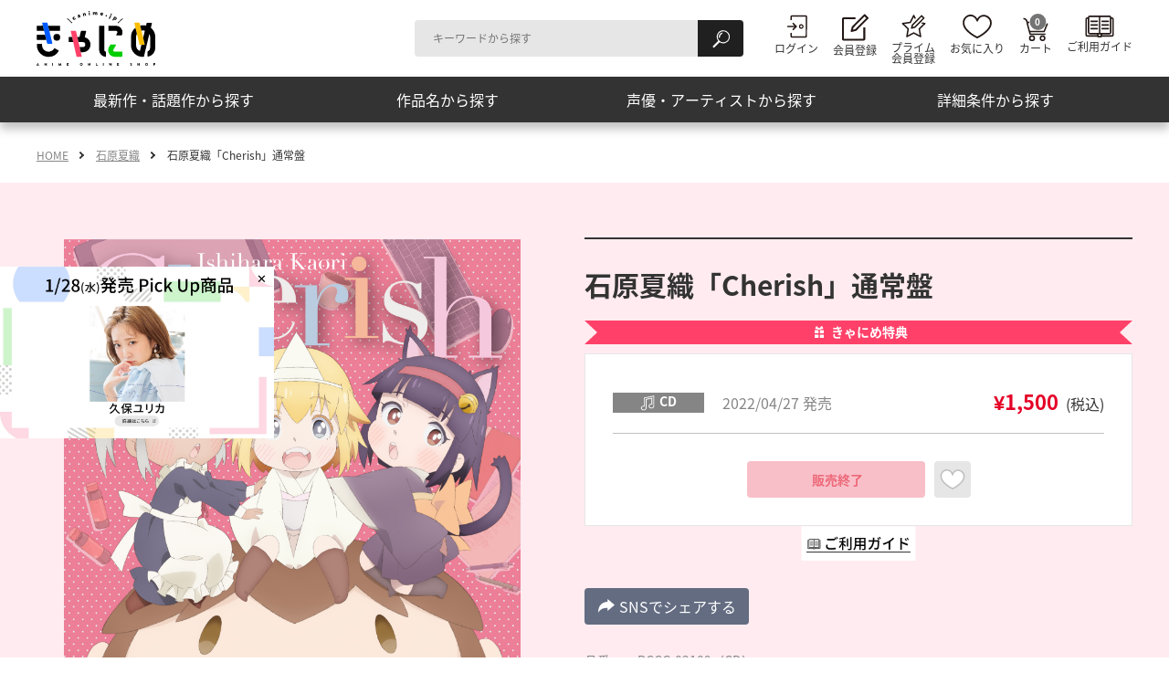

--- FILE ---
content_type: text/html; charset=UTF-8
request_url: https://canime.jp/product/PCCG000002109/
body_size: 44033
content:
<!DOCTYPE html>
<html lang="ja">
<head>
<!-- ======================== Google Tag Manager ======================== -->
<script>(function(w,d,s,l,i){w[l]=w[l]||[];w[l].push({'gtm.start':
new Date().getTime(),event:'gtm.js'});var f=d.getElementsByTagName(s)[0],
j=d.createElement(s),dl=l!='dataLayer'?'&l='+l:'';j.async=true;j.src=
'https://www.googletagmanager.com/gtm.js?id='+i+dl;f.parentNode.insertBefore(j,f);
})(window,document,'script','dataLayer','GTM-NHFNPJB');</script>
<!-- ======================== Google Tag Manager ======================== -->

<meta charset="UTF-8">
<title>石原夏織「Cherish」通常盤 | きゃにめ</title>
<meta name="viewport" content="width=device-width, initial-scale=1.0">
<meta http-equiv="X-UA-Compatible" content="ie=edge">
<meta name="description" content="石原夏織「Cherish」通常盤を紹介しています。きゃにめでは、ここでしか買えないアニメグッズやオリジナル特典付きCD・DVD、イベントチケットなどをご用意しております！">
<meta property="og:title" content="石原夏織「Cherish」通常盤 | きゃにめ">
<meta property="og:locale" content="ja_JP">
<meta property="og:type" content="article">
<meta property="og:url" content="https://canime.jp/product/PCCG000002109/">
<meta property="og:image" content="https://canime.jp/upload/jacket/PCCG000002109/org/1144402002_1.jpg">
<meta property="og:site_name" content="きゃにめ">
<meta property="og:description" content="石原夏織「Cherish」通常盤を紹介しています。きゃにめでは、ここでしか買えないアニメグッズやオリジナル特典付きCD・DVD、イベントチケットなどをご用意しております！">
<meta property="fb:app_id" content="434723320046124">
<link rel="apple-touch-icon-precomposed" href="/apple-touch-icon.png">
<link rel="dns-prefetch" href="//fonts.googleapis.com">
<link rel="preconnect" href="https://fonts.gstatic.com" crossorigin>
<link rel="preconnect" href="https://canime.jp/" crossorigin>
<link rel="preload" as="style" href="/assets/css/preload.min.css?t=20250213">
<link rel="preload" as="style" href="https://fonts.googleapis.com/css2?family=Hammersmith+One&display=swap&text=ABCDEGHIKLMNOPRSTUW">
<link rel="stylesheet" href="https://fonts.googleapis.com/css2?family=Hammersmith+One&display=swap&text=ABCDEGHIKLMNOPRSTUW" media="print" onload="this.media='all'">
<noscript>
<link rel="stylesheet" href="https://fonts.googleapis.com/css2?family=Hammersmith+One&display=swap&text=ABCDEGHIKLMNOPRSTUW">
</noscript><link rel="stylesheet" href="/assets/css/preload.min.css?t=20250213">
<link rel="stylesheet" href="/assets/css/master.min.css?t=20251224">
<script src="/assets/js/init.js"></script>
<script src="/assets/js/run.js?t=20250213" type="module" crossorigin="use-credentials"></script>
<script src="/assets/js/run.legacy.js?t=20250213" nomodule defer></script>
</head>
<body>
<!-- ======================== Google Tag Manager ======================== -->
<noscript><iframe src="https://www.googletagmanager.com/ns.html?id=GTM-NHFNPJB" height="0" width="0" style="display:none;visibility:hidden"></iframe></noscript>
<!-- ======================== Google Tag Manager ======================== -->


<!-- ======================== Header ======================== -->
<header class="l-header">
<div class="l-header__content">
<div class="l-header__inner">

<div class="l-headerLogo">

<p class="l-headerLogo__inner"><a href="/" class="l-headerLogo__link"><img src="/assets/images/logo-canime.svg" alt="きゃにめ" class="l-headerLogo__image" width="88" height="40"></a></p>

</div><!-- /.l-header__logo -->

<div class="l-globalNav">
<div class="l-globalNav__serchForm u-narrowNone">
<form action="/search/" class="p-form-search">
<div class="c-form-search c-form-search--header">
<input type="text" name="keyword" class="c-form-search__input" placeholder="キーワードから探す" title="キーワードから探す">
<button type="submit" class="c-form-search__submit"><span class="u-altText">検索</span></button>
</div><!-- /.c-searchForm -->
</form><!-- /.p-searchForm -->
</div><!-- /.l-globalNav__serchForm -->

<div class="l-globalNav__navigation">
<nav class="p-nav-global">
<ul class="p-nav-global__list">
<li class="p-nav-global__listItem p-nav-global__listItem--userLogin"><a href="/member/login/" target="_blank" rel="noopener" class="p-nav-global__link p-nav-global__link--userLogin">
<svg focusable="false" class="c-header-icon c-header-icon--userLogin" width="25" height="28">
<use xlink:href="#icon-userLogin"></use>
</svg>
<span class="p-nav-global__linkText">ログイン</span></a></li>

<li class="p-nav-global__listItem p-nav-global__listItem--userLogout"><a href="/member/logout/" rel="noopener" class="p-nav-global__link p-nav-global__link--userLogout">
<svg focusable="false" class="c-header-icon c-header-icon--userLogout" width="25" height="28">
<use xlink:href="#icon-userLogout"></use>
</svg>
<span class="p-nav-global__linkText">ログアウト</span></a></li>

<li class="p-nav-global__listItem p-nav-global__listItem--mypage js-mypageMenu">
<button type="button" class="p-nav-global__link js-mypageMenu__ctrl">
<span class="p-nav-global__linkText">きゃにめ<br>マイページ</span>
</button>

<div class="p-mypageMenu js-mypageMenu__content">
<div class="p-mypageMenu__content">
<ul class="p-mypageMenu__list">
<li class="p-mypageMenu__listItem"><a class="p-mypageMenu__link" href="https://mypage.canime.jp/sso_redirect?to=/" target="_blank"><span class="p-mypageMenu__text">マイページ</span></a></li>
<li class="p-mypageMenu__listItem"><a class="p-mypageMenu__link" href="https://shopweb.ponycanyon.co.jp/cgi-cst/PCSCW01/PCSCW.pl?TRGID=PCSCW0211&CMD=DSP&SHPCD=001&FRNT=1" target="_blank"><span class="p-mypageMenu__text">注文・応募履歴・ポイント交換</span></a></li>
</ul>
</div>
</div>
</li>

<li class="p-nav-global__listItem p-nav-global__listItem--register"><a href="https://pcid.ponycanyon.co.jp/canime-basic/invitation" target="_blank" rel="noopener" class="p-nav-global__link p-nav-global__link--register">
<svg focusable="false" class="c-header-icon c-header-icon--register" width="29" height="30">
<use xlink:href="#icon-register-01"></use>
</svg>
<span class="p-nav-global__linkText">会員登録</span></a></li>

<li class="p-nav-global__listItem p-nav-global__listItem--primeRegister"><a href="https://pcid.ponycanyon.co.jp/canime-basic/invitation" target="_blank" rel="noopener" class="p-nav-global__link p-nav-global__link--primeRegister">
<svg focusable="false" class="c-header-icon c-header-icon--primeRegister" width="29" height="27">
<use xlink:href="#icon-primeRegister-01"></use>
</svg>
<span class="p-nav-global__linkText">プライム<br>会員登録</span></a></li>

<li class="p-nav-global__listItem p-nav-global__listItem--favorite"><a href="/favorite/" class="p-nav-global__link p-nav-global__link--favorite">
<svg focusable="false" class="c-header-icon c-header-icon--favorite" width="32" height="26">
<use xlink:href="#icon-favorite"></use>
</svg>
<span class="p-nav-global__linkText">お気に入り</span></a></li>

<li class="p-nav-global__listItem p-nav-global__listItem--cart"><a href="https://shopweb.ponycanyon.co.jp/cgi-cst/PCSCW01/PCSCW.pl?TRGID=PCSCW0103&CMD=DSP&SYSKBN=Z21&DEL_MBRSVC=AMZ&SHPCD=001&ADD_MBRSVC=FDA%2CFTA%2CFUM%2CFOM%2CFKA%2CFHM%2CFIK%2CFHK%2CFTD%2CFTS" target="_blank" rel="noopener" class="p-nav-global__link p-nav-global__link--cart">
<svg focusable="false" class="c-header-icon c-header-icon--cart" width="27" height="28">
<use xlink:href="#icon-cart"></use>
</svg>
<span class="p-nav-global__linkText p-nav-global__linkText--mt-narrow">カート</span></a></li>

<li class="p-nav-global__listItem p-nav-global__listItem--guide"><a href="/help/" class="p-nav-global__link p-nav-global__link--guide">
<svg focusable="false" class="c-header-icon c-header-icon--guide" width="32" height="24">
<use xlink:href="#icon-guide"></use>
</svg>
<span class="p-nav-global__linkText p-nav-global__linkText--mt-narrow">ご利用ガイド</span></a></li>

<li class="p-nav-global__listItem p-nav-global__listItem--searchMenu js-searchMenu">
<div class="l-searchMenu js-searchMenu__content">
<div class="l-searchMenu__serchForm u-wideNone">
<form action="/search/" class="p-form-search">
<div class="c-form-search c-form-search--header">
<input type="text" name="keyword" class="c-form-search__input" placeholder="キーワードから探す" title="キーワードから探す">
<button type="submit" class="c-form-search__submit"><span class="u-altText">検索</span></button>
</div><!-- /.c-searchForm -->
</form><!-- /.p-searchForm --></div><!-- /.l-searchMenu__serchForm -->

<div class="l-searchMenu__searchProduct js-dropdown">
<ul class="p-searchMenu">
<li class="p-searchMenu__item"><a href="/list/#pickup" class="p-searchMenu__link js-dropdown__ctrl" data-load-target="tab-menu-recommended-01">最新作・話題作から探す</a>

<div class="p-panel-searchProduct js-dropdown__content">
<div class="p-panel-searchProduct__inner">

<div class="p-form-layout p-form-layout--recommended js-tab">
<ul class="p-form-layout__list p-form-layout__list--narrow3col js-tab__list">
<li class="p-form-layout__listItem js-tab__listItem"><a href="#tab-menu-recommended-01" class="p-tab__link p-tab__link--button js-tab__control" data-load-target="tab-menu-recommended-01">話題作</a></li>
<li class="p-form-layout__listItem js-tab__listItem"><a href="#tab-menu-recommended-02" class="p-tab__link p-tab__link--button js-tab__control" data-load-target="tab-menu-recommended-02">放送中</a></li>
<li class="p-form-layout__listItem js-tab__listItem"><a href="#tab-menu-recommended-03" class="p-tab__link p-tab__link--button js-tab__control" data-load-target="tab-menu-recommended-03">放送直前</a></li>
</ul>

<div id="tab-menu-recommended-01" class="p-layout-column p-layout-column--wideClosely js-tab__content" data-load-content="search-from-topic_trend"></div><!-- /.p-layout-column -->
<div id="tab-menu-recommended-02" class="p-layout-column p-layout-column--wideClosely js-tab__content" data-load-content="search-from-topic_onair"></div><!-- /.p-layout-column -->
<div id="tab-menu-recommended-03" class="p-layout-column p-layout-column--wideClosely js-tab__content" data-load-content="search-from-topic_justBefore"></div><!-- /.p-layout-column -->
</div><!-- /.p-form-layout -->

</div><!-- /.p-panel-searchProduct__inner -->
</div><!-- /.p-panel-searchProduct -->
</li>

<li class="p-searchMenu__item"><a href="/list/#work" class="p-searchMenu__link js-dropdown__ctrl" data-load-target="tab-menu-product-01">作品名から探す</a>
<div class="p-panel-searchProduct js-dropdown__content">
<div class="p-panel-searchProduct__inner">

<div class="p-heading-search">
<h2 class="p-heading-search__heading">50音順から探す</h2>
</div>

<div class="p-form-layout p-form-layout--syllabary js-tab">
<ul class="p-form-layout__list p-form-layout__list--narrow5col js-tab__list">
<li class="p-form-layout__listItem js-tab__listItem"><a href="#tab-menu-product-01" class="p-tab__link p-tab__link--button js-tab__control" data-load-target="tab-menu-product-01">あ</a></li>
<li class="p-form-layout__listItem js-tab__listItem"><a href="#tab-menu-product-02" class="p-tab__link p-tab__link--button js-tab__control" data-load-target="tab-menu-product-02">か</a></li>
<li class="p-form-layout__listItem js-tab__listItem"><a href="#tab-menu-product-03" class="p-tab__link p-tab__link--button js-tab__control" data-load-target="tab-menu-product-03">さ</a></li>
<li class="p-form-layout__listItem js-tab__listItem"><a href="#tab-menu-product-04" class="p-tab__link p-tab__link--button js-tab__control" data-load-target="tab-menu-product-04">た</a></li>
<li class="p-form-layout__listItem js-tab__listItem"><a href="#tab-menu-product-05" class="p-tab__link p-tab__link--button js-tab__control" data-load-target="tab-menu-product-05">な</a></li>
<li class="p-form-layout__listItem js-tab__listItem"><a href="#tab-menu-product-06" class="p-tab__link p-tab__link--button js-tab__control" data-load-target="tab-menu-product-06">は</a></li>
<li class="p-form-layout__listItem js-tab__listItem"><a href="#tab-menu-product-07" class="p-tab__link p-tab__link--button js-tab__control" data-load-target="tab-menu-product-07">ま</a></li>
<li class="p-form-layout__listItem js-tab__listItem"><a href="#tab-menu-product-08" class="p-tab__link p-tab__link--button js-tab__control" data-load-target="tab-menu-product-08">や</a></li>
<li class="p-form-layout__listItem js-tab__listItem"><a href="#tab-menu-product-09" class="p-tab__link p-tab__link--button js-tab__control" data-load-target="tab-menu-product-09">ら</a></li>
<li class="p-form-layout__listItem js-tab__listItem"><a href="#tab-menu-product-10" class="p-tab__link p-tab__link--button js-tab__control" data-load-target="tab-menu-product-10">わ</a></li>
</ul>

<div id="tab-menu-product-01" class="p-tab__content js-tab__content" data-load-content="search-from-title_01"></div>
<div id="tab-menu-product-02" class="p-tab__content js-tab__content" data-load-content="search-from-title_02"></div>
<div id="tab-menu-product-03" class="p-tab__content js-tab__content" data-load-content="search-from-title_03"></div>
<div id="tab-menu-product-04" class="p-tab__content js-tab__content" data-load-content="search-from-title_04"></div>
<div id="tab-menu-product-05" class="p-tab__content js-tab__content" data-load-content="search-from-title_05"></div>
<div id="tab-menu-product-06" class="p-tab__content js-tab__content" data-load-content="search-from-title_06"></div>
<div id="tab-menu-product-07" class="p-tab__content js-tab__content" data-load-content="search-from-title_07"></div>
<div id="tab-menu-product-08" class="p-tab__content js-tab__content" data-load-content="search-from-title_08"></div>
<div id="tab-menu-product-09" class="p-tab__content js-tab__content" data-load-content="search-from-title_09"></div>
<div id="tab-menu-product-10" class="p-tab__content js-tab__content" data-load-content="search-from-title_10"></div>
</div>
</div><!-- /.p-panel-searchProduct__inner -->
</div><!-- /.p-panel-searchProduct -->
</li>

<li class="p-searchMenu__item"><a href="/list/#artist" class="p-searchMenu__link js-dropdown__ctrl" data-load-target="tab-menu-artist-01">声優・アーティストから探す</a>
<div class="p-panel-searchProduct js-dropdown__content">
<div class="p-panel-searchProduct__inner">

<div class="p-heading-search">
<h2 class="p-heading-search__heading">50音順から探す</h2>
</div>

<div class="p-form-layout p-form-layout--syllabary js-tab">
<ul class="p-form-layout__list p-form-layout__list--narrow5col js-tab__list">
<li class="p-form-layout__listItem js-tab__listItem"><a href="#tab-menu-artist-01" class="p-tab__link p-tab__link--button js-tab__control" data-load-target="tab-menu-artist-01">あ</a></li>
<li class="p-form-layout__listItem js-tab__listItem"><a href="#tab-menu-artist-02" class="p-tab__link p-tab__link--button js-tab__control" data-load-target="tab-menu-artist-02">か</a></li>
<li class="p-form-layout__listItem js-tab__listItem"><a href="#tab-menu-artist-03" class="p-tab__link p-tab__link--button js-tab__control" data-load-target="tab-menu-artist-03">さ</a></li>
<li class="p-form-layout__listItem js-tab__listItem"><a href="#tab-menu-artist-04" class="p-tab__link p-tab__link--button js-tab__control" data-load-target="tab-menu-artist-04">た</a></li>
<li class="p-form-layout__listItem js-tab__listItem"><a href="#tab-menu-artist-05" class="p-tab__link p-tab__link--button js-tab__control" data-load-target="tab-menu-artist-05">な</a></li>
<li class="p-form-layout__listItem js-tab__listItem"><a href="#tab-menu-artist-06" class="p-tab__link p-tab__link--button js-tab__control" data-load-target="tab-menu-artist-06">は</a></li>
<li class="p-form-layout__listItem js-tab__listItem"><a href="#tab-menu-artist-07" class="p-tab__link p-tab__link--button js-tab__control" data-load-target="tab-menu-artist-07">ま</a></li>
<li class="p-form-layout__listItem js-tab__listItem"><a href="#tab-menu-artist-08" class="p-tab__link p-tab__link--button js-tab__control" data-load-target="tab-menu-artist-08">や</a></li>
<li class="p-form-layout__listItem js-tab__listItem"><a href="#tab-menu-artist-09" class="p-tab__link p-tab__link--button js-tab__control" data-load-target="tab-menu-artist-09">ら</a></li>
<li class="p-form-layout__listItem js-tab__listItem"><a href="#tab-menu-artist-10" class="p-tab__link p-tab__link--button js-tab__control" data-load-target="tab-menu-artist-10">わ</a></li>
</ul>

<div id="tab-menu-artist-01" class="p-tab__content js-tab__content" data-load-content="search-from-artist_01"></div>
<div id="tab-menu-artist-02" class="p-tab__content js-tab__content" data-load-content="search-from-artist_02"></div>
<div id="tab-menu-artist-03" class="p-tab__content js-tab__content" data-load-content="search-from-artist_03"></div>
<div id="tab-menu-artist-04" class="p-tab__content js-tab__content" data-load-content="search-from-artist_04"></div>
<div id="tab-menu-artist-05" class="p-tab__content js-tab__content" data-load-content="search-from-artist_05"></div>
<div id="tab-menu-artist-06" class="p-tab__content js-tab__content" data-load-content="search-from-artist_06"></div>
<div id="tab-menu-artist-07" class="p-tab__content js-tab__content" data-load-content="search-from-artist_07"></div>
<div id="tab-menu-artist-08" class="p-tab__content js-tab__content" data-load-content="search-from-artist_08"></div>
<div id="tab-menu-artist-09" class="p-tab__content js-tab__content" data-load-content="search-from-artist_09"></div>
<div id="tab-menu-artist-10" class="p-tab__content js-tab__content" data-load-content="search-from-artist_10"></div>
</div>
</div><!-- /.p-panel-searchProduct__inner -->
</div><!-- /.p-panel-searchProduct -->
</li>

<li class="p-searchMenu__item"><a href="/list/#condition" class="p-searchMenu__link js-dropdown__ctrl">詳細条件から探す</a>
<div class="p-panel-searchProduct js-dropdown__content">
<div class="p-panel-searchProduct__inner">

<form method="GET" action="/search/" class="js-search">
<div class="p-heading-search">
<h2 class="p-heading-search__heading">カテゴリから検索<span class="p-heading-search__sub">※1つ選択</span></h2>
</div>

<div class="p-form-layout p-form-layout--advanced">
<ul class="p-form-layout__list p-form-layout__list--narrow2col">
<li class="p-form-layout__listItem"><input type="radio" id="category-radio-1" name="category" class="c-form-radio" value="all" checked><label for="category-radio-1" class="c-form-radio__label">ALL</label></li>
<li class="p-form-layout__listItem"><input type="radio" id="category-radio-2" name="category" class="c-form-radio" value="video"><label for="category-radio-2" class="c-form-radio__label">Blu-ray/DVD</label></li>
<li class="p-form-layout__listItem"><input type="radio" id="category-radio-3" name="category" class="c-form-radio" value="music"><label for="category-radio-3" class="c-form-radio__label">CD</label></li>
<li class="p-form-layout__listItem"><input type="radio" id="category-radio-4" name="category" class="c-form-radio" value="goods"><label for="category-radio-4" class="c-form-radio__label">GOODS</label></li>
<li class="p-form-layout__listItem"><input type="radio" id="category-radio-5" name="category" class="c-form-radio" value="other"><label for="category-radio-5" class="c-form-radio__label">その他</label></li>
</ul>
</div><!-- /.p-form-radio -->

<div class="p-heading-search">
<h2 class="p-heading-search__heading">発売日から検索<span class="p-heading-search__sub">※1つ選択</span></h2>
</div>

<div class="p-form-layout p-form-layout--advanced">
<ul class="p-form-layout__list p-form-layout__list--narrow2col">
<li class="p-form-layout__listItem"><input type="radio" id="release-radio-1" name="release" class="c-form-radio" value="-1" checked><label for="release-radio-1" class="c-form-radio__label">発売前</label></li>
<li class="p-form-layout__listItem"><input type="radio" id="release-radio-2" name="release" class="c-form-radio" value="92"><label for="release-radio-2" class="c-form-radio__label">3か月以内</label></li>
<li class="p-form-layout__listItem"><input type="radio" id="release-radio-3" name="release" class="c-form-radio" value="365"><label for="release-radio-3" class="c-form-radio__label">1年以内</label></li>
<li class="p-form-layout__listItem"><input type="radio" id="release-radio-4" name="release" class="c-form-radio" value="1095"><label for="release-radio-4" class="c-form-radio__label">3年以内</label></li>
</ul>
</div><!-- /.p-form-radio -->

<div class="p-heading-search">
<h2 class="p-heading-search__heading">その他条件から検索<span class="p-heading-search__sub">※複数選択可能</span></h2>
</div>

<div class="p-form-layout">
<ul class="p-form-layout__list p-form-layout__list--evenly p-form-layout__list--narrow2col">
<li class="p-form-layout__listItem"><input type="checkbox" id="condition-check-1" name="condition" class="c-form-checkbox" value="special"><label for="condition-check-1" class="c-form-checkbox__label">きゃにめ特典付き</label></li>
<li class="p-form-layout__listItem"><input type="checkbox" id="condition-check-2" name="condition" class="c-form-checkbox" value="limited"><label for="condition-check-2" class="c-form-checkbox__label">きゃにめ限定商品</label></li>
<li class="p-form-layout__listItem"><input type="checkbox" id="condition-check-3" name="condition" class="c-form-checkbox" value="new"><label for="condition-check-3" class="c-form-checkbox__label">新着商品</label></li>
<li class="p-form-layout__listItem"><input type="checkbox" id="condition-check-4" name="condition" class="c-form-checkbox" value="close"><label for="condition-check-4" class="c-form-checkbox__label">販売終了間近商品</label></li>
<li class="p-form-layout__listItem"><input type="checkbox" id="condition-check-5" name="condition" class="c-form-checkbox" value="recommend"><label for="condition-check-5" class="c-form-checkbox__label">おすすめ商品</label></li>
</ul>
</div><!-- /.p-form-radio -->


<div class="p-button p-button--distantly p-button--center">
<button type="submit" class="c-button-square c-button-square--submit">検索する</button>
</div><!-- /.p-button -->
</form>
</div><!-- /.p-panel-searchProduct__inner -->
</div><!-- /.p-panel-searchProduct -->
</li>

</ul>
</div>

<div class="l-searchMenu__conversion">
<a class="p-conversion p-conversion--header" href="https://prime.canime.jp/" target="_blank">
<div class="p-conversion__inner">
<div class="p-conversion__heading">
<p class="p-conversion__image">
<img src="/assets/images/logo-canime-prime-02.png" alt="きゃにめプライム会員 月額550円" loading="lazy" decoding="async" width="126" height="80">
</p>
</div><!-- /.p-conversion__heading -->

<div class="p-button p-button--conversion">
<span class="c-button-round c-button-round--conversion">詳細はこちら<img src="/assets/images/icon-blank-02.svg" alt="新しいウィンドウで開きます" class="c-icon-blank" width="12" height="10"></span>
</div><!-- /.p-button--conversion -->
</div><!-- /.p-conversion__inner -->
</a><!-- /.p-conversion -->
</div><!-- /.l-searchMenu__conversion -->
</div><!-- /.l-header__searchProduct -->

</li>
</ul>
</nav>

</div><!-- /.l-globalNav__navigation -->
</div><!-- /.l-header__globalNav -->
</div><!-- /.l-header__inner -->
</div><!-- /.l-header__content -->
</header>

<!-- ======================== Header ======================== -->

<!-- ========================= Main ========================= -->
<main class="l-main">
<nav class="l-breadcrumb u-narrowNone">
<ol class="l-breadcrumb__list">
<li class="l-breadcrumb__listItem"><a href="/" class="l-breadcrumb__link" rel="home">HOME</a></li>
<li class="l-breadcrumb__listItem"><a href="/ishiharakaori/" class="l-breadcrumb__link">石原夏織</a></li>
<li class="l-breadcrumb__listItem"><a class="l-breadcrumb__link" aria-current="page">石原夏織「Cherish」通常盤</a></li>
</ol>
</nav><!-- /.l-breadcrumb -->
<div class="l-content">
<div class="p-layout-detail p-layout-detail--introduction p-layout-detail--reverse">
<div class="p-layout-detail__content">
<div class="p-layout-detail__contentInner">

<div class="p-heading-lv1">
<h1 class="p-heading-lv1__heading p-heading-lv1__heading--small">石原夏織「Cherish」通常盤</h1>
</div>

<div class="p-text-tag">
<div class="c-text-limitedTag c-text-limitedTag--privilege c-text-limitedTag--full"><span class="c-text-limitedTag__text">きゃにめ特典</span></div>
</div>


<div class="p-panel p-panel--type02">

<div class="p-list-price">
<ul class="p-list-price__list">
<li class="p-list-price__item">
<div class="p-list-price__meta p-text-tag p-text-tag--distantly"><span class="c-text-tag c-text-tag--fix c-text-tag--music">CD</span><span class="c-text-weak">2022/04/27 発売</span></div>
<div class="p-list-price__price c-text-priceAttention c-text-priceAttention--small"><span class="c-text-priceAttention__price">¥1,500</span><span class="c-text-priceAttention__tax">(税込)</span></div>
</li>
</ul>
</div>


<ul class="p-button-unit p-button-unit--distantly p-button-unit--fix p-button-unit--center">
<li class="p-button-unit__item">
<div class="p-button js-sales-time" data-start="" data-end="202509170904">
<template class="js-sales-time__template-sales">
<a href="https://shopweb.ponycanyon.co.jp/cgi-cst/PCSCW01/PCSCW.pl?TRGID=PCSCW0103&CMD=ADD&ADD_BNG=PCCG000002109&SHPCD=001&SYSKBN=Z21&SAME_ADD=1&DEL_MBRSVC=AMZ&ADD_MBRSVC=FDA%2CFTA%2CFUM%2CFOM%2CFKA%2CFHM%2CFIK%2CFHK%2CFTD%2CFTS" target="_blank" rel="noopener" class="c-button-addCart">
<svg focusable="false" class="c-button-addCart__icon" width="23" height="22">
<use xlink:href="#icon-addCart"></use>
</svg>
<span class="c-button-addCart__label">カートに追加</span></a>
</template>
<template class="js-sales-time__template-not-sales">
<a class="c-button-notAdd c-button-notAdd--thin"><span class="c-button-notAdd__label js-sales-time__template-not-sales-text"></span></a>
</template>
</div></li>
<li class="p-button-unit__item p-button-unit__item--fix">
<button type="button" class="c-button-favorite c-button-favorite--thin" data-type="product" data-id="PCCG000002109">
<svg focusable="false" class="c-button-favorite__icon" width="30" height="22">
<use xlink:href="#icon-addFavorite"></use>
</svg>
<span class="c-button-favorite__label u-altText">お気に入りに追加</span></button>
</li>
</ul><!-- /.p-button-unit -->
</div><!-- /.p-panel -->


<div class="p-button p-button--narrowCenter">
<a href="#modal-01" class="c-button-sosial c-button-sosial--share js-modal"><span class="c-button-sosial__label">SNSでシェアする</span></a>
</div>


<dl class="p-list-productInfo">
<div class="p-list-productInfo__item">
<dt class="p-list-productInfo__title">品番</dt>
<dd class="p-list-productInfo__desc">PCCG.02109（CD）</dd>
</div>

<div class="p-list-productInfo__item">
<dt class="p-list-productInfo__title">発売元</dt>
<dd class="p-list-productInfo__desc">ポニーキャニオン</dd>
</div>
</dl>

</div><!-- /.p-layout-detail__contentInner -->

<div class="p-text p-text--right p-text--closely">
<p class="c-text"><small class="c-text__small">©℗2022 PONY CANYON INC.</small></p>
</div>
</div><!-- /.p-layout-detail__content -->

<div class="p-layout-detail__image js-carousel--product">
<div class="p-carousel-product js-lightbox">
<ul class="p-carousel-product__list">

<li class="p-carousel-product__item"><a href="/upload/jacket/PCCG000002109/org/1144402002_1.jpg" class="p-carousel-product__link js-lightbox__ctrl"><div class="p-carousel-product__wrapper"><img src="/upload/jacket/PCCG000002109/org/1144402002_1.jpg" alt="" class="p-carousel-product__image"></div></a></li>

</ul>
</div><!-- /.p-carousel -->

</div><!-- /.p-layout-detail__image -->


</div><!-- /.p-layout-detail -->

<div class="p-heading-lv2 p-heading-lv2--center">
<h2 class="p-heading-lv2__heading c-icon c-icon--center c-icon--benefits-03">特典・限定情報</h2>
</div>

<div class="p-panel">
<div class="p-panel__inner p-media-layout">

<div class="p-media-layout__content">

<div class="p-heading-lv3 p-heading-lv3--line">
<h3 class="p-heading-lv3__heading">きゃにめ特典　AR動画付きA4クリアファイル（複製サイン＆コメント入り）</h3>
</div>





<ul class="p-list-note p-list-note--type02">

<li class="p-list-note__item"><span class="p-list-note__mark">※</span><small class="p-list-note__text">「COCOAR2」アプリをダウンロードし、ご使用いただきます。（iOS、Android共通）</small></li>



<li class="p-list-note__item"><span class="p-list-note__mark">※</span><small class="p-list-note__text">AR動画視聴期間は、2022年7月25日(月)23:59までとなります。ご注意ください。</small></li>



<li class="p-list-note__item"><span class="p-list-note__mark">※</span><small class="p-list-note__text">特典はなくなり次第終了いたします。</small></li>

</ul>

</div>
<div class="p-media-layout__media">
<div class="c-media">

<noscript class="loading-lazy">
<img src="/assets/product/QPCPVL-01413.png" alt="" loading="lazy" decoding="async" class="c-media__image">
</noscript>

</div>
</div>


</div>
</div>

<div class="p-panel">
<div class="p-panel__inner p-media-layout">

<div class="p-media-layout__content">

<div class="p-heading-lv3 p-heading-lv3--line">
<h3 class="p-heading-lv3__heading">TVアニメ『社畜さんは幼女幽霊に癒されたい。』OP主題歌＆ED主題歌 連動購入特典　癒されステッカー（OPEDアニメ絵柄・アーティスト写真＆複製コメント　入り予定）</h3>
</div>


<div class="p-text">
<p class="p1">対象商品<span class="s1">① OP</span>主題歌</p>
<p class="p1">・石原夏織「<span class="s1">Cherish</span>」初回限定盤</p>
<p class="p1">・石原夏織「<span class="s1">Cherish</span>」通常盤</p>
<p class="p2">&nbsp;</p>
<p class="p1">対象商品<span class="s1">② ED</span>主題歌</p>
<p class="p1">・内田真礼「聴こえる？」初回限定盤</p>
<p class="p1">・内田真礼「聴こえる？」通常盤</p>
</div>




<ul class="p-list-note p-list-note--type02">

<li class="p-list-note__item"><span class="p-list-note__mark">※</span><small class="p-list-note__text">特典はなくなり次第終了いたします。</small></li>

</ul>

</div>
<div class="p-media-layout__media">
<div class="c-media">

<noscript class="loading-lazy">
<img src="/assets/product/QPCPVL-01423.jpg" alt="" loading="lazy" decoding="async" class="c-media__image">
</noscript>

</div>
</div>


</div>
</div>

<div class="p-heading-lv2 p-heading-lv2--center">
<h2 class="p-heading-lv2__heading c-icon c-icon--center c-icon--movie-03">動画</h2>
</div>

<div class="p-panel">

<div class="p-panel__inner">

<div class="p-media">
<div class="c-media c-media--fix">

<div class="c-media-embedFrame">
<noscript class="loading-lazy">
<iframe class="c-media-embedFrame__item" src="https://www.youtube.com/embed/jSNF4RSPN4Q" loading="lazy" allow="accelerometer; autoplay; encrypted-media; gyroscope; picture-in-picture" allowfullscreen title=""></iframe>
</noscript>
</div><!-- /.c-media-embedFrame -->
</div>
</div>

</div>

</div>

<div class="p-heading-lv2 p-heading-lv2--center">
<h2 class="p-heading-lv2__heading c-icon c-icon--center c-icon--dia-03">商品説明</h2>
</div>

<div class="p-panel">
<div class="p-panel__inner">
<div class="p-text p-text--justify p-text--m-bottom">
<p>■通常盤<br />
M1.Cherish ＊TVアニメ「社畜さんは幼女幽霊に癒されたい。」OP主題歌<br />
M2.タイトル未定<br />
M3.Cherish  TV size ver.<br />
M4.Cherish Instrumental<br />
M5.タイトル未定 Instrumental</p>
<p>＊描きおろしアニメイラストジャケット仕様</p>

</div>
</div>
</div>


<div class="p-panel-content js-remove-current-product" data-current-product-id="PCCG000002109">
<div class="p-panel-content__inner">

<div class="p-heading-lv2 p-heading-lv2--center">
<h2 class="p-heading-lv2__heading c-icon c-icon--center c-icon--list-03">関連商品</h2>
</div>

<div class="p-box p-box--slim js-filter js-sort" data-sync-parameter="category">
<div class="p-box__inner">

<div class="p-form-unit">
<div class="p-form-unit__item p-form-layout p-form-layout--group">
<ul class="p-form-layout__list">
<li class="p-form-layout__listItem"><input type="radio" id="form-refine-01" name="refine" class="c-form-radio-square js-filter__ctrl" value="all" checked=""><label for="form-refine-01" class="c-form-radio-square__label">ALL</label></li>
<li class="p-form-layout__listItem"><input type="radio" id="form-refine-02" name="refine" class="c-form-radio-square js-filter__ctrl" value="video"><label for="form-refine-02" class="c-form-radio-square__label">Blu-ray／DVD</label></li>
<li class="p-form-layout__listItem"><input type="radio" id="form-refine-03" name="refine" class="c-form-radio-square js-filter__ctrl" value="music"><label for="form-refine-03" class="c-form-radio-square__label">CD</label></li>
<li class="p-form-layout__listItem"><input type="radio" id="form-refine-04" name="refine" class="c-form-radio-square js-filter__ctrl" value="goods"><label for="form-refine-04" class="c-form-radio-square__label">GOODS</label></li>
<li class="p-form-layout__listItem"><input type="radio" id="form-refine-05" name="refine" class="c-form-radio-square js-filter__ctrl" value="other"><label for="form-refine-05" class="c-form-radio-square__label">その他</label></li>
</ul><!-- /.p-form-layout__list -->
</div><!-- /.p-form-layout -->

<div class="p-form-unit__item p-form-select p-form-select--sort p-form-select--fix">
<select class="c-form-select js-sort__ctrl" title="表示順序">
<option value="recommended" selected>おすすめ順</option>
<option value="releaseDate">発売日順</option>
<option value="cheap">価格が安い順</option>
<option value="expensive">価格が高い順</option>
</select>
</div>
</div><!-- /.p-form-unit -->

<div class="p-layout-column js-more">
<ul class="p-layout-column__inner p-layout-column__inner--5column p-layout-column__inner--narrow2column p-layout-column__inner--narrow js-more__container js-filter__content js-sort__container">
<li class="p-layout-column__item p-layout-product js-remove-current-product__target" data-product-id="BRZP000017887">
<div class="p-layout-product__content">

<p class="p-layout-product__categoryTag c-text-solidTag c-text-solidTag--goods">GOODS</p>

<a href="/product/BRZP000017887/" class="p-layout-product__imageLink">
<div class="c-media-imageObject">

<noscript class="loading-lazy">
<img src="/upload/product/%E3%83%81%E3%82%A7%E3%82%AD%E3%82%B1%E3%83%BC%E3%82%B9.png" alt="" loading="lazy" decoding="async" class="c-media-imageObject__item">
</noscript>

</div>

<p class="p-layout-product__date" data-date="2026/01/23">2026年3月21日（土）より順次お届け予定</p>

<div class="p-text-tag p-text-tag--bto">
<p class="c-text-btoTag"><span class="c-text-btoTag__txt">受注生産商品</span></p>
</div>

<p class="p-layout-product__title"><b>ぱふるんのふわふわチェキホルダー（石原夏織ファンクラブイベント「Happy Christmas Show」）</b></p>
</a>

<p class="p-layout-product__privilegeTag c-text-limitedTag c-text-limitedTag--funclub"><span class="c-text-limitedTag__text">ファンクラブ会員限定</span></p>

</div>

<div class="p-layout-product__actionArea">
<p class="p-layout-product__price c-text-price c-text-price--small" data-price="2,200"><span class="c-text-price__price">¥2,200</span><span class="c-text-price__tax">(税込)</span></p>

<ul class="p-layout-product__button p-button-unit p-button-unit--thin">
<li class="p-button-unit__item">
<div class="p-button js-sales-time" data-start="202601231800" data-end="202602012359">
<template class="js-sales-time__template-sales">
<a href="https://shopweb.ponycanyon.co.jp/cgi-cst/PCSCW01/PCSCW.pl?TRGID=PCSCW0103&CMD=ADD&ADD_BNG=BRZP000017887&SHPCD=001&SYSKBN=Z21&SAME_ADD=1&DEL_MBRSVC=AMZ&ADD_MBRSVC=FDA%2CFTA%2CFUM%2CFOM%2CFKA%2CFHM%2CFIK%2CFHK%2CFTD%2CFTS" target="_blank" rel="noopener" class="c-button-addCart c-button-addCart--thin">
<svg focusable="false" class="c-button-addCart__icon" width="23" height="22">
<use xlink:href="#icon-addCart"></use>
</svg>
<span class="c-button-addCart__label">カートに追加</span></a>
</template>
<template class="js-sales-time__template-not-sales">
<a class="c-button-notAdd c-button-notAdd--thin"><span class="c-button-notAdd__label js-sales-time__template-not-sales-text"></span></a>
</template>
</div></li>
<li class="p-button-unit__item p-button-unit__item--fix"><button type="button" class="c-button-favorite c-button-favorite--thin" data-type="product" data-id="BRZP000017887">
<svg focusable="false" class="c-button-favorite__icon" width="30" height="22">
<use xlink:href="#icon-addFavorite"></use>
</svg>
<span class="c-button-favorite__label u-altText">お気に入りに追加</span></button></li>
</ul>
</div><!-- /.p-layout-product__actionArea -->
</li><!-- /.p-list-product__item -->

<li class="p-layout-column__item p-layout-product js-remove-current-product__target" data-product-id="BRZP000017888">
<div class="p-layout-product__content">

<p class="p-layout-product__categoryTag c-text-solidTag c-text-solidTag--goods">GOODS</p>

<a href="/product/BRZP000017888/" class="p-layout-product__imageLink">
<div class="c-media-imageObject">

<noscript class="loading-lazy">
<img src="/upload/product/%E3%82%AB%E3%83%AC%E3%83%B3%E3%83%80%E3%83%BC.png" alt="" loading="lazy" decoding="async" class="c-media-imageObject__item">
</noscript>

</div>

<p class="p-layout-product__date" data-date="2026/01/23">2026年3月21日（土）より順次お届け予定</p>

<div class="p-text-tag p-text-tag--bto">
<p class="c-text-btoTag"><span class="c-text-btoTag__txt">受注生産商品</span></p>
</div>

<p class="p-layout-product__title"><b>卓上カレンダー2026ver. （石原夏織ファンクラブイベント「Happy Christmas Show」）</b></p>
</a>

<p class="p-layout-product__privilegeTag c-text-limitedTag c-text-limitedTag--funclub"><span class="c-text-limitedTag__text">ファンクラブ会員限定</span></p>

</div>

<div class="p-layout-product__actionArea">
<p class="p-layout-product__price c-text-price c-text-price--small" data-price="2,500"><span class="c-text-price__price">¥2,500</span><span class="c-text-price__tax">(税込)</span></p>

<ul class="p-layout-product__button p-button-unit p-button-unit--thin">
<li class="p-button-unit__item">
<div class="p-button js-sales-time" data-start="202601231800" data-end="202602012359">
<template class="js-sales-time__template-sales">
<a href="https://shopweb.ponycanyon.co.jp/cgi-cst/PCSCW01/PCSCW.pl?TRGID=PCSCW0103&CMD=ADD&ADD_BNG=BRZP000017888&SHPCD=001&SYSKBN=Z21&SAME_ADD=1&DEL_MBRSVC=AMZ&ADD_MBRSVC=FDA%2CFTA%2CFUM%2CFOM%2CFKA%2CFHM%2CFIK%2CFHK%2CFTD%2CFTS" target="_blank" rel="noopener" class="c-button-addCart c-button-addCart--thin">
<svg focusable="false" class="c-button-addCart__icon" width="23" height="22">
<use xlink:href="#icon-addCart"></use>
</svg>
<span class="c-button-addCart__label">カートに追加</span></a>
</template>
<template class="js-sales-time__template-not-sales">
<a class="c-button-notAdd c-button-notAdd--thin"><span class="c-button-notAdd__label js-sales-time__template-not-sales-text"></span></a>
</template>
</div></li>
<li class="p-button-unit__item p-button-unit__item--fix"><button type="button" class="c-button-favorite c-button-favorite--thin" data-type="product" data-id="BRZP000017888">
<svg focusable="false" class="c-button-favorite__icon" width="30" height="22">
<use xlink:href="#icon-addFavorite"></use>
</svg>
<span class="c-button-favorite__label u-altText">お気に入りに追加</span></button></li>
</ul>
</div><!-- /.p-layout-product__actionArea -->
</li><!-- /.p-list-product__item -->

<li class="p-layout-column__item p-layout-product js-remove-current-product__target" data-product-id="BRZP000017713">
<div class="p-layout-product__content">

<p class="p-layout-product__categoryTag c-text-solidTag c-text-solidTag--goods">GOODS</p>

<a href="/product/BRZP000017713/" class="p-layout-product__imageLink">
<div class="c-media-imageObject">

<noscript class="loading-lazy">
<img src="/upload/product/%E5%95%86%E5%93%81%E7%94%BB%E5%83%8F%28%E6%AD%A3%29.png" alt="" loading="lazy" decoding="async" class="c-media-imageObject__item">
</noscript>

</div>

<p class="p-layout-product__date" data-date="2026/01/23">2026年3月21日（土）より順次お届け予定</p>

<div class="p-text-tag p-text-tag--bto">
<p class="c-text-btoTag"><span class="c-text-btoTag__txt">受注生産商品</span></p>
</div>

<p class="p-layout-product__title"><b>グリーティングボックス（石原夏織ファンクラブイベント「Happy Christmas Show」）</b></p>
</a>

<p class="p-layout-product__privilegeTag c-text-limitedTag c-text-limitedTag--funclub"><span class="c-text-limitedTag__text">ファンクラブ会員限定</span></p>

</div>

<div class="p-layout-product__actionArea">
<p class="p-layout-product__price c-text-price c-text-price--small" data-price="8,600"><span class="c-text-price__price">¥8,600</span><span class="c-text-price__tax">(税込)</span></p>

<ul class="p-layout-product__button p-button-unit p-button-unit--thin">
<li class="p-button-unit__item">
<div class="p-button js-sales-time" data-start="202601231800" data-end="202602012359">
<template class="js-sales-time__template-sales">
<a href="https://shopweb.ponycanyon.co.jp/cgi-cst/PCSCW01/PCSCW.pl?TRGID=PCSCW0103&CMD=ADD&ADD_BNG=BRZP000017713&SHPCD=001&SYSKBN=Z21&SAME_ADD=1&DEL_MBRSVC=AMZ&ADD_MBRSVC=FDA%2CFTA%2CFUM%2CFOM%2CFKA%2CFHM%2CFIK%2CFHK%2CFTD%2CFTS" target="_blank" rel="noopener" class="c-button-addCart c-button-addCart--thin">
<svg focusable="false" class="c-button-addCart__icon" width="23" height="22">
<use xlink:href="#icon-addCart"></use>
</svg>
<span class="c-button-addCart__label">カートに追加</span></a>
</template>
<template class="js-sales-time__template-not-sales">
<a class="c-button-notAdd c-button-notAdd--thin"><span class="c-button-notAdd__label js-sales-time__template-not-sales-text"></span></a>
</template>
</div></li>
<li class="p-button-unit__item p-button-unit__item--fix"><button type="button" class="c-button-favorite c-button-favorite--thin" data-type="product" data-id="BRZP000017713">
<svg focusable="false" class="c-button-favorite__icon" width="30" height="22">
<use xlink:href="#icon-addFavorite"></use>
</svg>
<span class="c-button-favorite__label u-altText">お気に入りに追加</span></button></li>
</ul>
</div><!-- /.p-layout-product__actionArea -->
</li><!-- /.p-list-product__item -->

<li class="p-layout-column__item p-layout-product js-remove-current-product__target" data-product-id="BRZE000001681">
<div class="p-layout-product__content">

<p class="p-layout-product__categoryTag c-text-solidTag c-text-solidTag--goods">GOODS</p>

<a href="/product/BRZE000001681/" class="p-layout-product__imageLink">
<div class="c-media-imageObject">

<noscript class="loading-lazy">
<img src="/upload/product/%E7%B4%99%E3%80%91%E7%9F%B3%E5%8E%9F%E5%A4%8F%E7%B9%94%E5%86%99%E7%9C%9F%E9%9B%86%20KALOHA.jpg" alt="" loading="lazy" decoding="async" class="c-media-imageObject__item">
</noscript>

</div>

<p class="p-layout-product__date" data-date="2026/02/06">2026/02/06 発売</p>

<p class="p-layout-product__title"><b>石原夏織 写真集 KALOHA【ファンクラブ会員限定版】</b></p>
</a>

<p class="p-layout-product__privilegeTag c-text-limitedTag c-text-limitedTag--funclub"><span class="c-text-limitedTag__text">ファンクラブ会員限定</span></p>

</div>

<div class="p-layout-product__actionArea">
<p class="p-layout-product__price c-text-price c-text-price--small" data-price="3,960"><span class="c-text-price__price">¥3,960</span><span class="c-text-price__tax">(税込)</span></p>

<ul class="p-layout-product__button p-button-unit p-button-unit--thin">
<li class="p-button-unit__item">
<div class="p-button js-sales-time" data-start="202512251000" data-end="">
<template class="js-sales-time__template-sales">
<a href="https://shopweb.ponycanyon.co.jp/cgi-cst/PCSCW01/PCSCW.pl?TRGID=PCSCW0103&CMD=ADD&ADD_BNG=BRZE000001681&SHPCD=001&SYSKBN=Z21&SAME_ADD=1&DEL_MBRSVC=AMZ&ADD_MBRSVC=FDA%2CFTA%2CFUM%2CFOM%2CFKA%2CFHM%2CFIK%2CFHK%2CFTD%2CFTS" target="_blank" rel="noopener" class="c-button-addCart c-button-addCart--thin">
<svg focusable="false" class="c-button-addCart__icon" width="23" height="22">
<use xlink:href="#icon-addCart"></use>
</svg>
<span class="c-button-addCart__label">カートに追加</span></a>
</template>
<template class="js-sales-time__template-not-sales">
<a class="c-button-notAdd c-button-notAdd--thin"><span class="c-button-notAdd__label js-sales-time__template-not-sales-text"></span></a>
</template>
</div></li>
<li class="p-button-unit__item p-button-unit__item--fix"><button type="button" class="c-button-favorite c-button-favorite--thin" data-type="product" data-id="BRZE000001681">
<svg focusable="false" class="c-button-favorite__icon" width="30" height="22">
<use xlink:href="#icon-addFavorite"></use>
</svg>
<span class="c-button-favorite__label u-altText">お気に入りに追加</span></button></li>
</ul>
</div><!-- /.p-layout-product__actionArea -->
</li><!-- /.p-list-product__item -->

<li class="p-layout-column__item p-layout-product js-remove-current-product__target" data-product-id="SCCG000000192">
<div class="p-layout-product__content">

<p class="p-layout-product__categoryTag c-text-solidTag c-text-solidTag--music">CD</p>

<a href="/product/SCCG000000192/" class="p-layout-product__imageLink">
<div class="c-media-imageObject">

<noscript class="loading-lazy">
<img src="/upload/work/20251209_ishihara_2ndEP_1468_saga_1216_FIX_RGB_500.jpg" alt="" loading="lazy" decoding="async" class="c-media-imageObject__item">
</noscript>

</div>

<p class="p-layout-product__date" data-date="2026/03/25">2026/03/25 発売</p>

<p class="p-layout-product__title"><b>石原夏織「ASOVIVA!!!」ハンズ限定盤</b></p>
</a>

<p class="p-layout-product__privilegeTag c-text-limitedTag c-text-limitedTag--funclub"><span class="c-text-limitedTag__text">ファンクラブ会員限定</span></p>

</div>

<div class="p-layout-product__actionArea">
<p class="p-layout-product__price c-text-price c-text-price--small" data-price="6,500"><span class="c-text-price__price">¥6,500</span><span class="c-text-price__tax">(税込)</span></p>

<ul class="p-layout-product__button p-button-unit p-button-unit--thin">
<li class="p-button-unit__item">
<a href="https://shopweb.ponycanyon.co.jp/cgi-cst/PCSCW01/PCSCW.pl?TRGID=PCSCW0103&CMD=ADD&ADD_BNG=SCCG000000192&SHPCD=001&SYSKBN=Z21&SAME_ADD=1&DEL_MBRSVC=AMZ&ADD_MBRSVC=FDA%2CFTA%2CFUM%2CFOM%2CFKA%2CFHM%2CFIK%2CFHK%2CFTD%2CFTS" target="_blank" rel="noopener" class="c-button-addCart c-button-addCart--thin">
<svg focusable="false" class="c-button-addCart__icon" width="23" height="22">
<use xlink:href="#icon-addCart"></use>
</svg>
<span class="c-button-addCart__label">カートに追加</span></a></li>
<li class="p-button-unit__item p-button-unit__item--fix"><button type="button" class="c-button-favorite c-button-favorite--thin" data-type="product" data-id="SCCG000000192">
<svg focusable="false" class="c-button-favorite__icon" width="30" height="22">
<use xlink:href="#icon-addFavorite"></use>
</svg>
<span class="c-button-favorite__label u-altText">お気に入りに追加</span></button></li>
</ul>
</div><!-- /.p-layout-product__actionArea -->
</li><!-- /.p-list-product__item -->

<li class="p-layout-column__item p-layout-product js-remove-current-product__target" data-product-id="PCCG000002497">
<div class="p-layout-product__content">

<p class="p-layout-product__categoryTag c-text-solidTag c-text-solidTag--music">CD</p>

<a href="/product/PCCG000002497/" class="p-layout-product__imageLink">
<div class="c-media-imageObject">

<noscript class="loading-lazy">
<img src="/upload/work/20251209_ishihara_2ndEP_1468_saga_1216_FIX_RGB_500.jpg" alt="" loading="lazy" decoding="async" class="c-media-imageObject__item">
</noscript>

</div>

<p class="p-layout-product__date" data-date="2026/03/25">2026/03/25 発売</p>

<p class="p-layout-product__title"><b>石原夏織「ASOVIVA!!!」通常盤</b></p>
</a>

<p class="p-layout-product__privilegeTag c-text-limitedTag c-text-limitedTag--privilege"><span class="c-text-limitedTag__text">きゃにめ特典</span></p>

</div>

<div class="p-layout-product__actionArea">
<p class="p-layout-product__price c-text-price c-text-price--small" data-price="3,000"><span class="c-text-price__price">¥3,000</span><span class="c-text-price__tax">(税込)</span></p>

<ul class="p-layout-product__button p-button-unit p-button-unit--thin">
<li class="p-button-unit__item">
<a href="https://shopweb.ponycanyon.co.jp/cgi-cst/PCSCW01/PCSCW.pl?TRGID=PCSCW0103&CMD=ADD&ADD_BNG=PCCG000002497&SHPCD=001&SYSKBN=Z21&SAME_ADD=1&DEL_MBRSVC=AMZ&ADD_MBRSVC=FDA%2CFTA%2CFUM%2CFOM%2CFKA%2CFHM%2CFIK%2CFHK%2CFTD%2CFTS" target="_blank" rel="noopener" class="c-button-addCart c-button-addCart--thin">
<svg focusable="false" class="c-button-addCart__icon" width="23" height="22">
<use xlink:href="#icon-addCart"></use>
</svg>
<span class="c-button-addCart__label">カートに追加</span></a></li>
<li class="p-button-unit__item p-button-unit__item--fix"><button type="button" class="c-button-favorite c-button-favorite--thin" data-type="product" data-id="PCCG000002497">
<svg focusable="false" class="c-button-favorite__icon" width="30" height="22">
<use xlink:href="#icon-addFavorite"></use>
</svg>
<span class="c-button-favorite__label u-altText">お気に入りに追加</span></button></li>
</ul>
</div><!-- /.p-layout-product__actionArea -->
</li><!-- /.p-list-product__item -->

<li class="p-layout-column__item p-layout-product js-remove-current-product__target" data-product-id="PCXP000051248">
<div class="p-layout-product__content">

<p class="p-layout-product__categoryTag c-text-solidTag c-text-solidTag--video">Blu-ray</p>

<a href="/product/PCXP000051248/" class="p-layout-product__imageLink">
<div class="c-media-imageObject">

<noscript class="loading-lazy">
<img src="/upload/product/tsujo_h1.jpg" alt="" loading="lazy" decoding="async" class="c-media-imageObject__item">
</noscript>

</div>

<p class="p-layout-product__date" data-date="2026/01/21">2026/01/21 発売</p>

<p class="p-layout-product__title"><b>石原夏織 LIVE 2025 -As I Am- Blu-ray【通常版】</b></p>
</a>

<p class="p-layout-product__privilegeTag c-text-limitedTag c-text-limitedTag--privilege"><span class="c-text-limitedTag__text">きゃにめ特典</span></p>

</div>

<div class="p-layout-product__actionArea">
<p class="p-layout-product__price c-text-price c-text-price--small" data-price="10,000"><span class="c-text-price__price">¥10,000</span><span class="c-text-price__tax">(税込)</span></p>

<ul class="p-layout-product__button p-button-unit p-button-unit--thin">
<li class="p-button-unit__item">
<a href="https://shopweb.ponycanyon.co.jp/cgi-cst/PCSCW01/PCSCW.pl?TRGID=PCSCW0103&CMD=ADD&ADD_BNG=PCXP000051248&SHPCD=001&SYSKBN=Z21&SAME_ADD=1&DEL_MBRSVC=AMZ&ADD_MBRSVC=FDA%2CFTA%2CFUM%2CFOM%2CFKA%2CFHM%2CFIK%2CFHK%2CFTD%2CFTS" target="_blank" rel="noopener" class="c-button-addCart c-button-addCart--thin">
<svg focusable="false" class="c-button-addCart__icon" width="23" height="22">
<use xlink:href="#icon-addCart"></use>
</svg>
<span class="c-button-addCart__label">カートに追加</span></a></li>
<li class="p-button-unit__item p-button-unit__item--fix"><button type="button" class="c-button-favorite c-button-favorite--thin" data-type="product" data-id="PCXP000051248">
<svg focusable="false" class="c-button-favorite__icon" width="30" height="22">
<use xlink:href="#icon-addFavorite"></use>
</svg>
<span class="c-button-favorite__label u-altText">お気に入りに追加</span></button></li>
</ul>
</div><!-- /.p-layout-product__actionArea -->
</li><!-- /.p-list-product__item -->

<li class="p-layout-column__item p-layout-product js-remove-current-product__target" data-product-id="SCXP000000202">
<div class="p-layout-product__content">

<p class="p-layout-product__categoryTag c-text-solidTag c-text-solidTag--video">Blu-ray</p>

<a href="/product/SCXP000000202/" class="p-layout-product__imageLink">
<div class="c-media-imageObject">

<noscript class="loading-lazy">
<img src="/upload/product/canime_h1.jpg" alt="" loading="lazy" decoding="async" class="c-media-imageObject__item">
</noscript>

</div>

<p class="p-layout-product__date" data-date="2026/01/21">2026/01/21 発売</p>

<p class="p-layout-product__title"><b>石原夏織 LIVE 2025 -As I Am- Blu-ray【きゃにめ版】</b></p>
</a>

<p class="p-layout-product__privilegeTag c-text-limitedTag c-text-limitedTag--handling"><span class="c-text-limitedTag__text">きゃにめ限定商品</span></p>

</div>

<div class="p-layout-product__actionArea">
<p class="p-layout-product__price c-text-price c-text-price--small" data-price="14,000"><span class="c-text-price__price">¥14,000</span><span class="c-text-price__tax">(税込)</span></p>

<ul class="p-layout-product__button p-button-unit p-button-unit--thin">
<li class="p-button-unit__item">
<a href="https://shopweb.ponycanyon.co.jp/cgi-cst/PCSCW01/PCSCW.pl?TRGID=PCSCW0103&CMD=ADD&ADD_BNG=SCXP000000202&SHPCD=001&SYSKBN=Z21&SAME_ADD=1&DEL_MBRSVC=AMZ&ADD_MBRSVC=FDA%2CFTA%2CFUM%2CFOM%2CFKA%2CFHM%2CFIK%2CFHK%2CFTD%2CFTS" target="_blank" rel="noopener" class="c-button-addCart c-button-addCart--thin">
<svg focusable="false" class="c-button-addCart__icon" width="23" height="22">
<use xlink:href="#icon-addCart"></use>
</svg>
<span class="c-button-addCart__label">カートに追加</span></a></li>
<li class="p-button-unit__item p-button-unit__item--fix"><button type="button" class="c-button-favorite c-button-favorite--thin" data-type="product" data-id="SCXP000000202">
<svg focusable="false" class="c-button-favorite__icon" width="30" height="22">
<use xlink:href="#icon-addFavorite"></use>
</svg>
<span class="c-button-favorite__label u-altText">お気に入りに追加</span></button></li>
</ul>
</div><!-- /.p-layout-product__actionArea -->
</li><!-- /.p-list-product__item -->

<li class="p-layout-column__item p-layout-product js-remove-current-product__target" data-product-id="BRZP000017446">
<div class="p-layout-product__content">

<p class="p-layout-product__categoryTag c-text-solidTag c-text-solidTag--goods">GOODS</p>

<a href="/product/BRZP000017446/" class="p-layout-product__imageLink">
<div class="c-media-imageObject">

<noscript class="loading-lazy">
<img src="/upload/jacket/BRZP000017446/org/1652002001_1.png" alt="" loading="lazy" decoding="async" class="c-media-imageObject__item">
</noscript>

</div>

<p class="p-layout-product__date" data-date="2025/12/24">1月下旬より順次お届け予定</p>

<p class="p-layout-product__title"><b>アクリルスタンド サンタver.（石原夏織ファンクラブイベント「Happy Christmas Show」）</b></p>
</a>

<p class="p-layout-product__privilegeTag c-text-limitedTag c-text-limitedTag--funclub"><span class="c-text-limitedTag__text">ファンクラブ会員限定</span></p>

</div>

<div class="p-layout-product__actionArea">
<p class="p-layout-product__price c-text-price c-text-price--small" data-price="1,500"><span class="c-text-price__price">¥1,500</span><span class="c-text-price__tax">(税込)</span></p>

<ul class="p-layout-product__button p-button-unit p-button-unit--thin">
<li class="p-button-unit__item">
<div class="p-button js-sales-time" data-start="202601091900" data-end="">
<template class="js-sales-time__template-sales">
<a href="https://shopweb.ponycanyon.co.jp/cgi-cst/PCSCW01/PCSCW.pl?TRGID=PCSCW0103&CMD=ADD&ADD_BNG=BRZP000017446&SHPCD=001&SYSKBN=Z21&SAME_ADD=1&DEL_MBRSVC=AMZ&ADD_MBRSVC=FDA%2CFTA%2CFUM%2CFOM%2CFKA%2CFHM%2CFIK%2CFHK%2CFTD%2CFTS" target="_blank" rel="noopener" class="c-button-addCart c-button-addCart--thin">
<svg focusable="false" class="c-button-addCart__icon" width="23" height="22">
<use xlink:href="#icon-addCart"></use>
</svg>
<span class="c-button-addCart__label">カートに追加</span></a>
</template>
<template class="js-sales-time__template-not-sales">
<a class="c-button-notAdd c-button-notAdd--thin"><span class="c-button-notAdd__label js-sales-time__template-not-sales-text"></span></a>
</template>
</div></li>
<li class="p-button-unit__item p-button-unit__item--fix"><button type="button" class="c-button-favorite c-button-favorite--thin" data-type="product" data-id="BRZP000017446">
<svg focusable="false" class="c-button-favorite__icon" width="30" height="22">
<use xlink:href="#icon-addFavorite"></use>
</svg>
<span class="c-button-favorite__label u-altText">お気に入りに追加</span></button></li>
</ul>
</div><!-- /.p-layout-product__actionArea -->
</li><!-- /.p-list-product__item -->

<li class="p-layout-column__item p-layout-product js-remove-current-product__target" data-product-id="BRZP000017447">
<div class="p-layout-product__content">

<p class="p-layout-product__categoryTag c-text-solidTag c-text-solidTag--goods">GOODS</p>

<a href="/product/BRZP000017447/" class="p-layout-product__imageLink">
<div class="c-media-imageObject">

<noscript class="loading-lazy">
<img src="/upload/jacket/BRZP000017447/org/1652002002_1.png" alt="" loading="lazy" decoding="async" class="c-media-imageObject__item">
</noscript>

</div>

<p class="p-layout-product__date" data-date="2025/12/24">1月下旬より順次お届け予定</p>

<p class="p-layout-product__title"><b>アクリルスタンド トナカイver.（石原夏織ファンクラブイベント「Happy Christmas Show」）</b></p>
</a>

<p class="p-layout-product__privilegeTag c-text-limitedTag c-text-limitedTag--funclub"><span class="c-text-limitedTag__text">ファンクラブ会員限定</span></p>

</div>

<div class="p-layout-product__actionArea">
<p class="p-layout-product__price c-text-price c-text-price--small" data-price="1,500"><span class="c-text-price__price">¥1,500</span><span class="c-text-price__tax">(税込)</span></p>

<ul class="p-layout-product__button p-button-unit p-button-unit--thin">
<li class="p-button-unit__item">
<div class="p-button js-sales-time" data-start="202601091900" data-end="">
<template class="js-sales-time__template-sales">
<a href="https://shopweb.ponycanyon.co.jp/cgi-cst/PCSCW01/PCSCW.pl?TRGID=PCSCW0103&CMD=ADD&ADD_BNG=BRZP000017447&SHPCD=001&SYSKBN=Z21&SAME_ADD=1&DEL_MBRSVC=AMZ&ADD_MBRSVC=FDA%2CFTA%2CFUM%2CFOM%2CFKA%2CFHM%2CFIK%2CFHK%2CFTD%2CFTS" target="_blank" rel="noopener" class="c-button-addCart c-button-addCart--thin">
<svg focusable="false" class="c-button-addCart__icon" width="23" height="22">
<use xlink:href="#icon-addCart"></use>
</svg>
<span class="c-button-addCart__label">カートに追加</span></a>
</template>
<template class="js-sales-time__template-not-sales">
<a class="c-button-notAdd c-button-notAdd--thin"><span class="c-button-notAdd__label js-sales-time__template-not-sales-text"></span></a>
</template>
</div></li>
<li class="p-button-unit__item p-button-unit__item--fix"><button type="button" class="c-button-favorite c-button-favorite--thin" data-type="product" data-id="BRZP000017447">
<svg focusable="false" class="c-button-favorite__icon" width="30" height="22">
<use xlink:href="#icon-addFavorite"></use>
</svg>
<span class="c-button-favorite__label u-altText">お気に入りに追加</span></button></li>
</ul>
</div><!-- /.p-layout-product__actionArea -->
</li><!-- /.p-list-product__item -->

<li class="p-layout-column__item p-layout-product js-remove-current-product__target" data-product-id="BRZP000017448">
<div class="p-layout-product__content">

<p class="p-layout-product__categoryTag c-text-solidTag c-text-solidTag--goods">GOODS</p>

<a href="/product/BRZP000017448/" class="p-layout-product__imageLink">
<div class="c-media-imageObject">

<noscript class="loading-lazy">
<img src="/upload/jacket/BRZP000017448/org/1652002003_1.png" alt="" loading="lazy" decoding="async" class="c-media-imageObject__item">
</noscript>

</div>

<p class="p-layout-product__date" data-date="2025/12/24">1月下旬より順次お届け予定</p>

<p class="p-layout-product__title"><b>ブロマイド クリスマスver.（石原夏織ファンクラブイベント「Happy Christmas Show」）</b></p>
</a>

<p class="p-layout-product__privilegeTag c-text-limitedTag c-text-limitedTag--funclub"><span class="c-text-limitedTag__text">ファンクラブ会員限定</span></p>

</div>

<div class="p-layout-product__actionArea">
<p class="p-layout-product__price c-text-price c-text-price--small" data-price="1,000"><span class="c-text-price__price">¥1,000</span><span class="c-text-price__tax">(税込)</span></p>

<ul class="p-layout-product__button p-button-unit p-button-unit--thin">
<li class="p-button-unit__item">
<div class="p-button js-sales-time" data-start="202601091900" data-end="">
<template class="js-sales-time__template-sales">
<a href="https://shopweb.ponycanyon.co.jp/cgi-cst/PCSCW01/PCSCW.pl?TRGID=PCSCW0103&CMD=ADD&ADD_BNG=BRZP000017448&SHPCD=001&SYSKBN=Z21&SAME_ADD=1&DEL_MBRSVC=AMZ&ADD_MBRSVC=FDA%2CFTA%2CFUM%2CFOM%2CFKA%2CFHM%2CFIK%2CFHK%2CFTD%2CFTS" target="_blank" rel="noopener" class="c-button-addCart c-button-addCart--thin">
<svg focusable="false" class="c-button-addCart__icon" width="23" height="22">
<use xlink:href="#icon-addCart"></use>
</svg>
<span class="c-button-addCart__label">カートに追加</span></a>
</template>
<template class="js-sales-time__template-not-sales">
<a class="c-button-notAdd c-button-notAdd--thin"><span class="c-button-notAdd__label js-sales-time__template-not-sales-text"></span></a>
</template>
</div></li>
<li class="p-button-unit__item p-button-unit__item--fix"><button type="button" class="c-button-favorite c-button-favorite--thin" data-type="product" data-id="BRZP000017448">
<svg focusable="false" class="c-button-favorite__icon" width="30" height="22">
<use xlink:href="#icon-addFavorite"></use>
</svg>
<span class="c-button-favorite__label u-altText">お気に入りに追加</span></button></li>
</ul>
</div><!-- /.p-layout-product__actionArea -->
</li><!-- /.p-list-product__item -->

<li class="p-layout-column__item p-layout-product js-remove-current-product__target" data-product-id="BRZP000017449">
<div class="p-layout-product__content">

<p class="p-layout-product__categoryTag c-text-solidTag c-text-solidTag--goods">GOODS</p>

<a href="/product/BRZP000017449/" class="p-layout-product__imageLink">
<div class="c-media-imageObject">

<noscript class="loading-lazy">
<img src="/upload/jacket/BRZP000017449/org/1652002004_1.png" alt="" loading="lazy" decoding="async" class="c-media-imageObject__item">
</noscript>

</div>

<p class="p-layout-product__date" data-date="2025/12/24">1月下旬より順次お届け予定</p>

<p class="p-layout-product__title"><b>ジップパーカー（石原夏織ファンクラブイベント「Happy Christmas Show」）</b></p>
</a>

<p class="p-layout-product__privilegeTag c-text-limitedTag c-text-limitedTag--funclub"><span class="c-text-limitedTag__text">ファンクラブ会員限定</span></p>

</div>

<div class="p-layout-product__actionArea">
<p class="p-layout-product__price c-text-price c-text-price--small" data-price="8,500"><span class="c-text-price__price">¥8,500</span><span class="c-text-price__tax">(税込)</span></p>

<ul class="p-layout-product__button p-button-unit p-button-unit--thin">
<li class="p-button-unit__item">
<div class="p-button js-sales-time" data-start="202601091900" data-end="">
<template class="js-sales-time__template-sales">
<a href="#modal-1000000000000169957" class="c-button-addCart c-button-addCart--thin js-modal">
<svg focusable="false" class="c-button-addCart__icon" width="23" height="22">
<use xlink:href="#icon-addCart"></use>
</svg>
<span class="c-button-addCart__label">カートに追加</span></a>
</template>
<template class="js-sales-time__template-not-sales">
<a class="c-button-notAdd c-button-notAdd--thin"><span class="c-button-notAdd__label js-sales-time__template-not-sales-text"></span></a>
</template>
</div></li>
<li class="p-button-unit__item p-button-unit__item--fix"><button type="button" class="c-button-favorite c-button-favorite--thin" data-type="product" data-id="BRZP000017449">
<svg focusable="false" class="c-button-favorite__icon" width="30" height="22">
<use xlink:href="#icon-addFavorite"></use>
</svg>
<span class="c-button-favorite__label u-altText">お気に入りに追加</span></button></li>
</ul>
</div><!-- /.p-layout-product__actionArea -->
</li><!-- /.p-list-product__item -->

<li class="p-layout-column__item p-layout-product js-remove-current-product__target" data-product-id="BRZP000017451">
<div class="p-layout-product__content">

<p class="p-layout-product__categoryTag c-text-solidTag c-text-solidTag--goods">GOODS</p>

<a href="/product/BRZP000017451/" class="p-layout-product__imageLink">
<div class="c-media-imageObject">

<noscript class="loading-lazy">
<img src="/upload/jacket/BRZP000017451/org/1652002005_1.png" alt="" loading="lazy" decoding="async" class="c-media-imageObject__item">
</noscript>

</div>

<p class="p-layout-product__date" data-date="2025/12/24">1月下旬より順次お届け予定</p>

<p class="p-layout-product__title"><b>ネックレス・ブレスレットセット（石原夏織ファンクラブイベント「Happy Christmas Show」）</b></p>
</a>

<p class="p-layout-product__privilegeTag c-text-limitedTag c-text-limitedTag--funclub"><span class="c-text-limitedTag__text">ファンクラブ会員限定</span></p>

</div>

<div class="p-layout-product__actionArea">
<p class="p-layout-product__price c-text-price c-text-price--small" data-price="5,500"><span class="c-text-price__price">¥5,500</span><span class="c-text-price__tax">(税込)</span></p>

<ul class="p-layout-product__button p-button-unit p-button-unit--thin">
<li class="p-button-unit__item">
<div class="p-button js-sales-time" data-start="202601091900" data-end="">
<template class="js-sales-time__template-sales">
<a href="https://shopweb.ponycanyon.co.jp/cgi-cst/PCSCW01/PCSCW.pl?TRGID=PCSCW0103&CMD=ADD&ADD_BNG=BRZP000017451&SHPCD=001&SYSKBN=Z21&SAME_ADD=1&DEL_MBRSVC=AMZ&ADD_MBRSVC=FDA%2CFTA%2CFUM%2CFOM%2CFKA%2CFHM%2CFIK%2CFHK%2CFTD%2CFTS" target="_blank" rel="noopener" class="c-button-addCart c-button-addCart--thin">
<svg focusable="false" class="c-button-addCart__icon" width="23" height="22">
<use xlink:href="#icon-addCart"></use>
</svg>
<span class="c-button-addCart__label">カートに追加</span></a>
</template>
<template class="js-sales-time__template-not-sales">
<a class="c-button-notAdd c-button-notAdd--thin"><span class="c-button-notAdd__label js-sales-time__template-not-sales-text"></span></a>
</template>
</div></li>
<li class="p-button-unit__item p-button-unit__item--fix"><button type="button" class="c-button-favorite c-button-favorite--thin" data-type="product" data-id="BRZP000017451">
<svg focusable="false" class="c-button-favorite__icon" width="30" height="22">
<use xlink:href="#icon-addFavorite"></use>
</svg>
<span class="c-button-favorite__label u-altText">お気に入りに追加</span></button></li>
</ul>
</div><!-- /.p-layout-product__actionArea -->
</li><!-- /.p-list-product__item -->

<li class="p-layout-column__item p-layout-product js-remove-current-product__target" data-product-id="BRZP000017452">
<div class="p-layout-product__content">

<p class="p-layout-product__categoryTag c-text-solidTag c-text-solidTag--goods">GOODS</p>

<a href="/product/BRZP000017452/" class="p-layout-product__imageLink">
<div class="c-media-imageObject">

<noscript class="loading-lazy">
<img src="/upload/jacket/BRZP000017452/org/1652002006_1.png" alt="" loading="lazy" decoding="async" class="c-media-imageObject__item">
</noscript>

</div>

<p class="p-layout-product__date" data-date="2025/12/24">1月下旬より順次お届け予定</p>

<p class="p-layout-product__title"><b>着せ替えぬいぐるみチャーム ポニーテールver.（石原夏織ファンクラブイベント「Happy Christmas Show」）</b></p>
</a>

<p class="p-layout-product__privilegeTag c-text-limitedTag c-text-limitedTag--funclub"><span class="c-text-limitedTag__text">ファンクラブ会員限定</span></p>

</div>

<div class="p-layout-product__actionArea">
<p class="p-layout-product__price c-text-price c-text-price--small" data-price="5,000"><span class="c-text-price__price">¥5,000</span><span class="c-text-price__tax">(税込)</span></p>

<ul class="p-layout-product__button p-button-unit p-button-unit--thin">
<li class="p-button-unit__item">
<div class="p-button js-sales-time" data-start="202601091900" data-end="">
<template class="js-sales-time__template-sales">
<a href="https://shopweb.ponycanyon.co.jp/cgi-cst/PCSCW01/PCSCW.pl?TRGID=PCSCW0103&CMD=ADD&ADD_BNG=BRZP000017452&SHPCD=001&SYSKBN=Z21&SAME_ADD=1&DEL_MBRSVC=AMZ&ADD_MBRSVC=FDA%2CFTA%2CFUM%2CFOM%2CFKA%2CFHM%2CFIK%2CFHK%2CFTD%2CFTS" target="_blank" rel="noopener" class="c-button-addCart c-button-addCart--thin">
<svg focusable="false" class="c-button-addCart__icon" width="23" height="22">
<use xlink:href="#icon-addCart"></use>
</svg>
<span class="c-button-addCart__label">カートに追加</span></a>
</template>
<template class="js-sales-time__template-not-sales">
<a class="c-button-notAdd c-button-notAdd--thin"><span class="c-button-notAdd__label js-sales-time__template-not-sales-text"></span></a>
</template>
</div></li>
<li class="p-button-unit__item p-button-unit__item--fix"><button type="button" class="c-button-favorite c-button-favorite--thin" data-type="product" data-id="BRZP000017452">
<svg focusable="false" class="c-button-favorite__icon" width="30" height="22">
<use xlink:href="#icon-addFavorite"></use>
</svg>
<span class="c-button-favorite__label u-altText">お気に入りに追加</span></button></li>
</ul>
</div><!-- /.p-layout-product__actionArea -->
</li><!-- /.p-list-product__item -->

<li class="p-layout-column__item p-layout-product js-remove-current-product__target" data-product-id="BRZP000017314">
<div class="p-layout-product__content">

<p class="p-layout-product__categoryTag c-text-solidTag c-text-solidTag--goods">GOODS</p>

<a href="/product/BRZP000017314/" class="p-layout-product__imageLink">
<div class="c-media-imageObject">

<noscript class="loading-lazy">
<img src="/upload/jacket/BRZP000017314/org/1645202001_1.png" alt="" loading="lazy" decoding="async" class="c-media-imageObject__item">
</noscript>

</div>

<p class="p-layout-product__date" data-date="2025/10/14">12月下旬より順次お届け予定</p>

<div class="p-text-tag p-text-tag--bto">
<p class="c-text-btoTag"><span class="c-text-btoTag__txt">受注生産商品</span></p>
</div>

<p class="p-layout-product__title"><b>Tシャツ「As I Am」in Taipei【石原夏織 LIVE 2025 「As I Am」in 台北】</b></p>
</a>

</div>

<div class="p-layout-product__actionArea">
<p class="p-layout-product__price c-text-price c-text-price--small" data-price="4,500"><span class="c-text-price__price">¥4,500</span><span class="c-text-price__tax">(税込)</span></p>

<ul class="p-layout-product__button p-button-unit p-button-unit--thin">
<li class="p-button-unit__item">
<div class="p-button js-sales-time" data-start="202510171900" data-end="202510282359">
<template class="js-sales-time__template-sales">
<a href="#modal-1000000000000161884" class="c-button-addCart c-button-addCart--thin js-modal">
<svg focusable="false" class="c-button-addCart__icon" width="23" height="22">
<use xlink:href="#icon-addCart"></use>
</svg>
<span class="c-button-addCart__label">カートに追加</span></a>
</template>
<template class="js-sales-time__template-not-sales">
<a class="c-button-notAdd c-button-notAdd--thin"><span class="c-button-notAdd__label js-sales-time__template-not-sales-text"></span></a>
</template>
</div></li>
<li class="p-button-unit__item p-button-unit__item--fix"><button type="button" class="c-button-favorite c-button-favorite--thin" data-type="product" data-id="BRZP000017314">
<svg focusable="false" class="c-button-favorite__icon" width="30" height="22">
<use xlink:href="#icon-addFavorite"></use>
</svg>
<span class="c-button-favorite__label u-altText">お気に入りに追加</span></button></li>
</ul>
</div><!-- /.p-layout-product__actionArea -->
</li><!-- /.p-list-product__item -->

<li class="p-layout-column__item p-layout-product js-remove-current-product__target" data-product-id="BRZP000017316">
<div class="p-layout-product__content">

<p class="p-layout-product__categoryTag c-text-solidTag c-text-solidTag--goods">GOODS</p>

<a href="/product/BRZP000017316/" class="p-layout-product__imageLink">
<div class="c-media-imageObject">

<noscript class="loading-lazy">
<img src="/upload/jacket/BRZP000017316/org/1645202003_1.png" alt="" loading="lazy" decoding="async" class="c-media-imageObject__item">
</noscript>

</div>

<p class="p-layout-product__date" data-date="2025/10/14">12月下旬より順次お届け予定</p>

<div class="p-text-tag p-text-tag--bto">
<p class="c-text-btoTag"><span class="c-text-btoTag__txt">受注生産商品</span></p>
</div>

<p class="p-layout-product__title"><b>「As I Am」in Taipei うちわ【石原夏織 LIVE 2025 「As I Am」in 台北】</b></p>
</a>

</div>

<div class="p-layout-product__actionArea">
<p class="p-layout-product__price c-text-price c-text-price--small" data-price="2,200"><span class="c-text-price__price">¥2,200</span><span class="c-text-price__tax">(税込)</span></p>

<ul class="p-layout-product__button p-button-unit p-button-unit--thin">
<li class="p-button-unit__item">
<div class="p-button js-sales-time" data-start="202510171900" data-end="202510282359">
<template class="js-sales-time__template-sales">
<a href="https://shopweb.ponycanyon.co.jp/cgi-cst/PCSCW01/PCSCW.pl?TRGID=PCSCW0103&CMD=ADD&ADD_BNG=BRZP000017316&SHPCD=001&SYSKBN=Z21&SAME_ADD=1&DEL_MBRSVC=AMZ&ADD_MBRSVC=FDA%2CFTA%2CFUM%2CFOM%2CFKA%2CFHM%2CFIK%2CFHK%2CFTD%2CFTS" target="_blank" rel="noopener" class="c-button-addCart c-button-addCart--thin">
<svg focusable="false" class="c-button-addCart__icon" width="23" height="22">
<use xlink:href="#icon-addCart"></use>
</svg>
<span class="c-button-addCart__label">カートに追加</span></a>
</template>
<template class="js-sales-time__template-not-sales">
<a class="c-button-notAdd c-button-notAdd--thin"><span class="c-button-notAdd__label js-sales-time__template-not-sales-text"></span></a>
</template>
</div></li>
<li class="p-button-unit__item p-button-unit__item--fix"><button type="button" class="c-button-favorite c-button-favorite--thin" data-type="product" data-id="BRZP000017316">
<svg focusable="false" class="c-button-favorite__icon" width="30" height="22">
<use xlink:href="#icon-addFavorite"></use>
</svg>
<span class="c-button-favorite__label u-altText">お気に入りに追加</span></button></li>
</ul>
</div><!-- /.p-layout-product__actionArea -->
</li><!-- /.p-list-product__item -->

<li class="p-layout-column__item p-layout-product js-remove-current-product__target" data-product-id="BRZP000017317">
<div class="p-layout-product__content">

<p class="p-layout-product__categoryTag c-text-solidTag c-text-solidTag--goods">GOODS</p>

<a href="/product/BRZP000017317/" class="p-layout-product__imageLink">
<div class="c-media-imageObject">

<noscript class="loading-lazy">
<img src="/upload/jacket/BRZP000017317/org/1645202004_1.png" alt="" loading="lazy" decoding="async" class="c-media-imageObject__item">
</noscript>

</div>

<p class="p-layout-product__date" data-date="2025/10/14">12月下旬より順次お届け予定</p>

<div class="p-text-tag p-text-tag--bto">
<p class="c-text-btoTag"><span class="c-text-btoTag__txt">受注生産商品</span></p>
</div>

<p class="p-layout-product__title"><b>台北限定ブロマイドセット【石原夏織 LIVE 2025 「As I Am」in 台北】</b></p>
</a>

</div>

<div class="p-layout-product__actionArea">
<p class="p-layout-product__price c-text-price c-text-price--small" data-price="1,100"><span class="c-text-price__price">¥1,100</span><span class="c-text-price__tax">(税込)</span></p>

<ul class="p-layout-product__button p-button-unit p-button-unit--thin">
<li class="p-button-unit__item">
<div class="p-button js-sales-time" data-start="202510171900" data-end="202510282359">
<template class="js-sales-time__template-sales">
<a href="https://shopweb.ponycanyon.co.jp/cgi-cst/PCSCW01/PCSCW.pl?TRGID=PCSCW0103&CMD=ADD&ADD_BNG=BRZP000017317&SHPCD=001&SYSKBN=Z21&SAME_ADD=1&DEL_MBRSVC=AMZ&ADD_MBRSVC=FDA%2CFTA%2CFUM%2CFOM%2CFKA%2CFHM%2CFIK%2CFHK%2CFTD%2CFTS" target="_blank" rel="noopener" class="c-button-addCart c-button-addCart--thin">
<svg focusable="false" class="c-button-addCart__icon" width="23" height="22">
<use xlink:href="#icon-addCart"></use>
</svg>
<span class="c-button-addCart__label">カートに追加</span></a>
</template>
<template class="js-sales-time__template-not-sales">
<a class="c-button-notAdd c-button-notAdd--thin"><span class="c-button-notAdd__label js-sales-time__template-not-sales-text"></span></a>
</template>
</div></li>
<li class="p-button-unit__item p-button-unit__item--fix"><button type="button" class="c-button-favorite c-button-favorite--thin" data-type="product" data-id="BRZP000017317">
<svg focusable="false" class="c-button-favorite__icon" width="30" height="22">
<use xlink:href="#icon-addFavorite"></use>
</svg>
<span class="c-button-favorite__label u-altText">お気に入りに追加</span></button></li>
</ul>
</div><!-- /.p-layout-product__actionArea -->
</li><!-- /.p-list-product__item -->

<li class="p-layout-column__item p-layout-product js-remove-current-product__target" data-product-id="BRZP000017240">
<div class="p-layout-product__content">

<p class="p-layout-product__categoryTag c-text-solidTag c-text-solidTag--goods">GOODS</p>

<a href="/product/BRZP000017240/" class="p-layout-product__imageLink">
<div class="c-media-imageObject">

<noscript class="loading-lazy">
<img src="/upload/jacket/BRZP000017240/org/1642302001_1.png" alt="" loading="lazy" decoding="async" class="c-media-imageObject__item">
</noscript>

</div>

<p class="p-layout-product__date" data-date="2025/10/05">12月上旬より順次発送予定</p>

<div class="p-text-tag p-text-tag--bto">
<p class="c-text-btoTag"><span class="c-text-btoTag__txt">受注生産商品</span></p>
</div>

<p class="p-layout-product__title"><b>アクリルスタンド 台北ver.【石原夏織 LIVE 2025 「As I Am」in 台北】</b></p>
</a>

<p class="p-layout-product__privilegeTag c-text-limitedTag c-text-limitedTag--funclub"><span class="c-text-limitedTag__text">ファンクラブ会員限定</span></p>

</div>

<div class="p-layout-product__actionArea">
<p class="p-layout-product__price c-text-price c-text-price--small" data-price="1,500"><span class="c-text-price__price">¥1,500</span><span class="c-text-price__tax">(税込)</span></p>

<ul class="p-layout-product__button p-button-unit p-button-unit--thin">
<li class="p-button-unit__item">
<div class="p-button js-sales-time" data-start="202509272000" data-end="202510102359">
<template class="js-sales-time__template-sales">
<a href="https://shopweb.ponycanyon.co.jp/cgi-cst/PCSCW01/PCSCW.pl?TRGID=PCSCW0103&CMD=ADD&ADD_BNG=BRZP000017240&SHPCD=001&SYSKBN=Z21&SAME_ADD=1&DEL_MBRSVC=AMZ&ADD_MBRSVC=FDA%2CFTA%2CFUM%2CFOM%2CFKA%2CFHM%2CFIK%2CFHK%2CFTD%2CFTS" target="_blank" rel="noopener" class="c-button-addCart c-button-addCart--thin">
<svg focusable="false" class="c-button-addCart__icon" width="23" height="22">
<use xlink:href="#icon-addCart"></use>
</svg>
<span class="c-button-addCart__label">カートに追加</span></a>
</template>
<template class="js-sales-time__template-not-sales">
<a class="c-button-notAdd c-button-notAdd--thin"><span class="c-button-notAdd__label js-sales-time__template-not-sales-text"></span></a>
</template>
</div></li>
<li class="p-button-unit__item p-button-unit__item--fix"><button type="button" class="c-button-favorite c-button-favorite--thin" data-type="product" data-id="BRZP000017240">
<svg focusable="false" class="c-button-favorite__icon" width="30" height="22">
<use xlink:href="#icon-addFavorite"></use>
</svg>
<span class="c-button-favorite__label u-altText">お気に入りに追加</span></button></li>
</ul>
</div><!-- /.p-layout-product__actionArea -->
</li><!-- /.p-list-product__item -->

<li class="p-layout-column__item p-layout-product js-remove-current-product__target" data-product-id="BRZP000017241">
<div class="p-layout-product__content">

<p class="p-layout-product__categoryTag c-text-solidTag c-text-solidTag--goods">GOODS</p>

<a href="/product/BRZP000017241/" class="p-layout-product__imageLink">
<div class="c-media-imageObject">

<noscript class="loading-lazy">
<img src="/upload/jacket/BRZP000017241/org/1642302002_1.png" alt="" loading="lazy" decoding="async" class="c-media-imageObject__item">
</noscript>

</div>

<p class="p-layout-product__date" data-date="2025/10/05">12月上旬より順次発送予定</p>

<div class="p-text-tag p-text-tag--bto">
<p class="c-text-btoTag"><span class="c-text-btoTag__txt">受注生産商品</span></p>
</div>

<p class="p-layout-product__title"><b>ブロマイド 台北ver.【石原夏織 LIVE 2025 「As I Am」in 台北】</b></p>
</a>

<p class="p-layout-product__privilegeTag c-text-limitedTag c-text-limitedTag--funclub"><span class="c-text-limitedTag__text">ファンクラブ会員限定</span></p>

</div>

<div class="p-layout-product__actionArea">
<p class="p-layout-product__price c-text-price c-text-price--small" data-price="1,000"><span class="c-text-price__price">¥1,000</span><span class="c-text-price__tax">(税込)</span></p>

<ul class="p-layout-product__button p-button-unit p-button-unit--thin">
<li class="p-button-unit__item">
<div class="p-button js-sales-time" data-start="202509272000" data-end="202510102359">
<template class="js-sales-time__template-sales">
<a href="https://shopweb.ponycanyon.co.jp/cgi-cst/PCSCW01/PCSCW.pl?TRGID=PCSCW0103&CMD=ADD&ADD_BNG=BRZP000017241&SHPCD=001&SYSKBN=Z21&SAME_ADD=1&DEL_MBRSVC=AMZ&ADD_MBRSVC=FDA%2CFTA%2CFUM%2CFOM%2CFKA%2CFHM%2CFIK%2CFHK%2CFTD%2CFTS" target="_blank" rel="noopener" class="c-button-addCart c-button-addCart--thin">
<svg focusable="false" class="c-button-addCart__icon" width="23" height="22">
<use xlink:href="#icon-addCart"></use>
</svg>
<span class="c-button-addCart__label">カートに追加</span></a>
</template>
<template class="js-sales-time__template-not-sales">
<a class="c-button-notAdd c-button-notAdd--thin"><span class="c-button-notAdd__label js-sales-time__template-not-sales-text"></span></a>
</template>
</div></li>
<li class="p-button-unit__item p-button-unit__item--fix"><button type="button" class="c-button-favorite c-button-favorite--thin" data-type="product" data-id="BRZP000017241">
<svg focusable="false" class="c-button-favorite__icon" width="30" height="22">
<use xlink:href="#icon-addFavorite"></use>
</svg>
<span class="c-button-favorite__label u-altText">お気に入りに追加</span></button></li>
</ul>
</div><!-- /.p-layout-product__actionArea -->
</li><!-- /.p-list-product__item -->

<li class="p-layout-column__item p-layout-product js-remove-current-product__target" data-product-id="BRZP000017242">
<div class="p-layout-product__content">

<p class="p-layout-product__categoryTag c-text-solidTag c-text-solidTag--goods">GOODS</p>

<a href="/product/BRZP000017242/" class="p-layout-product__imageLink">
<div class="c-media-imageObject">

<noscript class="loading-lazy">
<img src="/upload/jacket/BRZP000017242/org/1642302003_1.png" alt="" loading="lazy" decoding="async" class="c-media-imageObject__item">
</noscript>

</div>

<p class="p-layout-product__date" data-date="2025/10/05">12月上旬より順次発送予定</p>

<div class="p-text-tag p-text-tag--bto">
<p class="c-text-btoTag"><span class="c-text-btoTag__txt">受注生産商品</span></p>
</div>

<p class="p-layout-product__title"><b>クリアカード ランダム6種 台北ver.【石原夏織 LIVE 2025 「As I Am」in 台北】</b></p>
</a>

<p class="p-layout-product__privilegeTag c-text-limitedTag c-text-limitedTag--funclub"><span class="c-text-limitedTag__text">ファンクラブ会員限定</span></p>

</div>

<div class="p-layout-product__actionArea">
<p class="p-layout-product__price c-text-price c-text-price--small" data-price="500"><span class="c-text-price__price">¥500</span><span class="c-text-price__tax">(税込)</span></p>

<ul class="p-layout-product__button p-button-unit p-button-unit--thin">
<li class="p-button-unit__item">
<div class="p-button js-sales-time" data-start="202509272000" data-end="202510102359">
<template class="js-sales-time__template-sales">
<a href="https://shopweb.ponycanyon.co.jp/cgi-cst/PCSCW01/PCSCW.pl?TRGID=PCSCW0103&CMD=ADD&ADD_BNG=BRZP000017242&SHPCD=001&SYSKBN=Z21&SAME_ADD=1&DEL_MBRSVC=AMZ&ADD_MBRSVC=FDA%2CFTA%2CFUM%2CFOM%2CFKA%2CFHM%2CFIK%2CFHK%2CFTD%2CFTS" target="_blank" rel="noopener" class="c-button-addCart c-button-addCart--thin">
<svg focusable="false" class="c-button-addCart__icon" width="23" height="22">
<use xlink:href="#icon-addCart"></use>
</svg>
<span class="c-button-addCart__label">カートに追加</span></a>
</template>
<template class="js-sales-time__template-not-sales">
<a class="c-button-notAdd c-button-notAdd--thin"><span class="c-button-notAdd__label js-sales-time__template-not-sales-text"></span></a>
</template>
</div></li>
<li class="p-button-unit__item p-button-unit__item--fix"><button type="button" class="c-button-favorite c-button-favorite--thin" data-type="product" data-id="BRZP000017242">
<svg focusable="false" class="c-button-favorite__icon" width="30" height="22">
<use xlink:href="#icon-addFavorite"></use>
</svg>
<span class="c-button-favorite__label u-altText">お気に入りに追加</span></button></li>
</ul>
</div><!-- /.p-layout-product__actionArea -->
</li><!-- /.p-list-product__item -->

<li class="p-layout-column__item p-layout-product js-remove-current-product__target" data-product-id="BRZP000017243">
<div class="p-layout-product__content">

<p class="p-layout-product__categoryTag c-text-solidTag c-text-solidTag--goods">GOODS</p>

<a href="/product/BRZP000017243/" class="p-layout-product__imageLink">
<div class="c-media-imageObject">

<noscript class="loading-lazy">
<img src="/upload/jacket/BRZP000017243/org/1642302004_1.png" alt="" loading="lazy" decoding="async" class="c-media-imageObject__item">
</noscript>

</div>

<p class="p-layout-product__date" data-date="2025/10/05">12月上旬より順次発送予定</p>

<div class="p-text-tag p-text-tag--bto">
<p class="c-text-btoTag"><span class="c-text-btoTag__txt">受注生産商品</span></p>
</div>

<p class="p-layout-product__title"><b>アクリル色紙 台北ver.【石原夏織 LIVE 2025 「As I Am」in 台北】</b></p>
</a>

<p class="p-layout-product__privilegeTag c-text-limitedTag c-text-limitedTag--funclub"><span class="c-text-limitedTag__text">ファンクラブ会員限定</span></p>

</div>

<div class="p-layout-product__actionArea">
<p class="p-layout-product__price c-text-price c-text-price--small" data-price="2,500"><span class="c-text-price__price">¥2,500</span><span class="c-text-price__tax">(税込)</span></p>

<ul class="p-layout-product__button p-button-unit p-button-unit--thin">
<li class="p-button-unit__item">
<div class="p-button js-sales-time" data-start="202509272000" data-end="202510102359">
<template class="js-sales-time__template-sales">
<a href="https://shopweb.ponycanyon.co.jp/cgi-cst/PCSCW01/PCSCW.pl?TRGID=PCSCW0103&CMD=ADD&ADD_BNG=BRZP000017243&SHPCD=001&SYSKBN=Z21&SAME_ADD=1&DEL_MBRSVC=AMZ&ADD_MBRSVC=FDA%2CFTA%2CFUM%2CFOM%2CFKA%2CFHM%2CFIK%2CFHK%2CFTD%2CFTS" target="_blank" rel="noopener" class="c-button-addCart c-button-addCart--thin">
<svg focusable="false" class="c-button-addCart__icon" width="23" height="22">
<use xlink:href="#icon-addCart"></use>
</svg>
<span class="c-button-addCart__label">カートに追加</span></a>
</template>
<template class="js-sales-time__template-not-sales">
<a class="c-button-notAdd c-button-notAdd--thin"><span class="c-button-notAdd__label js-sales-time__template-not-sales-text"></span></a>
</template>
</div></li>
<li class="p-button-unit__item p-button-unit__item--fix"><button type="button" class="c-button-favorite c-button-favorite--thin" data-type="product" data-id="BRZP000017243">
<svg focusable="false" class="c-button-favorite__icon" width="30" height="22">
<use xlink:href="#icon-addFavorite"></use>
</svg>
<span class="c-button-favorite__label u-altText">お気に入りに追加</span></button></li>
</ul>
</div><!-- /.p-layout-product__actionArea -->
</li><!-- /.p-list-product__item -->

<li class="p-layout-column__item p-layout-product js-remove-current-product__target" data-product-id="BRZP000017020">
<div class="p-layout-product__content">

<p class="p-layout-product__categoryTag c-text-solidTag c-text-solidTag--goods">GOODS</p>

<a href="/product/BRZP000017020/" class="p-layout-product__imageLink">
<div class="c-media-imageObject">

<noscript class="loading-lazy">
<img src="/upload/jacket/BRZP000017020/org/1641202001_1.png" alt="" loading="lazy" decoding="async" class="c-media-imageObject__item">
</noscript>

</div>

<p class="p-layout-product__date" data-date="2025/09/20">2025/09/20 発売</p>

<p class="p-layout-product__title"><b>ペンライト【石原夏織 LIVE 2025「As I Am」】</b></p>
</a>

</div>

<div class="p-layout-product__actionArea">
<p class="p-layout-product__price c-text-price c-text-price--small" data-price="3,000"><span class="c-text-price__price">¥3,000</span><span class="c-text-price__tax">(税込)</span></p>

<ul class="p-layout-product__button p-button-unit p-button-unit--thin">
<li class="p-button-unit__item">
<div class="p-button js-sales-time" data-start="202509272000" data-end="">
<template class="js-sales-time__template-sales">
<a href="https://shopweb.ponycanyon.co.jp/cgi-cst/PCSCW01/PCSCW.pl?TRGID=PCSCW0103&CMD=ADD&ADD_BNG=BRZP000017020&SHPCD=001&SYSKBN=Z21&SAME_ADD=1&DEL_MBRSVC=AMZ&ADD_MBRSVC=FDA%2CFTA%2CFUM%2CFOM%2CFKA%2CFHM%2CFIK%2CFHK%2CFTD%2CFTS" target="_blank" rel="noopener" class="c-button-addCart c-button-addCart--thin">
<svg focusable="false" class="c-button-addCart__icon" width="23" height="22">
<use xlink:href="#icon-addCart"></use>
</svg>
<span class="c-button-addCart__label">カートに追加</span></a>
</template>
<template class="js-sales-time__template-not-sales">
<a class="c-button-notAdd c-button-notAdd--thin"><span class="c-button-notAdd__label js-sales-time__template-not-sales-text"></span></a>
</template>
</div></li>
<li class="p-button-unit__item p-button-unit__item--fix"><button type="button" class="c-button-favorite c-button-favorite--thin" data-type="product" data-id="BRZP000017020">
<svg focusable="false" class="c-button-favorite__icon" width="30" height="22">
<use xlink:href="#icon-addFavorite"></use>
</svg>
<span class="c-button-favorite__label u-altText">お気に入りに追加</span></button></li>
</ul>
</div><!-- /.p-layout-product__actionArea -->
</li><!-- /.p-list-product__item -->

<li class="p-layout-column__item p-layout-product js-remove-current-product__target" data-product-id="BRZP000017022">
<div class="p-layout-product__content">

<p class="p-layout-product__categoryTag c-text-solidTag c-text-solidTag--goods">GOODS</p>

<a href="/product/BRZP000017022/" class="p-layout-product__imageLink">
<div class="c-media-imageObject">

<noscript class="loading-lazy">
<img src="/upload/jacket/BRZP000017022/org/1641202003_1.png" alt="" loading="lazy" decoding="async" class="c-media-imageObject__item">
</noscript>

</div>

<p class="p-layout-product__date" data-date="2025/09/20">2025/09/20 発売</p>

<p class="p-layout-product__title"><b>Tシャツ Little Me ver. 大きいサイズ（XLサイズ）【石原夏織 LIVE 2025「As I Am」】</b></p>
</a>

</div>

<div class="p-layout-product__actionArea">
<p class="p-layout-product__price c-text-price c-text-price--small" data-price="4,000"><span class="c-text-price__price">¥4,000</span><span class="c-text-price__tax">(税込)</span></p>

<ul class="p-layout-product__button p-button-unit p-button-unit--thin">
<li class="p-button-unit__item">
<div class="p-button js-sales-time" data-start="202509272000" data-end="">
<template class="js-sales-time__template-sales">
<a href="https://shopweb.ponycanyon.co.jp/cgi-cst/PCSCW01/PCSCW.pl?TRGID=PCSCW0103&CMD=ADD&ADD_BNG=BRZP000017022&SHPCD=001&SYSKBN=Z21&SAME_ADD=1&DEL_MBRSVC=AMZ&ADD_MBRSVC=FDA%2CFTA%2CFUM%2CFOM%2CFKA%2CFHM%2CFIK%2CFHK%2CFTD%2CFTS" target="_blank" rel="noopener" class="c-button-addCart c-button-addCart--thin">
<svg focusable="false" class="c-button-addCart__icon" width="23" height="22">
<use xlink:href="#icon-addCart"></use>
</svg>
<span class="c-button-addCart__label">カートに追加</span></a>
</template>
<template class="js-sales-time__template-not-sales">
<a class="c-button-notAdd c-button-notAdd--thin"><span class="c-button-notAdd__label js-sales-time__template-not-sales-text"></span></a>
</template>
</div></li>
<li class="p-button-unit__item p-button-unit__item--fix"><button type="button" class="c-button-favorite c-button-favorite--thin" data-type="product" data-id="BRZP000017022">
<svg focusable="false" class="c-button-favorite__icon" width="30" height="22">
<use xlink:href="#icon-addFavorite"></use>
</svg>
<span class="c-button-favorite__label u-altText">お気に入りに追加</span></button></li>
</ul>
</div><!-- /.p-layout-product__actionArea -->
</li><!-- /.p-list-product__item -->

<li class="p-layout-column__item p-layout-product js-remove-current-product__target" data-product-id="BRZP000017026">
<div class="p-layout-product__content">

<p class="p-layout-product__categoryTag c-text-solidTag c-text-solidTag--goods">GOODS</p>

<a href="/product/BRZP000017026/" class="p-layout-product__imageLink">
<div class="c-media-imageObject">

<noscript class="loading-lazy">
<img src="/upload/jacket/BRZP000017026/org/1641202007_1.png" alt="" loading="lazy" decoding="async" class="c-media-imageObject__item">
</noscript>

</div>

<p class="p-layout-product__date" data-date="2025/09/20">2025/09/20 発売</p>

<p class="p-layout-product__title"><b>トートバッグ【石原夏織 LIVE 2025「As I Am」】</b></p>
</a>

</div>

<div class="p-layout-product__actionArea">
<p class="p-layout-product__price c-text-price c-text-price--small" data-price="4,000"><span class="c-text-price__price">¥4,000</span><span class="c-text-price__tax">(税込)</span></p>

<ul class="p-layout-product__button p-button-unit p-button-unit--thin">
<li class="p-button-unit__item">
<div class="p-button js-sales-time" data-start="202509272000" data-end="">
<template class="js-sales-time__template-sales">
<a href="https://shopweb.ponycanyon.co.jp/cgi-cst/PCSCW01/PCSCW.pl?TRGID=PCSCW0103&CMD=ADD&ADD_BNG=BRZP000017026&SHPCD=001&SYSKBN=Z21&SAME_ADD=1&DEL_MBRSVC=AMZ&ADD_MBRSVC=FDA%2CFTA%2CFUM%2CFOM%2CFKA%2CFHM%2CFIK%2CFHK%2CFTD%2CFTS" target="_blank" rel="noopener" class="c-button-addCart c-button-addCart--thin">
<svg focusable="false" class="c-button-addCart__icon" width="23" height="22">
<use xlink:href="#icon-addCart"></use>
</svg>
<span class="c-button-addCart__label">カートに追加</span></a>
</template>
<template class="js-sales-time__template-not-sales">
<a class="c-button-notAdd c-button-notAdd--thin"><span class="c-button-notAdd__label js-sales-time__template-not-sales-text"></span></a>
</template>
</div></li>
<li class="p-button-unit__item p-button-unit__item--fix"><button type="button" class="c-button-favorite c-button-favorite--thin" data-type="product" data-id="BRZP000017026">
<svg focusable="false" class="c-button-favorite__icon" width="30" height="22">
<use xlink:href="#icon-addFavorite"></use>
</svg>
<span class="c-button-favorite__label u-altText">お気に入りに追加</span></button></li>
</ul>
</div><!-- /.p-layout-product__actionArea -->
</li><!-- /.p-list-product__item -->

<li class="p-layout-column__item p-layout-product js-remove-current-product__target" data-product-id="BRZP000017027">
<div class="p-layout-product__content">

<p class="p-layout-product__categoryTag c-text-solidTag c-text-solidTag--goods">GOODS</p>

<a href="/product/BRZP000017027/" class="p-layout-product__imageLink">
<div class="c-media-imageObject">

<noscript class="loading-lazy">
<img src="/upload/jacket/BRZP000017027/org/1641202008_1.png" alt="" loading="lazy" decoding="async" class="c-media-imageObject__item">
</noscript>

</div>

<p class="p-layout-product__date" data-date="2025/09/20">2025/09/20 発売</p>

<p class="p-layout-product__title"><b>キルティングポーチ【石原夏織 LIVE 2025「As I Am」】</b></p>
</a>

</div>

<div class="p-layout-product__actionArea">
<p class="p-layout-product__price c-text-price c-text-price--small" data-price="2,800"><span class="c-text-price__price">¥2,800</span><span class="c-text-price__tax">(税込)</span></p>

<ul class="p-layout-product__button p-button-unit p-button-unit--thin">
<li class="p-button-unit__item">
<div class="p-button js-sales-time" data-start="202509272000" data-end="">
<template class="js-sales-time__template-sales">
<a href="https://shopweb.ponycanyon.co.jp/cgi-cst/PCSCW01/PCSCW.pl?TRGID=PCSCW0103&CMD=ADD&ADD_BNG=BRZP000017027&SHPCD=001&SYSKBN=Z21&SAME_ADD=1&DEL_MBRSVC=AMZ&ADD_MBRSVC=FDA%2CFTA%2CFUM%2CFOM%2CFKA%2CFHM%2CFIK%2CFHK%2CFTD%2CFTS" target="_blank" rel="noopener" class="c-button-addCart c-button-addCart--thin">
<svg focusable="false" class="c-button-addCart__icon" width="23" height="22">
<use xlink:href="#icon-addCart"></use>
</svg>
<span class="c-button-addCart__label">カートに追加</span></a>
</template>
<template class="js-sales-time__template-not-sales">
<a class="c-button-notAdd c-button-notAdd--thin"><span class="c-button-notAdd__label js-sales-time__template-not-sales-text"></span></a>
</template>
</div></li>
<li class="p-button-unit__item p-button-unit__item--fix"><button type="button" class="c-button-favorite c-button-favorite--thin" data-type="product" data-id="BRZP000017027">
<svg focusable="false" class="c-button-favorite__icon" width="30" height="22">
<use xlink:href="#icon-addFavorite"></use>
</svg>
<span class="c-button-favorite__label u-altText">お気に入りに追加</span></button></li>
</ul>
</div><!-- /.p-layout-product__actionArea -->
</li><!-- /.p-list-product__item -->

<li class="p-layout-column__item p-layout-product js-remove-current-product__target" data-product-id="BRZP000017028">
<div class="p-layout-product__content">

<p class="p-layout-product__categoryTag c-text-solidTag c-text-solidTag--goods">GOODS</p>

<a href="/product/BRZP000017028/" class="p-layout-product__imageLink">
<div class="c-media-imageObject">

<noscript class="loading-lazy">
<img src="/upload/jacket/BRZP000017028/org/1641202009_1.png" alt="" loading="lazy" decoding="async" class="c-media-imageObject__item">
</noscript>

</div>

<p class="p-layout-product__date" data-date="2025/09/20">2025/09/20 発売</p>

<p class="p-layout-product__title"><b>チェキ帳【石原夏織 LIVE 2025「As I Am」】</b></p>
</a>

</div>

<div class="p-layout-product__actionArea">
<p class="p-layout-product__price c-text-price c-text-price--small" data-price="2,500"><span class="c-text-price__price">¥2,500</span><span class="c-text-price__tax">(税込)</span></p>

<ul class="p-layout-product__button p-button-unit p-button-unit--thin">
<li class="p-button-unit__item">
<div class="p-button js-sales-time" data-start="202509272000" data-end="">
<template class="js-sales-time__template-sales">
<a href="https://shopweb.ponycanyon.co.jp/cgi-cst/PCSCW01/PCSCW.pl?TRGID=PCSCW0103&CMD=ADD&ADD_BNG=BRZP000017028&SHPCD=001&SYSKBN=Z21&SAME_ADD=1&DEL_MBRSVC=AMZ&ADD_MBRSVC=FDA%2CFTA%2CFUM%2CFOM%2CFKA%2CFHM%2CFIK%2CFHK%2CFTD%2CFTS" target="_blank" rel="noopener" class="c-button-addCart c-button-addCart--thin">
<svg focusable="false" class="c-button-addCart__icon" width="23" height="22">
<use xlink:href="#icon-addCart"></use>
</svg>
<span class="c-button-addCart__label">カートに追加</span></a>
</template>
<template class="js-sales-time__template-not-sales">
<a class="c-button-notAdd c-button-notAdd--thin"><span class="c-button-notAdd__label js-sales-time__template-not-sales-text"></span></a>
</template>
</div></li>
<li class="p-button-unit__item p-button-unit__item--fix"><button type="button" class="c-button-favorite c-button-favorite--thin" data-type="product" data-id="BRZP000017028">
<svg focusable="false" class="c-button-favorite__icon" width="30" height="22">
<use xlink:href="#icon-addFavorite"></use>
</svg>
<span class="c-button-favorite__label u-altText">お気に入りに追加</span></button></li>
</ul>
</div><!-- /.p-layout-product__actionArea -->
</li><!-- /.p-list-product__item -->

<li class="p-layout-column__item p-layout-product js-remove-current-product__target" data-product-id="BRZP000017029">
<div class="p-layout-product__content">

<p class="p-layout-product__categoryTag c-text-solidTag c-text-solidTag--goods">GOODS</p>

<a href="/product/BRZP000017029/" class="p-layout-product__imageLink">
<div class="c-media-imageObject">

<noscript class="loading-lazy">
<img src="/upload/jacket/BRZP000017029/org/1641202010_1.png" alt="" loading="lazy" decoding="async" class="c-media-imageObject__item">
</noscript>

</div>

<p class="p-layout-product__date" data-date="2025/09/20">2025/09/20 発売</p>

<p class="p-layout-product__title"><b>缶バッジ＆缶バッジスタンドセット【石原夏織 LIVE 2025「As I Am」】</b></p>
</a>

</div>

<div class="p-layout-product__actionArea">
<p class="p-layout-product__price c-text-price c-text-price--small" data-price="3,000"><span class="c-text-price__price">¥3,000</span><span class="c-text-price__tax">(税込)</span></p>

<ul class="p-layout-product__button p-button-unit p-button-unit--thin">
<li class="p-button-unit__item">
<div class="p-button js-sales-time" data-start="202509272000" data-end="">
<template class="js-sales-time__template-sales">
<a href="https://shopweb.ponycanyon.co.jp/cgi-cst/PCSCW01/PCSCW.pl?TRGID=PCSCW0103&CMD=ADD&ADD_BNG=BRZP000017029&SHPCD=001&SYSKBN=Z21&SAME_ADD=1&DEL_MBRSVC=AMZ&ADD_MBRSVC=FDA%2CFTA%2CFUM%2CFOM%2CFKA%2CFHM%2CFIK%2CFHK%2CFTD%2CFTS" target="_blank" rel="noopener" class="c-button-addCart c-button-addCart--thin">
<svg focusable="false" class="c-button-addCart__icon" width="23" height="22">
<use xlink:href="#icon-addCart"></use>
</svg>
<span class="c-button-addCart__label">カートに追加</span></a>
</template>
<template class="js-sales-time__template-not-sales">
<a class="c-button-notAdd c-button-notAdd--thin"><span class="c-button-notAdd__label js-sales-time__template-not-sales-text"></span></a>
</template>
</div></li>
<li class="p-button-unit__item p-button-unit__item--fix"><button type="button" class="c-button-favorite c-button-favorite--thin" data-type="product" data-id="BRZP000017029">
<svg focusable="false" class="c-button-favorite__icon" width="30" height="22">
<use xlink:href="#icon-addFavorite"></use>
</svg>
<span class="c-button-favorite__label u-altText">お気に入りに追加</span></button></li>
</ul>
</div><!-- /.p-layout-product__actionArea -->
</li><!-- /.p-list-product__item -->

<li class="p-layout-column__item p-layout-product js-remove-current-product__target" data-product-id="BRZP000017030">
<div class="p-layout-product__content">

<p class="p-layout-product__categoryTag c-text-solidTag c-text-solidTag--goods">GOODS</p>

<a href="/product/BRZP000017030/" class="p-layout-product__imageLink">
<div class="c-media-imageObject">

<noscript class="loading-lazy">
<img src="/upload/jacket/BRZP000017030/org/1641202011_1.png" alt="" loading="lazy" decoding="async" class="c-media-imageObject__item">
</noscript>

</div>

<p class="p-layout-product__date" data-date="2025/09/20">2025/09/20 発売</p>

<p class="p-layout-product__title"><b>4コマチェキキーホルダー【石原夏織 LIVE 2025「As I Am」】</b></p>
</a>

</div>

<div class="p-layout-product__actionArea">
<p class="p-layout-product__price c-text-price c-text-price--small" data-price="1,700"><span class="c-text-price__price">¥1,700</span><span class="c-text-price__tax">(税込)</span></p>

<ul class="p-layout-product__button p-button-unit p-button-unit--thin">
<li class="p-button-unit__item">
<div class="p-button js-sales-time" data-start="202509272000" data-end="">
<template class="js-sales-time__template-sales">
<a href="https://shopweb.ponycanyon.co.jp/cgi-cst/PCSCW01/PCSCW.pl?TRGID=PCSCW0103&CMD=ADD&ADD_BNG=BRZP000017030&SHPCD=001&SYSKBN=Z21&SAME_ADD=1&DEL_MBRSVC=AMZ&ADD_MBRSVC=FDA%2CFTA%2CFUM%2CFOM%2CFKA%2CFHM%2CFIK%2CFHK%2CFTD%2CFTS" target="_blank" rel="noopener" class="c-button-addCart c-button-addCart--thin">
<svg focusable="false" class="c-button-addCart__icon" width="23" height="22">
<use xlink:href="#icon-addCart"></use>
</svg>
<span class="c-button-addCart__label">カートに追加</span></a>
</template>
<template class="js-sales-time__template-not-sales">
<a class="c-button-notAdd c-button-notAdd--thin"><span class="c-button-notAdd__label js-sales-time__template-not-sales-text"></span></a>
</template>
</div></li>
<li class="p-button-unit__item p-button-unit__item--fix"><button type="button" class="c-button-favorite c-button-favorite--thin" data-type="product" data-id="BRZP000017030">
<svg focusable="false" class="c-button-favorite__icon" width="30" height="22">
<use xlink:href="#icon-addFavorite"></use>
</svg>
<span class="c-button-favorite__label u-altText">お気に入りに追加</span></button></li>
</ul>
</div><!-- /.p-layout-product__actionArea -->
</li><!-- /.p-list-product__item -->

<li class="p-layout-column__item p-layout-product js-remove-current-product__target" data-product-id="BRZP000017032">
<div class="p-layout-product__content">

<p class="p-layout-product__categoryTag c-text-solidTag c-text-solidTag--goods">GOODS</p>

<a href="/product/BRZP000017032/" class="p-layout-product__imageLink">
<div class="c-media-imageObject">

<noscript class="loading-lazy">
<img src="/upload/jacket/BRZP000017032/org/1641202013_1.png" alt="" loading="lazy" decoding="async" class="c-media-imageObject__item">
</noscript>

</div>

<p class="p-layout-product__date" data-date="2025/09/20">2025/09/20 発売</p>

<p class="p-layout-product__title"><b>アクリルスタンド Just Me ver.【石原夏織 LIVE 2025「As I Am」】</b></p>
</a>

</div>

<div class="p-layout-product__actionArea">
<p class="p-layout-product__price c-text-price c-text-price--small" data-price="1,500"><span class="c-text-price__price">¥1,500</span><span class="c-text-price__tax">(税込)</span></p>

<ul class="p-layout-product__button p-button-unit p-button-unit--thin">
<li class="p-button-unit__item">
<div class="p-button js-sales-time" data-start="202509272000" data-end="">
<template class="js-sales-time__template-sales">
<a href="https://shopweb.ponycanyon.co.jp/cgi-cst/PCSCW01/PCSCW.pl?TRGID=PCSCW0103&CMD=ADD&ADD_BNG=BRZP000017032&SHPCD=001&SYSKBN=Z21&SAME_ADD=1&DEL_MBRSVC=AMZ&ADD_MBRSVC=FDA%2CFTA%2CFUM%2CFOM%2CFKA%2CFHM%2CFIK%2CFHK%2CFTD%2CFTS" target="_blank" rel="noopener" class="c-button-addCart c-button-addCart--thin">
<svg focusable="false" class="c-button-addCart__icon" width="23" height="22">
<use xlink:href="#icon-addCart"></use>
</svg>
<span class="c-button-addCart__label">カートに追加</span></a>
</template>
<template class="js-sales-time__template-not-sales">
<a class="c-button-notAdd c-button-notAdd--thin"><span class="c-button-notAdd__label js-sales-time__template-not-sales-text"></span></a>
</template>
</div></li>
<li class="p-button-unit__item p-button-unit__item--fix"><button type="button" class="c-button-favorite c-button-favorite--thin" data-type="product" data-id="BRZP000017032">
<svg focusable="false" class="c-button-favorite__icon" width="30" height="22">
<use xlink:href="#icon-addFavorite"></use>
</svg>
<span class="c-button-favorite__label u-altText">お気に入りに追加</span></button></li>
</ul>
</div><!-- /.p-layout-product__actionArea -->
</li><!-- /.p-list-product__item -->

<li class="p-layout-column__item p-layout-product js-remove-current-product__target" data-product-id="BRZP000017033">
<div class="p-layout-product__content">

<p class="p-layout-product__categoryTag c-text-solidTag c-text-solidTag--goods">GOODS</p>

<a href="/product/BRZP000017033/" class="p-layout-product__imageLink">
<div class="c-media-imageObject">

<noscript class="loading-lazy">
<img src="/upload/jacket/BRZP000017033/org/1641202014_1.png" alt="" loading="lazy" decoding="async" class="c-media-imageObject__item">
</noscript>

</div>

<p class="p-layout-product__date" data-date="2025/09/20">2025/09/20 発売</p>

<p class="p-layout-product__title"><b>ブロマイドセット Little Me ver. 【石原夏織 LIVE 2025「As I Am」】</b></p>
</a>

</div>

<div class="p-layout-product__actionArea">
<p class="p-layout-product__price c-text-price c-text-price--small" data-price="1,000"><span class="c-text-price__price">¥1,000</span><span class="c-text-price__tax">(税込)</span></p>

<ul class="p-layout-product__button p-button-unit p-button-unit--thin">
<li class="p-button-unit__item">
<div class="p-button js-sales-time" data-start="202509272000" data-end="">
<template class="js-sales-time__template-sales">
<a href="https://shopweb.ponycanyon.co.jp/cgi-cst/PCSCW01/PCSCW.pl?TRGID=PCSCW0103&CMD=ADD&ADD_BNG=BRZP000017033&SHPCD=001&SYSKBN=Z21&SAME_ADD=1&DEL_MBRSVC=AMZ&ADD_MBRSVC=FDA%2CFTA%2CFUM%2CFOM%2CFKA%2CFHM%2CFIK%2CFHK%2CFTD%2CFTS" target="_blank" rel="noopener" class="c-button-addCart c-button-addCart--thin">
<svg focusable="false" class="c-button-addCart__icon" width="23" height="22">
<use xlink:href="#icon-addCart"></use>
</svg>
<span class="c-button-addCart__label">カートに追加</span></a>
</template>
<template class="js-sales-time__template-not-sales">
<a class="c-button-notAdd c-button-notAdd--thin"><span class="c-button-notAdd__label js-sales-time__template-not-sales-text"></span></a>
</template>
</div></li>
<li class="p-button-unit__item p-button-unit__item--fix"><button type="button" class="c-button-favorite c-button-favorite--thin" data-type="product" data-id="BRZP000017033">
<svg focusable="false" class="c-button-favorite__icon" width="30" height="22">
<use xlink:href="#icon-addFavorite"></use>
</svg>
<span class="c-button-favorite__label u-altText">お気に入りに追加</span></button></li>
</ul>
</div><!-- /.p-layout-product__actionArea -->
</li><!-- /.p-list-product__item -->

<li class="p-layout-column__item p-layout-product js-remove-current-product__target" data-product-id="BRZP000017034">
<div class="p-layout-product__content">

<p class="p-layout-product__categoryTag c-text-solidTag c-text-solidTag--goods">GOODS</p>

<a href="/product/BRZP000017034/" class="p-layout-product__imageLink">
<div class="c-media-imageObject">

<noscript class="loading-lazy">
<img src="/upload/jacket/BRZP000017034/org/1641202015_1.png" alt="" loading="lazy" decoding="async" class="c-media-imageObject__item">
</noscript>

</div>

<p class="p-layout-product__date" data-date="2025/09/20">2025/09/20 発売</p>

<p class="p-layout-product__title"><b>ブロマイドセット Just Me ver.【石原夏織 LIVE 2025「As I Am」】</b></p>
</a>

</div>

<div class="p-layout-product__actionArea">
<p class="p-layout-product__price c-text-price c-text-price--small" data-price="1,000"><span class="c-text-price__price">¥1,000</span><span class="c-text-price__tax">(税込)</span></p>

<ul class="p-layout-product__button p-button-unit p-button-unit--thin">
<li class="p-button-unit__item">
<div class="p-button js-sales-time" data-start="202509272000" data-end="">
<template class="js-sales-time__template-sales">
<a href="https://shopweb.ponycanyon.co.jp/cgi-cst/PCSCW01/PCSCW.pl?TRGID=PCSCW0103&CMD=ADD&ADD_BNG=BRZP000017034&SHPCD=001&SYSKBN=Z21&SAME_ADD=1&DEL_MBRSVC=AMZ&ADD_MBRSVC=FDA%2CFTA%2CFUM%2CFOM%2CFKA%2CFHM%2CFIK%2CFHK%2CFTD%2CFTS" target="_blank" rel="noopener" class="c-button-addCart c-button-addCart--thin">
<svg focusable="false" class="c-button-addCart__icon" width="23" height="22">
<use xlink:href="#icon-addCart"></use>
</svg>
<span class="c-button-addCart__label">カートに追加</span></a>
</template>
<template class="js-sales-time__template-not-sales">
<a class="c-button-notAdd c-button-notAdd--thin"><span class="c-button-notAdd__label js-sales-time__template-not-sales-text"></span></a>
</template>
</div></li>
<li class="p-button-unit__item p-button-unit__item--fix"><button type="button" class="c-button-favorite c-button-favorite--thin" data-type="product" data-id="BRZP000017034">
<svg focusable="false" class="c-button-favorite__icon" width="30" height="22">
<use xlink:href="#icon-addFavorite"></use>
</svg>
<span class="c-button-favorite__label u-altText">お気に入りに追加</span></button></li>
</ul>
</div><!-- /.p-layout-product__actionArea -->
</li><!-- /.p-list-product__item -->

<li class="p-layout-column__item p-layout-product js-remove-current-product__target" data-product-id="BRZP000017035">
<div class="p-layout-product__content">

<p class="p-layout-product__categoryTag c-text-solidTag c-text-solidTag--goods">GOODS</p>

<a href="/product/BRZP000017035/" class="p-layout-product__imageLink">
<div class="c-media-imageObject">

<noscript class="loading-lazy">
<img src="/upload/jacket/BRZP000017035/org/1641202016_1.png" alt="" loading="lazy" decoding="async" class="c-media-imageObject__item">
</noscript>

</div>

<p class="p-layout-product__date" data-date="2025/09/20">2025/09/20 発売</p>

<p class="p-layout-product__title"><b>うちわ&うちわカバーセット【石原夏織 LIVE 2025「As I Am」】</b></p>
</a>

</div>

<div class="p-layout-product__actionArea">
<p class="p-layout-product__price c-text-price c-text-price--small" data-price="3,300"><span class="c-text-price__price">¥3,300</span><span class="c-text-price__tax">(税込)</span></p>

<ul class="p-layout-product__button p-button-unit p-button-unit--thin">
<li class="p-button-unit__item">
<div class="p-button js-sales-time" data-start="202509272000" data-end="">
<template class="js-sales-time__template-sales">
<a href="https://shopweb.ponycanyon.co.jp/cgi-cst/PCSCW01/PCSCW.pl?TRGID=PCSCW0103&CMD=ADD&ADD_BNG=BRZP000017035&SHPCD=001&SYSKBN=Z21&SAME_ADD=1&DEL_MBRSVC=AMZ&ADD_MBRSVC=FDA%2CFTA%2CFUM%2CFOM%2CFKA%2CFHM%2CFIK%2CFHK%2CFTD%2CFTS" target="_blank" rel="noopener" class="c-button-addCart c-button-addCart--thin">
<svg focusable="false" class="c-button-addCart__icon" width="23" height="22">
<use xlink:href="#icon-addCart"></use>
</svg>
<span class="c-button-addCart__label">カートに追加</span></a>
</template>
<template class="js-sales-time__template-not-sales">
<a class="c-button-notAdd c-button-notAdd--thin"><span class="c-button-notAdd__label js-sales-time__template-not-sales-text"></span></a>
</template>
</div></li>
<li class="p-button-unit__item p-button-unit__item--fix"><button type="button" class="c-button-favorite c-button-favorite--thin" data-type="product" data-id="BRZP000017035">
<svg focusable="false" class="c-button-favorite__icon" width="30" height="22">
<use xlink:href="#icon-addFavorite"></use>
</svg>
<span class="c-button-favorite__label u-altText">お気に入りに追加</span></button></li>
</ul>
</div><!-- /.p-layout-product__actionArea -->
</li><!-- /.p-list-product__item -->

<li class="p-layout-column__item p-layout-product js-remove-current-product__target" data-product-id="BRZP000017036">
<div class="p-layout-product__content">

<p class="p-layout-product__categoryTag c-text-solidTag c-text-solidTag--goods">GOODS</p>

<a href="/product/BRZP000017036/" class="p-layout-product__imageLink">
<div class="c-media-imageObject">

<noscript class="loading-lazy">
<img src="/upload/jacket/BRZP000017036/org/1641202017_1.png" alt="" loading="lazy" decoding="async" class="c-media-imageObject__item">
</noscript>

</div>

<p class="p-layout-product__date" data-date="2025/09/20">2025/09/20 発売</p>

<p class="p-layout-product__title"><b>NFCアクリルキーホルダー【石原夏織 LIVE 2025「As I Am」】</b></p>
</a>

</div>

<div class="p-layout-product__actionArea">
<p class="p-layout-product__price c-text-price c-text-price--small" data-price="1,200"><span class="c-text-price__price">¥1,200</span><span class="c-text-price__tax">(税込)</span></p>

<ul class="p-layout-product__button p-button-unit p-button-unit--thin">
<li class="p-button-unit__item">
<div class="p-button js-sales-time" data-start="202509272000" data-end="">
<template class="js-sales-time__template-sales">
<a href="https://shopweb.ponycanyon.co.jp/cgi-cst/PCSCW01/PCSCW.pl?TRGID=PCSCW0103&CMD=ADD&ADD_BNG=BRZP000017036&SHPCD=001&SYSKBN=Z21&SAME_ADD=1&DEL_MBRSVC=AMZ&ADD_MBRSVC=FDA%2CFTA%2CFUM%2CFOM%2CFKA%2CFHM%2CFIK%2CFHK%2CFTD%2CFTS" target="_blank" rel="noopener" class="c-button-addCart c-button-addCart--thin">
<svg focusable="false" class="c-button-addCart__icon" width="23" height="22">
<use xlink:href="#icon-addCart"></use>
</svg>
<span class="c-button-addCart__label">カートに追加</span></a>
</template>
<template class="js-sales-time__template-not-sales">
<a class="c-button-notAdd c-button-notAdd--thin"><span class="c-button-notAdd__label js-sales-time__template-not-sales-text"></span></a>
</template>
</div></li>
<li class="p-button-unit__item p-button-unit__item--fix"><button type="button" class="c-button-favorite c-button-favorite--thin" data-type="product" data-id="BRZP000017036">
<svg focusable="false" class="c-button-favorite__icon" width="30" height="22">
<use xlink:href="#icon-addFavorite"></use>
</svg>
<span class="c-button-favorite__label u-altText">お気に入りに追加</span></button></li>
</ul>
</div><!-- /.p-layout-product__actionArea -->
</li><!-- /.p-list-product__item -->

<li class="p-layout-column__item p-layout-product js-remove-current-product__target" data-product-id="BRZP000017037">
<div class="p-layout-product__content">

<p class="p-layout-product__categoryTag c-text-solidTag c-text-solidTag--goods">GOODS</p>

<a href="/product/BRZP000017037/" class="p-layout-product__imageLink">
<div class="c-media-imageObject">

<noscript class="loading-lazy">
<img src="/upload/jacket/BRZP000017037/org/1641202018_1.png" alt="" loading="lazy" decoding="async" class="c-media-imageObject__item">
</noscript>

</div>

<p class="p-layout-product__date" data-date="2025/09/20">2025/09/20 発売</p>

<p class="p-layout-product__title"><b>ぱふるん・べびーぱうだー・２世ぬいぐるみチャーム【石原夏織 LIVE 2025「As I Am」】</b></p>
</a>

</div>

<div class="p-layout-product__actionArea">
<p class="p-layout-product__price c-text-price c-text-price--small" data-price="3,800"><span class="c-text-price__price">¥3,800</span><span class="c-text-price__tax">(税込)</span></p>

<ul class="p-layout-product__button p-button-unit p-button-unit--thin">
<li class="p-button-unit__item">
<div class="p-button js-sales-time" data-start="202509272000" data-end="">
<template class="js-sales-time__template-sales">
<a href="https://shopweb.ponycanyon.co.jp/cgi-cst/PCSCW01/PCSCW.pl?TRGID=PCSCW0103&CMD=ADD&ADD_BNG=BRZP000017037&SHPCD=001&SYSKBN=Z21&SAME_ADD=1&DEL_MBRSVC=AMZ&ADD_MBRSVC=FDA%2CFTA%2CFUM%2CFOM%2CFKA%2CFHM%2CFIK%2CFHK%2CFTD%2CFTS" target="_blank" rel="noopener" class="c-button-addCart c-button-addCart--thin">
<svg focusable="false" class="c-button-addCart__icon" width="23" height="22">
<use xlink:href="#icon-addCart"></use>
</svg>
<span class="c-button-addCart__label">カートに追加</span></a>
</template>
<template class="js-sales-time__template-not-sales">
<a class="c-button-notAdd c-button-notAdd--thin"><span class="c-button-notAdd__label js-sales-time__template-not-sales-text"></span></a>
</template>
</div></li>
<li class="p-button-unit__item p-button-unit__item--fix"><button type="button" class="c-button-favorite c-button-favorite--thin" data-type="product" data-id="BRZP000017037">
<svg focusable="false" class="c-button-favorite__icon" width="30" height="22">
<use xlink:href="#icon-addFavorite"></use>
</svg>
<span class="c-button-favorite__label u-altText">お気に入りに追加</span></button></li>
</ul>
</div><!-- /.p-layout-product__actionArea -->
</li><!-- /.p-list-product__item -->

<li class="p-layout-column__item p-layout-product js-remove-current-product__target" data-product-id="PCCG000002445">
<div class="p-layout-product__content">

<p class="p-layout-product__categoryTag c-text-solidTag c-text-solidTag--music">CD</p>

<a href="/product/PCCG000002445/" class="p-layout-product__imageLink">
<div class="c-media-imageObject">

<noscript class="loading-lazy">
<img src="/upload/product/AIA_tsujo_JK_fix.jpg" alt="" loading="lazy" decoding="async" class="c-media-imageObject__item">
</noscript>

</div>

<p class="p-layout-product__date" data-date="2025/07/02">2025/07/02 発売</p>

<p class="p-layout-product__title"><b>石原夏織 1st E.P「As I Am」通常盤</b></p>
</a>

<p class="p-layout-product__privilegeTag c-text-limitedTag c-text-limitedTag--privilege"><span class="c-text-limitedTag__text">きゃにめ特典</span></p>

</div>

<div class="p-layout-product__actionArea">
<p class="p-layout-product__price c-text-price c-text-price--small" data-price="2,750"><span class="c-text-price__price">¥2,750</span><span class="c-text-price__tax">(税込)</span></p>

<ul class="p-layout-product__button p-button-unit p-button-unit--thin">
<li class="p-button-unit__item">
<a href="https://shopweb.ponycanyon.co.jp/cgi-cst/PCSCW01/PCSCW.pl?TRGID=PCSCW0103&CMD=ADD&ADD_BNG=PCCG000002445&SHPCD=001&SYSKBN=Z21&SAME_ADD=1&DEL_MBRSVC=AMZ&ADD_MBRSVC=FDA%2CFTA%2CFUM%2CFOM%2CFKA%2CFHM%2CFIK%2CFHK%2CFTD%2CFTS" target="_blank" rel="noopener" class="c-button-addCart c-button-addCart--thin">
<svg focusable="false" class="c-button-addCart__icon" width="23" height="22">
<use xlink:href="#icon-addCart"></use>
</svg>
<span class="c-button-addCart__label">カートに追加</span></a></li>
<li class="p-button-unit__item p-button-unit__item--fix"><button type="button" class="c-button-favorite c-button-favorite--thin" data-type="product" data-id="PCCG000002445">
<svg focusable="false" class="c-button-favorite__icon" width="30" height="22">
<use xlink:href="#icon-addFavorite"></use>
</svg>
<span class="c-button-favorite__label u-altText">お気に入りに追加</span></button></li>
</ul>
</div><!-- /.p-layout-product__actionArea -->
</li><!-- /.p-list-product__item -->

<li class="p-layout-column__item p-layout-product js-remove-current-product__target" data-product-id="SCCG000000172">
<div class="p-layout-product__content">

<p class="p-layout-product__categoryTag c-text-solidTag c-text-solidTag--music">CD</p>

<a href="/product/SCCG000000172/" class="p-layout-product__imageLink">
<div class="c-media-imageObject">

<noscript class="loading-lazy">
<img src="/upload/product/AIA_FC_JK_fix.jpg" alt="" loading="lazy" decoding="async" class="c-media-imageObject__item">
</noscript>

</div>

<p class="p-layout-product__date" data-date="2025/07/02">2025/07/02 発売</p>

<p class="p-layout-product__title"><b>石原夏織 1st E.P「As I Am」ハンズ限定盤</b></p>
</a>

<p class="p-layout-product__privilegeTag c-text-limitedTag c-text-limitedTag--funclub"><span class="c-text-limitedTag__text">ファンクラブ会員限定</span></p>

</div>

<div class="p-layout-product__actionArea">
<p class="p-layout-product__price c-text-price c-text-price--small" data-price="6,500"><span class="c-text-price__price">¥6,500</span><span class="c-text-price__tax">(税込)</span></p>

<ul class="p-layout-product__button p-button-unit p-button-unit--thin">
<li class="p-button-unit__item">
<div class="p-button js-sales-time" data-start="" data-end="202509291030">
<template class="js-sales-time__template-sales">
<a href="https://shopweb.ponycanyon.co.jp/cgi-cst/PCSCW01/PCSCW.pl?TRGID=PCSCW0103&CMD=ADD&ADD_BNG=SCCG000000172&SHPCD=001&SYSKBN=Z21&SAME_ADD=1&DEL_MBRSVC=AMZ&ADD_MBRSVC=FDA%2CFTA%2CFUM%2CFOM%2CFKA%2CFHM%2CFIK%2CFHK%2CFTD%2CFTS" target="_blank" rel="noopener" class="c-button-addCart c-button-addCart--thin">
<svg focusable="false" class="c-button-addCart__icon" width="23" height="22">
<use xlink:href="#icon-addCart"></use>
</svg>
<span class="c-button-addCart__label">カートに追加</span></a>
</template>
<template class="js-sales-time__template-not-sales">
<a class="c-button-notAdd c-button-notAdd--thin"><span class="c-button-notAdd__label js-sales-time__template-not-sales-text"></span></a>
</template>
</div></li>
<li class="p-button-unit__item p-button-unit__item--fix"><button type="button" class="c-button-favorite c-button-favorite--thin" data-type="product" data-id="SCCG000000172">
<svg focusable="false" class="c-button-favorite__icon" width="30" height="22">
<use xlink:href="#icon-addFavorite"></use>
</svg>
<span class="c-button-favorite__label u-altText">お気に入りに追加</span></button></li>
</ul>
</div><!-- /.p-layout-product__actionArea -->
</li><!-- /.p-list-product__item -->

<li class="p-layout-column__item p-layout-product js-remove-current-product__target" data-product-id="BRZP000016541">
<div class="p-layout-product__content">

<p class="p-layout-product__categoryTag c-text-solidTag c-text-solidTag--goods">GOODS</p>

<a href="/product/BRZP000016541/" class="p-layout-product__imageLink">
<div class="c-media-imageObject">

<noscript class="loading-lazy">
<img src="/upload/jacket/BRZP000016541/org/1611504001_1.png" alt="" loading="lazy" decoding="async" class="c-media-imageObject__item">
</noscript>

</div>

<p class="p-layout-product__date" data-date="2025/07/02">7/2お届け予定</p>

<div class="p-text-tag p-text-tag--bto">
<p class="c-text-btoTag"><span class="c-text-btoTag__txt">受注生産商品</span></p>
</div>

<p class="p-layout-product__title"><b>石原夏織「As I Am」アクリルスタンドキーホルダー</b></p>
</a>

</div>

<div class="p-layout-product__actionArea">
<p class="p-layout-product__price c-text-price c-text-price--small" data-price="1,500"><span class="c-text-price__price">¥1,500</span><span class="c-text-price__tax">(税込)</span></p>

<ul class="p-layout-product__button p-button-unit p-button-unit--thin">
<li class="p-button-unit__item">
<div class="p-button js-sales-time" data-start="202505262000" data-end="202506022359">
<template class="js-sales-time__template-sales">
<a href="https://shopweb.ponycanyon.co.jp/cgi-cst/PCSCW01/PCSCW.pl?TRGID=PCSCW0103&CMD=ADD&ADD_BNG=BRZP000016541&SHPCD=001&SYSKBN=Z21&SAME_ADD=1&DEL_MBRSVC=AMZ&ADD_MBRSVC=FDA%2CFTA%2CFUM%2CFOM%2CFKA%2CFHM%2CFIK%2CFHK%2CFTD%2CFTS" target="_blank" rel="noopener" class="c-button-addCart c-button-addCart--thin">
<svg focusable="false" class="c-button-addCart__icon" width="23" height="22">
<use xlink:href="#icon-addCart"></use>
</svg>
<span class="c-button-addCart__label">カートに追加</span></a>
</template>
<template class="js-sales-time__template-not-sales">
<a class="c-button-notAdd c-button-notAdd--thin"><span class="c-button-notAdd__label js-sales-time__template-not-sales-text"></span></a>
</template>
</div></li>
<li class="p-button-unit__item p-button-unit__item--fix"><button type="button" class="c-button-favorite c-button-favorite--thin" data-type="product" data-id="BRZP000016541">
<svg focusable="false" class="c-button-favorite__icon" width="30" height="22">
<use xlink:href="#icon-addFavorite"></use>
</svg>
<span class="c-button-favorite__label u-altText">お気に入りに追加</span></button></li>
</ul>
</div><!-- /.p-layout-product__actionArea -->
</li><!-- /.p-list-product__item -->

<li class="p-layout-column__item p-layout-product js-remove-current-product__target" data-product-id="BRZP000016264">
<div class="p-layout-product__content">

<p class="p-layout-product__categoryTag c-text-solidTag c-text-solidTag--goods">GOODS</p>

<a href="/product/BRZP000016264/" class="p-layout-product__imageLink">
<div class="c-media-imageObject">

<noscript class="loading-lazy">
<img src="/upload/jacket/BRZP000016264/org/1597802001_1.png" alt="" loading="lazy" decoding="async" class="c-media-imageObject__item">
</noscript>

</div>

<p class="p-layout-product__date" data-date="2025/03/29">2025/03/29 発売</p>

<p class="p-layout-product__title"><b>卓上カレンダー【石原夏織 FCイベント「UNITY vol.4」】</b></p>
</a>

<p class="p-layout-product__privilegeTag c-text-limitedTag c-text-limitedTag--funclub"><span class="c-text-limitedTag__text">ファンクラブ会員限定</span></p>

</div>

<div class="p-layout-product__actionArea">
<p class="p-layout-product__price c-text-price c-text-price--small" data-price="2,500"><span class="c-text-price__price">¥2,500</span><span class="c-text-price__tax">(税込)</span></p>

<ul class="p-layout-product__button p-button-unit p-button-unit--thin">
<li class="p-button-unit__item">
<a href="https://shopweb.ponycanyon.co.jp/cgi-cst/PCSCW01/PCSCW.pl?TRGID=PCSCW0103&CMD=ADD&ADD_BNG=BRZP000016264&SHPCD=001&SYSKBN=Z21&SAME_ADD=1&DEL_MBRSVC=AMZ&ADD_MBRSVC=FDA%2CFTA%2CFUM%2CFOM%2CFKA%2CFHM%2CFIK%2CFHK%2CFTD%2CFTS" target="_blank" rel="noopener" class="c-button-addCart c-button-addCart--thin">
<svg focusable="false" class="c-button-addCart__icon" width="23" height="22">
<use xlink:href="#icon-addCart"></use>
</svg>
<span class="c-button-addCart__label">カートに追加</span></a></li>
<li class="p-button-unit__item p-button-unit__item--fix"><button type="button" class="c-button-favorite c-button-favorite--thin" data-type="product" data-id="BRZP000016264">
<svg focusable="false" class="c-button-favorite__icon" width="30" height="22">
<use xlink:href="#icon-addFavorite"></use>
</svg>
<span class="c-button-favorite__label u-altText">お気に入りに追加</span></button></li>
</ul>
</div><!-- /.p-layout-product__actionArea -->
</li><!-- /.p-list-product__item -->

<li class="p-layout-column__item p-layout-product js-remove-current-product__target" data-product-id="BRZP000016265">
<div class="p-layout-product__content">

<p class="p-layout-product__categoryTag c-text-solidTag c-text-solidTag--goods">GOODS</p>

<a href="/product/BRZP000016265/" class="p-layout-product__imageLink">
<div class="c-media-imageObject">

<noscript class="loading-lazy">
<img src="/upload/jacket/BRZP000016265/org/1597802002_1.png" alt="" loading="lazy" decoding="async" class="c-media-imageObject__item">
</noscript>

</div>

<p class="p-layout-product__date" data-date="2025/03/29">2025/03/29 発売</p>

<p class="p-layout-product__title"><b>ぬいぐるみ服 夏織学園ver.【石原夏織 FCイベント「UNITY vol.4」】</b></p>
</a>

<p class="p-layout-product__privilegeTag c-text-limitedTag c-text-limitedTag--funclub"><span class="c-text-limitedTag__text">ファンクラブ会員限定</span></p>

</div>

<div class="p-layout-product__actionArea">
<p class="p-layout-product__price c-text-price c-text-price--small" data-price="2,500"><span class="c-text-price__price">¥2,500</span><span class="c-text-price__tax">(税込)</span></p>

<ul class="p-layout-product__button p-button-unit p-button-unit--thin">
<li class="p-button-unit__item">
<a href="https://shopweb.ponycanyon.co.jp/cgi-cst/PCSCW01/PCSCW.pl?TRGID=PCSCW0103&CMD=ADD&ADD_BNG=BRZP000016265&SHPCD=001&SYSKBN=Z21&SAME_ADD=1&DEL_MBRSVC=AMZ&ADD_MBRSVC=FDA%2CFTA%2CFUM%2CFOM%2CFKA%2CFHM%2CFIK%2CFHK%2CFTD%2CFTS" target="_blank" rel="noopener" class="c-button-addCart c-button-addCart--thin">
<svg focusable="false" class="c-button-addCart__icon" width="23" height="22">
<use xlink:href="#icon-addCart"></use>
</svg>
<span class="c-button-addCart__label">カートに追加</span></a></li>
<li class="p-button-unit__item p-button-unit__item--fix"><button type="button" class="c-button-favorite c-button-favorite--thin" data-type="product" data-id="BRZP000016265">
<svg focusable="false" class="c-button-favorite__icon" width="30" height="22">
<use xlink:href="#icon-addFavorite"></use>
</svg>
<span class="c-button-favorite__label u-altText">お気に入りに追加</span></button></li>
</ul>
</div><!-- /.p-layout-product__actionArea -->
</li><!-- /.p-list-product__item -->

<li class="p-layout-column__item p-layout-product js-remove-current-product__target" data-product-id="BRZP000016267">
<div class="p-layout-product__content">

<p class="p-layout-product__categoryTag c-text-solidTag c-text-solidTag--goods">GOODS</p>

<a href="/product/BRZP000016267/" class="p-layout-product__imageLink">
<div class="c-media-imageObject">

<noscript class="loading-lazy">
<img src="/upload/jacket/BRZP000016267/org/1597802004_1.png" alt="" loading="lazy" decoding="async" class="c-media-imageObject__item">
</noscript>

</div>

<p class="p-layout-product__date" data-date="2025/03/29">2025/03/29 発売</p>

<p class="p-layout-product__title"><b>ぬいぐるみポーチ【石原夏織 FCイベント「UNITY vol.4」】</b></p>
</a>

<p class="p-layout-product__privilegeTag c-text-limitedTag c-text-limitedTag--funclub"><span class="c-text-limitedTag__text">ファンクラブ会員限定</span></p>

</div>

<div class="p-layout-product__actionArea">
<p class="p-layout-product__price c-text-price c-text-price--small" data-price="3,000"><span class="c-text-price__price">¥3,000</span><span class="c-text-price__tax">(税込)</span></p>

<ul class="p-layout-product__button p-button-unit p-button-unit--thin">
<li class="p-button-unit__item">
<div class="p-button js-sales-time" data-start="" data-end="202601101032">
<template class="js-sales-time__template-sales">
<a href="https://shopweb.ponycanyon.co.jp/cgi-cst/PCSCW01/PCSCW.pl?TRGID=PCSCW0103&CMD=ADD&ADD_BNG=BRZP000016267&SHPCD=001&SYSKBN=Z21&SAME_ADD=1&DEL_MBRSVC=AMZ&ADD_MBRSVC=FDA%2CFTA%2CFUM%2CFOM%2CFKA%2CFHM%2CFIK%2CFHK%2CFTD%2CFTS" target="_blank" rel="noopener" class="c-button-addCart c-button-addCart--thin">
<svg focusable="false" class="c-button-addCart__icon" width="23" height="22">
<use xlink:href="#icon-addCart"></use>
</svg>
<span class="c-button-addCart__label">カートに追加</span></a>
</template>
<template class="js-sales-time__template-not-sales">
<a class="c-button-notAdd c-button-notAdd--thin"><span class="c-button-notAdd__label js-sales-time__template-not-sales-text"></span></a>
</template>
</div></li>
<li class="p-button-unit__item p-button-unit__item--fix"><button type="button" class="c-button-favorite c-button-favorite--thin" data-type="product" data-id="BRZP000016267">
<svg focusable="false" class="c-button-favorite__icon" width="30" height="22">
<use xlink:href="#icon-addFavorite"></use>
</svg>
<span class="c-button-favorite__label u-altText">お気に入りに追加</span></button></li>
</ul>
</div><!-- /.p-layout-product__actionArea -->
</li><!-- /.p-list-product__item -->

<li class="p-layout-column__item p-layout-product js-remove-current-product__target" data-product-id="BRZP000016268">
<div class="p-layout-product__content">

<p class="p-layout-product__categoryTag c-text-solidTag c-text-solidTag--goods">GOODS</p>

<a href="/product/BRZP000016268/" class="p-layout-product__imageLink">
<div class="c-media-imageObject">

<noscript class="loading-lazy">
<img src="/upload/jacket/BRZP000016268/org/1597802005_1.png" alt="" loading="lazy" decoding="async" class="c-media-imageObject__item">
</noscript>

</div>

<p class="p-layout-product__date" data-date="2025/03/29">5月下旬より順次お届け予定</p>

<div class="p-text-tag p-text-tag--bto">
<p class="c-text-btoTag"><span class="c-text-btoTag__txt">受注生産商品</span></p>
</div>

<p class="p-layout-product__title"><b>ブロマイドセット 制服ver.【石原夏織 FCイベント「UNITY vol.4」】</b></p>
</a>

<p class="p-layout-product__privilegeTag c-text-limitedTag c-text-limitedTag--funclub"><span class="c-text-limitedTag__text">ファンクラブ会員限定</span></p>

</div>

<div class="p-layout-product__actionArea">
<p class="p-layout-product__price c-text-price c-text-price--small" data-price="1,000"><span class="c-text-price__price">¥1,000</span><span class="c-text-price__tax">(税込)</span></p>

<ul class="p-layout-product__button p-button-unit p-button-unit--thin">
<li class="p-button-unit__item">
<div class="p-button js-sales-time" data-start="202504041800" data-end="202504132359">
<template class="js-sales-time__template-sales">
<a href="https://shopweb.ponycanyon.co.jp/cgi-cst/PCSCW01/PCSCW.pl?TRGID=PCSCW0103&CMD=ADD&ADD_BNG=BRZP000016268&SHPCD=001&SYSKBN=Z21&SAME_ADD=1&DEL_MBRSVC=AMZ&ADD_MBRSVC=FDA%2CFTA%2CFUM%2CFOM%2CFKA%2CFHM%2CFIK%2CFHK%2CFTD%2CFTS" target="_blank" rel="noopener" class="c-button-addCart c-button-addCart--thin">
<svg focusable="false" class="c-button-addCart__icon" width="23" height="22">
<use xlink:href="#icon-addCart"></use>
</svg>
<span class="c-button-addCart__label">カートに追加</span></a>
</template>
<template class="js-sales-time__template-not-sales">
<a class="c-button-notAdd c-button-notAdd--thin"><span class="c-button-notAdd__label js-sales-time__template-not-sales-text"></span></a>
</template>
</div></li>
<li class="p-button-unit__item p-button-unit__item--fix"><button type="button" class="c-button-favorite c-button-favorite--thin" data-type="product" data-id="BRZP000016268">
<svg focusable="false" class="c-button-favorite__icon" width="30" height="22">
<use xlink:href="#icon-addFavorite"></use>
</svg>
<span class="c-button-favorite__label u-altText">お気に入りに追加</span></button></li>
</ul>
</div><!-- /.p-layout-product__actionArea -->
</li><!-- /.p-list-product__item -->

<li class="p-layout-column__item p-layout-product js-remove-current-product__target" data-product-id="BRZP000016269">
<div class="p-layout-product__content">

<p class="p-layout-product__categoryTag c-text-solidTag c-text-solidTag--goods">GOODS</p>

<a href="/product/BRZP000016269/" class="p-layout-product__imageLink">
<div class="c-media-imageObject">

<noscript class="loading-lazy">
<img src="/upload/jacket/BRZP000016269/org/1597802006_1.png" alt="" loading="lazy" decoding="async" class="c-media-imageObject__item">
</noscript>

</div>

<p class="p-layout-product__date" data-date="2025/03/29">5月下旬より順次お届け予定</p>

<div class="p-text-tag p-text-tag--bto">
<p class="c-text-btoTag"><span class="c-text-btoTag__txt">受注生産商品</span></p>
</div>

<p class="p-layout-product__title"><b>ブロマイドセット 放課後ver.【石原夏織 FCイベント「UNITY vol.4」】</b></p>
</a>

<p class="p-layout-product__privilegeTag c-text-limitedTag c-text-limitedTag--funclub"><span class="c-text-limitedTag__text">ファンクラブ会員限定</span></p>

</div>

<div class="p-layout-product__actionArea">
<p class="p-layout-product__price c-text-price c-text-price--small" data-price="1,000"><span class="c-text-price__price">¥1,000</span><span class="c-text-price__tax">(税込)</span></p>

<ul class="p-layout-product__button p-button-unit p-button-unit--thin">
<li class="p-button-unit__item">
<div class="p-button js-sales-time" data-start="202504041800" data-end="202504132359">
<template class="js-sales-time__template-sales">
<a href="https://shopweb.ponycanyon.co.jp/cgi-cst/PCSCW01/PCSCW.pl?TRGID=PCSCW0103&CMD=ADD&ADD_BNG=BRZP000016269&SHPCD=001&SYSKBN=Z21&SAME_ADD=1&DEL_MBRSVC=AMZ&ADD_MBRSVC=FDA%2CFTA%2CFUM%2CFOM%2CFKA%2CFHM%2CFIK%2CFHK%2CFTD%2CFTS" target="_blank" rel="noopener" class="c-button-addCart c-button-addCart--thin">
<svg focusable="false" class="c-button-addCart__icon" width="23" height="22">
<use xlink:href="#icon-addCart"></use>
</svg>
<span class="c-button-addCart__label">カートに追加</span></a>
</template>
<template class="js-sales-time__template-not-sales">
<a class="c-button-notAdd c-button-notAdd--thin"><span class="c-button-notAdd__label js-sales-time__template-not-sales-text"></span></a>
</template>
</div></li>
<li class="p-button-unit__item p-button-unit__item--fix"><button type="button" class="c-button-favorite c-button-favorite--thin" data-type="product" data-id="BRZP000016269">
<svg focusable="false" class="c-button-favorite__icon" width="30" height="22">
<use xlink:href="#icon-addFavorite"></use>
</svg>
<span class="c-button-favorite__label u-altText">お気に入りに追加</span></button></li>
</ul>
</div><!-- /.p-layout-product__actionArea -->
</li><!-- /.p-list-product__item -->

<li class="p-layout-column__item p-layout-product js-remove-current-product__target" data-product-id="BRZP000016270">
<div class="p-layout-product__content">

<p class="p-layout-product__categoryTag c-text-solidTag c-text-solidTag--goods">GOODS</p>

<a href="/product/BRZP000016270/" class="p-layout-product__imageLink">
<div class="c-media-imageObject">

<noscript class="loading-lazy">
<img src="/upload/jacket/BRZP000016270/org/1597802007_1.png" alt="" loading="lazy" decoding="async" class="c-media-imageObject__item">
</noscript>

</div>

<p class="p-layout-product__date" data-date="2025/03/29">5月下旬より順次お届け予定</p>

<div class="p-text-tag p-text-tag--bto">
<p class="c-text-btoTag"><span class="c-text-btoTag__txt">受注生産商品</span></p>
</div>

<p class="p-layout-product__title"><b>チェキ風カード【石原夏織 FCイベント「UNITY vol.4」】</b></p>
</a>

<p class="p-layout-product__privilegeTag c-text-limitedTag c-text-limitedTag--funclub"><span class="c-text-limitedTag__text">ファンクラブ会員限定</span></p>

</div>

<div class="p-layout-product__actionArea">
<p class="p-layout-product__price c-text-price c-text-price--small" data-price="500"><span class="c-text-price__price">¥500</span><span class="c-text-price__tax">(税込)</span></p>

<ul class="p-layout-product__button p-button-unit p-button-unit--thin">
<li class="p-button-unit__item">
<div class="p-button js-sales-time" data-start="202504041800" data-end="202504132359">
<template class="js-sales-time__template-sales">
<a href="https://shopweb.ponycanyon.co.jp/cgi-cst/PCSCW01/PCSCW.pl?TRGID=PCSCW0103&CMD=ADD&ADD_BNG=BRZP000016270&SHPCD=001&SYSKBN=Z21&SAME_ADD=1&DEL_MBRSVC=AMZ&ADD_MBRSVC=FDA%2CFTA%2CFUM%2CFOM%2CFKA%2CFHM%2CFIK%2CFHK%2CFTD%2CFTS" target="_blank" rel="noopener" class="c-button-addCart c-button-addCart--thin">
<svg focusable="false" class="c-button-addCart__icon" width="23" height="22">
<use xlink:href="#icon-addCart"></use>
</svg>
<span class="c-button-addCart__label">カートに追加</span></a>
</template>
<template class="js-sales-time__template-not-sales">
<a class="c-button-notAdd c-button-notAdd--thin"><span class="c-button-notAdd__label js-sales-time__template-not-sales-text"></span></a>
</template>
</div></li>
<li class="p-button-unit__item p-button-unit__item--fix"><button type="button" class="c-button-favorite c-button-favorite--thin" data-type="product" data-id="BRZP000016270">
<svg focusable="false" class="c-button-favorite__icon" width="30" height="22">
<use xlink:href="#icon-addFavorite"></use>
</svg>
<span class="c-button-favorite__label u-altText">お気に入りに追加</span></button></li>
</ul>
</div><!-- /.p-layout-product__actionArea -->
</li><!-- /.p-list-product__item -->

<li class="p-layout-column__item p-layout-product js-remove-current-product__target" data-product-id="BRZP000016271">
<div class="p-layout-product__content">

<p class="p-layout-product__categoryTag c-text-solidTag c-text-solidTag--goods">GOODS</p>

<a href="/product/BRZP000016271/" class="p-layout-product__imageLink">
<div class="c-media-imageObject">

<noscript class="loading-lazy">
<img src="/upload/jacket/BRZP000016271/org/1597802008_1.png" alt="" loading="lazy" decoding="async" class="c-media-imageObject__item">
</noscript>

</div>

<p class="p-layout-product__date" data-date="2025/03/29">5月下旬より順次お届け予定</p>

<p class="p-layout-product__title"><b>アクリルスタンド ブレザーver.【石原夏織 FCイベント「UNITY vol.4」】</b></p>
</a>

<p class="p-layout-product__privilegeTag c-text-limitedTag c-text-limitedTag--funclub"><span class="c-text-limitedTag__text">ファンクラブ会員限定</span></p>

</div>

<div class="p-layout-product__actionArea">
<p class="p-layout-product__price c-text-price c-text-price--small" data-price="1,500"><span class="c-text-price__price">¥1,500</span><span class="c-text-price__tax">(税込)</span></p>

<ul class="p-layout-product__button p-button-unit p-button-unit--thin">
<li class="p-button-unit__item">
<div class="p-button js-sales-time" data-start="202504041800" data-end="202504051053">
<template class="js-sales-time__template-sales">
<a href="https://shopweb.ponycanyon.co.jp/cgi-cst/PCSCW01/PCSCW.pl?TRGID=PCSCW0103&CMD=ADD&ADD_BNG=BRZP000016271&SHPCD=001&SYSKBN=Z21&SAME_ADD=1&DEL_MBRSVC=AMZ&ADD_MBRSVC=FDA%2CFTA%2CFUM%2CFOM%2CFKA%2CFHM%2CFIK%2CFHK%2CFTD%2CFTS" target="_blank" rel="noopener" class="c-button-addCart c-button-addCart--thin">
<svg focusable="false" class="c-button-addCart__icon" width="23" height="22">
<use xlink:href="#icon-addCart"></use>
</svg>
<span class="c-button-addCart__label">カートに追加</span></a>
</template>
<template class="js-sales-time__template-not-sales">
<a class="c-button-notAdd c-button-notAdd--thin"><span class="c-button-notAdd__label js-sales-time__template-not-sales-text"></span></a>
</template>
</div></li>
<li class="p-button-unit__item p-button-unit__item--fix"><button type="button" class="c-button-favorite c-button-favorite--thin" data-type="product" data-id="BRZP000016271">
<svg focusable="false" class="c-button-favorite__icon" width="30" height="22">
<use xlink:href="#icon-addFavorite"></use>
</svg>
<span class="c-button-favorite__label u-altText">お気に入りに追加</span></button></li>
</ul>
</div><!-- /.p-layout-product__actionArea -->
</li><!-- /.p-list-product__item -->

<li class="p-layout-column__item p-layout-product js-remove-current-product__target" data-product-id="BRZP000016273">
<div class="p-layout-product__content">

<p class="p-layout-product__categoryTag c-text-solidTag c-text-solidTag--goods">GOODS</p>

<a href="/product/BRZP000016273/" class="p-layout-product__imageLink">
<div class="c-media-imageObject">

<noscript class="loading-lazy">
<img src="/upload/jacket/BRZP000016273/org/1597802010_1.png" alt="" loading="lazy" decoding="async" class="c-media-imageObject__item">
</noscript>

</div>

<p class="p-layout-product__date" data-date="2025/03/29">5月下旬より順次お届け予定</p>

<p class="p-layout-product__title"><b>【石原夏織プロデュースアイテム】かおまもり＜当選祈願＞〜かおみくじつき〜【石原夏織 FCイベント「UNITY vol.4」】</b></p>
</a>

<p class="p-layout-product__privilegeTag c-text-limitedTag c-text-limitedTag--funclub"><span class="c-text-limitedTag__text">ファンクラブ会員限定</span></p>

</div>

<div class="p-layout-product__actionArea">
<p class="p-layout-product__price c-text-price c-text-price--small" data-price="1,300"><span class="c-text-price__price">¥1,300</span><span class="c-text-price__tax">(税込)</span></p>

<ul class="p-layout-product__button p-button-unit p-button-unit--thin">
<li class="p-button-unit__item">
<div class="p-button js-sales-time" data-start="202504041800" data-end="202504141050">
<template class="js-sales-time__template-sales">
<a href="https://shopweb.ponycanyon.co.jp/cgi-cst/PCSCW01/PCSCW.pl?TRGID=PCSCW0103&CMD=ADD&ADD_BNG=BRZP000016273&SHPCD=001&SYSKBN=Z21&SAME_ADD=1&DEL_MBRSVC=AMZ&ADD_MBRSVC=FDA%2CFTA%2CFUM%2CFOM%2CFKA%2CFHM%2CFIK%2CFHK%2CFTD%2CFTS" target="_blank" rel="noopener" class="c-button-addCart c-button-addCart--thin">
<svg focusable="false" class="c-button-addCart__icon" width="23" height="22">
<use xlink:href="#icon-addCart"></use>
</svg>
<span class="c-button-addCart__label">カートに追加</span></a>
</template>
<template class="js-sales-time__template-not-sales">
<a class="c-button-notAdd c-button-notAdd--thin"><span class="c-button-notAdd__label js-sales-time__template-not-sales-text"></span></a>
</template>
</div></li>
<li class="p-button-unit__item p-button-unit__item--fix"><button type="button" class="c-button-favorite c-button-favorite--thin" data-type="product" data-id="BRZP000016273">
<svg focusable="false" class="c-button-favorite__icon" width="30" height="22">
<use xlink:href="#icon-addFavorite"></use>
</svg>
<span class="c-button-favorite__label u-altText">お気に入りに追加</span></button></li>
</ul>
</div><!-- /.p-layout-product__actionArea -->
</li><!-- /.p-list-product__item -->

<li class="p-layout-column__item p-layout-product js-remove-current-product__target" data-product-id="BRZP000016274">
<div class="p-layout-product__content">

<p class="p-layout-product__categoryTag c-text-solidTag c-text-solidTag--goods">GOODS</p>

<a href="/product/BRZP000016274/" class="p-layout-product__imageLink">
<div class="c-media-imageObject">

<noscript class="loading-lazy">
<img src="/upload/jacket/BRZP000016274/org/1597802011_1.png" alt="" loading="lazy" decoding="async" class="c-media-imageObject__item">
</noscript>

</div>

<p class="p-layout-product__date" data-date="2025/03/29">2025/03/29 発売</p>

<p class="p-layout-product__title"><b>【石原夏織プロデュースアイテム】かおまもり＜健康第一＞〜かおみくじつき〜【石原夏織 FCイベント「UNITY vol.4」】</b></p>
</a>

<p class="p-layout-product__privilegeTag c-text-limitedTag c-text-limitedTag--funclub"><span class="c-text-limitedTag__text">ファンクラブ会員限定</span></p>

</div>

<div class="p-layout-product__actionArea">
<p class="p-layout-product__price c-text-price c-text-price--small" data-price="1,300"><span class="c-text-price__price">¥1,300</span><span class="c-text-price__tax">(税込)</span></p>

<ul class="p-layout-product__button p-button-unit p-button-unit--thin">
<li class="p-button-unit__item">
<a href="https://shopweb.ponycanyon.co.jp/cgi-cst/PCSCW01/PCSCW.pl?TRGID=PCSCW0103&CMD=ADD&ADD_BNG=BRZP000016274&SHPCD=001&SYSKBN=Z21&SAME_ADD=1&DEL_MBRSVC=AMZ&ADD_MBRSVC=FDA%2CFTA%2CFUM%2CFOM%2CFKA%2CFHM%2CFIK%2CFHK%2CFTD%2CFTS" target="_blank" rel="noopener" class="c-button-addCart c-button-addCart--thin">
<svg focusable="false" class="c-button-addCart__icon" width="23" height="22">
<use xlink:href="#icon-addCart"></use>
</svg>
<span class="c-button-addCart__label">カートに追加</span></a></li>
<li class="p-button-unit__item p-button-unit__item--fix"><button type="button" class="c-button-favorite c-button-favorite--thin" data-type="product" data-id="BRZP000016274">
<svg focusable="false" class="c-button-favorite__icon" width="30" height="22">
<use xlink:href="#icon-addFavorite"></use>
</svg>
<span class="c-button-favorite__label u-altText">お気に入りに追加</span></button></li>
</ul>
</div><!-- /.p-layout-product__actionArea -->
</li><!-- /.p-list-product__item -->

<li class="p-layout-column__item p-layout-product js-remove-current-product__target" data-product-id="BRZP000016275">
<div class="p-layout-product__content">

<p class="p-layout-product__categoryTag c-text-solidTag c-text-solidTag--goods">GOODS</p>

<a href="/product/BRZP000016275/" class="p-layout-product__imageLink">
<div class="c-media-imageObject">

<noscript class="loading-lazy">
<img src="/upload/jacket/BRZP000016275/org/1597802012_1.png" alt="" loading="lazy" decoding="async" class="c-media-imageObject__item">
</noscript>

</div>

<p class="p-layout-product__date" data-date="2025/03/29">2025/03/29 発売</p>

<p class="p-layout-product__title"><b>【石原夏織プロデュースアイテム】かおまもり＜仕事守＞〜かおみくじつき〜【石原夏織 FCイベント「UNITY vol.4」】</b></p>
</a>

<p class="p-layout-product__privilegeTag c-text-limitedTag c-text-limitedTag--funclub"><span class="c-text-limitedTag__text">ファンクラブ会員限定</span></p>

</div>

<div class="p-layout-product__actionArea">
<p class="p-layout-product__price c-text-price c-text-price--small" data-price="1,300"><span class="c-text-price__price">¥1,300</span><span class="c-text-price__tax">(税込)</span></p>

<ul class="p-layout-product__button p-button-unit p-button-unit--thin">
<li class="p-button-unit__item">
<a href="https://shopweb.ponycanyon.co.jp/cgi-cst/PCSCW01/PCSCW.pl?TRGID=PCSCW0103&CMD=ADD&ADD_BNG=BRZP000016275&SHPCD=001&SYSKBN=Z21&SAME_ADD=1&DEL_MBRSVC=AMZ&ADD_MBRSVC=FDA%2CFTA%2CFUM%2CFOM%2CFKA%2CFHM%2CFIK%2CFHK%2CFTD%2CFTS" target="_blank" rel="noopener" class="c-button-addCart c-button-addCart--thin">
<svg focusable="false" class="c-button-addCart__icon" width="23" height="22">
<use xlink:href="#icon-addCart"></use>
</svg>
<span class="c-button-addCart__label">カートに追加</span></a></li>
<li class="p-button-unit__item p-button-unit__item--fix"><button type="button" class="c-button-favorite c-button-favorite--thin" data-type="product" data-id="BRZP000016275">
<svg focusable="false" class="c-button-favorite__icon" width="30" height="22">
<use xlink:href="#icon-addFavorite"></use>
</svg>
<span class="c-button-favorite__label u-altText">お気に入りに追加</span></button></li>
</ul>
</div><!-- /.p-layout-product__actionArea -->
</li><!-- /.p-list-product__item -->

<li class="p-layout-column__item p-layout-product js-remove-current-product__target" data-product-id="BRZP000016276">
<div class="p-layout-product__content">

<p class="p-layout-product__categoryTag c-text-solidTag c-text-solidTag--goods">GOODS</p>

<a href="/product/BRZP000016276/" class="p-layout-product__imageLink">
<div class="c-media-imageObject">

<noscript class="loading-lazy">
<img src="/upload/jacket/BRZP000016276/org/1597802013_1.png" alt="" loading="lazy" decoding="async" class="c-media-imageObject__item">
</noscript>

</div>

<p class="p-layout-product__date" data-date="2025/03/29">2025/03/29 発売</p>

<p class="p-layout-product__title"><b>【石原夏織プロデュースアイテム】かおまもり＜金運成就＞〜かおみくじつき〜【石原夏織 FCイベント「UNITY vol.4」】</b></p>
</a>

<p class="p-layout-product__privilegeTag c-text-limitedTag c-text-limitedTag--funclub"><span class="c-text-limitedTag__text">ファンクラブ会員限定</span></p>

</div>

<div class="p-layout-product__actionArea">
<p class="p-layout-product__price c-text-price c-text-price--small" data-price="1,300"><span class="c-text-price__price">¥1,300</span><span class="c-text-price__tax">(税込)</span></p>

<ul class="p-layout-product__button p-button-unit p-button-unit--thin">
<li class="p-button-unit__item">
<a href="https://shopweb.ponycanyon.co.jp/cgi-cst/PCSCW01/PCSCW.pl?TRGID=PCSCW0103&CMD=ADD&ADD_BNG=BRZP000016276&SHPCD=001&SYSKBN=Z21&SAME_ADD=1&DEL_MBRSVC=AMZ&ADD_MBRSVC=FDA%2CFTA%2CFUM%2CFOM%2CFKA%2CFHM%2CFIK%2CFHK%2CFTD%2CFTS" target="_blank" rel="noopener" class="c-button-addCart c-button-addCart--thin">
<svg focusable="false" class="c-button-addCart__icon" width="23" height="22">
<use xlink:href="#icon-addCart"></use>
</svg>
<span class="c-button-addCart__label">カートに追加</span></a></li>
<li class="p-button-unit__item p-button-unit__item--fix"><button type="button" class="c-button-favorite c-button-favorite--thin" data-type="product" data-id="BRZP000016276">
<svg focusable="false" class="c-button-favorite__icon" width="30" height="22">
<use xlink:href="#icon-addFavorite"></use>
</svg>
<span class="c-button-favorite__label u-altText">お気に入りに追加</span></button></li>
</ul>
</div><!-- /.p-layout-product__actionArea -->
</li><!-- /.p-list-product__item -->

<li class="p-layout-column__item p-layout-product js-remove-current-product__target" data-product-id="BRZP000015796">
<div class="p-layout-product__content">

<p class="p-layout-product__categoryTag c-text-solidTag c-text-solidTag--goods">GOODS</p>

<a href="/product/BRZP000015796/" class="p-layout-product__imageLink">
<div class="c-media-imageObject">

<noscript class="loading-lazy">
<img src="/upload/jacket/BRZP000015796/org/1583102006_1.png" alt="" loading="lazy" decoding="async" class="c-media-imageObject__item">
</noscript>

</div>

<p class="p-layout-product__date" data-date="2025/01/04">2025/01/04 発売</p>

<p class="p-layout-product__title"><b>シュシュ アフタヌーンティーver.(石原夏織 Billboard Live 2025)</b></p>
</a>

</div>

<div class="p-layout-product__actionArea">
<p class="p-layout-product__price c-text-price c-text-price--small" data-price="1,800"><span class="c-text-price__price">¥1,800</span><span class="c-text-price__tax">(税込)</span></p>

<ul class="p-layout-product__button p-button-unit p-button-unit--thin">
<li class="p-button-unit__item">
<div class="p-button js-sales-time" data-start="202502032000" data-end="">
<template class="js-sales-time__template-sales">
<a href="https://shopweb.ponycanyon.co.jp/cgi-cst/PCSCW01/PCSCW.pl?TRGID=PCSCW0103&CMD=ADD&ADD_BNG=BRZP000015796&SHPCD=001&SYSKBN=Z21&SAME_ADD=1&DEL_MBRSVC=AMZ&ADD_MBRSVC=FDA%2CFTA%2CFUM%2CFOM%2CFKA%2CFHM%2CFIK%2CFHK%2CFTD%2CFTS" target="_blank" rel="noopener" class="c-button-addCart c-button-addCart--thin">
<svg focusable="false" class="c-button-addCart__icon" width="23" height="22">
<use xlink:href="#icon-addCart"></use>
</svg>
<span class="c-button-addCart__label">カートに追加</span></a>
</template>
<template class="js-sales-time__template-not-sales">
<a class="c-button-notAdd c-button-notAdd--thin"><span class="c-button-notAdd__label js-sales-time__template-not-sales-text"></span></a>
</template>
</div></li>
<li class="p-button-unit__item p-button-unit__item--fix"><button type="button" class="c-button-favorite c-button-favorite--thin" data-type="product" data-id="BRZP000015796">
<svg focusable="false" class="c-button-favorite__icon" width="30" height="22">
<use xlink:href="#icon-addFavorite"></use>
</svg>
<span class="c-button-favorite__label u-altText">お気に入りに追加</span></button></li>
</ul>
</div><!-- /.p-layout-product__actionArea -->
</li><!-- /.p-list-product__item -->

<li class="p-layout-column__item p-layout-product js-remove-current-product__target" data-product-id="BRZP000015797">
<div class="p-layout-product__content">

<p class="p-layout-product__categoryTag c-text-solidTag c-text-solidTag--goods">GOODS</p>

<a href="/product/BRZP000015797/" class="p-layout-product__imageLink">
<div class="c-media-imageObject">

<noscript class="loading-lazy">
<img src="/upload/jacket/BRZP000015797/org/1583102007_1.png" alt="" loading="lazy" decoding="async" class="c-media-imageObject__item">
</noscript>

</div>

<p class="p-layout-product__date" data-date="2025/01/04">2025/01/04 発売</p>

<p class="p-layout-product__title"><b>アクリルスタンドジオラマ(石原夏織 Billboard Live 2025)</b></p>
</a>

</div>

<div class="p-layout-product__actionArea">
<p class="p-layout-product__price c-text-price c-text-price--small" data-price="2,200"><span class="c-text-price__price">¥2,200</span><span class="c-text-price__tax">(税込)</span></p>

<ul class="p-layout-product__button p-button-unit p-button-unit--thin">
<li class="p-button-unit__item">
<div class="p-button js-sales-time" data-start="202502032000" data-end="">
<template class="js-sales-time__template-sales">
<a href="https://shopweb.ponycanyon.co.jp/cgi-cst/PCSCW01/PCSCW.pl?TRGID=PCSCW0103&CMD=ADD&ADD_BNG=BRZP000015797&SHPCD=001&SYSKBN=Z21&SAME_ADD=1&DEL_MBRSVC=AMZ&ADD_MBRSVC=FDA%2CFTA%2CFUM%2CFOM%2CFKA%2CFHM%2CFIK%2CFHK%2CFTD%2CFTS" target="_blank" rel="noopener" class="c-button-addCart c-button-addCart--thin">
<svg focusable="false" class="c-button-addCart__icon" width="23" height="22">
<use xlink:href="#icon-addCart"></use>
</svg>
<span class="c-button-addCart__label">カートに追加</span></a>
</template>
<template class="js-sales-time__template-not-sales">
<a class="c-button-notAdd c-button-notAdd--thin"><span class="c-button-notAdd__label js-sales-time__template-not-sales-text"></span></a>
</template>
</div></li>
<li class="p-button-unit__item p-button-unit__item--fix"><button type="button" class="c-button-favorite c-button-favorite--thin" data-type="product" data-id="BRZP000015797">
<svg focusable="false" class="c-button-favorite__icon" width="30" height="22">
<use xlink:href="#icon-addFavorite"></use>
</svg>
<span class="c-button-favorite__label u-altText">お気に入りに追加</span></button></li>
</ul>
</div><!-- /.p-layout-product__actionArea -->
</li><!-- /.p-list-product__item -->

<li class="p-layout-column__item p-layout-product js-remove-current-product__target" data-product-id="BRZP000015794">
<div class="p-layout-product__content">

<p class="p-layout-product__categoryTag c-text-solidTag c-text-solidTag--goods">GOODS</p>

<a href="/product/BRZP000015794/" class="p-layout-product__imageLink">
<div class="c-media-imageObject">

<noscript class="loading-lazy">
<img src="/upload/jacket/BRZP000015794/org/1583102004_1.png" alt="" loading="lazy" decoding="async" class="c-media-imageObject__item">
</noscript>

</div>

<p class="p-layout-product__date" data-date="2025/01/04">2025/01/04 発売</p>

<p class="p-layout-product__title"><b>【石原夏織プロデュースアイテム】ブロマイドホルダー アフタヌーンティーver.(石原夏織 Billboard Live 2025)</b></p>
</a>

</div>

<div class="p-layout-product__actionArea">
<p class="p-layout-product__price c-text-price c-text-price--small" data-price="4,400"><span class="c-text-price__price">¥4,400</span><span class="c-text-price__tax">(税込)</span></p>

<ul class="p-layout-product__button p-button-unit p-button-unit--thin">
<li class="p-button-unit__item">
<div class="p-button js-sales-time" data-start="202502032000" data-end="">
<template class="js-sales-time__template-sales">
<a href="https://shopweb.ponycanyon.co.jp/cgi-cst/PCSCW01/PCSCW.pl?TRGID=PCSCW0103&CMD=ADD&ADD_BNG=BRZP000015794&SHPCD=001&SYSKBN=Z21&SAME_ADD=1&DEL_MBRSVC=AMZ&ADD_MBRSVC=FDA%2CFTA%2CFUM%2CFOM%2CFKA%2CFHM%2CFIK%2CFHK%2CFTD%2CFTS" target="_blank" rel="noopener" class="c-button-addCart c-button-addCart--thin">
<svg focusable="false" class="c-button-addCart__icon" width="23" height="22">
<use xlink:href="#icon-addCart"></use>
</svg>
<span class="c-button-addCart__label">カートに追加</span></a>
</template>
<template class="js-sales-time__template-not-sales">
<a class="c-button-notAdd c-button-notAdd--thin"><span class="c-button-notAdd__label js-sales-time__template-not-sales-text"></span></a>
</template>
</div></li>
<li class="p-button-unit__item p-button-unit__item--fix"><button type="button" class="c-button-favorite c-button-favorite--thin" data-type="product" data-id="BRZP000015794">
<svg focusable="false" class="c-button-favorite__icon" width="30" height="22">
<use xlink:href="#icon-addFavorite"></use>
</svg>
<span class="c-button-favorite__label u-altText">お気に入りに追加</span></button></li>
</ul>
</div><!-- /.p-layout-product__actionArea -->
</li><!-- /.p-list-product__item -->

<li class="p-layout-column__item p-layout-product js-remove-current-product__target" data-product-id="BRZP000015795">
<div class="p-layout-product__content">

<p class="p-layout-product__categoryTag c-text-solidTag c-text-solidTag--goods">GOODS</p>

<a href="/product/BRZP000015795/" class="p-layout-product__imageLink">
<div class="c-media-imageObject">

<noscript class="loading-lazy">
<img src="/upload/jacket/BRZP000015795/org/1583102005_1.png" alt="" loading="lazy" decoding="async" class="c-media-imageObject__item">
</noscript>

</div>

<p class="p-layout-product__date" data-date="2025/01/04">2025/01/04 発売</p>

<p class="p-layout-product__title"><b>ブロマイドセット(石原夏織 Billboard Live 2025)</b></p>
</a>

</div>

<div class="p-layout-product__actionArea">
<p class="p-layout-product__price c-text-price c-text-price--small" data-price="1,000"><span class="c-text-price__price">¥1,000</span><span class="c-text-price__tax">(税込)</span></p>

<ul class="p-layout-product__button p-button-unit p-button-unit--thin">
<li class="p-button-unit__item">
<div class="p-button js-sales-time" data-start="202502032000" data-end="">
<template class="js-sales-time__template-sales">
<a href="https://shopweb.ponycanyon.co.jp/cgi-cst/PCSCW01/PCSCW.pl?TRGID=PCSCW0103&CMD=ADD&ADD_BNG=BRZP000015795&SHPCD=001&SYSKBN=Z21&SAME_ADD=1&DEL_MBRSVC=AMZ&ADD_MBRSVC=FDA%2CFTA%2CFUM%2CFOM%2CFKA%2CFHM%2CFIK%2CFHK%2CFTD%2CFTS" target="_blank" rel="noopener" class="c-button-addCart c-button-addCart--thin">
<svg focusable="false" class="c-button-addCart__icon" width="23" height="22">
<use xlink:href="#icon-addCart"></use>
</svg>
<span class="c-button-addCart__label">カートに追加</span></a>
</template>
<template class="js-sales-time__template-not-sales">
<a class="c-button-notAdd c-button-notAdd--thin"><span class="c-button-notAdd__label js-sales-time__template-not-sales-text"></span></a>
</template>
</div></li>
<li class="p-button-unit__item p-button-unit__item--fix"><button type="button" class="c-button-favorite c-button-favorite--thin" data-type="product" data-id="BRZP000015795">
<svg focusable="false" class="c-button-favorite__icon" width="30" height="22">
<use xlink:href="#icon-addFavorite"></use>
</svg>
<span class="c-button-favorite__label u-altText">お気に入りに追加</span></button></li>
</ul>
</div><!-- /.p-layout-product__actionArea -->
</li><!-- /.p-list-product__item -->

<li class="p-layout-column__item p-layout-product js-remove-current-product__target" data-product-id="PCXP000051097">
<div class="p-layout-product__content">

<p class="p-layout-product__categoryTag c-text-solidTag c-text-solidTag--video">Blu-ray</p>

<a href="/product/PCXP000051097/" class="p-layout-product__imageLink">
<div class="c-media-imageObject">

<noscript class="loading-lazy">
<img src="/upload/product/PCXP.51097-SCXP.00178_0821.jpg" alt="" loading="lazy" decoding="async" class="c-media-imageObject__item">
</noscript>

</div>

<p class="p-layout-product__date" data-date="2024/11/20">2024/11/20 発売</p>

<p class="p-layout-product__title"><b>石原夏織 2nd LIVE TOUR -Calm Magic-【特装版】</b></p>
</a>

<p class="p-layout-product__privilegeTag c-text-limitedTag c-text-limitedTag--privilege"><span class="c-text-limitedTag__text">きゃにめ特典</span></p>

</div>

<div class="p-layout-product__actionArea">
<p class="p-layout-product__price c-text-price c-text-price--small" data-price="11,000"><span class="c-text-price__price">¥11,000</span><span class="c-text-price__tax">(税込)</span></p>

<ul class="p-layout-product__button p-button-unit p-button-unit--thin">
<li class="p-button-unit__item">
<a href="https://shopweb.ponycanyon.co.jp/cgi-cst/PCSCW01/PCSCW.pl?TRGID=PCSCW0103&CMD=ADD&ADD_BNG=PCXP000051097&SHPCD=001&SYSKBN=Z21&SAME_ADD=1&DEL_MBRSVC=AMZ&ADD_MBRSVC=FDA%2CFTA%2CFUM%2CFOM%2CFKA%2CFHM%2CFIK%2CFHK%2CFTD%2CFTS" target="_blank" rel="noopener" class="c-button-addCart c-button-addCart--thin">
<svg focusable="false" class="c-button-addCart__icon" width="23" height="22">
<use xlink:href="#icon-addCart"></use>
</svg>
<span class="c-button-addCart__label">カートに追加</span></a></li>
<li class="p-button-unit__item p-button-unit__item--fix"><button type="button" class="c-button-favorite c-button-favorite--thin" data-type="product" data-id="PCXP000051097">
<svg focusable="false" class="c-button-favorite__icon" width="30" height="22">
<use xlink:href="#icon-addFavorite"></use>
</svg>
<span class="c-button-favorite__label u-altText">お気に入りに追加</span></button></li>
</ul>
</div><!-- /.p-layout-product__actionArea -->
</li><!-- /.p-list-product__item -->

<li class="p-layout-column__item p-layout-product js-remove-current-product__target" data-product-id="PCXP000051098">
<div class="p-layout-product__content">

<p class="p-layout-product__categoryTag c-text-solidTag c-text-solidTag--video">Blu-ray</p>

<a href="/product/PCXP000051098/" class="p-layout-product__imageLink">
<div class="c-media-imageObject">

<noscript class="loading-lazy">
<img src="/upload/product/PCXP.51098_0821.jpg" alt="" loading="lazy" decoding="async" class="c-media-imageObject__item">
</noscript>

</div>

<p class="p-layout-product__date" data-date="2024/11/20">2024/11/20 発売</p>

<p class="p-layout-product__title"><b>石原夏織 2nd LIVE TOUR -Calm Magic-【通常版】</b></p>
</a>

<p class="p-layout-product__privilegeTag c-text-limitedTag c-text-limitedTag--privilege"><span class="c-text-limitedTag__text">きゃにめ特典</span></p>

</div>

<div class="p-layout-product__actionArea">
<p class="p-layout-product__price c-text-price c-text-price--small" data-price="8,800"><span class="c-text-price__price">¥8,800</span><span class="c-text-price__tax">(税込)</span></p>

<ul class="p-layout-product__button p-button-unit p-button-unit--thin">
<li class="p-button-unit__item">
<a href="https://shopweb.ponycanyon.co.jp/cgi-cst/PCSCW01/PCSCW.pl?TRGID=PCSCW0103&CMD=ADD&ADD_BNG=PCXP000051098&SHPCD=001&SYSKBN=Z21&SAME_ADD=1&DEL_MBRSVC=AMZ&ADD_MBRSVC=FDA%2CFTA%2CFUM%2CFOM%2CFKA%2CFHM%2CFIK%2CFHK%2CFTD%2CFTS" target="_blank" rel="noopener" class="c-button-addCart c-button-addCart--thin">
<svg focusable="false" class="c-button-addCart__icon" width="23" height="22">
<use xlink:href="#icon-addCart"></use>
</svg>
<span class="c-button-addCart__label">カートに追加</span></a></li>
<li class="p-button-unit__item p-button-unit__item--fix"><button type="button" class="c-button-favorite c-button-favorite--thin" data-type="product" data-id="PCXP000051098">
<svg focusable="false" class="c-button-favorite__icon" width="30" height="22">
<use xlink:href="#icon-addFavorite"></use>
</svg>
<span class="c-button-favorite__label u-altText">お気に入りに追加</span></button></li>
</ul>
</div><!-- /.p-layout-product__actionArea -->
</li><!-- /.p-list-product__item -->

<li class="p-layout-column__item p-layout-product js-remove-current-product__target" data-product-id="SCXP000000178">
<div class="p-layout-product__content">

<p class="p-layout-product__categoryTag c-text-solidTag c-text-solidTag--video">Blu-ray</p>

<a href="/product/SCXP000000178/" class="p-layout-product__imageLink">
<div class="c-media-imageObject">

<noscript class="loading-lazy">
<img src="/upload/product/PCXP.51097-SCXP.00178_0821.jpg" alt="" loading="lazy" decoding="async" class="c-media-imageObject__item">
</noscript>

</div>

<p class="p-layout-product__date" data-date="2024/11/20">2024/11/20 発売</p>

<p class="p-layout-product__title"><b>石原夏織 2nd LIVE TOUR -Calm Magic-【きゃにめ版】</b></p>
</a>

<p class="p-layout-product__privilegeTag c-text-limitedTag c-text-limitedTag--handling"><span class="c-text-limitedTag__text">きゃにめ限定商品</span></p>

</div>

<div class="p-layout-product__actionArea">
<p class="p-layout-product__price c-text-price c-text-price--small" data-price="12,500"><span class="c-text-price__price">¥12,500</span><span class="c-text-price__tax">(税込)</span></p>

<ul class="p-layout-product__button p-button-unit p-button-unit--thin">
<li class="p-button-unit__item">
<a href="https://shopweb.ponycanyon.co.jp/cgi-cst/PCSCW01/PCSCW.pl?TRGID=PCSCW0103&CMD=ADD&ADD_BNG=SCXP000000178&SHPCD=001&SYSKBN=Z21&SAME_ADD=1&DEL_MBRSVC=AMZ&ADD_MBRSVC=FDA%2CFTA%2CFUM%2CFOM%2CFKA%2CFHM%2CFIK%2CFHK%2CFTD%2CFTS" target="_blank" rel="noopener" class="c-button-addCart c-button-addCart--thin">
<svg focusable="false" class="c-button-addCart__icon" width="23" height="22">
<use xlink:href="#icon-addCart"></use>
</svg>
<span class="c-button-addCart__label">カートに追加</span></a></li>
<li class="p-button-unit__item p-button-unit__item--fix"><button type="button" class="c-button-favorite c-button-favorite--thin" data-type="product" data-id="SCXP000000178">
<svg focusable="false" class="c-button-favorite__icon" width="30" height="22">
<use xlink:href="#icon-addFavorite"></use>
</svg>
<span class="c-button-favorite__label u-altText">お気に入りに追加</span></button></li>
</ul>
</div><!-- /.p-layout-product__actionArea -->
</li><!-- /.p-list-product__item -->

<li class="p-layout-column__item p-layout-product js-remove-current-product__target" data-product-id="BRZP000014372">
<div class="p-layout-product__content">

<p class="p-layout-product__categoryTag c-text-solidTag c-text-solidTag--goods">GOODS</p>

<a href="/product/BRZP000014372/" class="p-layout-product__imageLink">
<div class="c-media-imageObject">

<noscript class="loading-lazy">
<img src="/upload/product/2.%E3%82%81%E3%82%8B%E3%81%A1%E3%82%83%E3%82%93%E3%81%AE%E3%81%AC%E3%81%84%E3%81%90%E3%82%8B%E3%81%BF%E3%83%81%E3%83%A3%E3%83%BC%E3%83%A0.png" alt="" loading="lazy" decoding="async" class="c-media-imageObject__item">
</noscript>

</div>

<p class="p-layout-product__date" data-date="2024/06/01">2024/06/01 発売</p>

<p class="p-layout-product__title"><b>めるちゃんのぬいぐるみチャーム（石原夏織 2nd LIVE TOUR -Calm Magic-）</b></p>
</a>

</div>

<div class="p-layout-product__actionArea">
<p class="p-layout-product__price c-text-price c-text-price--small" data-price="2,500"><span class="c-text-price__price">¥2,500</span><span class="c-text-price__tax">(税込)</span></p>

<ul class="p-layout-product__button p-button-unit p-button-unit--thin">
<li class="p-button-unit__item">
<div class="p-button js-sales-time" data-start="202407172000" data-end="202505141033">
<template class="js-sales-time__template-sales">
<a href="https://shopweb.ponycanyon.co.jp/cgi-cst/PCSCW01/PCSCW.pl?TRGID=PCSCW0103&CMD=ADD&ADD_BNG=BRZP000014372&SHPCD=001&SYSKBN=Z21&SAME_ADD=1&DEL_MBRSVC=AMZ&ADD_MBRSVC=FDA%2CFTA%2CFUM%2CFOM%2CFKA%2CFHM%2CFIK%2CFHK%2CFTD%2CFTS" target="_blank" rel="noopener" class="c-button-addCart c-button-addCart--thin">
<svg focusable="false" class="c-button-addCart__icon" width="23" height="22">
<use xlink:href="#icon-addCart"></use>
</svg>
<span class="c-button-addCart__label">カートに追加</span></a>
</template>
<template class="js-sales-time__template-not-sales">
<a class="c-button-notAdd c-button-notAdd--thin"><span class="c-button-notAdd__label js-sales-time__template-not-sales-text"></span></a>
</template>
</div></li>
<li class="p-button-unit__item p-button-unit__item--fix"><button type="button" class="c-button-favorite c-button-favorite--thin" data-type="product" data-id="BRZP000014372">
<svg focusable="false" class="c-button-favorite__icon" width="30" height="22">
<use xlink:href="#icon-addFavorite"></use>
</svg>
<span class="c-button-favorite__label u-altText">お気に入りに追加</span></button></li>
</ul>
</div><!-- /.p-layout-product__actionArea -->
</li><!-- /.p-list-product__item -->

<li class="p-layout-column__item p-layout-product js-remove-current-product__target" data-product-id="BRZP000014373">
<div class="p-layout-product__content">

<p class="p-layout-product__categoryTag c-text-solidTag c-text-solidTag--goods">GOODS</p>

<a href="/product/BRZP000014373/" class="p-layout-product__imageLink">
<div class="c-media-imageObject">

<noscript class="loading-lazy">
<img src="/upload/product/3.%E5%8D%93%E4%B8%8A%E3%82%AB%E3%83%AC%E3%83%B3%E3%83%80%E3%83%BC.jpg" alt="" loading="lazy" decoding="async" class="c-media-imageObject__item">
</noscript>

</div>

<p class="p-layout-product__date" data-date="2024/06/01">2024/06/01 発売</p>

<p class="p-layout-product__title"><b>卓上カレンダー（石原夏織 2nd LIVE TOUR -Calm Magic-）</b></p>
</a>

</div>

<div class="p-layout-product__actionArea">
<p class="p-layout-product__price c-text-price c-text-price--small" data-price="2,500"><span class="c-text-price__price">¥2,500</span><span class="c-text-price__tax">(税込)</span></p>

<ul class="p-layout-product__button p-button-unit p-button-unit--thin">
<li class="p-button-unit__item">
<div class="p-button js-sales-time" data-start="202407172000" data-end="">
<template class="js-sales-time__template-sales">
<a href="https://shopweb.ponycanyon.co.jp/cgi-cst/PCSCW01/PCSCW.pl?TRGID=PCSCW0103&CMD=ADD&ADD_BNG=BRZP000014373&SHPCD=001&SYSKBN=Z21&SAME_ADD=1&DEL_MBRSVC=AMZ&ADD_MBRSVC=FDA%2CFTA%2CFUM%2CFOM%2CFKA%2CFHM%2CFIK%2CFHK%2CFTD%2CFTS" target="_blank" rel="noopener" class="c-button-addCart c-button-addCart--thin">
<svg focusable="false" class="c-button-addCart__icon" width="23" height="22">
<use xlink:href="#icon-addCart"></use>
</svg>
<span class="c-button-addCart__label">カートに追加</span></a>
</template>
<template class="js-sales-time__template-not-sales">
<a class="c-button-notAdd c-button-notAdd--thin"><span class="c-button-notAdd__label js-sales-time__template-not-sales-text"></span></a>
</template>
</div></li>
<li class="p-button-unit__item p-button-unit__item--fix"><button type="button" class="c-button-favorite c-button-favorite--thin" data-type="product" data-id="BRZP000014373">
<svg focusable="false" class="c-button-favorite__icon" width="30" height="22">
<use xlink:href="#icon-addFavorite"></use>
</svg>
<span class="c-button-favorite__label u-altText">お気に入りに追加</span></button></li>
</ul>
</div><!-- /.p-layout-product__actionArea -->
</li><!-- /.p-list-product__item -->

<li class="p-layout-column__item p-layout-product js-remove-current-product__target" data-product-id="BRZP000014375">
<div class="p-layout-product__content">

<p class="p-layout-product__categoryTag c-text-solidTag c-text-solidTag--goods">GOODS</p>

<a href="/product/BRZP000014375/" class="p-layout-product__imageLink">
<div class="c-media-imageObject">

<noscript class="loading-lazy">
<img src="/upload/product/5.%E3%83%96%E3%83%AD%E3%83%9E%E3%82%A4%E3%83%89%E3%82%BB%E3%83%83%E3%83%88A.jpg" alt="" loading="lazy" decoding="async" class="c-media-imageObject__item">
</noscript>

</div>

<p class="p-layout-product__date" data-date="2024/06/01">2024/06/01 発売</p>

<p class="p-layout-product__title"><b>ブロマイドセットA（石原夏織 2nd LIVE TOUR -Calm Magic-）</b></p>
</a>

</div>

<div class="p-layout-product__actionArea">
<p class="p-layout-product__price c-text-price c-text-price--small" data-price="500"><span class="c-text-price__price">¥500</span><span class="c-text-price__tax">(税込)</span></p>

<ul class="p-layout-product__button p-button-unit p-button-unit--thin">
<li class="p-button-unit__item">
<div class="p-button js-sales-time" data-start="202407172000" data-end="">
<template class="js-sales-time__template-sales">
<a href="https://shopweb.ponycanyon.co.jp/cgi-cst/PCSCW01/PCSCW.pl?TRGID=PCSCW0103&CMD=ADD&ADD_BNG=BRZP000014375&SHPCD=001&SYSKBN=Z21&SAME_ADD=1&DEL_MBRSVC=AMZ&ADD_MBRSVC=FDA%2CFTA%2CFUM%2CFOM%2CFKA%2CFHM%2CFIK%2CFHK%2CFTD%2CFTS" target="_blank" rel="noopener" class="c-button-addCart c-button-addCart--thin">
<svg focusable="false" class="c-button-addCart__icon" width="23" height="22">
<use xlink:href="#icon-addCart"></use>
</svg>
<span class="c-button-addCart__label">カートに追加</span></a>
</template>
<template class="js-sales-time__template-not-sales">
<a class="c-button-notAdd c-button-notAdd--thin"><span class="c-button-notAdd__label js-sales-time__template-not-sales-text"></span></a>
</template>
</div></li>
<li class="p-button-unit__item p-button-unit__item--fix"><button type="button" class="c-button-favorite c-button-favorite--thin" data-type="product" data-id="BRZP000014375">
<svg focusable="false" class="c-button-favorite__icon" width="30" height="22">
<use xlink:href="#icon-addFavorite"></use>
</svg>
<span class="c-button-favorite__label u-altText">お気に入りに追加</span></button></li>
</ul>
</div><!-- /.p-layout-product__actionArea -->
</li><!-- /.p-list-product__item -->

<li class="p-layout-column__item p-layout-product js-remove-current-product__target" data-product-id="BRZP000014376">
<div class="p-layout-product__content">

<p class="p-layout-product__categoryTag c-text-solidTag c-text-solidTag--goods">GOODS</p>

<a href="/product/BRZP000014376/" class="p-layout-product__imageLink">
<div class="c-media-imageObject">

<noscript class="loading-lazy">
<img src="/upload/product/6.%E3%83%96%E3%83%AD%E3%83%9E%E3%82%A4%E3%83%89%E3%82%BB%E3%83%83%E3%83%88B.jpg" alt="" loading="lazy" decoding="async" class="c-media-imageObject__item">
</noscript>

</div>

<p class="p-layout-product__date" data-date="2024/06/01">2024/06/01 発売</p>

<p class="p-layout-product__title"><b>ブロマイドセットB（石原夏織 2nd LIVE TOUR -Calm Magic-）</b></p>
</a>

</div>

<div class="p-layout-product__actionArea">
<p class="p-layout-product__price c-text-price c-text-price--small" data-price="500"><span class="c-text-price__price">¥500</span><span class="c-text-price__tax">(税込)</span></p>

<ul class="p-layout-product__button p-button-unit p-button-unit--thin">
<li class="p-button-unit__item">
<div class="p-button js-sales-time" data-start="202407172000" data-end="">
<template class="js-sales-time__template-sales">
<a href="https://shopweb.ponycanyon.co.jp/cgi-cst/PCSCW01/PCSCW.pl?TRGID=PCSCW0103&CMD=ADD&ADD_BNG=BRZP000014376&SHPCD=001&SYSKBN=Z21&SAME_ADD=1&DEL_MBRSVC=AMZ&ADD_MBRSVC=FDA%2CFTA%2CFUM%2CFOM%2CFKA%2CFHM%2CFIK%2CFHK%2CFTD%2CFTS" target="_blank" rel="noopener" class="c-button-addCart c-button-addCart--thin">
<svg focusable="false" class="c-button-addCart__icon" width="23" height="22">
<use xlink:href="#icon-addCart"></use>
</svg>
<span class="c-button-addCart__label">カートに追加</span></a>
</template>
<template class="js-sales-time__template-not-sales">
<a class="c-button-notAdd c-button-notAdd--thin"><span class="c-button-notAdd__label js-sales-time__template-not-sales-text"></span></a>
</template>
</div></li>
<li class="p-button-unit__item p-button-unit__item--fix"><button type="button" class="c-button-favorite c-button-favorite--thin" data-type="product" data-id="BRZP000014376">
<svg focusable="false" class="c-button-favorite__icon" width="30" height="22">
<use xlink:href="#icon-addFavorite"></use>
</svg>
<span class="c-button-favorite__label u-altText">お気に入りに追加</span></button></li>
</ul>
</div><!-- /.p-layout-product__actionArea -->
</li><!-- /.p-list-product__item -->

<li class="p-layout-column__item p-layout-product js-remove-current-product__target" data-product-id="BRZP000014382">
<div class="p-layout-product__content">

<p class="p-layout-product__categoryTag c-text-solidTag c-text-solidTag--goods">GOODS</p>

<a href="/product/BRZP000014382/" class="p-layout-product__imageLink">
<div class="c-media-imageObject">

<noscript class="loading-lazy">
<img src="/upload/product/12.%E3%83%94%E3%83%B3%E3%83%90%E3%83%83%E3%82%B8%E3%82%BB%E3%83%83%E3%83%88.png" alt="" loading="lazy" decoding="async" class="c-media-imageObject__item">
</noscript>

</div>

<p class="p-layout-product__date" data-date="2024/06/01">2024/06/01 発売</p>

<p class="p-layout-product__title"><b>ピンバッジセット（石原夏織 2nd LIVE TOUR -Calm Magic-）</b></p>
</a>

</div>

<div class="p-layout-product__actionArea">
<p class="p-layout-product__price c-text-price c-text-price--small" data-price="2,000"><span class="c-text-price__price">¥2,000</span><span class="c-text-price__tax">(税込)</span></p>

<ul class="p-layout-product__button p-button-unit p-button-unit--thin">
<li class="p-button-unit__item">
<div class="p-button js-sales-time" data-start="202407172000" data-end="">
<template class="js-sales-time__template-sales">
<a href="https://shopweb.ponycanyon.co.jp/cgi-cst/PCSCW01/PCSCW.pl?TRGID=PCSCW0103&CMD=ADD&ADD_BNG=BRZP000014382&SHPCD=001&SYSKBN=Z21&SAME_ADD=1&DEL_MBRSVC=AMZ&ADD_MBRSVC=FDA%2CFTA%2CFUM%2CFOM%2CFKA%2CFHM%2CFIK%2CFHK%2CFTD%2CFTS" target="_blank" rel="noopener" class="c-button-addCart c-button-addCart--thin">
<svg focusable="false" class="c-button-addCart__icon" width="23" height="22">
<use xlink:href="#icon-addCart"></use>
</svg>
<span class="c-button-addCart__label">カートに追加</span></a>
</template>
<template class="js-sales-time__template-not-sales">
<a class="c-button-notAdd c-button-notAdd--thin"><span class="c-button-notAdd__label js-sales-time__template-not-sales-text"></span></a>
</template>
</div></li>
<li class="p-button-unit__item p-button-unit__item--fix"><button type="button" class="c-button-favorite c-button-favorite--thin" data-type="product" data-id="BRZP000014382">
<svg focusable="false" class="c-button-favorite__icon" width="30" height="22">
<use xlink:href="#icon-addFavorite"></use>
</svg>
<span class="c-button-favorite__label u-altText">お気に入りに追加</span></button></li>
</ul>
</div><!-- /.p-layout-product__actionArea -->
</li><!-- /.p-list-product__item -->

<li class="p-layout-column__item p-layout-product js-remove-current-product__target" data-product-id="PCCG000002352">
<div class="p-layout-product__content">

<p class="p-layout-product__categoryTag c-text-solidTag c-text-solidTag--music">CD</p>

<a href="/product/PCCG000002352/" class="p-layout-product__imageLink">
<div class="c-media-imageObject">

<noscript class="loading-lazy">
<img src="/upload/jacket/PCCG000002352/org/1528001002_1.jpg" alt="" loading="lazy" decoding="async" class="c-media-imageObject__item">
</noscript>

</div>

<p class="p-layout-product__date" data-date="2024/04/24">2024/04/24 発売</p>

<p class="p-layout-product__title"><b>石原夏織「Calm Scene」初回限定盤（CD+BD）</b></p>
</a>

<p class="p-layout-product__privilegeTag c-text-limitedTag c-text-limitedTag--privilege"><span class="c-text-limitedTag__text">きゃにめ特典</span></p>

</div>

<div class="p-layout-product__actionArea">
<p class="p-layout-product__price c-text-price c-text-price--small" data-price="5,280"><span class="c-text-price__price">¥5,280</span><span class="c-text-price__tax">(税込)</span></p>

<ul class="p-layout-product__button p-button-unit p-button-unit--thin">
<li class="p-button-unit__item">
<a href="https://shopweb.ponycanyon.co.jp/cgi-cst/PCSCW01/PCSCW.pl?TRGID=PCSCW0103&CMD=ADD&ADD_BNG=PCCG000002352&SHPCD=001&SYSKBN=Z21&SAME_ADD=1&DEL_MBRSVC=AMZ&ADD_MBRSVC=FDA%2CFTA%2CFUM%2CFOM%2CFKA%2CFHM%2CFIK%2CFHK%2CFTD%2CFTS" target="_blank" rel="noopener" class="c-button-addCart c-button-addCart--thin">
<svg focusable="false" class="c-button-addCart__icon" width="23" height="22">
<use xlink:href="#icon-addCart"></use>
</svg>
<span class="c-button-addCart__label">カートに追加</span></a></li>
<li class="p-button-unit__item p-button-unit__item--fix"><button type="button" class="c-button-favorite c-button-favorite--thin" data-type="product" data-id="PCCG000002352">
<svg focusable="false" class="c-button-favorite__icon" width="30" height="22">
<use xlink:href="#icon-addFavorite"></use>
</svg>
<span class="c-button-favorite__label u-altText">お気に入りに追加</span></button></li>
</ul>
</div><!-- /.p-layout-product__actionArea -->
</li><!-- /.p-list-product__item -->

<li class="p-layout-column__item p-layout-product p-layout-product--attention js-remove-current-product__target" data-product-id="SCCG000000161">
<div class="p-layout-product__content">

<p class="p-layout-product__categoryTag c-text-solidTag c-text-solidTag--music">CD</p>

<a href="/product/SCCG000000161/" class="p-layout-product__imageLink">
<div class="c-media-imageObject">

<noscript class="loading-lazy">
<img src="/upload/jacket/SCCG000000161/org/1528001004_1.jpg" alt="" loading="lazy" decoding="async" class="c-media-imageObject__item">
</noscript>

</div>

<p class="p-layout-product__date" data-date="2024/04/24">2024/04/24 発売</p>

<p class="p-layout-product__title"><b>石原夏織「Calm Scene」きゃにめ豪華盤（CD+BD）</b></p>
</a>

<p class="p-layout-product__privilegeTag c-text-limitedTag c-text-limitedTag--handling"><span class="c-text-limitedTag__text">きゃにめ限定商品</span></p>

</div>

<div class="p-layout-product__actionArea">
<p class="p-layout-product__price c-text-price c-text-price--small" data-price="7,700"><span class="c-text-price__price">¥7,700</span><span class="c-text-price__tax">(税込)</span></p>

<ul class="p-layout-product__button p-button-unit p-button-unit--thin">
<li class="p-button-unit__item">
<a href="https://shopweb.ponycanyon.co.jp/cgi-cst/PCSCW01/PCSCW.pl?TRGID=PCSCW0103&CMD=ADD&ADD_BNG=SCCG000000161&SHPCD=001&SYSKBN=Z21&SAME_ADD=1&DEL_MBRSVC=AMZ&ADD_MBRSVC=FDA%2CFTA%2CFUM%2CFOM%2CFKA%2CFHM%2CFIK%2CFHK%2CFTD%2CFTS" target="_blank" rel="noopener" class="c-button-addCart c-button-addCart--thin">
<svg focusable="false" class="c-button-addCart__icon" width="23" height="22">
<use xlink:href="#icon-addCart"></use>
</svg>
<span class="c-button-addCart__label">カートに追加</span></a></li>
<li class="p-button-unit__item p-button-unit__item--fix"><button type="button" class="c-button-favorite c-button-favorite--thin" data-type="product" data-id="SCCG000000161">
<svg focusable="false" class="c-button-favorite__icon" width="30" height="22">
<use xlink:href="#icon-addFavorite"></use>
</svg>
<span class="c-button-favorite__label u-altText">お気に入りに追加</span></button></li>
</ul>
</div><!-- /.p-layout-product__actionArea -->
</li><!-- /.p-list-product__item -->

<li class="p-layout-column__item p-layout-product js-remove-current-product__target" data-product-id="PCCG000002353">
<div class="p-layout-product__content">

<p class="p-layout-product__categoryTag c-text-solidTag c-text-solidTag--music">CD</p>

<a href="/product/PCCG000002353/" class="p-layout-product__imageLink">
<div class="c-media-imageObject">

<noscript class="loading-lazy">
<img src="/upload/jacket/PCCG000002353/org/1528001003_1.jpg" alt="" loading="lazy" decoding="async" class="c-media-imageObject__item">
</noscript>

</div>

<p class="p-layout-product__date" data-date="2024/04/24">2024/04/24 発売</p>

<p class="p-layout-product__title"><b>石原夏織「Calm Scene」通常盤（CD only）</b></p>
</a>

<p class="p-layout-product__privilegeTag c-text-limitedTag c-text-limitedTag--privilege"><span class="c-text-limitedTag__text">きゃにめ特典</span></p>

</div>

<div class="p-layout-product__actionArea">
<p class="p-layout-product__price c-text-price c-text-price--small" data-price="3,500"><span class="c-text-price__price">¥3,500</span><span class="c-text-price__tax">(税込)</span></p>

<ul class="p-layout-product__button p-button-unit p-button-unit--thin">
<li class="p-button-unit__item">
<a href="https://shopweb.ponycanyon.co.jp/cgi-cst/PCSCW01/PCSCW.pl?TRGID=PCSCW0103&CMD=ADD&ADD_BNG=PCCG000002353&SHPCD=001&SYSKBN=Z21&SAME_ADD=1&DEL_MBRSVC=AMZ&ADD_MBRSVC=FDA%2CFTA%2CFUM%2CFOM%2CFKA%2CFHM%2CFIK%2CFHK%2CFTD%2CFTS" target="_blank" rel="noopener" class="c-button-addCart c-button-addCart--thin">
<svg focusable="false" class="c-button-addCart__icon" width="23" height="22">
<use xlink:href="#icon-addCart"></use>
</svg>
<span class="c-button-addCart__label">カートに追加</span></a></li>
<li class="p-button-unit__item p-button-unit__item--fix"><button type="button" class="c-button-favorite c-button-favorite--thin" data-type="product" data-id="PCCG000002353">
<svg focusable="false" class="c-button-favorite__icon" width="30" height="22">
<use xlink:href="#icon-addFavorite"></use>
</svg>
<span class="c-button-favorite__label u-altText">お気に入りに追加</span></button></li>
</ul>
</div><!-- /.p-layout-product__actionArea -->
</li><!-- /.p-list-product__item -->

<li class="p-layout-column__item p-layout-product js-remove-current-product__target" data-product-id="BRZP000013704">
<div class="p-layout-product__content">

<p class="p-layout-product__categoryTag c-text-solidTag c-text-solidTag--goods">GOODS</p>

<a href="/product/BRZP000013704/" class="p-layout-product__imageLink">
<div class="c-media-imageObject">

<noscript class="loading-lazy">
<img src="/upload/product/%E3%80%90%E7%9F%B3%E5%8E%9F%E5%A4%8F%E7%B9%94%E3%80%91%E3%83%9F%E3%83%8B%E3%82%AA%E3%83%B3%E3%82%B9%E3%82%99%E3%82%B9%E3%83%88%E3%83%AD%E3%83%BC%E4%BB%98%E3%81%8D%E3%82%BF%E3%83%B3%E3%83%95%E3%82%99%E3%83%A9%E3%83%BC.jpg" alt="" loading="lazy" decoding="async" class="c-media-imageObject__item">
</noscript>

</div>

<p class="p-layout-product__date" data-date="2024/03/09">2024/03/09 発売</p>

<p class="p-layout-product__title"><b>【石原夏織】ミニオンズ / ストロー付きタンブラー</b></p>
</a>

</div>

<div class="p-layout-product__actionArea">
<p class="p-layout-product__price c-text-price c-text-price--small" data-price="2,200"><span class="c-text-price__price">¥2,200</span><span class="c-text-price__tax">(税込)</span></p>

<ul class="p-layout-product__button p-button-unit p-button-unit--thin">
<li class="p-button-unit__item">
<div class="p-button js-sales-time" data-start="202403292000" data-end="">
<template class="js-sales-time__template-sales">
<a href="https://shopweb.ponycanyon.co.jp/cgi-cst/PCSCW01/PCSCW.pl?TRGID=PCSCW0103&CMD=ADD&ADD_BNG=BRZP000013704&SHPCD=001&SYSKBN=Z21&SAME_ADD=1&DEL_MBRSVC=AMZ&ADD_MBRSVC=FDA%2CFTA%2CFUM%2CFOM%2CFKA%2CFHM%2CFIK%2CFHK%2CFTD%2CFTS" target="_blank" rel="noopener" class="c-button-addCart c-button-addCart--thin">
<svg focusable="false" class="c-button-addCart__icon" width="23" height="22">
<use xlink:href="#icon-addCart"></use>
</svg>
<span class="c-button-addCart__label">カートに追加</span></a>
</template>
<template class="js-sales-time__template-not-sales">
<a class="c-button-notAdd c-button-notAdd--thin"><span class="c-button-notAdd__label js-sales-time__template-not-sales-text"></span></a>
</template>
</div></li>
<li class="p-button-unit__item p-button-unit__item--fix"><button type="button" class="c-button-favorite c-button-favorite--thin" data-type="product" data-id="BRZP000013704">
<svg focusable="false" class="c-button-favorite__icon" width="30" height="22">
<use xlink:href="#icon-addFavorite"></use>
</svg>
<span class="c-button-favorite__label u-altText">お気に入りに追加</span></button></li>
</ul>
</div><!-- /.p-layout-product__actionArea -->
</li><!-- /.p-list-product__item -->

<li class="p-layout-column__item p-layout-product js-remove-current-product__target" data-product-id="BRZP000013705">
<div class="p-layout-product__content">

<p class="p-layout-product__categoryTag c-text-solidTag c-text-solidTag--goods">GOODS</p>

<a href="/product/BRZP000013705/" class="p-layout-product__imageLink">
<div class="c-media-imageObject">

<noscript class="loading-lazy">
<img src="/upload/product/%E3%80%90%E7%9F%B3%E5%8E%9F%E5%A4%8F%E7%B9%94%E3%80%91%E3%83%9F%E3%83%8B%E3%82%AA%E3%83%B3%E3%82%B9%E3%82%99%E3%83%86%E3%82%A3%E3%83%83%E3%82%B7%E3%83%A5%E3%83%9B%E3%82%9A%E3%83%BC%E3%83%81.jpg" alt="" loading="lazy" decoding="async" class="c-media-imageObject__item">
</noscript>

</div>

<p class="p-layout-product__date" data-date="2024/03/09">2024/03/09 発売</p>

<p class="p-layout-product__title"><b>【石原夏織】ミニオンズ / ティッシュポーチ</b></p>
</a>

</div>

<div class="p-layout-product__actionArea">
<p class="p-layout-product__price c-text-price c-text-price--small" data-price="3,300"><span class="c-text-price__price">¥3,300</span><span class="c-text-price__tax">(税込)</span></p>

<ul class="p-layout-product__button p-button-unit p-button-unit--thin">
<li class="p-button-unit__item">
<div class="p-button js-sales-time" data-start="202403292000" data-end="">
<template class="js-sales-time__template-sales">
<a href="https://shopweb.ponycanyon.co.jp/cgi-cst/PCSCW01/PCSCW.pl?TRGID=PCSCW0103&CMD=ADD&ADD_BNG=BRZP000013705&SHPCD=001&SYSKBN=Z21&SAME_ADD=1&DEL_MBRSVC=AMZ&ADD_MBRSVC=FDA%2CFTA%2CFUM%2CFOM%2CFKA%2CFHM%2CFIK%2CFHK%2CFTD%2CFTS" target="_blank" rel="noopener" class="c-button-addCart c-button-addCart--thin">
<svg focusable="false" class="c-button-addCart__icon" width="23" height="22">
<use xlink:href="#icon-addCart"></use>
</svg>
<span class="c-button-addCart__label">カートに追加</span></a>
</template>
<template class="js-sales-time__template-not-sales">
<a class="c-button-notAdd c-button-notAdd--thin"><span class="c-button-notAdd__label js-sales-time__template-not-sales-text"></span></a>
</template>
</div></li>
<li class="p-button-unit__item p-button-unit__item--fix"><button type="button" class="c-button-favorite c-button-favorite--thin" data-type="product" data-id="BRZP000013705">
<svg focusable="false" class="c-button-favorite__icon" width="30" height="22">
<use xlink:href="#icon-addFavorite"></use>
</svg>
<span class="c-button-favorite__label u-altText">お気に入りに追加</span></button></li>
</ul>
</div><!-- /.p-layout-product__actionArea -->
</li><!-- /.p-list-product__item -->

<li class="p-layout-column__item p-layout-product js-remove-current-product__target" data-product-id="BRZP000013703">
<div class="p-layout-product__content">

<p class="p-layout-product__categoryTag c-text-solidTag c-text-solidTag--goods">GOODS</p>

<a href="/product/BRZP000013703/" class="p-layout-product__imageLink">
<div class="c-media-imageObject">

<noscript class="loading-lazy">
<img src="/upload/product/%E3%80%90%E7%9F%B3%E5%8E%9F%E5%A4%8F%E7%B9%94%E3%80%91%E3%83%9F%E3%83%8B%E3%82%AA%E3%83%B3%E3%82%B9%E3%82%99%E3%80%80%E3%82%B3%E3%83%BC%E3%83%86%E3%82%99%E3%83%A5%E3%83%AD%E3%82%A4%E3%83%AA%E3%83%8F%E3%82%99%E3%83%BC%E3%82%B7%E3%83%95%E3%82%99%E3%83%AB%E3%83%88%E3%83%BC%E3%83%88.jpg" alt="" loading="lazy" decoding="async" class="c-media-imageObject__item">
</noscript>

</div>

<p class="p-layout-product__date" data-date="2024/03/09">2024/03/09 発売</p>

<p class="p-layout-product__title"><b>【石原夏織】ミニオンズ / コーデュロイリバーシブルトート</b></p>
</a>

</div>

<div class="p-layout-product__actionArea">
<p class="p-layout-product__price c-text-price c-text-price--small" data-price="5,500"><span class="c-text-price__price">¥5,500</span><span class="c-text-price__tax">(税込)</span></p>

<ul class="p-layout-product__button p-button-unit p-button-unit--thin">
<li class="p-button-unit__item">
<div class="p-button js-sales-time" data-start="202403292000" data-end="">
<template class="js-sales-time__template-sales">
<a href="https://shopweb.ponycanyon.co.jp/cgi-cst/PCSCW01/PCSCW.pl?TRGID=PCSCW0103&CMD=ADD&ADD_BNG=BRZP000013703&SHPCD=001&SYSKBN=Z21&SAME_ADD=1&DEL_MBRSVC=AMZ&ADD_MBRSVC=FDA%2CFTA%2CFUM%2CFOM%2CFKA%2CFHM%2CFIK%2CFHK%2CFTD%2CFTS" target="_blank" rel="noopener" class="c-button-addCart c-button-addCart--thin">
<svg focusable="false" class="c-button-addCart__icon" width="23" height="22">
<use xlink:href="#icon-addCart"></use>
</svg>
<span class="c-button-addCart__label">カートに追加</span></a>
</template>
<template class="js-sales-time__template-not-sales">
<a class="c-button-notAdd c-button-notAdd--thin"><span class="c-button-notAdd__label js-sales-time__template-not-sales-text"></span></a>
</template>
</div></li>
<li class="p-button-unit__item p-button-unit__item--fix"><button type="button" class="c-button-favorite c-button-favorite--thin" data-type="product" data-id="BRZP000013703">
<svg focusable="false" class="c-button-favorite__icon" width="30" height="22">
<use xlink:href="#icon-addFavorite"></use>
</svg>
<span class="c-button-favorite__label u-altText">お気に入りに追加</span></button></li>
</ul>
</div><!-- /.p-layout-product__actionArea -->
</li><!-- /.p-list-product__item -->

<li class="p-layout-column__item p-layout-product js-remove-current-product__target" data-product-id="BRZP000013707">
<div class="p-layout-product__content">

<p class="p-layout-product__categoryTag c-text-solidTag c-text-solidTag--goods">GOODS</p>

<a href="/product/BRZP000013707/" class="p-layout-product__imageLink">
<div class="c-media-imageObject">

<noscript class="loading-lazy">
<img src="/upload/product/%E3%80%90%E7%9F%B3%E5%8E%9F%E5%A4%8F%E7%B9%94%E3%80%91%E3%83%9F%E3%83%8B%E3%82%AA%E3%83%B3%E3%82%B9%E3%82%99%E3%83%A1%E3%82%BF%E3%83%AB%E3%82%AD%E3%83%BC%E3%83%9B%E3%83%AB%E3%82%BF%E3%82%99%E3%83%BC.jpg" alt="" loading="lazy" decoding="async" class="c-media-imageObject__item">
</noscript>

</div>

<p class="p-layout-product__date" data-date="2024/03/09">2024/03/09 発売</p>

<p class="p-layout-product__title"><b>【石原夏織】ミニオンズ / メタルキーホルダー</b></p>
</a>

</div>

<div class="p-layout-product__actionArea">
<p class="p-layout-product__price c-text-price c-text-price--small" data-price="3,300"><span class="c-text-price__price">¥3,300</span><span class="c-text-price__tax">(税込)</span></p>

<ul class="p-layout-product__button p-button-unit p-button-unit--thin">
<li class="p-button-unit__item">
<div class="p-button js-sales-time" data-start="202403292000" data-end="">
<template class="js-sales-time__template-sales">
<a href="https://shopweb.ponycanyon.co.jp/cgi-cst/PCSCW01/PCSCW.pl?TRGID=PCSCW0103&CMD=ADD&ADD_BNG=BRZP000013707&SHPCD=001&SYSKBN=Z21&SAME_ADD=1&DEL_MBRSVC=AMZ&ADD_MBRSVC=FDA%2CFTA%2CFUM%2CFOM%2CFKA%2CFHM%2CFIK%2CFHK%2CFTD%2CFTS" target="_blank" rel="noopener" class="c-button-addCart c-button-addCart--thin">
<svg focusable="false" class="c-button-addCart__icon" width="23" height="22">
<use xlink:href="#icon-addCart"></use>
</svg>
<span class="c-button-addCart__label">カートに追加</span></a>
</template>
<template class="js-sales-time__template-not-sales">
<a class="c-button-notAdd c-button-notAdd--thin"><span class="c-button-notAdd__label js-sales-time__template-not-sales-text"></span></a>
</template>
</div></li>
<li class="p-button-unit__item p-button-unit__item--fix"><button type="button" class="c-button-favorite c-button-favorite--thin" data-type="product" data-id="BRZP000013707">
<svg focusable="false" class="c-button-favorite__icon" width="30" height="22">
<use xlink:href="#icon-addFavorite"></use>
</svg>
<span class="c-button-favorite__label u-altText">お気に入りに追加</span></button></li>
</ul>
</div><!-- /.p-layout-product__actionArea -->
</li><!-- /.p-list-product__item -->

<li class="p-layout-column__item p-layout-product js-remove-current-product__target" data-product-id="BRZP000014367">
<div class="p-layout-product__content">

<p class="p-layout-product__categoryTag c-text-solidTag c-text-solidTag--goods">GOODS</p>

<a href="/product/BRZP000014367/" class="p-layout-product__imageLink">
<div class="c-media-imageObject">

<noscript class="loading-lazy">
<img src="/upload/product/1_2.jpg" alt="" loading="lazy" decoding="async" class="c-media-imageObject__item">
</noscript>

</div>

<p class="p-layout-product__date" data-date="2024/03/01">2024/09/14 発売</p>

<p class="p-layout-product__title"><b>石原夏織×Leeバケットハット</b></p>
</a>

</div>

<div class="p-layout-product__actionArea">
<p class="p-layout-product__price c-text-price c-text-price--small" data-price="8,500"><span class="c-text-price__price">¥8,500</span><span class="c-text-price__tax">(税込)</span></p>

<ul class="p-layout-product__button p-button-unit p-button-unit--thin">
<li class="p-button-unit__item">
<div class="p-button js-sales-time" data-start="202409141200" data-end="">
<template class="js-sales-time__template-sales">
<a href="https://shopweb.ponycanyon.co.jp/cgi-cst/PCSCW01/PCSCW.pl?TRGID=PCSCW0103&CMD=ADD&ADD_BNG=BRZP000014367&SHPCD=001&SYSKBN=Z21&SAME_ADD=1&DEL_MBRSVC=AMZ&ADD_MBRSVC=FDA%2CFTA%2CFUM%2CFOM%2CFKA%2CFHM%2CFIK%2CFHK%2CFTD%2CFTS" target="_blank" rel="noopener" class="c-button-addCart c-button-addCart--thin">
<svg focusable="false" class="c-button-addCart__icon" width="23" height="22">
<use xlink:href="#icon-addCart"></use>
</svg>
<span class="c-button-addCart__label">カートに追加</span></a>
</template>
<template class="js-sales-time__template-not-sales">
<a class="c-button-notAdd c-button-notAdd--thin"><span class="c-button-notAdd__label js-sales-time__template-not-sales-text"></span></a>
</template>
</div></li>
<li class="p-button-unit__item p-button-unit__item--fix"><button type="button" class="c-button-favorite c-button-favorite--thin" data-type="product" data-id="BRZP000014367">
<svg focusable="false" class="c-button-favorite__icon" width="30" height="22">
<use xlink:href="#icon-addFavorite"></use>
</svg>
<span class="c-button-favorite__label u-altText">お気に入りに追加</span></button></li>
</ul>
</div><!-- /.p-layout-product__actionArea -->
</li><!-- /.p-list-product__item -->

<li class="p-layout-column__item p-layout-product js-remove-current-product__target" data-product-id="BRZP000014366">
<div class="p-layout-product__content">

<p class="p-layout-product__categoryTag c-text-solidTag c-text-solidTag--goods">GOODS</p>

<a href="/product/BRZP000014366/" class="p-layout-product__imageLink">
<div class="c-media-imageObject">

<noscript class="loading-lazy">
<img src="/upload/product/1_1.jpg" alt="" loading="lazy" decoding="async" class="c-media-imageObject__item">
</noscript>

</div>

<p class="p-layout-product__date" data-date="2024/03/01">2024/09/14 発売</p>

<p class="p-layout-product__title"><b>石原夏織×Lee デニムシャツ Lサイズ</b></p>
</a>

</div>

<div class="p-layout-product__actionArea">
<p class="p-layout-product__price c-text-price c-text-price--small" data-price="19,800"><span class="c-text-price__price">¥19,800</span><span class="c-text-price__tax">(税込)</span></p>

<ul class="p-layout-product__button p-button-unit p-button-unit--thin">
<li class="p-button-unit__item">
<div class="p-button js-sales-time" data-start="202409141200" data-end="">
<template class="js-sales-time__template-sales">
<a href="https://shopweb.ponycanyon.co.jp/cgi-cst/PCSCW01/PCSCW.pl?TRGID=PCSCW0103&CMD=ADD&ADD_BNG=BRZP000014366&SHPCD=001&SYSKBN=Z21&SAME_ADD=1&DEL_MBRSVC=AMZ&ADD_MBRSVC=FDA%2CFTA%2CFUM%2CFOM%2CFKA%2CFHM%2CFIK%2CFHK%2CFTD%2CFTS" target="_blank" rel="noopener" class="c-button-addCart c-button-addCart--thin">
<svg focusable="false" class="c-button-addCart__icon" width="23" height="22">
<use xlink:href="#icon-addCart"></use>
</svg>
<span class="c-button-addCart__label">カートに追加</span></a>
</template>
<template class="js-sales-time__template-not-sales">
<a class="c-button-notAdd c-button-notAdd--thin"><span class="c-button-notAdd__label js-sales-time__template-not-sales-text"></span></a>
</template>
</div></li>
<li class="p-button-unit__item p-button-unit__item--fix"><button type="button" class="c-button-favorite c-button-favorite--thin" data-type="product" data-id="BRZP000014366">
<svg focusable="false" class="c-button-favorite__icon" width="30" height="22">
<use xlink:href="#icon-addFavorite"></use>
</svg>
<span class="c-button-favorite__label u-altText">お気に入りに追加</span></button></li>
</ul>
</div><!-- /.p-layout-product__actionArea -->
</li><!-- /.p-list-product__item -->

<li class="p-layout-column__item p-layout-product js-remove-current-product__target" data-product-id="BRZP000014365">
<div class="p-layout-product__content">

<p class="p-layout-product__categoryTag c-text-solidTag c-text-solidTag--goods">GOODS</p>

<a href="/product/BRZP000014365/" class="p-layout-product__imageLink">
<div class="c-media-imageObject">

<noscript class="loading-lazy">
<img src="/upload/product/1_1.jpg" alt="" loading="lazy" decoding="async" class="c-media-imageObject__item">
</noscript>

</div>

<p class="p-layout-product__date" data-date="2024/03/01">2024/09/14 発売</p>

<p class="p-layout-product__title"><b>石原夏織×Lee デニムシャツ Mサイズ</b></p>
</a>

</div>

<div class="p-layout-product__actionArea">
<p class="p-layout-product__price c-text-price c-text-price--small" data-price="19,800"><span class="c-text-price__price">¥19,800</span><span class="c-text-price__tax">(税込)</span></p>

<ul class="p-layout-product__button p-button-unit p-button-unit--thin">
<li class="p-button-unit__item">
<div class="p-button js-sales-time" data-start="202409141200" data-end="">
<template class="js-sales-time__template-sales">
<a href="https://shopweb.ponycanyon.co.jp/cgi-cst/PCSCW01/PCSCW.pl?TRGID=PCSCW0103&CMD=ADD&ADD_BNG=BRZP000014365&SHPCD=001&SYSKBN=Z21&SAME_ADD=1&DEL_MBRSVC=AMZ&ADD_MBRSVC=FDA%2CFTA%2CFUM%2CFOM%2CFKA%2CFHM%2CFIK%2CFHK%2CFTD%2CFTS" target="_blank" rel="noopener" class="c-button-addCart c-button-addCart--thin">
<svg focusable="false" class="c-button-addCart__icon" width="23" height="22">
<use xlink:href="#icon-addCart"></use>
</svg>
<span class="c-button-addCart__label">カートに追加</span></a>
</template>
<template class="js-sales-time__template-not-sales">
<a class="c-button-notAdd c-button-notAdd--thin"><span class="c-button-notAdd__label js-sales-time__template-not-sales-text"></span></a>
</template>
</div></li>
<li class="p-button-unit__item p-button-unit__item--fix"><button type="button" class="c-button-favorite c-button-favorite--thin" data-type="product" data-id="BRZP000014365">
<svg focusable="false" class="c-button-favorite__icon" width="30" height="22">
<use xlink:href="#icon-addFavorite"></use>
</svg>
<span class="c-button-favorite__label u-altText">お気に入りに追加</span></button></li>
</ul>
</div><!-- /.p-layout-product__actionArea -->
</li><!-- /.p-list-product__item -->

<li class="p-layout-column__item p-layout-product js-remove-current-product__target" data-product-id="BRZP000014025">
<div class="p-layout-product__content">

<p class="p-layout-product__categoryTag c-text-solidTag c-text-solidTag--goods">GOODS</p>

<a href="/product/BRZP000014025/" class="p-layout-product__imageLink">
<div class="c-media-imageObject">

<noscript class="loading-lazy">
<img src="/upload/product/%E3%83%95%E3%82%99%E3%83%AD%E3%83%9E%E3%82%A4%E3%83%88%E3%82%99B.jpeg" alt="" loading="lazy" decoding="async" class="c-media-imageObject__item">
</noscript>

</div>

<p class="p-layout-product__date" data-date="2024/03/01">2024/03/01 発売</p>

<p class="p-layout-product__title"><b>ブロマイドセットB（石原夏織 FCイベント「UNITY」vol.3）</b></p>
</a>

<p class="p-layout-product__privilegeTag c-text-limitedTag c-text-limitedTag--funclub"><span class="c-text-limitedTag__text">ファンクラブ会員限定</span></p>

</div>

<div class="p-layout-product__actionArea">
<p class="p-layout-product__price c-text-price c-text-price--small" data-price="500"><span class="c-text-price__price">¥500</span><span class="c-text-price__tax">(税込)</span></p>

<ul class="p-layout-product__button p-button-unit p-button-unit--thin">
<li class="p-button-unit__item">
<div class="p-button js-sales-time" data-start="202403292000" data-end="">
<template class="js-sales-time__template-sales">
<a href="https://shopweb.ponycanyon.co.jp/cgi-cst/PCSCW01/PCSCW.pl?TRGID=PCSCW0103&CMD=ADD&ADD_BNG=BRZP000014025&SHPCD=001&SYSKBN=Z21&SAME_ADD=1&DEL_MBRSVC=AMZ&ADD_MBRSVC=FDA%2CFTA%2CFUM%2CFOM%2CFKA%2CFHM%2CFIK%2CFHK%2CFTD%2CFTS" target="_blank" rel="noopener" class="c-button-addCart c-button-addCart--thin">
<svg focusable="false" class="c-button-addCart__icon" width="23" height="22">
<use xlink:href="#icon-addCart"></use>
</svg>
<span class="c-button-addCart__label">カートに追加</span></a>
</template>
<template class="js-sales-time__template-not-sales">
<a class="c-button-notAdd c-button-notAdd--thin"><span class="c-button-notAdd__label js-sales-time__template-not-sales-text"></span></a>
</template>
</div></li>
<li class="p-button-unit__item p-button-unit__item--fix"><button type="button" class="c-button-favorite c-button-favorite--thin" data-type="product" data-id="BRZP000014025">
<svg focusable="false" class="c-button-favorite__icon" width="30" height="22">
<use xlink:href="#icon-addFavorite"></use>
</svg>
<span class="c-button-favorite__label u-altText">お気に入りに追加</span></button></li>
</ul>
</div><!-- /.p-layout-product__actionArea -->
</li><!-- /.p-list-product__item -->

<li class="p-layout-column__item p-layout-product js-remove-current-product__target" data-product-id="BRZP000014026">
<div class="p-layout-product__content">

<p class="p-layout-product__categoryTag c-text-solidTag c-text-solidTag--goods">GOODS</p>

<a href="/product/BRZP000014026/" class="p-layout-product__imageLink">
<div class="c-media-imageObject">

<noscript class="loading-lazy">
<img src="/upload/product/%E3%83%A9%E3%83%B3%E3%82%BF%E3%82%99%E3%83%A0%E7%BC%B6%E3%83%8F%E3%82%99%E3%83%83%E3%82%B7%E3%82%996%E7%A8%AE.jpeg" alt="" loading="lazy" decoding="async" class="c-media-imageObject__item">
</noscript>

</div>

<p class="p-layout-product__date" data-date="2024/03/01">2024/03/01 発売</p>

<p class="p-layout-product__title"><b>ランダム缶バッチ6種（石原夏織 FCイベント「UNITY」vol.3）</b></p>
</a>

<p class="p-layout-product__privilegeTag c-text-limitedTag c-text-limitedTag--funclub"><span class="c-text-limitedTag__text">ファンクラブ会員限定</span></p>

</div>

<div class="p-layout-product__actionArea">
<p class="p-layout-product__price c-text-price c-text-price--small" data-price="500"><span class="c-text-price__price">¥500</span><span class="c-text-price__tax">(税込)</span></p>

<ul class="p-layout-product__button p-button-unit p-button-unit--thin">
<li class="p-button-unit__item">
<div class="p-button js-sales-time" data-start="202403292000" data-end="">
<template class="js-sales-time__template-sales">
<a href="https://shopweb.ponycanyon.co.jp/cgi-cst/PCSCW01/PCSCW.pl?TRGID=PCSCW0103&CMD=ADD&ADD_BNG=BRZP000014026&SHPCD=001&SYSKBN=Z21&SAME_ADD=1&DEL_MBRSVC=AMZ&ADD_MBRSVC=FDA%2CFTA%2CFUM%2CFOM%2CFKA%2CFHM%2CFIK%2CFHK%2CFTD%2CFTS" target="_blank" rel="noopener" class="c-button-addCart c-button-addCart--thin">
<svg focusable="false" class="c-button-addCart__icon" width="23" height="22">
<use xlink:href="#icon-addCart"></use>
</svg>
<span class="c-button-addCart__label">カートに追加</span></a>
</template>
<template class="js-sales-time__template-not-sales">
<a class="c-button-notAdd c-button-notAdd--thin"><span class="c-button-notAdd__label js-sales-time__template-not-sales-text"></span></a>
</template>
</div></li>
<li class="p-button-unit__item p-button-unit__item--fix"><button type="button" class="c-button-favorite c-button-favorite--thin" data-type="product" data-id="BRZP000014026">
<svg focusable="false" class="c-button-favorite__icon" width="30" height="22">
<use xlink:href="#icon-addFavorite"></use>
</svg>
<span class="c-button-favorite__label u-altText">お気に入りに追加</span></button></li>
</ul>
</div><!-- /.p-layout-product__actionArea -->
</li><!-- /.p-list-product__item -->

<li class="p-layout-column__item p-layout-product js-remove-current-product__target" data-product-id="BRZP000014027">
<div class="p-layout-product__content">

<p class="p-layout-product__categoryTag c-text-solidTag c-text-solidTag--goods">GOODS</p>

<a href="/product/BRZP000014027/" class="p-layout-product__imageLink">
<div class="c-media-imageObject">

<noscript class="loading-lazy">
<img src="/upload/product/%E3%83%AD%E3%83%B3%E3%82%AF%E3%82%99T%E3%82%B7%E3%83%A3%E3%83%84M%EF%BC%8FL.jpeg" alt="" loading="lazy" decoding="async" class="c-media-imageObject__item">
</noscript>

</div>

<p class="p-layout-product__date" data-date="2024/03/01">2024/03/01 発売</p>

<p class="p-layout-product__title"><b>ロングTシャツMサイズ（石原夏織 FCイベント「UNITY」vol.3）</b></p>
</a>

<p class="p-layout-product__privilegeTag c-text-limitedTag c-text-limitedTag--funclub"><span class="c-text-limitedTag__text">ファンクラブ会員限定</span></p>

</div>

<div class="p-layout-product__actionArea">
<p class="p-layout-product__price c-text-price c-text-price--small" data-price="4,200"><span class="c-text-price__price">¥4,200</span><span class="c-text-price__tax">(税込)</span></p>

<ul class="p-layout-product__button p-button-unit p-button-unit--thin">
<li class="p-button-unit__item">
<div class="p-button js-sales-time" data-start="202403292000" data-end="">
<template class="js-sales-time__template-sales">
<a href="https://shopweb.ponycanyon.co.jp/cgi-cst/PCSCW01/PCSCW.pl?TRGID=PCSCW0103&CMD=ADD&ADD_BNG=BRZP000014027&SHPCD=001&SYSKBN=Z21&SAME_ADD=1&DEL_MBRSVC=AMZ&ADD_MBRSVC=FDA%2CFTA%2CFUM%2CFOM%2CFKA%2CFHM%2CFIK%2CFHK%2CFTD%2CFTS" target="_blank" rel="noopener" class="c-button-addCart c-button-addCart--thin">
<svg focusable="false" class="c-button-addCart__icon" width="23" height="22">
<use xlink:href="#icon-addCart"></use>
</svg>
<span class="c-button-addCart__label">カートに追加</span></a>
</template>
<template class="js-sales-time__template-not-sales">
<a class="c-button-notAdd c-button-notAdd--thin"><span class="c-button-notAdd__label js-sales-time__template-not-sales-text"></span></a>
</template>
</div></li>
<li class="p-button-unit__item p-button-unit__item--fix"><button type="button" class="c-button-favorite c-button-favorite--thin" data-type="product" data-id="BRZP000014027">
<svg focusable="false" class="c-button-favorite__icon" width="30" height="22">
<use xlink:href="#icon-addFavorite"></use>
</svg>
<span class="c-button-favorite__label u-altText">お気に入りに追加</span></button></li>
</ul>
</div><!-- /.p-layout-product__actionArea -->
</li><!-- /.p-list-product__item -->

<li class="p-layout-column__item p-layout-product js-remove-current-product__target" data-product-id="BRZP000014028">
<div class="p-layout-product__content">

<p class="p-layout-product__categoryTag c-text-solidTag c-text-solidTag--goods">GOODS</p>

<a href="/product/BRZP000014028/" class="p-layout-product__imageLink">
<div class="c-media-imageObject">

<noscript class="loading-lazy">
<img src="/upload/product/%E3%83%AD%E3%83%B3%E3%82%AF%E3%82%99T%E3%82%B7%E3%83%A3%E3%83%84M%EF%BC%8FL.jpeg" alt="" loading="lazy" decoding="async" class="c-media-imageObject__item">
</noscript>

</div>

<p class="p-layout-product__date" data-date="2024/03/01">2024/03/01 発売</p>

<p class="p-layout-product__title"><b>ロングTシャツLサイズ（石原夏織 FCイベント「UNITY」vol.3）</b></p>
</a>

<p class="p-layout-product__privilegeTag c-text-limitedTag c-text-limitedTag--funclub"><span class="c-text-limitedTag__text">ファンクラブ会員限定</span></p>

</div>

<div class="p-layout-product__actionArea">
<p class="p-layout-product__price c-text-price c-text-price--small" data-price="4,200"><span class="c-text-price__price">¥4,200</span><span class="c-text-price__tax">(税込)</span></p>

<ul class="p-layout-product__button p-button-unit p-button-unit--thin">
<li class="p-button-unit__item">
<div class="p-button js-sales-time" data-start="202403292000" data-end="">
<template class="js-sales-time__template-sales">
<a href="https://shopweb.ponycanyon.co.jp/cgi-cst/PCSCW01/PCSCW.pl?TRGID=PCSCW0103&CMD=ADD&ADD_BNG=BRZP000014028&SHPCD=001&SYSKBN=Z21&SAME_ADD=1&DEL_MBRSVC=AMZ&ADD_MBRSVC=FDA%2CFTA%2CFUM%2CFOM%2CFKA%2CFHM%2CFIK%2CFHK%2CFTD%2CFTS" target="_blank" rel="noopener" class="c-button-addCart c-button-addCart--thin">
<svg focusable="false" class="c-button-addCart__icon" width="23" height="22">
<use xlink:href="#icon-addCart"></use>
</svg>
<span class="c-button-addCart__label">カートに追加</span></a>
</template>
<template class="js-sales-time__template-not-sales">
<a class="c-button-notAdd c-button-notAdd--thin"><span class="c-button-notAdd__label js-sales-time__template-not-sales-text"></span></a>
</template>
</div></li>
<li class="p-button-unit__item p-button-unit__item--fix"><button type="button" class="c-button-favorite c-button-favorite--thin" data-type="product" data-id="BRZP000014028">
<svg focusable="false" class="c-button-favorite__icon" width="30" height="22">
<use xlink:href="#icon-addFavorite"></use>
</svg>
<span class="c-button-favorite__label u-altText">お気に入りに追加</span></button></li>
</ul>
</div><!-- /.p-layout-product__actionArea -->
</li><!-- /.p-list-product__item -->

<li class="p-layout-column__item p-layout-product p-layout-product--attention js-remove-current-product__target" data-product-id="BRZP000013899">
<div class="p-layout-product__content">

<p class="p-layout-product__categoryTag c-text-solidTag c-text-solidTag--goods">GOODS</p>

<a href="/product/BRZP000013899/" class="p-layout-product__imageLink">
<div class="c-media-imageObject">

<noscript class="loading-lazy">
<img src="/upload/product/BRZP-13899.jpg" alt="" loading="lazy" decoding="async" class="c-media-imageObject__item">
</noscript>

</div>

<p class="p-layout-product__date" data-date="2024/03/01"> </p>

<p class="p-layout-product__title"><b>石原夏織 LIVEPHOTOBOOK TIMELESS</b></p>
</a>

</div>

<div class="p-layout-product__actionArea">
<p class="p-layout-product__price c-text-price c-text-price--small" data-price="6,500"><span class="c-text-price__price">¥6,500</span><span class="c-text-price__tax">(税込)</span></p>

<ul class="p-layout-product__button p-button-unit p-button-unit--thin">
<li class="p-button-unit__item">
<a href="https://shopweb.ponycanyon.co.jp/cgi-cst/PCSCW01/PCSCW.pl?TRGID=PCSCW0103&CMD=ADD&ADD_BNG=BRZP000013899&SHPCD=001&SYSKBN=Z21&SAME_ADD=1&DEL_MBRSVC=AMZ&ADD_MBRSVC=FDA%2CFTA%2CFUM%2CFOM%2CFKA%2CFHM%2CFIK%2CFHK%2CFTD%2CFTS" target="_blank" rel="noopener" class="c-button-addCart c-button-addCart--thin">
<svg focusable="false" class="c-button-addCart__icon" width="23" height="22">
<use xlink:href="#icon-addCart"></use>
</svg>
<span class="c-button-addCart__label">カートに追加</span></a></li>
<li class="p-button-unit__item p-button-unit__item--fix"><button type="button" class="c-button-favorite c-button-favorite--thin" data-type="product" data-id="BRZP000013899">
<svg focusable="false" class="c-button-favorite__icon" width="30" height="22">
<use xlink:href="#icon-addFavorite"></use>
</svg>
<span class="c-button-favorite__label u-altText">お気に入りに追加</span></button></li>
</ul>
</div><!-- /.p-layout-product__actionArea -->
</li><!-- /.p-list-product__item -->

<li class="p-layout-column__item p-layout-product js-remove-current-product__target" data-product-id="BRZP000014024">
<div class="p-layout-product__content">

<p class="p-layout-product__categoryTag c-text-solidTag c-text-solidTag--goods">GOODS</p>

<a href="/product/BRZP000014024/" class="p-layout-product__imageLink">
<div class="c-media-imageObject">

<noscript class="loading-lazy">
<img src="/upload/product/%E3%83%95%E3%82%99%E3%83%AD%E3%83%9E%E3%82%A4%E3%83%88%E3%82%99A.jpeg" alt="" loading="lazy" decoding="async" class="c-media-imageObject__item">
</noscript>

</div>

<p class="p-layout-product__date" data-date="2024/03/01">2024/03/01 発売</p>

<p class="p-layout-product__title"><b>ブロマイドセットA（石原夏織 FCイベント「UNITY」vol.3）</b></p>
</a>

<p class="p-layout-product__privilegeTag c-text-limitedTag c-text-limitedTag--funclub"><span class="c-text-limitedTag__text">ファンクラブ会員限定</span></p>

</div>

<div class="p-layout-product__actionArea">
<p class="p-layout-product__price c-text-price c-text-price--small" data-price="500"><span class="c-text-price__price">¥500</span><span class="c-text-price__tax">(税込)</span></p>

<ul class="p-layout-product__button p-button-unit p-button-unit--thin">
<li class="p-button-unit__item">
<div class="p-button js-sales-time" data-start="202403292000" data-end="">
<template class="js-sales-time__template-sales">
<a href="https://shopweb.ponycanyon.co.jp/cgi-cst/PCSCW01/PCSCW.pl?TRGID=PCSCW0103&CMD=ADD&ADD_BNG=BRZP000014024&SHPCD=001&SYSKBN=Z21&SAME_ADD=1&DEL_MBRSVC=AMZ&ADD_MBRSVC=FDA%2CFTA%2CFUM%2CFOM%2CFKA%2CFHM%2CFIK%2CFHK%2CFTD%2CFTS" target="_blank" rel="noopener" class="c-button-addCart c-button-addCart--thin">
<svg focusable="false" class="c-button-addCart__icon" width="23" height="22">
<use xlink:href="#icon-addCart"></use>
</svg>
<span class="c-button-addCart__label">カートに追加</span></a>
</template>
<template class="js-sales-time__template-not-sales">
<a class="c-button-notAdd c-button-notAdd--thin"><span class="c-button-notAdd__label js-sales-time__template-not-sales-text"></span></a>
</template>
</div></li>
<li class="p-button-unit__item p-button-unit__item--fix"><button type="button" class="c-button-favorite c-button-favorite--thin" data-type="product" data-id="BRZP000014024">
<svg focusable="false" class="c-button-favorite__icon" width="30" height="22">
<use xlink:href="#icon-addFavorite"></use>
</svg>
<span class="c-button-favorite__label u-altText">お気に入りに追加</span></button></li>
</ul>
</div><!-- /.p-layout-product__actionArea -->
</li><!-- /.p-list-product__item -->

<li class="p-layout-column__item p-layout-product js-remove-current-product__target" data-product-id="BRZP000013664">
<div class="p-layout-product__content">

<p class="p-layout-product__categoryTag c-text-solidTag c-text-solidTag--goods">GOODS</p>

<a href="/product/BRZP000013664/" class="p-layout-product__imageLink">
<div class="c-media-imageObject">

<noscript class="loading-lazy">
<img src="/upload/jacket/BRZP000013664/org/1504302002_1.png" alt="" loading="lazy" decoding="async" class="c-media-imageObject__item">
</noscript>

</div>

<p class="p-layout-product__date" data-date="2023/12/25">2023/12/25 発売</p>

<p class="p-layout-product__title"><b>石原夏織「Xmas Sweets Party」ブランケット</b></p>
</a>

<p class="p-layout-product__privilegeTag c-text-limitedTag c-text-limitedTag--funclub"><span class="c-text-limitedTag__text">ファンクラブ会員限定</span></p>

</div>

<div class="p-layout-product__actionArea">
<p class="p-layout-product__price c-text-price c-text-price--small" data-price="4,000"><span class="c-text-price__price">¥4,000</span><span class="c-text-price__tax">(税込)</span></p>

<ul class="p-layout-product__button p-button-unit p-button-unit--thin">
<li class="p-button-unit__item">
<div class="p-button js-sales-time" data-start="202312271800" data-end="">
<template class="js-sales-time__template-sales">
<a href="https://shopweb.ponycanyon.co.jp/cgi-cst/PCSCW01/PCSCW.pl?TRGID=PCSCW0103&CMD=ADD&ADD_BNG=BRZP000013664&SHPCD=001&SYSKBN=Z21&SAME_ADD=1&DEL_MBRSVC=AMZ&ADD_MBRSVC=FDA%2CFTA%2CFUM%2CFOM%2CFKA%2CFHM%2CFIK%2CFHK%2CFTD%2CFTS" target="_blank" rel="noopener" class="c-button-addCart c-button-addCart--thin">
<svg focusable="false" class="c-button-addCart__icon" width="23" height="22">
<use xlink:href="#icon-addCart"></use>
</svg>
<span class="c-button-addCart__label">カートに追加</span></a>
</template>
<template class="js-sales-time__template-not-sales">
<a class="c-button-notAdd c-button-notAdd--thin"><span class="c-button-notAdd__label js-sales-time__template-not-sales-text"></span></a>
</template>
</div></li>
<li class="p-button-unit__item p-button-unit__item--fix"><button type="button" class="c-button-favorite c-button-favorite--thin" data-type="product" data-id="BRZP000013664">
<svg focusable="false" class="c-button-favorite__icon" width="30" height="22">
<use xlink:href="#icon-addFavorite"></use>
</svg>
<span class="c-button-favorite__label u-altText">お気に入りに追加</span></button></li>
</ul>
</div><!-- /.p-layout-product__actionArea -->
</li><!-- /.p-list-product__item -->

<li class="p-layout-column__item p-layout-product js-remove-current-product__target" data-product-id="BRZP000013663">
<div class="p-layout-product__content">

<p class="p-layout-product__categoryTag c-text-solidTag c-text-solidTag--goods">GOODS</p>

<a href="/product/BRZP000013663/" class="p-layout-product__imageLink">
<div class="c-media-imageObject">

<noscript class="loading-lazy">
<img src="/upload/jacket/BRZP000013663/org/1504302001_1.jpg" alt="" loading="lazy" decoding="async" class="c-media-imageObject__item">
</noscript>

</div>

<p class="p-layout-product__date" data-date="2023/12/25">2023/12/25 発売</p>

<p class="p-layout-product__title"><b>石原夏織「Xmas Sweets Party」ネックウォーマー</b></p>
</a>

<p class="p-layout-product__privilegeTag c-text-limitedTag c-text-limitedTag--funclub"><span class="c-text-limitedTag__text">ファンクラブ会員限定</span></p>

</div>

<div class="p-layout-product__actionArea">
<p class="p-layout-product__price c-text-price c-text-price--small" data-price="2,000"><span class="c-text-price__price">¥2,000</span><span class="c-text-price__tax">(税込)</span></p>

<ul class="p-layout-product__button p-button-unit p-button-unit--thin">
<li class="p-button-unit__item">
<div class="p-button js-sales-time" data-start="202312271800" data-end="">
<template class="js-sales-time__template-sales">
<a href="https://shopweb.ponycanyon.co.jp/cgi-cst/PCSCW01/PCSCW.pl?TRGID=PCSCW0103&CMD=ADD&ADD_BNG=BRZP000013663&SHPCD=001&SYSKBN=Z21&SAME_ADD=1&DEL_MBRSVC=AMZ&ADD_MBRSVC=FDA%2CFTA%2CFUM%2CFOM%2CFKA%2CFHM%2CFIK%2CFHK%2CFTD%2CFTS" target="_blank" rel="noopener" class="c-button-addCart c-button-addCart--thin">
<svg focusable="false" class="c-button-addCart__icon" width="23" height="22">
<use xlink:href="#icon-addCart"></use>
</svg>
<span class="c-button-addCart__label">カートに追加</span></a>
</template>
<template class="js-sales-time__template-not-sales">
<a class="c-button-notAdd c-button-notAdd--thin"><span class="c-button-notAdd__label js-sales-time__template-not-sales-text"></span></a>
</template>
</div></li>
<li class="p-button-unit__item p-button-unit__item--fix"><button type="button" class="c-button-favorite c-button-favorite--thin" data-type="product" data-id="BRZP000013663">
<svg focusable="false" class="c-button-favorite__icon" width="30" height="22">
<use xlink:href="#icon-addFavorite"></use>
</svg>
<span class="c-button-favorite__label u-altText">お気に入りに追加</span></button></li>
</ul>
</div><!-- /.p-layout-product__actionArea -->
</li><!-- /.p-list-product__item -->

<li class="p-layout-column__item p-layout-product js-remove-current-product__target" data-product-id="PCXP000051024">
<div class="p-layout-product__content">

<p class="p-layout-product__categoryTag c-text-solidTag c-text-solidTag--video">Blu-ray</p>

<a href="/product/PCXP000051024/" class="p-layout-product__imageLink">
<div class="c-media-imageObject">

<noscript class="loading-lazy">
<img src="/upload/jacket/PCXP000051024/org/1396002002_1.jpg" alt="" loading="lazy" decoding="async" class="c-media-imageObject__item">
</noscript>

</div>

<p class="p-layout-product__date" data-date="2023/12/13">2023/12/13 発売</p>

<p class="p-layout-product__title"><b>石原夏織 5th Anniversary Live -bouquet- Blu-ray【特装版】</b></p>
</a>

<p class="p-layout-product__privilegeTag c-text-limitedTag c-text-limitedTag--privilege"><span class="c-text-limitedTag__text">きゃにめ特典</span></p>

</div>

<div class="p-layout-product__actionArea">
<p class="p-layout-product__price c-text-price c-text-price--small" data-price="10,000"><span class="c-text-price__price">¥10,000</span><span class="c-text-price__tax">(税込)</span></p>

<ul class="p-layout-product__button p-button-unit p-button-unit--thin">
<li class="p-button-unit__item">
<a href="https://shopweb.ponycanyon.co.jp/cgi-cst/PCSCW01/PCSCW.pl?TRGID=PCSCW0103&CMD=ADD&ADD_BNG=PCXP000051024&SHPCD=001&SYSKBN=Z21&SAME_ADD=1&DEL_MBRSVC=AMZ&ADD_MBRSVC=FDA%2CFTA%2CFUM%2CFOM%2CFKA%2CFHM%2CFIK%2CFHK%2CFTD%2CFTS" target="_blank" rel="noopener" class="c-button-addCart c-button-addCart--thin">
<svg focusable="false" class="c-button-addCart__icon" width="23" height="22">
<use xlink:href="#icon-addCart"></use>
</svg>
<span class="c-button-addCart__label">カートに追加</span></a></li>
<li class="p-button-unit__item p-button-unit__item--fix"><button type="button" class="c-button-favorite c-button-favorite--thin" data-type="product" data-id="PCXP000051024">
<svg focusable="false" class="c-button-favorite__icon" width="30" height="22">
<use xlink:href="#icon-addFavorite"></use>
</svg>
<span class="c-button-favorite__label u-altText">お気に入りに追加</span></button></li>
</ul>
</div><!-- /.p-layout-product__actionArea -->
</li><!-- /.p-list-product__item -->

<li class="p-layout-column__item p-layout-product js-remove-current-product__target" data-product-id="PCXP000051025">
<div class="p-layout-product__content">

<p class="p-layout-product__categoryTag c-text-solidTag c-text-solidTag--video">Blu-ray</p>

<a href="/product/PCXP000051025/" class="p-layout-product__imageLink">
<div class="c-media-imageObject">

<noscript class="loading-lazy">
<img src="/upload/jacket/PCXP000051025/org/1396002001_1.jpg" alt="" loading="lazy" decoding="async" class="c-media-imageObject__item">
</noscript>

</div>

<p class="p-layout-product__date" data-date="2023/12/13">2023/12/13 発売</p>

<p class="p-layout-product__title"><b>石原夏織 5th Anniversary Live -bouquet- Blu-ray【通常版】</b></p>
</a>

<p class="p-layout-product__privilegeTag c-text-limitedTag c-text-limitedTag--privilege"><span class="c-text-limitedTag__text">きゃにめ特典</span></p>

</div>

<div class="p-layout-product__actionArea">
<p class="p-layout-product__price c-text-price c-text-price--small" data-price="8,800"><span class="c-text-price__price">¥8,800</span><span class="c-text-price__tax">(税込)</span></p>

<ul class="p-layout-product__button p-button-unit p-button-unit--thin">
<li class="p-button-unit__item">
<a href="https://shopweb.ponycanyon.co.jp/cgi-cst/PCSCW01/PCSCW.pl?TRGID=PCSCW0103&CMD=ADD&ADD_BNG=PCXP000051025&SHPCD=001&SYSKBN=Z21&SAME_ADD=1&DEL_MBRSVC=AMZ&ADD_MBRSVC=FDA%2CFTA%2CFUM%2CFOM%2CFKA%2CFHM%2CFIK%2CFHK%2CFTD%2CFTS" target="_blank" rel="noopener" class="c-button-addCart c-button-addCart--thin">
<svg focusable="false" class="c-button-addCart__icon" width="23" height="22">
<use xlink:href="#icon-addCart"></use>
</svg>
<span class="c-button-addCart__label">カートに追加</span></a></li>
<li class="p-button-unit__item p-button-unit__item--fix"><button type="button" class="c-button-favorite c-button-favorite--thin" data-type="product" data-id="PCXP000051025">
<svg focusable="false" class="c-button-favorite__icon" width="30" height="22">
<use xlink:href="#icon-addFavorite"></use>
</svg>
<span class="c-button-favorite__label u-altText">お気に入りに追加</span></button></li>
</ul>
</div><!-- /.p-layout-product__actionArea -->
</li><!-- /.p-list-product__item -->

<li class="p-layout-column__item p-layout-product js-remove-current-product__target" data-product-id="BRZP000013375">
<div class="p-layout-product__content">

<p class="p-layout-product__categoryTag c-text-solidTag c-text-solidTag--goods">GOODS</p>

<a href="/product/BRZP000013375/" class="p-layout-product__imageLink">
<div class="c-media-imageObject">

<noscript class="loading-lazy">
<img src="/upload/jacket/BRZP000013375/org/1492402003_1.jpg" alt="" loading="lazy" decoding="async" class="c-media-imageObject__item">
</noscript>

</div>

<p class="p-layout-product__date" data-date="2023/12/13">2023/12/13 発売</p>

<p class="p-layout-product__title"><b>石原夏織 5th Anniversary Live -bouquet- アクリルスタンドキーホルダーC</b></p>
</a>

</div>

<div class="p-layout-product__actionArea">
<p class="p-layout-product__price c-text-price c-text-price--small" data-price="1,300"><span class="c-text-price__price">¥1,300</span><span class="c-text-price__tax">(税込)</span></p>

<ul class="p-layout-product__button p-button-unit p-button-unit--thin">
<li class="p-button-unit__item">
<div class="p-button js-sales-time" data-start="202312131200" data-end="">
<template class="js-sales-time__template-sales">
<a href="https://shopweb.ponycanyon.co.jp/cgi-cst/PCSCW01/PCSCW.pl?TRGID=PCSCW0103&CMD=ADD&ADD_BNG=BRZP000013375&SHPCD=001&SYSKBN=Z21&SAME_ADD=1&DEL_MBRSVC=AMZ&ADD_MBRSVC=FDA%2CFTA%2CFUM%2CFOM%2CFKA%2CFHM%2CFIK%2CFHK%2CFTD%2CFTS" target="_blank" rel="noopener" class="c-button-addCart c-button-addCart--thin">
<svg focusable="false" class="c-button-addCart__icon" width="23" height="22">
<use xlink:href="#icon-addCart"></use>
</svg>
<span class="c-button-addCart__label">カートに追加</span></a>
</template>
<template class="js-sales-time__template-not-sales">
<a class="c-button-notAdd c-button-notAdd--thin"><span class="c-button-notAdd__label js-sales-time__template-not-sales-text"></span></a>
</template>
</div></li>
<li class="p-button-unit__item p-button-unit__item--fix"><button type="button" class="c-button-favorite c-button-favorite--thin" data-type="product" data-id="BRZP000013375">
<svg focusable="false" class="c-button-favorite__icon" width="30" height="22">
<use xlink:href="#icon-addFavorite"></use>
</svg>
<span class="c-button-favorite__label u-altText">お気に入りに追加</span></button></li>
</ul>
</div><!-- /.p-layout-product__actionArea -->
</li><!-- /.p-list-product__item -->

<li class="p-layout-column__item p-layout-product js-remove-current-product__target" data-product-id="BRZP000013374">
<div class="p-layout-product__content">

<p class="p-layout-product__categoryTag c-text-solidTag c-text-solidTag--goods">GOODS</p>

<a href="/product/BRZP000013374/" class="p-layout-product__imageLink">
<div class="c-media-imageObject">

<noscript class="loading-lazy">
<img src="/upload/jacket/BRZP000013374/org/1492402002_1.jpg" alt="" loading="lazy" decoding="async" class="c-media-imageObject__item">
</noscript>

</div>

<p class="p-layout-product__date" data-date="2023/12/13">2023/12/13 発売</p>

<p class="p-layout-product__title"><b>石原夏織 5th Anniversary Live -bouquet- アクリルスタンドキーホルダーB</b></p>
</a>

</div>

<div class="p-layout-product__actionArea">
<p class="p-layout-product__price c-text-price c-text-price--small" data-price="1,300"><span class="c-text-price__price">¥1,300</span><span class="c-text-price__tax">(税込)</span></p>

<ul class="p-layout-product__button p-button-unit p-button-unit--thin">
<li class="p-button-unit__item">
<div class="p-button js-sales-time" data-start="202312131200" data-end="">
<template class="js-sales-time__template-sales">
<a href="https://shopweb.ponycanyon.co.jp/cgi-cst/PCSCW01/PCSCW.pl?TRGID=PCSCW0103&CMD=ADD&ADD_BNG=BRZP000013374&SHPCD=001&SYSKBN=Z21&SAME_ADD=1&DEL_MBRSVC=AMZ&ADD_MBRSVC=FDA%2CFTA%2CFUM%2CFOM%2CFKA%2CFHM%2CFIK%2CFHK%2CFTD%2CFTS" target="_blank" rel="noopener" class="c-button-addCart c-button-addCart--thin">
<svg focusable="false" class="c-button-addCart__icon" width="23" height="22">
<use xlink:href="#icon-addCart"></use>
</svg>
<span class="c-button-addCart__label">カートに追加</span></a>
</template>
<template class="js-sales-time__template-not-sales">
<a class="c-button-notAdd c-button-notAdd--thin"><span class="c-button-notAdd__label js-sales-time__template-not-sales-text"></span></a>
</template>
</div></li>
<li class="p-button-unit__item p-button-unit__item--fix"><button type="button" class="c-button-favorite c-button-favorite--thin" data-type="product" data-id="BRZP000013374">
<svg focusable="false" class="c-button-favorite__icon" width="30" height="22">
<use xlink:href="#icon-addFavorite"></use>
</svg>
<span class="c-button-favorite__label u-altText">お気に入りに追加</span></button></li>
</ul>
</div><!-- /.p-layout-product__actionArea -->
</li><!-- /.p-list-product__item -->

<li class="p-layout-column__item p-layout-product js-remove-current-product__target" data-product-id="BRZP000013373">
<div class="p-layout-product__content">

<p class="p-layout-product__categoryTag c-text-solidTag c-text-solidTag--goods">GOODS</p>

<a href="/product/BRZP000013373/" class="p-layout-product__imageLink">
<div class="c-media-imageObject">

<noscript class="loading-lazy">
<img src="/upload/jacket/BRZP000013373/org/1492402001_1.jpg" alt="" loading="lazy" decoding="async" class="c-media-imageObject__item">
</noscript>

</div>

<p class="p-layout-product__date" data-date="2023/12/13">2023/12/13 発売</p>

<p class="p-layout-product__title"><b>石原夏織 5th Anniversary Live -bouquet- アクリルスタンドキーホルダーA</b></p>
</a>

</div>

<div class="p-layout-product__actionArea">
<p class="p-layout-product__price c-text-price c-text-price--small" data-price="1,300"><span class="c-text-price__price">¥1,300</span><span class="c-text-price__tax">(税込)</span></p>

<ul class="p-layout-product__button p-button-unit p-button-unit--thin">
<li class="p-button-unit__item">
<div class="p-button js-sales-time" data-start="202312131200" data-end="">
<template class="js-sales-time__template-sales">
<a href="https://shopweb.ponycanyon.co.jp/cgi-cst/PCSCW01/PCSCW.pl?TRGID=PCSCW0103&CMD=ADD&ADD_BNG=BRZP000013373&SHPCD=001&SYSKBN=Z21&SAME_ADD=1&DEL_MBRSVC=AMZ&ADD_MBRSVC=FDA%2CFTA%2CFUM%2CFOM%2CFKA%2CFHM%2CFIK%2CFHK%2CFTD%2CFTS" target="_blank" rel="noopener" class="c-button-addCart c-button-addCart--thin">
<svg focusable="false" class="c-button-addCart__icon" width="23" height="22">
<use xlink:href="#icon-addCart"></use>
</svg>
<span class="c-button-addCart__label">カートに追加</span></a>
</template>
<template class="js-sales-time__template-not-sales">
<a class="c-button-notAdd c-button-notAdd--thin"><span class="c-button-notAdd__label js-sales-time__template-not-sales-text"></span></a>
</template>
</div></li>
<li class="p-button-unit__item p-button-unit__item--fix"><button type="button" class="c-button-favorite c-button-favorite--thin" data-type="product" data-id="BRZP000013373">
<svg focusable="false" class="c-button-favorite__icon" width="30" height="22">
<use xlink:href="#icon-addFavorite"></use>
</svg>
<span class="c-button-favorite__label u-altText">お気に入りに追加</span></button></li>
</ul>
</div><!-- /.p-layout-product__actionArea -->
</li><!-- /.p-list-product__item -->

<li class="p-layout-column__item p-layout-product js-remove-current-product__target" data-product-id="BRZP000012745">
<div class="p-layout-product__content">

<p class="p-layout-product__categoryTag c-text-solidTag c-text-solidTag--goods">GOODS</p>

<a href="/product/BRZP000012745/" class="p-layout-product__imageLink">
<div class="c-media-imageObject">

<noscript class="loading-lazy">
<img src="/upload/jacket/BRZP000012745/org/1413702019_1.jpg" alt="" loading="lazy" decoding="async" class="c-media-imageObject__item">
</noscript>

</div>

<p class="p-layout-product__date" data-date="2023/08/06">2023/08/06 発売</p>

<p class="p-layout-product__title"><b>缶バッジ ランダム10種（石原夏織 5th Anniversary Live -bouquet-）</b></p>
</a>

</div>

<div class="p-layout-product__actionArea">
<p class="p-layout-product__price c-text-price c-text-price--small" data-price="500"><span class="c-text-price__price">¥500</span><span class="c-text-price__tax">(税込)</span></p>

<ul class="p-layout-product__button p-button-unit p-button-unit--thin">
<li class="p-button-unit__item">
<a href="https://shopweb.ponycanyon.co.jp/cgi-cst/PCSCW01/PCSCW.pl?TRGID=PCSCW0103&CMD=ADD&ADD_BNG=BRZP000012745&SHPCD=001&SYSKBN=Z21&SAME_ADD=1&DEL_MBRSVC=AMZ&ADD_MBRSVC=FDA%2CFTA%2CFUM%2CFOM%2CFKA%2CFHM%2CFIK%2CFHK%2CFTD%2CFTS" target="_blank" rel="noopener" class="c-button-addCart c-button-addCart--thin">
<svg focusable="false" class="c-button-addCart__icon" width="23" height="22">
<use xlink:href="#icon-addCart"></use>
</svg>
<span class="c-button-addCart__label">カートに追加</span></a></li>
<li class="p-button-unit__item p-button-unit__item--fix"><button type="button" class="c-button-favorite c-button-favorite--thin" data-type="product" data-id="BRZP000012745">
<svg focusable="false" class="c-button-favorite__icon" width="30" height="22">
<use xlink:href="#icon-addFavorite"></use>
</svg>
<span class="c-button-favorite__label u-altText">お気に入りに追加</span></button></li>
</ul>
</div><!-- /.p-layout-product__actionArea -->
</li><!-- /.p-list-product__item -->

<li class="p-layout-column__item p-layout-product js-remove-current-product__target" data-product-id="BRZP000012739">
<div class="p-layout-product__content">

<p class="p-layout-product__categoryTag c-text-solidTag c-text-solidTag--goods">GOODS</p>

<a href="/product/BRZP000012739/" class="p-layout-product__imageLink">
<div class="c-media-imageObject">

<noscript class="loading-lazy">
<img src="/upload/jacket/BRZP000012739/org/1413702018_1.jpg" alt="" loading="lazy" decoding="async" class="c-media-imageObject__item">
</noscript>

</div>

<p class="p-layout-product__date" data-date="2023/08/06">2023/08/06 発売</p>

<p class="p-layout-product__title"><b>むーちゃんぬいぐるみ／bouquet ver.（石原夏織 5th Anniversary Live -bouquet-）</b></p>
</a>

</div>

<div class="p-layout-product__actionArea">
<p class="p-layout-product__price c-text-price c-text-price--small" data-price="2,800"><span class="c-text-price__price">¥2,800</span><span class="c-text-price__tax">(税込)</span></p>

<ul class="p-layout-product__button p-button-unit p-button-unit--thin">
<li class="p-button-unit__item">
<a href="https://shopweb.ponycanyon.co.jp/cgi-cst/PCSCW01/PCSCW.pl?TRGID=PCSCW0103&CMD=ADD&ADD_BNG=BRZP000012739&SHPCD=001&SYSKBN=Z21&SAME_ADD=1&DEL_MBRSVC=AMZ&ADD_MBRSVC=FDA%2CFTA%2CFUM%2CFOM%2CFKA%2CFHM%2CFIK%2CFHK%2CFTD%2CFTS" target="_blank" rel="noopener" class="c-button-addCart c-button-addCart--thin">
<svg focusable="false" class="c-button-addCart__icon" width="23" height="22">
<use xlink:href="#icon-addCart"></use>
</svg>
<span class="c-button-addCart__label">カートに追加</span></a></li>
<li class="p-button-unit__item p-button-unit__item--fix"><button type="button" class="c-button-favorite c-button-favorite--thin" data-type="product" data-id="BRZP000012739">
<svg focusable="false" class="c-button-favorite__icon" width="30" height="22">
<use xlink:href="#icon-addFavorite"></use>
</svg>
<span class="c-button-favorite__label u-altText">お気に入りに追加</span></button></li>
</ul>
</div><!-- /.p-layout-product__actionArea -->
</li><!-- /.p-list-product__item -->

<li class="p-layout-column__item p-layout-product js-remove-current-product__target" data-product-id="BRZP000012709">
<div class="p-layout-product__content">

<p class="p-layout-product__categoryTag c-text-solidTag c-text-solidTag--goods">GOODS</p>

<a href="/product/BRZP000012709/" class="p-layout-product__imageLink">
<div class="c-media-imageObject">

<noscript class="loading-lazy">
<img src="/upload/jacket/BRZP000012709/org/1413702016_1.jpg" alt="" loading="lazy" decoding="async" class="c-media-imageObject__item">
</noscript>

</div>

<p class="p-layout-product__date" data-date="2023/08/06">2023/08/06 発売</p>

<p class="p-layout-product__title"><b>ミニフライパン（石原夏織 5th Anniversary Live -bouquet-）</b></p>
</a>

</div>

<div class="p-layout-product__actionArea">
<p class="p-layout-product__price c-text-price c-text-price--small" data-price="4,500"><span class="c-text-price__price">¥4,500</span><span class="c-text-price__tax">(税込)</span></p>

<ul class="p-layout-product__button p-button-unit p-button-unit--thin">
<li class="p-button-unit__item">
<a href="https://shopweb.ponycanyon.co.jp/cgi-cst/PCSCW01/PCSCW.pl?TRGID=PCSCW0103&CMD=ADD&ADD_BNG=BRZP000012709&SHPCD=001&SYSKBN=Z21&SAME_ADD=1&DEL_MBRSVC=AMZ&ADD_MBRSVC=FDA%2CFTA%2CFUM%2CFOM%2CFKA%2CFHM%2CFIK%2CFHK%2CFTD%2CFTS" target="_blank" rel="noopener" class="c-button-addCart c-button-addCart--thin">
<svg focusable="false" class="c-button-addCart__icon" width="23" height="22">
<use xlink:href="#icon-addCart"></use>
</svg>
<span class="c-button-addCart__label">カートに追加</span></a></li>
<li class="p-button-unit__item p-button-unit__item--fix"><button type="button" class="c-button-favorite c-button-favorite--thin" data-type="product" data-id="BRZP000012709">
<svg focusable="false" class="c-button-favorite__icon" width="30" height="22">
<use xlink:href="#icon-addFavorite"></use>
</svg>
<span class="c-button-favorite__label u-altText">お気に入りに追加</span></button></li>
</ul>
</div><!-- /.p-layout-product__actionArea -->
</li><!-- /.p-list-product__item -->

<li class="p-layout-column__item p-layout-product js-remove-current-product__target" data-product-id="BRZP000012707">
<div class="p-layout-product__content">

<p class="p-layout-product__categoryTag c-text-solidTag c-text-solidTag--goods">GOODS</p>

<a href="/product/BRZP000012707/" class="p-layout-product__imageLink">
<div class="c-media-imageObject">

<noscript class="loading-lazy">
<img src="/upload/jacket/BRZP000012707/org/1413702014_1.jpg" alt="" loading="lazy" decoding="async" class="c-media-imageObject__item">
</noscript>

</div>

<p class="p-layout-product__date" data-date="2023/08/06">2023/08/06 発売</p>

<p class="p-layout-product__title"><b>ブロマイドスタンドキーホルダー A（石原夏織 5th Anniversary Live -bouquet-）</b></p>
</a>

</div>

<div class="p-layout-product__actionArea">
<p class="p-layout-product__price c-text-price c-text-price--small" data-price="2,500"><span class="c-text-price__price">¥2,500</span><span class="c-text-price__tax">(税込)</span></p>

<ul class="p-layout-product__button p-button-unit p-button-unit--thin">
<li class="p-button-unit__item">
<a href="https://shopweb.ponycanyon.co.jp/cgi-cst/PCSCW01/PCSCW.pl?TRGID=PCSCW0103&CMD=ADD&ADD_BNG=BRZP000012707&SHPCD=001&SYSKBN=Z21&SAME_ADD=1&DEL_MBRSVC=AMZ&ADD_MBRSVC=FDA%2CFTA%2CFUM%2CFOM%2CFKA%2CFHM%2CFIK%2CFHK%2CFTD%2CFTS" target="_blank" rel="noopener" class="c-button-addCart c-button-addCart--thin">
<svg focusable="false" class="c-button-addCart__icon" width="23" height="22">
<use xlink:href="#icon-addCart"></use>
</svg>
<span class="c-button-addCart__label">カートに追加</span></a></li>
<li class="p-button-unit__item p-button-unit__item--fix"><button type="button" class="c-button-favorite c-button-favorite--thin" data-type="product" data-id="BRZP000012707">
<svg focusable="false" class="c-button-favorite__icon" width="30" height="22">
<use xlink:href="#icon-addFavorite"></use>
</svg>
<span class="c-button-favorite__label u-altText">お気に入りに追加</span></button></li>
</ul>
</div><!-- /.p-layout-product__actionArea -->
</li><!-- /.p-list-product__item -->

<li class="p-layout-column__item p-layout-product js-remove-current-product__target" data-product-id="BRZP000012708">
<div class="p-layout-product__content">

<p class="p-layout-product__categoryTag c-text-solidTag c-text-solidTag--goods">GOODS</p>

<a href="/product/BRZP000012708/" class="p-layout-product__imageLink">
<div class="c-media-imageObject">

<noscript class="loading-lazy">
<img src="/upload/jacket/BRZP000012708/org/1413702015_1.jpg" alt="" loading="lazy" decoding="async" class="c-media-imageObject__item">
</noscript>

</div>

<p class="p-layout-product__date" data-date="2023/08/06">2023/08/06 発売</p>

<p class="p-layout-product__title"><b>ブロマイドスタンドキーホルダー B（石原夏織 5th Anniversary Live -bouquet-）</b></p>
</a>

</div>

<div class="p-layout-product__actionArea">
<p class="p-layout-product__price c-text-price c-text-price--small" data-price="2,500"><span class="c-text-price__price">¥2,500</span><span class="c-text-price__tax">(税込)</span></p>

<ul class="p-layout-product__button p-button-unit p-button-unit--thin">
<li class="p-button-unit__item">
<a href="https://shopweb.ponycanyon.co.jp/cgi-cst/PCSCW01/PCSCW.pl?TRGID=PCSCW0103&CMD=ADD&ADD_BNG=BRZP000012708&SHPCD=001&SYSKBN=Z21&SAME_ADD=1&DEL_MBRSVC=AMZ&ADD_MBRSVC=FDA%2CFTA%2CFUM%2CFOM%2CFKA%2CFHM%2CFIK%2CFHK%2CFTD%2CFTS" target="_blank" rel="noopener" class="c-button-addCart c-button-addCart--thin">
<svg focusable="false" class="c-button-addCart__icon" width="23" height="22">
<use xlink:href="#icon-addCart"></use>
</svg>
<span class="c-button-addCart__label">カートに追加</span></a></li>
<li class="p-button-unit__item p-button-unit__item--fix"><button type="button" class="c-button-favorite c-button-favorite--thin" data-type="product" data-id="BRZP000012708">
<svg focusable="false" class="c-button-favorite__icon" width="30" height="22">
<use xlink:href="#icon-addFavorite"></use>
</svg>
<span class="c-button-favorite__label u-altText">お気に入りに追加</span></button></li>
</ul>
</div><!-- /.p-layout-product__actionArea -->
</li><!-- /.p-list-product__item -->

<li class="p-layout-column__item p-layout-product js-remove-current-product__target" data-product-id="BRZP000012706">
<div class="p-layout-product__content">

<p class="p-layout-product__categoryTag c-text-solidTag c-text-solidTag--goods">GOODS</p>

<a href="/product/BRZP000012706/" class="p-layout-product__imageLink">
<div class="c-media-imageObject">

<noscript class="loading-lazy">
<img src="/upload/jacket/BRZP000012706/org/1413702013_1.jpg" alt="" loading="lazy" decoding="async" class="c-media-imageObject__item">
</noscript>

</div>

<p class="p-layout-product__date" data-date="2023/08/06">2023/08/06 発売</p>

<p class="p-layout-product__title"><b>2WAYポーチ（石原夏織 5th Anniversary Live -bouquet-）</b></p>
</a>

</div>

<div class="p-layout-product__actionArea">
<p class="p-layout-product__price c-text-price c-text-price--small" data-price="3,800"><span class="c-text-price__price">¥3,800</span><span class="c-text-price__tax">(税込)</span></p>

<ul class="p-layout-product__button p-button-unit p-button-unit--thin">
<li class="p-button-unit__item">
<a href="https://shopweb.ponycanyon.co.jp/cgi-cst/PCSCW01/PCSCW.pl?TRGID=PCSCW0103&CMD=ADD&ADD_BNG=BRZP000012706&SHPCD=001&SYSKBN=Z21&SAME_ADD=1&DEL_MBRSVC=AMZ&ADD_MBRSVC=FDA%2CFTA%2CFUM%2CFOM%2CFKA%2CFHM%2CFIK%2CFHK%2CFTD%2CFTS" target="_blank" rel="noopener" class="c-button-addCart c-button-addCart--thin">
<svg focusable="false" class="c-button-addCart__icon" width="23" height="22">
<use xlink:href="#icon-addCart"></use>
</svg>
<span class="c-button-addCart__label">カートに追加</span></a></li>
<li class="p-button-unit__item p-button-unit__item--fix"><button type="button" class="c-button-favorite c-button-favorite--thin" data-type="product" data-id="BRZP000012706">
<svg focusable="false" class="c-button-favorite__icon" width="30" height="22">
<use xlink:href="#icon-addFavorite"></use>
</svg>
<span class="c-button-favorite__label u-altText">お気に入りに追加</span></button></li>
</ul>
</div><!-- /.p-layout-product__actionArea -->
</li><!-- /.p-list-product__item -->

<li class="p-layout-column__item p-layout-product js-remove-current-product__target" data-product-id="BRZP000012705">
<div class="p-layout-product__content">

<p class="p-layout-product__categoryTag c-text-solidTag c-text-solidTag--goods">GOODS</p>

<a href="/product/BRZP000012705/" class="p-layout-product__imageLink">
<div class="c-media-imageObject">

<noscript class="loading-lazy">
<img src="/upload/jacket/BRZP000012705/org/1413702012_1.jpg" alt="" loading="lazy" decoding="async" class="c-media-imageObject__item">
</noscript>

</div>

<p class="p-layout-product__date" data-date="2023/08/06">2023/08/06 発売</p>

<p class="p-layout-product__title"><b>フラグメントケース（石原夏織 5th Anniversary Live -bouquet-）</b></p>
</a>

</div>

<div class="p-layout-product__actionArea">
<p class="p-layout-product__price c-text-price c-text-price--small" data-price="2,800"><span class="c-text-price__price">¥2,800</span><span class="c-text-price__tax">(税込)</span></p>

<ul class="p-layout-product__button p-button-unit p-button-unit--thin">
<li class="p-button-unit__item">
<a href="https://shopweb.ponycanyon.co.jp/cgi-cst/PCSCW01/PCSCW.pl?TRGID=PCSCW0103&CMD=ADD&ADD_BNG=BRZP000012705&SHPCD=001&SYSKBN=Z21&SAME_ADD=1&DEL_MBRSVC=AMZ&ADD_MBRSVC=FDA%2CFTA%2CFUM%2CFOM%2CFKA%2CFHM%2CFIK%2CFHK%2CFTD%2CFTS" target="_blank" rel="noopener" class="c-button-addCart c-button-addCart--thin">
<svg focusable="false" class="c-button-addCart__icon" width="23" height="22">
<use xlink:href="#icon-addCart"></use>
</svg>
<span class="c-button-addCart__label">カートに追加</span></a></li>
<li class="p-button-unit__item p-button-unit__item--fix"><button type="button" class="c-button-favorite c-button-favorite--thin" data-type="product" data-id="BRZP000012705">
<svg focusable="false" class="c-button-favorite__icon" width="30" height="22">
<use xlink:href="#icon-addFavorite"></use>
</svg>
<span class="c-button-favorite__label u-altText">お気に入りに追加</span></button></li>
</ul>
</div><!-- /.p-layout-product__actionArea -->
</li><!-- /.p-list-product__item -->

<li class="p-layout-column__item p-layout-product js-remove-current-product__target" data-product-id="BRZP000012701">
<div class="p-layout-product__content">

<p class="p-layout-product__categoryTag c-text-solidTag c-text-solidTag--goods">GOODS</p>

<a href="/product/BRZP000012701/" class="p-layout-product__imageLink">
<div class="c-media-imageObject">

<noscript class="loading-lazy">
<img src="/upload/jacket/BRZP000012701/org/1413702008_1.jpg" alt="" loading="lazy" decoding="async" class="c-media-imageObject__item">
</noscript>

</div>

<p class="p-layout-product__date" data-date="2023/08/06">2023/08/06 発売</p>

<p class="p-layout-product__title"><b>ブロマイドセット B（石原夏織 5th Anniversary Live -bouquet-）</b></p>
</a>

</div>

<div class="p-layout-product__actionArea">
<p class="p-layout-product__price c-text-price c-text-price--small" data-price="500"><span class="c-text-price__price">¥500</span><span class="c-text-price__tax">(税込)</span></p>

<ul class="p-layout-product__button p-button-unit p-button-unit--thin">
<li class="p-button-unit__item">
<a href="https://shopweb.ponycanyon.co.jp/cgi-cst/PCSCW01/PCSCW.pl?TRGID=PCSCW0103&CMD=ADD&ADD_BNG=BRZP000012701&SHPCD=001&SYSKBN=Z21&SAME_ADD=1&DEL_MBRSVC=AMZ&ADD_MBRSVC=FDA%2CFTA%2CFUM%2CFOM%2CFKA%2CFHM%2CFIK%2CFHK%2CFTD%2CFTS" target="_blank" rel="noopener" class="c-button-addCart c-button-addCart--thin">
<svg focusable="false" class="c-button-addCart__icon" width="23" height="22">
<use xlink:href="#icon-addCart"></use>
</svg>
<span class="c-button-addCart__label">カートに追加</span></a></li>
<li class="p-button-unit__item p-button-unit__item--fix"><button type="button" class="c-button-favorite c-button-favorite--thin" data-type="product" data-id="BRZP000012701">
<svg focusable="false" class="c-button-favorite__icon" width="30" height="22">
<use xlink:href="#icon-addFavorite"></use>
</svg>
<span class="c-button-favorite__label u-altText">お気に入りに追加</span></button></li>
</ul>
</div><!-- /.p-layout-product__actionArea -->
</li><!-- /.p-list-product__item -->

<li class="p-layout-column__item p-layout-product js-remove-current-product__target" data-product-id="BRZP000012700">
<div class="p-layout-product__content">

<p class="p-layout-product__categoryTag c-text-solidTag c-text-solidTag--goods">GOODS</p>

<a href="/product/BRZP000012700/" class="p-layout-product__imageLink">
<div class="c-media-imageObject">

<noscript class="loading-lazy">
<img src="/upload/jacket/BRZP000012700/org/1413702007_1.jpg" alt="" loading="lazy" decoding="async" class="c-media-imageObject__item">
</noscript>

</div>

<p class="p-layout-product__date" data-date="2023/08/06">2023/08/06 発売</p>

<p class="p-layout-product__title"><b>ブロマイドセット A（石原夏織 5th Anniversary Live -bouquet-）</b></p>
</a>

</div>

<div class="p-layout-product__actionArea">
<p class="p-layout-product__price c-text-price c-text-price--small" data-price="500"><span class="c-text-price__price">¥500</span><span class="c-text-price__tax">(税込)</span></p>

<ul class="p-layout-product__button p-button-unit p-button-unit--thin">
<li class="p-button-unit__item">
<a href="https://shopweb.ponycanyon.co.jp/cgi-cst/PCSCW01/PCSCW.pl?TRGID=PCSCW0103&CMD=ADD&ADD_BNG=BRZP000012700&SHPCD=001&SYSKBN=Z21&SAME_ADD=1&DEL_MBRSVC=AMZ&ADD_MBRSVC=FDA%2CFTA%2CFUM%2CFOM%2CFKA%2CFHM%2CFIK%2CFHK%2CFTD%2CFTS" target="_blank" rel="noopener" class="c-button-addCart c-button-addCart--thin">
<svg focusable="false" class="c-button-addCart__icon" width="23" height="22">
<use xlink:href="#icon-addCart"></use>
</svg>
<span class="c-button-addCart__label">カートに追加</span></a></li>
<li class="p-button-unit__item p-button-unit__item--fix"><button type="button" class="c-button-favorite c-button-favorite--thin" data-type="product" data-id="BRZP000012700">
<svg focusable="false" class="c-button-favorite__icon" width="30" height="22">
<use xlink:href="#icon-addFavorite"></use>
</svg>
<span class="c-button-favorite__label u-altText">お気に入りに追加</span></button></li>
</ul>
</div><!-- /.p-layout-product__actionArea -->
</li><!-- /.p-list-product__item -->

<li class="p-layout-column__item p-layout-product js-remove-current-product__target" data-product-id="BRZP000012440">
<div class="p-layout-product__content">

<p class="p-layout-product__categoryTag c-text-solidTag c-text-solidTag--goods">GOODS</p>

<a href="/product/BRZP000012440/" class="p-layout-product__imageLink">
<div class="c-media-imageObject">

<noscript class="loading-lazy">
<img src="/upload/jacket/BRZP000012440/org/1413702006_1.jpg" alt="" loading="lazy" decoding="async" class="c-media-imageObject__item">
</noscript>

</div>

<p class="p-layout-product__date" data-date="2023/08/06">2023/08/06 発売</p>

<p class="p-layout-product__title"><b>ペンライト（石原夏織 5th Anniversary Live -bouquet-）</b></p>
</a>

</div>

<div class="p-layout-product__actionArea">
<p class="p-layout-product__price c-text-price c-text-price--small" data-price="3,800"><span class="c-text-price__price">¥3,800</span><span class="c-text-price__tax">(税込)</span></p>

<ul class="p-layout-product__button p-button-unit p-button-unit--thin">
<li class="p-button-unit__item">
<a href="https://shopweb.ponycanyon.co.jp/cgi-cst/PCSCW01/PCSCW.pl?TRGID=PCSCW0103&CMD=ADD&ADD_BNG=BRZP000012440&SHPCD=001&SYSKBN=Z21&SAME_ADD=1&DEL_MBRSVC=AMZ&ADD_MBRSVC=FDA%2CFTA%2CFUM%2CFOM%2CFKA%2CFHM%2CFIK%2CFHK%2CFTD%2CFTS" target="_blank" rel="noopener" class="c-button-addCart c-button-addCart--thin">
<svg focusable="false" class="c-button-addCart__icon" width="23" height="22">
<use xlink:href="#icon-addCart"></use>
</svg>
<span class="c-button-addCart__label">カートに追加</span></a></li>
<li class="p-button-unit__item p-button-unit__item--fix"><button type="button" class="c-button-favorite c-button-favorite--thin" data-type="product" data-id="BRZP000012440">
<svg focusable="false" class="c-button-favorite__icon" width="30" height="22">
<use xlink:href="#icon-addFavorite"></use>
</svg>
<span class="c-button-favorite__label u-altText">お気に入りに追加</span></button></li>
</ul>
</div><!-- /.p-layout-product__actionArea -->
</li><!-- /.p-list-product__item -->

<li class="p-layout-column__item p-layout-product js-remove-current-product__target" data-product-id="BRZP000012439">
<div class="p-layout-product__content">

<p class="p-layout-product__categoryTag c-text-solidTag c-text-solidTag--goods">GOODS</p>

<a href="/product/BRZP000012439/" class="p-layout-product__imageLink">
<div class="c-media-imageObject">

<noscript class="loading-lazy">
<img src="/upload/jacket/BRZP000012439/org/1413702005_1.jpg" alt="" loading="lazy" decoding="async" class="c-media-imageObject__item">
</noscript>

</div>

<p class="p-layout-product__date" data-date="2023/08/06">2023/08/06 発売</p>

<p class="p-layout-product__title"><b>88 tees コラボTシャツ／XLサイズ（石原夏織 5th Anniversary Live -bouquet-）</b></p>
</a>

</div>

<div class="p-layout-product__actionArea">
<p class="p-layout-product__price c-text-price c-text-price--small" data-price="4,500"><span class="c-text-price__price">¥4,500</span><span class="c-text-price__tax">(税込)</span></p>

<ul class="p-layout-product__button p-button-unit p-button-unit--thin">
<li class="p-button-unit__item">
<a href="https://shopweb.ponycanyon.co.jp/cgi-cst/PCSCW01/PCSCW.pl?TRGID=PCSCW0103&CMD=ADD&ADD_BNG=BRZP000012439&SHPCD=001&SYSKBN=Z21&SAME_ADD=1&DEL_MBRSVC=AMZ&ADD_MBRSVC=FDA%2CFTA%2CFUM%2CFOM%2CFKA%2CFHM%2CFIK%2CFHK%2CFTD%2CFTS" target="_blank" rel="noopener" class="c-button-addCart c-button-addCart--thin">
<svg focusable="false" class="c-button-addCart__icon" width="23" height="22">
<use xlink:href="#icon-addCart"></use>
</svg>
<span class="c-button-addCart__label">カートに追加</span></a></li>
<li class="p-button-unit__item p-button-unit__item--fix"><button type="button" class="c-button-favorite c-button-favorite--thin" data-type="product" data-id="BRZP000012439">
<svg focusable="false" class="c-button-favorite__icon" width="30" height="22">
<use xlink:href="#icon-addFavorite"></use>
</svg>
<span class="c-button-favorite__label u-altText">お気に入りに追加</span></button></li>
</ul>
</div><!-- /.p-layout-product__actionArea -->
</li><!-- /.p-list-product__item -->

<li class="p-layout-column__item p-layout-product js-remove-current-product__target" data-product-id="BRZP000012438">
<div class="p-layout-product__content">

<p class="p-layout-product__categoryTag c-text-solidTag c-text-solidTag--goods">GOODS</p>

<a href="/product/BRZP000012438/" class="p-layout-product__imageLink">
<div class="c-media-imageObject">

<noscript class="loading-lazy">
<img src="/upload/jacket/BRZP000012438/org/1413702004_1.jpg" alt="" loading="lazy" decoding="async" class="c-media-imageObject__item">
</noscript>

</div>

<p class="p-layout-product__date" data-date="2023/08/06">2023/08/06 発売</p>

<p class="p-layout-product__title"><b>88 tees コラボTシャツ／Lサイズ（石原夏織 5th Anniversary Live -bouquet-）</b></p>
</a>

</div>

<div class="p-layout-product__actionArea">
<p class="p-layout-product__price c-text-price c-text-price--small" data-price="4,500"><span class="c-text-price__price">¥4,500</span><span class="c-text-price__tax">(税込)</span></p>

<ul class="p-layout-product__button p-button-unit p-button-unit--thin">
<li class="p-button-unit__item">
<a href="https://shopweb.ponycanyon.co.jp/cgi-cst/PCSCW01/PCSCW.pl?TRGID=PCSCW0103&CMD=ADD&ADD_BNG=BRZP000012438&SHPCD=001&SYSKBN=Z21&SAME_ADD=1&DEL_MBRSVC=AMZ&ADD_MBRSVC=FDA%2CFTA%2CFUM%2CFOM%2CFKA%2CFHM%2CFIK%2CFHK%2CFTD%2CFTS" target="_blank" rel="noopener" class="c-button-addCart c-button-addCart--thin">
<svg focusable="false" class="c-button-addCart__icon" width="23" height="22">
<use xlink:href="#icon-addCart"></use>
</svg>
<span class="c-button-addCart__label">カートに追加</span></a></li>
<li class="p-button-unit__item p-button-unit__item--fix"><button type="button" class="c-button-favorite c-button-favorite--thin" data-type="product" data-id="BRZP000012438">
<svg focusable="false" class="c-button-favorite__icon" width="30" height="22">
<use xlink:href="#icon-addFavorite"></use>
</svg>
<span class="c-button-favorite__label u-altText">お気に入りに追加</span></button></li>
</ul>
</div><!-- /.p-layout-product__actionArea -->
</li><!-- /.p-list-product__item -->

<li class="p-layout-column__item p-layout-product js-remove-current-product__target" data-product-id="BRZP000012436">
<div class="p-layout-product__content">

<p class="p-layout-product__categoryTag c-text-solidTag c-text-solidTag--goods">GOODS</p>

<a href="/product/BRZP000012436/" class="p-layout-product__imageLink">
<div class="c-media-imageObject">

<noscript class="loading-lazy">
<img src="/upload/jacket/BRZP000012436/org/1413702002_1.jpg" alt="" loading="lazy" decoding="async" class="c-media-imageObject__item">
</noscript>

</div>

<p class="p-layout-product__date" data-date="2023/08/06">2023/08/06 発売</p>

<p class="p-layout-product__title"><b>88 tees コラボTシャツ／Sサイズ（石原夏織 5th Anniversary Live -bouquet-）</b></p>
</a>

</div>

<div class="p-layout-product__actionArea">
<p class="p-layout-product__price c-text-price c-text-price--small" data-price="4,500"><span class="c-text-price__price">¥4,500</span><span class="c-text-price__tax">(税込)</span></p>

<ul class="p-layout-product__button p-button-unit p-button-unit--thin">
<li class="p-button-unit__item">
<a href="https://shopweb.ponycanyon.co.jp/cgi-cst/PCSCW01/PCSCW.pl?TRGID=PCSCW0103&CMD=ADD&ADD_BNG=BRZP000012436&SHPCD=001&SYSKBN=Z21&SAME_ADD=1&DEL_MBRSVC=AMZ&ADD_MBRSVC=FDA%2CFTA%2CFUM%2CFOM%2CFKA%2CFHM%2CFIK%2CFHK%2CFTD%2CFTS" target="_blank" rel="noopener" class="c-button-addCart c-button-addCart--thin">
<svg focusable="false" class="c-button-addCart__icon" width="23" height="22">
<use xlink:href="#icon-addCart"></use>
</svg>
<span class="c-button-addCart__label">カートに追加</span></a></li>
<li class="p-button-unit__item p-button-unit__item--fix"><button type="button" class="c-button-favorite c-button-favorite--thin" data-type="product" data-id="BRZP000012436">
<svg focusable="false" class="c-button-favorite__icon" width="30" height="22">
<use xlink:href="#icon-addFavorite"></use>
</svg>
<span class="c-button-favorite__label u-altText">お気に入りに追加</span></button></li>
</ul>
</div><!-- /.p-layout-product__actionArea -->
</li><!-- /.p-list-product__item -->

<li class="p-layout-column__item p-layout-product js-remove-current-product__target" data-product-id="BRZP000012435">
<div class="p-layout-product__content">

<p class="p-layout-product__categoryTag c-text-solidTag c-text-solidTag--goods">GOODS</p>

<a href="/product/BRZP000012435/" class="p-layout-product__imageLink">
<div class="c-media-imageObject">

<noscript class="loading-lazy">
<img src="/upload/jacket/BRZP000012435/org/1413702001_1.jpg" alt="" loading="lazy" decoding="async" class="c-media-imageObject__item">
</noscript>

</div>

<p class="p-layout-product__date" data-date="2023/08/06">2023/08/06 発売</p>

<p class="p-layout-product__title"><b>パンフレット（石原夏織 5th Anniversary Live -bouquet-）</b></p>
</a>

</div>

<div class="p-layout-product__actionArea">
<p class="p-layout-product__price c-text-price c-text-price--small" data-price="3,500"><span class="c-text-price__price">¥3,500</span><span class="c-text-price__tax">(税込)</span></p>

<ul class="p-layout-product__button p-button-unit p-button-unit--thin">
<li class="p-button-unit__item">
<a href="https://shopweb.ponycanyon.co.jp/cgi-cst/PCSCW01/PCSCW.pl?TRGID=PCSCW0103&CMD=ADD&ADD_BNG=BRZP000012435&SHPCD=001&SYSKBN=Z21&SAME_ADD=1&DEL_MBRSVC=AMZ&ADD_MBRSVC=FDA%2CFTA%2CFUM%2CFOM%2CFKA%2CFHM%2CFIK%2CFHK%2CFTD%2CFTS" target="_blank" rel="noopener" class="c-button-addCart c-button-addCart--thin">
<svg focusable="false" class="c-button-addCart__icon" width="23" height="22">
<use xlink:href="#icon-addCart"></use>
</svg>
<span class="c-button-addCart__label">カートに追加</span></a></li>
<li class="p-button-unit__item p-button-unit__item--fix"><button type="button" class="c-button-favorite c-button-favorite--thin" data-type="product" data-id="BRZP000012435">
<svg focusable="false" class="c-button-favorite__icon" width="30" height="22">
<use xlink:href="#icon-addFavorite"></use>
</svg>
<span class="c-button-favorite__label u-altText">お気に入りに追加</span></button></li>
</ul>
</div><!-- /.p-layout-product__actionArea -->
</li><!-- /.p-list-product__item -->

<li class="p-layout-column__item p-layout-product js-remove-current-product__target" data-product-id="PCCG000002265">
<div class="p-layout-product__content">

<p class="p-layout-product__categoryTag c-text-solidTag c-text-solidTag--music">CD</p>

<a href="/product/PCCG000002265/" class="p-layout-product__imageLink">
<div class="c-media-imageObject">

<noscript class="loading-lazy">
<img src="/upload/jacket/PCCG000002265/org/1396001004_1.jpg" alt="" loading="lazy" decoding="async" class="c-media-imageObject__item">
</noscript>

</div>

<p class="p-layout-product__date" data-date="2023/08/02">2023/08/02 発売</p>

<p class="p-layout-product__title"><b>石原夏織「Paraglider」初回限定盤</b></p>
</a>

<p class="p-layout-product__privilegeTag c-text-limitedTag c-text-limitedTag--privilege"><span class="c-text-limitedTag__text">きゃにめ特典</span></p>

</div>

<div class="p-layout-product__actionArea">
<p class="p-layout-product__price c-text-price c-text-price--small" data-price="2,200"><span class="c-text-price__price">¥2,200</span><span class="c-text-price__tax">(税込)</span></p>

<ul class="p-layout-product__button p-button-unit p-button-unit--thin">
<li class="p-button-unit__item">
<a href="https://shopweb.ponycanyon.co.jp/cgi-cst/PCSCW01/PCSCW.pl?TRGID=PCSCW0103&CMD=ADD&ADD_BNG=PCCG000002265&SHPCD=001&SYSKBN=Z21&SAME_ADD=1&DEL_MBRSVC=AMZ&ADD_MBRSVC=FDA%2CFTA%2CFUM%2CFOM%2CFKA%2CFHM%2CFIK%2CFHK%2CFTD%2CFTS" target="_blank" rel="noopener" class="c-button-addCart c-button-addCart--thin">
<svg focusable="false" class="c-button-addCart__icon" width="23" height="22">
<use xlink:href="#icon-addCart"></use>
</svg>
<span class="c-button-addCart__label">カートに追加</span></a></li>
<li class="p-button-unit__item p-button-unit__item--fix"><button type="button" class="c-button-favorite c-button-favorite--thin" data-type="product" data-id="PCCG000002265">
<svg focusable="false" class="c-button-favorite__icon" width="30" height="22">
<use xlink:href="#icon-addFavorite"></use>
</svg>
<span class="c-button-favorite__label u-altText">お気に入りに追加</span></button></li>
</ul>
</div><!-- /.p-layout-product__actionArea -->
</li><!-- /.p-list-product__item -->

<li class="p-layout-column__item p-layout-product js-remove-current-product__target" data-product-id="PCCG000002266">
<div class="p-layout-product__content">

<p class="p-layout-product__categoryTag c-text-solidTag c-text-solidTag--music">CD</p>

<a href="/product/PCCG000002266/" class="p-layout-product__imageLink">
<div class="c-media-imageObject">

<noscript class="loading-lazy">
<img src="/upload/jacket/PCCG000002266/org/1396001005_1.jpg" alt="" loading="lazy" decoding="async" class="c-media-imageObject__item">
</noscript>

</div>

<p class="p-layout-product__date" data-date="2023/08/02">2023/08/02 発売</p>

<p class="p-layout-product__title"><b>石原夏織「Paraglider」通常盤</b></p>
</a>

<p class="p-layout-product__privilegeTag c-text-limitedTag c-text-limitedTag--privilege"><span class="c-text-limitedTag__text">きゃにめ特典</span></p>

</div>

<div class="p-layout-product__actionArea">
<p class="p-layout-product__price c-text-price c-text-price--small" data-price="1,650"><span class="c-text-price__price">¥1,650</span><span class="c-text-price__tax">(税込)</span></p>

<ul class="p-layout-product__button p-button-unit p-button-unit--thin">
<li class="p-button-unit__item">
<a href="https://shopweb.ponycanyon.co.jp/cgi-cst/PCSCW01/PCSCW.pl?TRGID=PCSCW0103&CMD=ADD&ADD_BNG=PCCG000002266&SHPCD=001&SYSKBN=Z21&SAME_ADD=1&DEL_MBRSVC=AMZ&ADD_MBRSVC=FDA%2CFTA%2CFUM%2CFOM%2CFKA%2CFHM%2CFIK%2CFHK%2CFTD%2CFTS" target="_blank" rel="noopener" class="c-button-addCart c-button-addCart--thin">
<svg focusable="false" class="c-button-addCart__icon" width="23" height="22">
<use xlink:href="#icon-addCart"></use>
</svg>
<span class="c-button-addCart__label">カートに追加</span></a></li>
<li class="p-button-unit__item p-button-unit__item--fix"><button type="button" class="c-button-favorite c-button-favorite--thin" data-type="product" data-id="PCCG000002266">
<svg focusable="false" class="c-button-favorite__icon" width="30" height="22">
<use xlink:href="#icon-addFavorite"></use>
</svg>
<span class="c-button-favorite__label u-altText">お気に入りに追加</span></button></li>
</ul>
</div><!-- /.p-layout-product__actionArea -->
</li><!-- /.p-list-product__item -->

<li class="p-layout-column__item p-layout-product js-remove-current-product__target" data-product-id="BRZP000012463">
<div class="p-layout-product__content">

<p class="p-layout-product__categoryTag c-text-solidTag c-text-solidTag--goods">GOODS</p>

<a href="/product/BRZP000012463/" class="p-layout-product__imageLink">
<div class="c-media-imageObject">

<noscript class="loading-lazy">
<img src="/upload/jacket/BRZP000012463/org/1469901002_1.jpg" alt="" loading="lazy" decoding="async" class="c-media-imageObject__item">
</noscript>

</div>

<p class="p-layout-product__date" data-date="2023/06/01">2023/06/01 発売</p>

<p class="p-layout-product__title"><b>クリアうちわ ランダム4種</b></p>
</a>

<p class="p-layout-product__privilegeTag c-text-limitedTag c-text-limitedTag--funclub"><span class="c-text-limitedTag__text">ファンクラブ会員限定</span></p>

</div>

<div class="p-layout-product__actionArea">
<p class="p-layout-product__price c-text-price c-text-price--small" data-price="1,000"><span class="c-text-price__price">¥1,000</span><span class="c-text-price__tax">(税込)</span></p>

<ul class="p-layout-product__button p-button-unit p-button-unit--thin">
<li class="p-button-unit__item">
<a href="https://shopweb.ponycanyon.co.jp/cgi-cst/PCSCW01/PCSCW.pl?TRGID=PCSCW0103&CMD=ADD&ADD_BNG=BRZP000012463&SHPCD=001&SYSKBN=Z21&SAME_ADD=1&DEL_MBRSVC=AMZ&ADD_MBRSVC=FDA%2CFTA%2CFUM%2CFOM%2CFKA%2CFHM%2CFIK%2CFHK%2CFTD%2CFTS" target="_blank" rel="noopener" class="c-button-addCart c-button-addCart--thin">
<svg focusable="false" class="c-button-addCart__icon" width="23" height="22">
<use xlink:href="#icon-addCart"></use>
</svg>
<span class="c-button-addCart__label">カートに追加</span></a></li>
<li class="p-button-unit__item p-button-unit__item--fix"><button type="button" class="c-button-favorite c-button-favorite--thin" data-type="product" data-id="BRZP000012463">
<svg focusable="false" class="c-button-favorite__icon" width="30" height="22">
<use xlink:href="#icon-addFavorite"></use>
</svg>
<span class="c-button-favorite__label u-altText">お気に入りに追加</span></button></li>
</ul>
</div><!-- /.p-layout-product__actionArea -->
</li><!-- /.p-list-product__item -->

<li class="p-layout-column__item p-layout-product js-remove-current-product__target" data-product-id="BRZP000011714">
<div class="p-layout-product__content">

<p class="p-layout-product__categoryTag c-text-solidTag c-text-solidTag--goods">GOODS</p>

<a href="/product/BRZP000011714/" class="p-layout-product__imageLink">
<div class="c-media-imageObject">

<noscript class="loading-lazy">
<img src="/upload/jacket/BRZP000011714/org/1412202004_1.jpg" alt="" loading="lazy" decoding="async" class="c-media-imageObject__item">
</noscript>

</div>

<p class="p-layout-product__date" data-date="2023/03/21">2023/03/21 発売</p>

<p class="p-layout-product__title"><b>ロングTシャツ（石原夏織 ファンクラブイベント「UNITY」vol.02）</b></p>
</a>

<p class="p-layout-product__privilegeTag c-text-limitedTag c-text-limitedTag--funclub"><span class="c-text-limitedTag__text">ファンクラブ会員限定</span></p>

</div>

<div class="p-layout-product__actionArea">
<p class="p-layout-product__price c-text-price c-text-price--small" data-price="4,000"><span class="c-text-price__price">¥4,000</span><span class="c-text-price__tax">(税込)</span></p>

<ul class="p-layout-product__button p-button-unit p-button-unit--thin">
<li class="p-button-unit__item">
<div class="p-button js-sales-time" data-start="202303281900" data-end="">
<template class="js-sales-time__template-sales">
<a href="#modal-1000000000000051392" class="c-button-addCart c-button-addCart--thin js-modal">
<svg focusable="false" class="c-button-addCart__icon" width="23" height="22">
<use xlink:href="#icon-addCart"></use>
</svg>
<span class="c-button-addCart__label">カートに追加</span></a>
</template>
<template class="js-sales-time__template-not-sales">
<a class="c-button-notAdd c-button-notAdd--thin"><span class="c-button-notAdd__label js-sales-time__template-not-sales-text"></span></a>
</template>
</div></li>
<li class="p-button-unit__item p-button-unit__item--fix"><button type="button" class="c-button-favorite c-button-favorite--thin" data-type="product" data-id="BRZP000011714">
<svg focusable="false" class="c-button-favorite__icon" width="30" height="22">
<use xlink:href="#icon-addFavorite"></use>
</svg>
<span class="c-button-favorite__label u-altText">お気に入りに追加</span></button></li>
</ul>
</div><!-- /.p-layout-product__actionArea -->
</li><!-- /.p-list-product__item -->

<li class="p-layout-column__item p-layout-product js-remove-current-product__target" data-product-id="BRZP000011719">
<div class="p-layout-product__content">

<p class="p-layout-product__categoryTag c-text-solidTag c-text-solidTag--goods">GOODS</p>

<a href="/product/BRZP000011719/" class="p-layout-product__imageLink">
<div class="c-media-imageObject">

<noscript class="loading-lazy">
<img src="/upload/jacket/BRZP000011719/org/1412202009_1.jpg" alt="" loading="lazy" decoding="async" class="c-media-imageObject__item">
</noscript>

</div>

<p class="p-layout-product__date" data-date="2023/03/21">2023/03/21 発売</p>

<p class="p-layout-product__title"><b>石原夏織 卓上カレンダー 2023-2024</b></p>
</a>

</div>

<div class="p-layout-product__actionArea">
<p class="p-layout-product__price c-text-price c-text-price--small" data-price="2,500"><span class="c-text-price__price">¥2,500</span><span class="c-text-price__tax">(税込)</span></p>

<ul class="p-layout-product__button p-button-unit p-button-unit--thin">
<li class="p-button-unit__item">
<div class="p-button js-sales-time" data-start="202303281900" data-end="">
<template class="js-sales-time__template-sales">
<a href="https://shopweb.ponycanyon.co.jp/cgi-cst/PCSCW01/PCSCW.pl?TRGID=PCSCW0103&CMD=ADD&ADD_BNG=BRZP000011719&SHPCD=001&SYSKBN=Z21&SAME_ADD=1&DEL_MBRSVC=AMZ&ADD_MBRSVC=FDA%2CFTA%2CFUM%2CFOM%2CFKA%2CFHM%2CFIK%2CFHK%2CFTD%2CFTS" target="_blank" rel="noopener" class="c-button-addCart c-button-addCart--thin">
<svg focusable="false" class="c-button-addCart__icon" width="23" height="22">
<use xlink:href="#icon-addCart"></use>
</svg>
<span class="c-button-addCart__label">カートに追加</span></a>
</template>
<template class="js-sales-time__template-not-sales">
<a class="c-button-notAdd c-button-notAdd--thin"><span class="c-button-notAdd__label js-sales-time__template-not-sales-text"></span></a>
</template>
</div></li>
<li class="p-button-unit__item p-button-unit__item--fix"><button type="button" class="c-button-favorite c-button-favorite--thin" data-type="product" data-id="BRZP000011719">
<svg focusable="false" class="c-button-favorite__icon" width="30" height="22">
<use xlink:href="#icon-addFavorite"></use>
</svg>
<span class="c-button-favorite__label u-altText">お気に入りに追加</span></button></li>
</ul>
</div><!-- /.p-layout-product__actionArea -->
</li><!-- /.p-list-product__item -->

<li class="p-layout-column__item p-layout-product js-remove-current-product__target" data-product-id="BRZP000011716">
<div class="p-layout-product__content">

<p class="p-layout-product__categoryTag c-text-solidTag c-text-solidTag--goods">GOODS</p>

<a href="/product/BRZP000011716/" class="p-layout-product__imageLink">
<div class="c-media-imageObject">

<noscript class="loading-lazy">
<img src="/upload/jacket/BRZP000011716/org/1412202006_1.jpg" alt="" loading="lazy" decoding="async" class="c-media-imageObject__item">
</noscript>

</div>

<p class="p-layout-product__date" data-date="2023/03/21">2023/03/21 発売</p>

<p class="p-layout-product__title"><b>ハンドクリーム（石原夏織 ファンクラブイベント「UNITY」vol.02）</b></p>
</a>

<p class="p-layout-product__privilegeTag c-text-limitedTag c-text-limitedTag--funclub"><span class="c-text-limitedTag__text">ファンクラブ会員限定</span></p>

</div>

<div class="p-layout-product__actionArea">
<p class="p-layout-product__price c-text-price c-text-price--small" data-price="2,500"><span class="c-text-price__price">¥2,500</span><span class="c-text-price__tax">(税込)</span></p>

<ul class="p-layout-product__button p-button-unit p-button-unit--thin">
<li class="p-button-unit__item">
<div class="p-button js-sales-time" data-start="202303281900" data-end="">
<template class="js-sales-time__template-sales">
<a href="https://shopweb.ponycanyon.co.jp/cgi-cst/PCSCW01/PCSCW.pl?TRGID=PCSCW0103&CMD=ADD&ADD_BNG=BRZP000011716&SHPCD=001&SYSKBN=Z21&SAME_ADD=1&DEL_MBRSVC=AMZ&ADD_MBRSVC=FDA%2CFTA%2CFUM%2CFOM%2CFKA%2CFHM%2CFIK%2CFHK%2CFTD%2CFTS" target="_blank" rel="noopener" class="c-button-addCart c-button-addCart--thin">
<svg focusable="false" class="c-button-addCart__icon" width="23" height="22">
<use xlink:href="#icon-addCart"></use>
</svg>
<span class="c-button-addCart__label">カートに追加</span></a>
</template>
<template class="js-sales-time__template-not-sales">
<a class="c-button-notAdd c-button-notAdd--thin"><span class="c-button-notAdd__label js-sales-time__template-not-sales-text"></span></a>
</template>
</div></li>
<li class="p-button-unit__item p-button-unit__item--fix"><button type="button" class="c-button-favorite c-button-favorite--thin" data-type="product" data-id="BRZP000011716">
<svg focusable="false" class="c-button-favorite__icon" width="30" height="22">
<use xlink:href="#icon-addFavorite"></use>
</svg>
<span class="c-button-favorite__label u-altText">お気に入りに追加</span></button></li>
</ul>
</div><!-- /.p-layout-product__actionArea -->
</li><!-- /.p-list-product__item -->

<li class="p-layout-column__item p-layout-product js-remove-current-product__target" data-product-id="BRZP000011713">
<div class="p-layout-product__content">

<p class="p-layout-product__categoryTag c-text-solidTag c-text-solidTag--goods">GOODS</p>

<a href="/product/BRZP000011713/" class="p-layout-product__imageLink">
<div class="c-media-imageObject">

<noscript class="loading-lazy">
<img src="/upload/jacket/BRZP000011713/org/1412202003_1.jpg" alt="" loading="lazy" decoding="async" class="c-media-imageObject__item">
</noscript>

</div>

<p class="p-layout-product__date" data-date="2023/03/21">2023/03/21 発売</p>

<p class="p-layout-product__title"><b>缶バッジ ランダム6種（石原夏織 ファンクラブイベント「UNITY」vol.02）</b></p>
</a>

<p class="p-layout-product__privilegeTag c-text-limitedTag c-text-limitedTag--funclub"><span class="c-text-limitedTag__text">ファンクラブ会員限定</span></p>

</div>

<div class="p-layout-product__actionArea">
<p class="p-layout-product__price c-text-price c-text-price--small" data-price="500"><span class="c-text-price__price">¥500</span><span class="c-text-price__tax">(税込)</span></p>

<ul class="p-layout-product__button p-button-unit p-button-unit--thin">
<li class="p-button-unit__item">
<div class="p-button js-sales-time" data-start="202303281900" data-end="">
<template class="js-sales-time__template-sales">
<a href="https://shopweb.ponycanyon.co.jp/cgi-cst/PCSCW01/PCSCW.pl?TRGID=PCSCW0103&CMD=ADD&ADD_BNG=BRZP000011713&SHPCD=001&SYSKBN=Z21&SAME_ADD=1&DEL_MBRSVC=AMZ&ADD_MBRSVC=FDA%2CFTA%2CFUM%2CFOM%2CFKA%2CFHM%2CFIK%2CFHK%2CFTD%2CFTS" target="_blank" rel="noopener" class="c-button-addCart c-button-addCart--thin">
<svg focusable="false" class="c-button-addCart__icon" width="23" height="22">
<use xlink:href="#icon-addCart"></use>
</svg>
<span class="c-button-addCart__label">カートに追加</span></a>
</template>
<template class="js-sales-time__template-not-sales">
<a class="c-button-notAdd c-button-notAdd--thin"><span class="c-button-notAdd__label js-sales-time__template-not-sales-text"></span></a>
</template>
</div></li>
<li class="p-button-unit__item p-button-unit__item--fix"><button type="button" class="c-button-favorite c-button-favorite--thin" data-type="product" data-id="BRZP000011713">
<svg focusable="false" class="c-button-favorite__icon" width="30" height="22">
<use xlink:href="#icon-addFavorite"></use>
</svg>
<span class="c-button-favorite__label u-altText">お気に入りに追加</span></button></li>
</ul>
</div><!-- /.p-layout-product__actionArea -->
</li><!-- /.p-list-product__item -->

<li class="p-layout-column__item p-layout-product js-remove-current-product__target" data-product-id="BRZP000011712">
<div class="p-layout-product__content">

<p class="p-layout-product__categoryTag c-text-solidTag c-text-solidTag--goods">GOODS</p>

<a href="/product/BRZP000011712/" class="p-layout-product__imageLink">
<div class="c-media-imageObject">

<noscript class="loading-lazy">
<img src="/upload/jacket/BRZP000011712/org/1412202002_1.jpg" alt="" loading="lazy" decoding="async" class="c-media-imageObject__item">
</noscript>

</div>

<p class="p-layout-product__date" data-date="2023/03/21">2023/03/21 発売</p>

<p class="p-layout-product__title"><b>ブロマイドセット B（石原夏織 ファンクラブイベント「UNITY」vol.02）</b></p>
</a>

<p class="p-layout-product__privilegeTag c-text-limitedTag c-text-limitedTag--funclub"><span class="c-text-limitedTag__text">ファンクラブ会員限定</span></p>

</div>

<div class="p-layout-product__actionArea">
<p class="p-layout-product__price c-text-price c-text-price--small" data-price="500"><span class="c-text-price__price">¥500</span><span class="c-text-price__tax">(税込)</span></p>

<ul class="p-layout-product__button p-button-unit p-button-unit--thin">
<li class="p-button-unit__item">
<div class="p-button js-sales-time" data-start="202303281900" data-end="">
<template class="js-sales-time__template-sales">
<a href="https://shopweb.ponycanyon.co.jp/cgi-cst/PCSCW01/PCSCW.pl?TRGID=PCSCW0103&CMD=ADD&ADD_BNG=BRZP000011712&SHPCD=001&SYSKBN=Z21&SAME_ADD=1&DEL_MBRSVC=AMZ&ADD_MBRSVC=FDA%2CFTA%2CFUM%2CFOM%2CFKA%2CFHM%2CFIK%2CFHK%2CFTD%2CFTS" target="_blank" rel="noopener" class="c-button-addCart c-button-addCart--thin">
<svg focusable="false" class="c-button-addCart__icon" width="23" height="22">
<use xlink:href="#icon-addCart"></use>
</svg>
<span class="c-button-addCart__label">カートに追加</span></a>
</template>
<template class="js-sales-time__template-not-sales">
<a class="c-button-notAdd c-button-notAdd--thin"><span class="c-button-notAdd__label js-sales-time__template-not-sales-text"></span></a>
</template>
</div></li>
<li class="p-button-unit__item p-button-unit__item--fix"><button type="button" class="c-button-favorite c-button-favorite--thin" data-type="product" data-id="BRZP000011712">
<svg focusable="false" class="c-button-favorite__icon" width="30" height="22">
<use xlink:href="#icon-addFavorite"></use>
</svg>
<span class="c-button-favorite__label u-altText">お気に入りに追加</span></button></li>
</ul>
</div><!-- /.p-layout-product__actionArea -->
</li><!-- /.p-list-product__item -->

<li class="p-layout-column__item p-layout-product js-remove-current-product__target" data-product-id="BRZP000011711">
<div class="p-layout-product__content">

<p class="p-layout-product__categoryTag c-text-solidTag c-text-solidTag--goods">GOODS</p>

<a href="/product/BRZP000011711/" class="p-layout-product__imageLink">
<div class="c-media-imageObject">

<noscript class="loading-lazy">
<img src="/upload/jacket/BRZP000011711/org/1412202001_1.jpg" alt="" loading="lazy" decoding="async" class="c-media-imageObject__item">
</noscript>

</div>

<p class="p-layout-product__date" data-date="2023/03/21">2023/03/21 発売</p>

<p class="p-layout-product__title"><b>ブロマイドセット A（石原夏織 ファンクラブイベント「UNITY」vol.02）</b></p>
</a>

<p class="p-layout-product__privilegeTag c-text-limitedTag c-text-limitedTag--funclub"><span class="c-text-limitedTag__text">ファンクラブ会員限定</span></p>

</div>

<div class="p-layout-product__actionArea">
<p class="p-layout-product__price c-text-price c-text-price--small" data-price="500"><span class="c-text-price__price">¥500</span><span class="c-text-price__tax">(税込)</span></p>

<ul class="p-layout-product__button p-button-unit p-button-unit--thin">
<li class="p-button-unit__item">
<div class="p-button js-sales-time" data-start="202303281900" data-end="">
<template class="js-sales-time__template-sales">
<a href="https://shopweb.ponycanyon.co.jp/cgi-cst/PCSCW01/PCSCW.pl?TRGID=PCSCW0103&CMD=ADD&ADD_BNG=BRZP000011711&SHPCD=001&SYSKBN=Z21&SAME_ADD=1&DEL_MBRSVC=AMZ&ADD_MBRSVC=FDA%2CFTA%2CFUM%2CFOM%2CFKA%2CFHM%2CFIK%2CFHK%2CFTD%2CFTS" target="_blank" rel="noopener" class="c-button-addCart c-button-addCart--thin">
<svg focusable="false" class="c-button-addCart__icon" width="23" height="22">
<use xlink:href="#icon-addCart"></use>
</svg>
<span class="c-button-addCart__label">カートに追加</span></a>
</template>
<template class="js-sales-time__template-not-sales">
<a class="c-button-notAdd c-button-notAdd--thin"><span class="c-button-notAdd__label js-sales-time__template-not-sales-text"></span></a>
</template>
</div></li>
<li class="p-button-unit__item p-button-unit__item--fix"><button type="button" class="c-button-favorite c-button-favorite--thin" data-type="product" data-id="BRZP000011711">
<svg focusable="false" class="c-button-favorite__icon" width="30" height="22">
<use xlink:href="#icon-addFavorite"></use>
</svg>
<span class="c-button-favorite__label u-altText">お気に入りに追加</span></button></li>
</ul>
</div><!-- /.p-layout-product__actionArea -->
</li><!-- /.p-list-product__item -->

<li class="p-layout-column__item p-layout-product js-remove-current-product__target" data-product-id="PCXP000050905">
<div class="p-layout-product__content">

<p class="p-layout-product__categoryTag c-text-solidTag c-text-solidTag--video">Blu-ray</p>

<a href="/product/PCXP000050905/" class="p-layout-product__imageLink">
<div class="c-media-imageObject">

<noscript class="loading-lazy">
<img src="/upload/jacket/PCXP000050905/org/1354801001_1.jpg" alt="" loading="lazy" decoding="async" class="c-media-imageObject__item">
</noscript>

</div>

<p class="p-layout-product__date" data-date="2022/10/19">2022/10/19 発売</p>

<p class="p-layout-product__title"><b>石原夏織 LIVE 2022「Starcast」Blu-ray</b></p>
</a>

<p class="p-layout-product__privilegeTag c-text-limitedTag c-text-limitedTag--privilege"><span class="c-text-limitedTag__text">きゃにめ特典</span></p>

</div>

<div class="p-layout-product__actionArea">
<p class="p-layout-product__price c-text-price c-text-price--small" data-price="7,700"><span class="c-text-price__price">¥7,700</span><span class="c-text-price__tax">(税込)</span></p>

<ul class="p-layout-product__button p-button-unit p-button-unit--thin">
<li class="p-button-unit__item">
<a href="https://shopweb.ponycanyon.co.jp/cgi-cst/PCSCW01/PCSCW.pl?TRGID=PCSCW0103&CMD=ADD&ADD_BNG=PCXP000050905&SHPCD=001&SYSKBN=Z21&SAME_ADD=1&DEL_MBRSVC=AMZ&ADD_MBRSVC=FDA%2CFTA%2CFUM%2CFOM%2CFKA%2CFHM%2CFIK%2CFHK%2CFTD%2CFTS" target="_blank" rel="noopener" class="c-button-addCart c-button-addCart--thin">
<svg focusable="false" class="c-button-addCart__icon" width="23" height="22">
<use xlink:href="#icon-addCart"></use>
</svg>
<span class="c-button-addCart__label">カートに追加</span></a></li>
<li class="p-button-unit__item p-button-unit__item--fix"><button type="button" class="c-button-favorite c-button-favorite--thin" data-type="product" data-id="PCXP000050905">
<svg focusable="false" class="c-button-favorite__icon" width="30" height="22">
<use xlink:href="#icon-addFavorite"></use>
</svg>
<span class="c-button-favorite__label u-altText">お気に入りに追加</span></button></li>
</ul>
</div><!-- /.p-layout-product__actionArea -->
</li><!-- /.p-list-product__item -->

<li class="p-layout-column__item p-layout-product js-remove-current-product__target" data-product-id="PCBP000054462">
<div class="p-layout-product__content">

<p class="p-layout-product__categoryTag c-text-solidTag c-text-solidTag--video">DVD</p>

<a href="/product/PCBP000054462/" class="p-layout-product__imageLink">
<div class="c-media-imageObject">

<noscript class="loading-lazy">
<img src="/upload/jacket/PCBP000054462/org/1354801002_1.jpg" alt="" loading="lazy" decoding="async" class="c-media-imageObject__item">
</noscript>

</div>

<p class="p-layout-product__date" data-date="2022/10/19">2022/10/19 発売</p>

<p class="p-layout-product__title"><b>石原夏織 LIVE 2022「Starcast」DVD</b></p>
</a>

<p class="p-layout-product__privilegeTag c-text-limitedTag c-text-limitedTag--privilege"><span class="c-text-limitedTag__text">きゃにめ特典</span></p>

</div>

<div class="p-layout-product__actionArea">
<p class="p-layout-product__price c-text-price c-text-price--small" data-price="6,600"><span class="c-text-price__price">¥6,600</span><span class="c-text-price__tax">(税込)</span></p>

<ul class="p-layout-product__button p-button-unit p-button-unit--thin">
<li class="p-button-unit__item">
<a href="https://shopweb.ponycanyon.co.jp/cgi-cst/PCSCW01/PCSCW.pl?TRGID=PCSCW0103&CMD=ADD&ADD_BNG=PCBP000054462&SHPCD=001&SYSKBN=Z21&SAME_ADD=1&DEL_MBRSVC=AMZ&ADD_MBRSVC=FDA%2CFTA%2CFUM%2CFOM%2CFKA%2CFHM%2CFIK%2CFHK%2CFTD%2CFTS" target="_blank" rel="noopener" class="c-button-addCart c-button-addCart--thin">
<svg focusable="false" class="c-button-addCart__icon" width="23" height="22">
<use xlink:href="#icon-addCart"></use>
</svg>
<span class="c-button-addCart__label">カートに追加</span></a></li>
<li class="p-button-unit__item p-button-unit__item--fix"><button type="button" class="c-button-favorite c-button-favorite--thin" data-type="product" data-id="PCBP000054462">
<svg focusable="false" class="c-button-favorite__icon" width="30" height="22">
<use xlink:href="#icon-addFavorite"></use>
</svg>
<span class="c-button-favorite__label u-altText">お気に入りに追加</span></button></li>
</ul>
</div><!-- /.p-layout-product__actionArea -->
</li><!-- /.p-list-product__item -->

<li class="p-layout-column__item p-layout-product js-remove-current-product__target" data-product-id="BRZP000011040">
<div class="p-layout-product__content">

<p class="p-layout-product__categoryTag c-text-solidTag c-text-solidTag--goods">GOODS</p>

<a href="/product/BRZP000011040/" class="p-layout-product__imageLink">
<div class="c-media-imageObject">

<noscript class="loading-lazy">
<img src="/upload/jacket/BRZP000011040/org/1391301004_1.jpg" alt="" loading="lazy" decoding="async" class="c-media-imageObject__item">
</noscript>

</div>

<p class="p-layout-product__date" data-date="2022/10/19">2022/10/19 発売</p>

<p class="p-layout-product__title"><b>石原夏織 LIVE 2022「Starcast」アクリルスタンドキーホルダーD（ライブver.）</b></p>
</a>

</div>

<div class="p-layout-product__actionArea">
<p class="p-layout-product__price c-text-price c-text-price--small" data-price="1,300"><span class="c-text-price__price">¥1,300</span><span class="c-text-price__tax">(税込)</span></p>

<ul class="p-layout-product__button p-button-unit p-button-unit--thin">
<li class="p-button-unit__item">
<a href="https://shopweb.ponycanyon.co.jp/cgi-cst/PCSCW01/PCSCW.pl?TRGID=PCSCW0103&CMD=ADD&ADD_BNG=BRZP000011040&SHPCD=001&SYSKBN=Z21&SAME_ADD=1&DEL_MBRSVC=AMZ&ADD_MBRSVC=FDA%2CFTA%2CFUM%2CFOM%2CFKA%2CFHM%2CFIK%2CFHK%2CFTD%2CFTS" target="_blank" rel="noopener" class="c-button-addCart c-button-addCart--thin">
<svg focusable="false" class="c-button-addCart__icon" width="23" height="22">
<use xlink:href="#icon-addCart"></use>
</svg>
<span class="c-button-addCart__label">カートに追加</span></a></li>
<li class="p-button-unit__item p-button-unit__item--fix"><button type="button" class="c-button-favorite c-button-favorite--thin" data-type="product" data-id="BRZP000011040">
<svg focusable="false" class="c-button-favorite__icon" width="30" height="22">
<use xlink:href="#icon-addFavorite"></use>
</svg>
<span class="c-button-favorite__label u-altText">お気に入りに追加</span></button></li>
</ul>
</div><!-- /.p-layout-product__actionArea -->
</li><!-- /.p-list-product__item -->

<li class="p-layout-column__item p-layout-product js-remove-current-product__target" data-product-id="BRZP000011039">
<div class="p-layout-product__content">

<p class="p-layout-product__categoryTag c-text-solidTag c-text-solidTag--goods">GOODS</p>

<a href="/product/BRZP000011039/" class="p-layout-product__imageLink">
<div class="c-media-imageObject">

<noscript class="loading-lazy">
<img src="/upload/jacket/BRZP000011039/org/1391301003_1.jpg" alt="" loading="lazy" decoding="async" class="c-media-imageObject__item">
</noscript>

</div>

<p class="p-layout-product__date" data-date="2022/10/19">2022/10/19 発売</p>

<p class="p-layout-product__title"><b>石原夏織 LIVE 2022「Starcast」アクリルスタンドキーホルダーC（ライブver.）</b></p>
</a>

</div>

<div class="p-layout-product__actionArea">
<p class="p-layout-product__price c-text-price c-text-price--small" data-price="1,300"><span class="c-text-price__price">¥1,300</span><span class="c-text-price__tax">(税込)</span></p>

<ul class="p-layout-product__button p-button-unit p-button-unit--thin">
<li class="p-button-unit__item">
<a href="https://shopweb.ponycanyon.co.jp/cgi-cst/PCSCW01/PCSCW.pl?TRGID=PCSCW0103&CMD=ADD&ADD_BNG=BRZP000011039&SHPCD=001&SYSKBN=Z21&SAME_ADD=1&DEL_MBRSVC=AMZ&ADD_MBRSVC=FDA%2CFTA%2CFUM%2CFOM%2CFKA%2CFHM%2CFIK%2CFHK%2CFTD%2CFTS" target="_blank" rel="noopener" class="c-button-addCart c-button-addCart--thin">
<svg focusable="false" class="c-button-addCart__icon" width="23" height="22">
<use xlink:href="#icon-addCart"></use>
</svg>
<span class="c-button-addCart__label">カートに追加</span></a></li>
<li class="p-button-unit__item p-button-unit__item--fix"><button type="button" class="c-button-favorite c-button-favorite--thin" data-type="product" data-id="BRZP000011039">
<svg focusable="false" class="c-button-favorite__icon" width="30" height="22">
<use xlink:href="#icon-addFavorite"></use>
</svg>
<span class="c-button-favorite__label u-altText">お気に入りに追加</span></button></li>
</ul>
</div><!-- /.p-layout-product__actionArea -->
</li><!-- /.p-list-product__item -->

<li class="p-layout-column__item p-layout-product js-remove-current-product__target" data-product-id="BRZP000011038">
<div class="p-layout-product__content">

<p class="p-layout-product__categoryTag c-text-solidTag c-text-solidTag--goods">GOODS</p>

<a href="/product/BRZP000011038/" class="p-layout-product__imageLink">
<div class="c-media-imageObject">

<noscript class="loading-lazy">
<img src="/upload/jacket/BRZP000011038/org/1391301002_1.jpg" alt="" loading="lazy" decoding="async" class="c-media-imageObject__item">
</noscript>

</div>

<p class="p-layout-product__date" data-date="2022/10/19">2022/10/19 発売</p>

<p class="p-layout-product__title"><b>石原夏織 LIVE 2022「Starcast」アクリルスタンドキーホルダーB（ライブver.）</b></p>
</a>

</div>

<div class="p-layout-product__actionArea">
<p class="p-layout-product__price c-text-price c-text-price--small" data-price="1,300"><span class="c-text-price__price">¥1,300</span><span class="c-text-price__tax">(税込)</span></p>

<ul class="p-layout-product__button p-button-unit p-button-unit--thin">
<li class="p-button-unit__item">
<a href="https://shopweb.ponycanyon.co.jp/cgi-cst/PCSCW01/PCSCW.pl?TRGID=PCSCW0103&CMD=ADD&ADD_BNG=BRZP000011038&SHPCD=001&SYSKBN=Z21&SAME_ADD=1&DEL_MBRSVC=AMZ&ADD_MBRSVC=FDA%2CFTA%2CFUM%2CFOM%2CFKA%2CFHM%2CFIK%2CFHK%2CFTD%2CFTS" target="_blank" rel="noopener" class="c-button-addCart c-button-addCart--thin">
<svg focusable="false" class="c-button-addCart__icon" width="23" height="22">
<use xlink:href="#icon-addCart"></use>
</svg>
<span class="c-button-addCart__label">カートに追加</span></a></li>
<li class="p-button-unit__item p-button-unit__item--fix"><button type="button" class="c-button-favorite c-button-favorite--thin" data-type="product" data-id="BRZP000011038">
<svg focusable="false" class="c-button-favorite__icon" width="30" height="22">
<use xlink:href="#icon-addFavorite"></use>
</svg>
<span class="c-button-favorite__label u-altText">お気に入りに追加</span></button></li>
</ul>
</div><!-- /.p-layout-product__actionArea -->
</li><!-- /.p-list-product__item -->

<li class="p-layout-column__item p-layout-product js-remove-current-product__target" data-product-id="BRZP000011037">
<div class="p-layout-product__content">

<p class="p-layout-product__categoryTag c-text-solidTag c-text-solidTag--goods">GOODS</p>

<a href="/product/BRZP000011037/" class="p-layout-product__imageLink">
<div class="c-media-imageObject">

<noscript class="loading-lazy">
<img src="/upload/jacket/BRZP000011037/org/1391301001_1.jpg" alt="" loading="lazy" decoding="async" class="c-media-imageObject__item">
</noscript>

</div>

<p class="p-layout-product__date" data-date="2022/10/19">2022/10/19 発売</p>

<p class="p-layout-product__title"><b>石原夏織 LIVE 2022「Starcast」アクリルスタンドキーホルダーA（ライブver.）</b></p>
</a>

</div>

<div class="p-layout-product__actionArea">
<p class="p-layout-product__price c-text-price c-text-price--small" data-price="1,300"><span class="c-text-price__price">¥1,300</span><span class="c-text-price__tax">(税込)</span></p>

<ul class="p-layout-product__button p-button-unit p-button-unit--thin">
<li class="p-button-unit__item">
<a href="https://shopweb.ponycanyon.co.jp/cgi-cst/PCSCW01/PCSCW.pl?TRGID=PCSCW0103&CMD=ADD&ADD_BNG=BRZP000011037&SHPCD=001&SYSKBN=Z21&SAME_ADD=1&DEL_MBRSVC=AMZ&ADD_MBRSVC=FDA%2CFTA%2CFUM%2CFOM%2CFKA%2CFHM%2CFIK%2CFHK%2CFTD%2CFTS" target="_blank" rel="noopener" class="c-button-addCart c-button-addCart--thin">
<svg focusable="false" class="c-button-addCart__icon" width="23" height="22">
<use xlink:href="#icon-addCart"></use>
</svg>
<span class="c-button-addCart__label">カートに追加</span></a></li>
<li class="p-button-unit__item p-button-unit__item--fix"><button type="button" class="c-button-favorite c-button-favorite--thin" data-type="product" data-id="BRZP000011037">
<svg focusable="false" class="c-button-favorite__icon" width="30" height="22">
<use xlink:href="#icon-addFavorite"></use>
</svg>
<span class="c-button-favorite__label u-altText">お気に入りに追加</span></button></li>
</ul>
</div><!-- /.p-layout-product__actionArea -->
</li><!-- /.p-list-product__item -->

<li class="p-layout-column__item p-layout-product js-remove-current-product__target" data-product-id="PCCG000002159">
<div class="p-layout-product__content">

<p class="p-layout-product__categoryTag c-text-solidTag c-text-solidTag--music">CD</p>

<a href="/product/PCCG000002159/" class="p-layout-product__imageLink">
<div class="c-media-imageObject">

<noscript class="loading-lazy">
<img src="/upload/jacket/PCCG000002159/org/1193902002_1.jpg" alt="" loading="lazy" decoding="async" class="c-media-imageObject__item">
</noscript>

</div>

<p class="p-layout-product__date" data-date="2022/08/03">2022/08/03 発売</p>

<p class="p-layout-product__title"><b>石原夏織 9thSG「夢想的クロニクル」通常盤</b></p>
</a>

<p class="p-layout-product__privilegeTag c-text-limitedTag c-text-limitedTag--privilege"><span class="c-text-limitedTag__text">きゃにめ特典</span></p>

</div>

<div class="p-layout-product__actionArea">
<p class="p-layout-product__price c-text-price c-text-price--small" data-price="1,500"><span class="c-text-price__price">¥1,500</span><span class="c-text-price__tax">(税込)</span></p>

<ul class="p-layout-product__button p-button-unit p-button-unit--thin">
<li class="p-button-unit__item">
<div class="p-button js-sales-time" data-start="" data-end="202509170935">
<template class="js-sales-time__template-sales">
<a href="https://shopweb.ponycanyon.co.jp/cgi-cst/PCSCW01/PCSCW.pl?TRGID=PCSCW0103&CMD=ADD&ADD_BNG=PCCG000002159&SHPCD=001&SYSKBN=Z21&SAME_ADD=1&DEL_MBRSVC=AMZ&ADD_MBRSVC=FDA%2CFTA%2CFUM%2CFOM%2CFKA%2CFHM%2CFIK%2CFHK%2CFTD%2CFTS" target="_blank" rel="noopener" class="c-button-addCart c-button-addCart--thin">
<svg focusable="false" class="c-button-addCart__icon" width="23" height="22">
<use xlink:href="#icon-addCart"></use>
</svg>
<span class="c-button-addCart__label">カートに追加</span></a>
</template>
<template class="js-sales-time__template-not-sales">
<a class="c-button-notAdd c-button-notAdd--thin"><span class="c-button-notAdd__label js-sales-time__template-not-sales-text"></span></a>
</template>
</div></li>
<li class="p-button-unit__item p-button-unit__item--fix"><button type="button" class="c-button-favorite c-button-favorite--thin" data-type="product" data-id="PCCG000002159">
<svg focusable="false" class="c-button-favorite__icon" width="30" height="22">
<use xlink:href="#icon-addFavorite"></use>
</svg>
<span class="c-button-favorite__label u-altText">お気に入りに追加</span></button></li>
</ul>
</div><!-- /.p-layout-product__actionArea -->
</li><!-- /.p-list-product__item -->

<li class="p-layout-column__item p-layout-product js-remove-current-product__target" data-product-id="PCCG000002161">
<div class="p-layout-product__content">

<p class="p-layout-product__categoryTag c-text-solidTag c-text-solidTag--music">CD</p>

<a href="/product/PCCG000002161/" class="p-layout-product__imageLink">
<div class="c-media-imageObject">

<noscript class="loading-lazy">
<img src="/upload/jacket/PCCG000002161/org/1209802002_1.jpg" alt="" loading="lazy" decoding="async" class="c-media-imageObject__item">
</noscript>

</div>

<p class="p-layout-product__date" data-date="2022/08/03">2022/08/03 発売</p>

<p class="p-layout-product__title"><b>石原夏織 10thSG「Abracada-Boo」通常盤</b></p>
</a>

<p class="p-layout-product__privilegeTag c-text-limitedTag c-text-limitedTag--privilege"><span class="c-text-limitedTag__text">きゃにめ特典</span></p>

</div>

<div class="p-layout-product__actionArea">
<p class="p-layout-product__price c-text-price c-text-price--small" data-price="1,500"><span class="c-text-price__price">¥1,500</span><span class="c-text-price__tax">(税込)</span></p>

<ul class="p-layout-product__button p-button-unit p-button-unit--thin">
<li class="p-button-unit__item">
<a href="https://shopweb.ponycanyon.co.jp/cgi-cst/PCSCW01/PCSCW.pl?TRGID=PCSCW0103&CMD=ADD&ADD_BNG=PCCG000002161&SHPCD=001&SYSKBN=Z21&SAME_ADD=1&DEL_MBRSVC=AMZ&ADD_MBRSVC=FDA%2CFTA%2CFUM%2CFOM%2CFKA%2CFHM%2CFIK%2CFHK%2CFTD%2CFTS" target="_blank" rel="noopener" class="c-button-addCart c-button-addCart--thin">
<svg focusable="false" class="c-button-addCart__icon" width="23" height="22">
<use xlink:href="#icon-addCart"></use>
</svg>
<span class="c-button-addCart__label">カートに追加</span></a></li>
<li class="p-button-unit__item p-button-unit__item--fix"><button type="button" class="c-button-favorite c-button-favorite--thin" data-type="product" data-id="PCCG000002161">
<svg focusable="false" class="c-button-favorite__icon" width="30" height="22">
<use xlink:href="#icon-addFavorite"></use>
</svg>
<span class="c-button-favorite__label u-altText">お気に入りに追加</span></button></li>
</ul>
</div><!-- /.p-layout-product__actionArea -->
</li><!-- /.p-list-product__item -->

<li class="p-layout-column__item p-layout-product js-remove-current-product__target" data-product-id="BRZP000010479">
<div class="p-layout-product__content">

<p class="p-layout-product__categoryTag c-text-solidTag c-text-solidTag--goods">GOODS</p>

<a href="/product/BRZP000010479/" class="p-layout-product__imageLink">
<div class="c-media-imageObject">

<noscript class="loading-lazy">
<img src="/upload/jacket/BRZP000010479/org/1351001002_1.jpg" alt="" loading="lazy" decoding="async" class="c-media-imageObject__item">
</noscript>

</div>

<p class="p-layout-product__date" data-date="2022/08/03">2022/08/03 発売</p>

<p class="p-layout-product__title"><b>石原夏織「Abracada-Boo」アクリルスタンドキーホルダー</b></p>
</a>

</div>

<div class="p-layout-product__actionArea">
<p class="p-layout-product__price c-text-price c-text-price--small" data-price="1,300"><span class="c-text-price__price">¥1,300</span><span class="c-text-price__tax">(税込)</span></p>

<ul class="p-layout-product__button p-button-unit p-button-unit--thin">
<li class="p-button-unit__item">
<a href="https://shopweb.ponycanyon.co.jp/cgi-cst/PCSCW01/PCSCW.pl?TRGID=PCSCW0103&CMD=ADD&ADD_BNG=BRZP000010479&SHPCD=001&SYSKBN=Z21&SAME_ADD=1&DEL_MBRSVC=AMZ&ADD_MBRSVC=FDA%2CFTA%2CFUM%2CFOM%2CFKA%2CFHM%2CFIK%2CFHK%2CFTD%2CFTS" target="_blank" rel="noopener" class="c-button-addCart c-button-addCart--thin">
<svg focusable="false" class="c-button-addCart__icon" width="23" height="22">
<use xlink:href="#icon-addCart"></use>
</svg>
<span class="c-button-addCart__label">カートに追加</span></a></li>
<li class="p-button-unit__item p-button-unit__item--fix"><button type="button" class="c-button-favorite c-button-favorite--thin" data-type="product" data-id="BRZP000010479">
<svg focusable="false" class="c-button-favorite__icon" width="30" height="22">
<use xlink:href="#icon-addFavorite"></use>
</svg>
<span class="c-button-favorite__label u-altText">お気に入りに追加</span></button></li>
</ul>
</div><!-- /.p-layout-product__actionArea -->
</li><!-- /.p-list-product__item -->

<li class="p-layout-column__item p-layout-product js-remove-current-product__target" data-product-id="BRZP000010480">
<div class="p-layout-product__content">

<p class="p-layout-product__categoryTag c-text-solidTag c-text-solidTag--goods">GOODS</p>

<a href="/product/BRZP000010480/" class="p-layout-product__imageLink">
<div class="c-media-imageObject">

<noscript class="loading-lazy">
<img src="/upload/jacket/BRZP000010480/org/1333602001_1.jpg" alt="" loading="lazy" decoding="async" class="c-media-imageObject__item">
</noscript>

</div>

<p class="p-layout-product__date" data-date="2022/06/19">2022/06/19 発売</p>

<p class="p-layout-product__title"><b>石原夏織 ファンクラブイベント「UNITY」vol.01 ブロマイドセット A</b></p>
</a>

<p class="p-layout-product__privilegeTag c-text-limitedTag c-text-limitedTag--funclub"><span class="c-text-limitedTag__text">ファンクラブ会員限定</span></p>

</div>

<div class="p-layout-product__actionArea">
<p class="p-layout-product__price c-text-price c-text-price--small" data-price="500"><span class="c-text-price__price">¥500</span><span class="c-text-price__tax">(税込)</span></p>

<ul class="p-layout-product__button p-button-unit p-button-unit--thin">
<li class="p-button-unit__item">
<a href="https://shopweb.ponycanyon.co.jp/cgi-cst/PCSCW01/PCSCW.pl?TRGID=PCSCW0103&CMD=ADD&ADD_BNG=BRZP000010480&SHPCD=001&SYSKBN=Z21&SAME_ADD=1&DEL_MBRSVC=AMZ&ADD_MBRSVC=FDA%2CFTA%2CFUM%2CFOM%2CFKA%2CFHM%2CFIK%2CFHK%2CFTD%2CFTS" target="_blank" rel="noopener" class="c-button-addCart c-button-addCart--thin">
<svg focusable="false" class="c-button-addCart__icon" width="23" height="22">
<use xlink:href="#icon-addCart"></use>
</svg>
<span class="c-button-addCart__label">カートに追加</span></a></li>
<li class="p-button-unit__item p-button-unit__item--fix"><button type="button" class="c-button-favorite c-button-favorite--thin" data-type="product" data-id="BRZP000010480">
<svg focusable="false" class="c-button-favorite__icon" width="30" height="22">
<use xlink:href="#icon-addFavorite"></use>
</svg>
<span class="c-button-favorite__label u-altText">お気に入りに追加</span></button></li>
</ul>
</div><!-- /.p-layout-product__actionArea -->
</li><!-- /.p-list-product__item -->

<li class="p-layout-column__item p-layout-product js-remove-current-product__target" data-product-id="BRZP000010481">
<div class="p-layout-product__content">

<p class="p-layout-product__categoryTag c-text-solidTag c-text-solidTag--goods">GOODS</p>

<a href="/product/BRZP000010481/" class="p-layout-product__imageLink">
<div class="c-media-imageObject">

<noscript class="loading-lazy">
<img src="/upload/jacket/BRZP000010481/org/1333602002_1.jpg" alt="" loading="lazy" decoding="async" class="c-media-imageObject__item">
</noscript>

</div>

<p class="p-layout-product__date" data-date="2022/06/19">2022/06/19 発売</p>

<p class="p-layout-product__title"><b>石原夏織 ファンクラブイベント「UNITY」vol.01 ブロマイドセット B</b></p>
</a>

<p class="p-layout-product__privilegeTag c-text-limitedTag c-text-limitedTag--funclub"><span class="c-text-limitedTag__text">ファンクラブ会員限定</span></p>

</div>

<div class="p-layout-product__actionArea">
<p class="p-layout-product__price c-text-price c-text-price--small" data-price="500"><span class="c-text-price__price">¥500</span><span class="c-text-price__tax">(税込)</span></p>

<ul class="p-layout-product__button p-button-unit p-button-unit--thin">
<li class="p-button-unit__item">
<a href="https://shopweb.ponycanyon.co.jp/cgi-cst/PCSCW01/PCSCW.pl?TRGID=PCSCW0103&CMD=ADD&ADD_BNG=BRZP000010481&SHPCD=001&SYSKBN=Z21&SAME_ADD=1&DEL_MBRSVC=AMZ&ADD_MBRSVC=FDA%2CFTA%2CFUM%2CFOM%2CFKA%2CFHM%2CFIK%2CFHK%2CFTD%2CFTS" target="_blank" rel="noopener" class="c-button-addCart c-button-addCart--thin">
<svg focusable="false" class="c-button-addCart__icon" width="23" height="22">
<use xlink:href="#icon-addCart"></use>
</svg>
<span class="c-button-addCart__label">カートに追加</span></a></li>
<li class="p-button-unit__item p-button-unit__item--fix"><button type="button" class="c-button-favorite c-button-favorite--thin" data-type="product" data-id="BRZP000010481">
<svg focusable="false" class="c-button-favorite__icon" width="30" height="22">
<use xlink:href="#icon-addFavorite"></use>
</svg>
<span class="c-button-favorite__label u-altText">お気に入りに追加</span></button></li>
</ul>
</div><!-- /.p-layout-product__actionArea -->
</li><!-- /.p-list-product__item -->

<li class="p-layout-column__item p-layout-product js-remove-current-product__target" data-product-id="BRZP000010482">
<div class="p-layout-product__content">

<p class="p-layout-product__categoryTag c-text-solidTag c-text-solidTag--goods">GOODS</p>

<a href="/product/BRZP000010482/" class="p-layout-product__imageLink">
<div class="c-media-imageObject">

<noscript class="loading-lazy">
<img src="/upload/jacket/BRZP000010482/org/1333602003_1.jpg" alt="" loading="lazy" decoding="async" class="c-media-imageObject__item">
</noscript>

</div>

<p class="p-layout-product__date" data-date="2022/06/19">2022/06/19 発売</p>

<p class="p-layout-product__title"><b>石原夏織 ファンクラブイベント「UNITY」vol.01 缶バッジ ランダム6種</b></p>
</a>

<p class="p-layout-product__privilegeTag c-text-limitedTag c-text-limitedTag--funclub"><span class="c-text-limitedTag__text">ファンクラブ会員限定</span></p>

</div>

<div class="p-layout-product__actionArea">
<p class="p-layout-product__price c-text-price c-text-price--small" data-price="500"><span class="c-text-price__price">¥500</span><span class="c-text-price__tax">(税込)</span></p>

<ul class="p-layout-product__button p-button-unit p-button-unit--thin">
<li class="p-button-unit__item">
<a href="https://shopweb.ponycanyon.co.jp/cgi-cst/PCSCW01/PCSCW.pl?TRGID=PCSCW0103&CMD=ADD&ADD_BNG=BRZP000010482&SHPCD=001&SYSKBN=Z21&SAME_ADD=1&DEL_MBRSVC=AMZ&ADD_MBRSVC=FDA%2CFTA%2CFUM%2CFOM%2CFKA%2CFHM%2CFIK%2CFHK%2CFTD%2CFTS" target="_blank" rel="noopener" class="c-button-addCart c-button-addCart--thin">
<svg focusable="false" class="c-button-addCart__icon" width="23" height="22">
<use xlink:href="#icon-addCart"></use>
</svg>
<span class="c-button-addCart__label">カートに追加</span></a></li>
<li class="p-button-unit__item p-button-unit__item--fix"><button type="button" class="c-button-favorite c-button-favorite--thin" data-type="product" data-id="BRZP000010482">
<svg focusable="false" class="c-button-favorite__icon" width="30" height="22">
<use xlink:href="#icon-addFavorite"></use>
</svg>
<span class="c-button-favorite__label u-altText">お気に入りに追加</span></button></li>
</ul>
</div><!-- /.p-layout-product__actionArea -->
</li><!-- /.p-list-product__item -->

<li class="p-layout-column__item p-layout-product js-remove-current-product__target" data-product-id="BRZP000010487">
<div class="p-layout-product__content">

<p class="p-layout-product__categoryTag c-text-solidTag c-text-solidTag--goods">GOODS</p>

<a href="/product/BRZP000010487/" class="p-layout-product__imageLink">
<div class="c-media-imageObject">

<noscript class="loading-lazy">
<img src="/upload/jacket/BRZP000010487/org/1333602008_1.jpg" alt="" loading="lazy" decoding="async" class="c-media-imageObject__item">
</noscript>

</div>

<p class="p-layout-product__date" data-date="2022/06/19">2022/06/19 発売</p>

<p class="p-layout-product__title"><b>石原夏織 ファンクラブイベント「UNITY」vol.01 ステッカーソープセット</b></p>
</a>

<p class="p-layout-product__privilegeTag c-text-limitedTag c-text-limitedTag--funclub"><span class="c-text-limitedTag__text">ファンクラブ会員限定</span></p>

</div>

<div class="p-layout-product__actionArea">
<p class="p-layout-product__price c-text-price c-text-price--small" data-price="2,500"><span class="c-text-price__price">¥2,500</span><span class="c-text-price__tax">(税込)</span></p>

<ul class="p-layout-product__button p-button-unit p-button-unit--thin">
<li class="p-button-unit__item">
<a href="https://shopweb.ponycanyon.co.jp/cgi-cst/PCSCW01/PCSCW.pl?TRGID=PCSCW0103&CMD=ADD&ADD_BNG=BRZP000010487&SHPCD=001&SYSKBN=Z21&SAME_ADD=1&DEL_MBRSVC=AMZ&ADD_MBRSVC=FDA%2CFTA%2CFUM%2CFOM%2CFKA%2CFHM%2CFIK%2CFHK%2CFTD%2CFTS" target="_blank" rel="noopener" class="c-button-addCart c-button-addCart--thin">
<svg focusable="false" class="c-button-addCart__icon" width="23" height="22">
<use xlink:href="#icon-addCart"></use>
</svg>
<span class="c-button-addCart__label">カートに追加</span></a></li>
<li class="p-button-unit__item p-button-unit__item--fix"><button type="button" class="c-button-favorite c-button-favorite--thin" data-type="product" data-id="BRZP000010487">
<svg focusable="false" class="c-button-favorite__icon" width="30" height="22">
<use xlink:href="#icon-addFavorite"></use>
</svg>
<span class="c-button-favorite__label u-altText">お気に入りに追加</span></button></li>
</ul>
</div><!-- /.p-layout-product__actionArea -->
</li><!-- /.p-list-product__item -->

<li class="p-layout-column__item p-layout-product js-remove-current-product__target" data-product-id="PCCG000002109">
<div class="p-layout-product__content">

<p class="p-layout-product__categoryTag c-text-solidTag c-text-solidTag--music">CD</p>

<a href="/product/PCCG000002109/" class="p-layout-product__imageLink">
<div class="c-media-imageObject">

<noscript class="loading-lazy">
<img src="/upload/jacket/PCCG000002109/org/1144402002_1.jpg" alt="" loading="lazy" decoding="async" class="c-media-imageObject__item">
</noscript>

</div>

<p class="p-layout-product__date" data-date="2022/04/27">2022/04/27 発売</p>

<p class="p-layout-product__title"><b>石原夏織「Cherish」通常盤</b></p>
</a>

<p class="p-layout-product__privilegeTag c-text-limitedTag c-text-limitedTag--privilege"><span class="c-text-limitedTag__text">きゃにめ特典</span></p>

</div>

<div class="p-layout-product__actionArea">
<p class="p-layout-product__price c-text-price c-text-price--small" data-price="1,500"><span class="c-text-price__price">¥1,500</span><span class="c-text-price__tax">(税込)</span></p>

<ul class="p-layout-product__button p-button-unit p-button-unit--thin">
<li class="p-button-unit__item">
<div class="p-button js-sales-time" data-start="" data-end="202509170904">
<template class="js-sales-time__template-sales">
<a href="https://shopweb.ponycanyon.co.jp/cgi-cst/PCSCW01/PCSCW.pl?TRGID=PCSCW0103&CMD=ADD&ADD_BNG=PCCG000002109&SHPCD=001&SYSKBN=Z21&SAME_ADD=1&DEL_MBRSVC=AMZ&ADD_MBRSVC=FDA%2CFTA%2CFUM%2CFOM%2CFKA%2CFHM%2CFIK%2CFHK%2CFTD%2CFTS" target="_blank" rel="noopener" class="c-button-addCart c-button-addCart--thin">
<svg focusable="false" class="c-button-addCart__icon" width="23" height="22">
<use xlink:href="#icon-addCart"></use>
</svg>
<span class="c-button-addCart__label">カートに追加</span></a>
</template>
<template class="js-sales-time__template-not-sales">
<a class="c-button-notAdd c-button-notAdd--thin"><span class="c-button-notAdd__label js-sales-time__template-not-sales-text"></span></a>
</template>
</div></li>
<li class="p-button-unit__item p-button-unit__item--fix"><button type="button" class="c-button-favorite c-button-favorite--thin" data-type="product" data-id="PCCG000002109">
<svg focusable="false" class="c-button-favorite__icon" width="30" height="22">
<use xlink:href="#icon-addFavorite"></use>
</svg>
<span class="c-button-favorite__label u-altText">お気に入りに追加</span></button></li>
</ul>
</div><!-- /.p-layout-product__actionArea -->
</li><!-- /.p-list-product__item -->

<li class="p-layout-column__item p-layout-product js-remove-current-product__target" data-product-id="BRZP000010218">
<div class="p-layout-product__content">

<p class="p-layout-product__categoryTag c-text-solidTag c-text-solidTag--goods">GOODS</p>

<a href="/product/BRZP000010218/" class="p-layout-product__imageLink">
<div class="c-media-imageObject">

<noscript class="loading-lazy">
<img src="/upload/jacket/BRZP000010218/org/1334101001_1.jpg" alt="" loading="lazy" decoding="async" class="c-media-imageObject__item">
</noscript>

</div>

<p class="p-layout-product__date" data-date="2022/04/27">2022/04/27 発売</p>

<p class="p-layout-product__title"><b>石原夏織「Cherish」アクリルスタンドキーホルダー</b></p>
</a>

</div>

<div class="p-layout-product__actionArea">
<p class="p-layout-product__price c-text-price c-text-price--small" data-price="1,300"><span class="c-text-price__price">¥1,300</span><span class="c-text-price__tax">(税込)</span></p>

<ul class="p-layout-product__button p-button-unit p-button-unit--thin">
<li class="p-button-unit__item">
<a href="https://shopweb.ponycanyon.co.jp/cgi-cst/PCSCW01/PCSCW.pl?TRGID=PCSCW0103&CMD=ADD&ADD_BNG=BRZP000010218&SHPCD=001&SYSKBN=Z21&SAME_ADD=1&DEL_MBRSVC=AMZ&ADD_MBRSVC=FDA%2CFTA%2CFUM%2CFOM%2CFKA%2CFHM%2CFIK%2CFHK%2CFTD%2CFTS" target="_blank" rel="noopener" class="c-button-addCart c-button-addCart--thin">
<svg focusable="false" class="c-button-addCart__icon" width="23" height="22">
<use xlink:href="#icon-addCart"></use>
</svg>
<span class="c-button-addCart__label">カートに追加</span></a></li>
<li class="p-button-unit__item p-button-unit__item--fix"><button type="button" class="c-button-favorite c-button-favorite--thin" data-type="product" data-id="BRZP000010218">
<svg focusable="false" class="c-button-favorite__icon" width="30" height="22">
<use xlink:href="#icon-addFavorite"></use>
</svg>
<span class="c-button-favorite__label u-altText">お気に入りに追加</span></button></li>
</ul>
</div><!-- /.p-layout-product__actionArea -->
</li><!-- /.p-list-product__item -->

<li class="p-layout-column__item p-layout-product js-remove-current-product__target" data-product-id="BRZP000009961">
<div class="p-layout-product__content">

<p class="p-layout-product__categoryTag c-text-solidTag c-text-solidTag--goods">GOODS</p>

<a href="/product/BRZP000009961/" class="p-layout-product__imageLink">
<div class="c-media-imageObject">

<noscript class="loading-lazy">
<img src="/upload/jacket/BRZP000009961/org/1175402007_1.jpg" alt="" loading="lazy" decoding="async" class="c-media-imageObject__item">
</noscript>

</div>

<p class="p-layout-product__date" data-date="2022/03/12">2022/03/12 発売</p>

<p class="p-layout-product__title"><b>石原夏織 LIVE 2022「Starcast」Tシャツ</b></p>
</a>

</div>

<div class="p-layout-product__actionArea">
<p class="p-layout-product__price c-text-price c-text-price--small" data-price="3,200"><span class="c-text-price__price">¥3,200</span><span class="c-text-price__tax">(税込)</span></p>

<ul class="p-layout-product__button p-button-unit p-button-unit--thin">
<li class="p-button-unit__item">
<div class="p-button js-sales-time" data-start="" data-end="202502260950">
<template class="js-sales-time__template-sales">
<a href="#modal-1000000000000004624" class="c-button-addCart c-button-addCart--thin js-modal">
<svg focusable="false" class="c-button-addCart__icon" width="23" height="22">
<use xlink:href="#icon-addCart"></use>
</svg>
<span class="c-button-addCart__label">カートに追加</span></a>
</template>
<template class="js-sales-time__template-not-sales">
<a class="c-button-notAdd c-button-notAdd--thin"><span class="c-button-notAdd__label js-sales-time__template-not-sales-text"></span></a>
</template>
</div></li>
<li class="p-button-unit__item p-button-unit__item--fix"><button type="button" class="c-button-favorite c-button-favorite--thin" data-type="product" data-id="BRZP000009961">
<svg focusable="false" class="c-button-favorite__icon" width="30" height="22">
<use xlink:href="#icon-addFavorite"></use>
</svg>
<span class="c-button-favorite__label u-altText">お気に入りに追加</span></button></li>
</ul>
</div><!-- /.p-layout-product__actionArea -->
</li><!-- /.p-list-product__item -->

<li class="p-layout-column__item p-layout-product js-remove-current-product__target" data-product-id="BRZP000009981">
<div class="p-layout-product__content">

<p class="p-layout-product__categoryTag c-text-solidTag c-text-solidTag--goods">GOODS</p>

<a href="/product/BRZP000009981/" class="p-layout-product__imageLink">
<div class="c-media-imageObject">

<noscript class="loading-lazy">
<img src="/upload/jacket/BRZP000009981/org/1175402027_1.jpg" alt="" loading="lazy" decoding="async" class="c-media-imageObject__item">
</noscript>

</div>

<p class="p-layout-product__date" data-date="2022/03/12">2022/03/12 発売</p>

<p class="p-layout-product__title"><b>石原夏織 LIVE 2022「Starcast」アクリルスタンドキーホルダーB</b></p>
</a>

</div>

<div class="p-layout-product__actionArea">
<p class="p-layout-product__price c-text-price c-text-price--small" data-price="1,300"><span class="c-text-price__price">¥1,300</span><span class="c-text-price__tax">(税込)</span></p>

<ul class="p-layout-product__button p-button-unit p-button-unit--thin">
<li class="p-button-unit__item">
<div class="p-button js-sales-time" data-start="" data-end="202502260950">
<template class="js-sales-time__template-sales">
<a href="https://shopweb.ponycanyon.co.jp/cgi-cst/PCSCW01/PCSCW.pl?TRGID=PCSCW0103&CMD=ADD&ADD_BNG=BRZP000009981&SHPCD=001&SYSKBN=Z21&SAME_ADD=1&DEL_MBRSVC=AMZ&ADD_MBRSVC=FDA%2CFTA%2CFUM%2CFOM%2CFKA%2CFHM%2CFIK%2CFHK%2CFTD%2CFTS" target="_blank" rel="noopener" class="c-button-addCart c-button-addCart--thin">
<svg focusable="false" class="c-button-addCart__icon" width="23" height="22">
<use xlink:href="#icon-addCart"></use>
</svg>
<span class="c-button-addCart__label">カートに追加</span></a>
</template>
<template class="js-sales-time__template-not-sales">
<a class="c-button-notAdd c-button-notAdd--thin"><span class="c-button-notAdd__label js-sales-time__template-not-sales-text"></span></a>
</template>
</div></li>
<li class="p-button-unit__item p-button-unit__item--fix"><button type="button" class="c-button-favorite c-button-favorite--thin" data-type="product" data-id="BRZP000009981">
<svg focusable="false" class="c-button-favorite__icon" width="30" height="22">
<use xlink:href="#icon-addFavorite"></use>
</svg>
<span class="c-button-favorite__label u-altText">お気に入りに追加</span></button></li>
</ul>
</div><!-- /.p-layout-product__actionArea -->
</li><!-- /.p-list-product__item -->

<li class="p-layout-column__item p-layout-product js-remove-current-product__target" data-product-id="BRZP000009979">
<div class="p-layout-product__content">

<p class="p-layout-product__categoryTag c-text-solidTag c-text-solidTag--goods">GOODS</p>

<a href="/product/BRZP000009979/" class="p-layout-product__imageLink">
<div class="c-media-imageObject">

<noscript class="loading-lazy">
<img src="/upload/jacket/BRZP000009979/org/1175402025_1.jpg" alt="" loading="lazy" decoding="async" class="c-media-imageObject__item">
</noscript>

</div>

<p class="p-layout-product__date" data-date="2022/03/12">2022/03/12 発売</p>

<p class="p-layout-product__title"><b>石原夏織 LIVE 2022「Starcast」むーちゃんぬいぐるみチャーム Starcast ver</b></p>
</a>

</div>

<div class="p-layout-product__actionArea">
<p class="p-layout-product__price c-text-price c-text-price--small" data-price="2,000"><span class="c-text-price__price">¥2,000</span><span class="c-text-price__tax">(税込)</span></p>

<ul class="p-layout-product__button p-button-unit p-button-unit--thin">
<li class="p-button-unit__item">
<div class="p-button js-sales-time" data-start="" data-end="202502260950">
<template class="js-sales-time__template-sales">
<a href="https://shopweb.ponycanyon.co.jp/cgi-cst/PCSCW01/PCSCW.pl?TRGID=PCSCW0103&CMD=ADD&ADD_BNG=BRZP000009979&SHPCD=001&SYSKBN=Z21&SAME_ADD=1&DEL_MBRSVC=AMZ&ADD_MBRSVC=FDA%2CFTA%2CFUM%2CFOM%2CFKA%2CFHM%2CFIK%2CFHK%2CFTD%2CFTS" target="_blank" rel="noopener" class="c-button-addCart c-button-addCart--thin">
<svg focusable="false" class="c-button-addCart__icon" width="23" height="22">
<use xlink:href="#icon-addCart"></use>
</svg>
<span class="c-button-addCart__label">カートに追加</span></a>
</template>
<template class="js-sales-time__template-not-sales">
<a class="c-button-notAdd c-button-notAdd--thin"><span class="c-button-notAdd__label js-sales-time__template-not-sales-text"></span></a>
</template>
</div></li>
<li class="p-button-unit__item p-button-unit__item--fix"><button type="button" class="c-button-favorite c-button-favorite--thin" data-type="product" data-id="BRZP000009979">
<svg focusable="false" class="c-button-favorite__icon" width="30" height="22">
<use xlink:href="#icon-addFavorite"></use>
</svg>
<span class="c-button-favorite__label u-altText">お気に入りに追加</span></button></li>
</ul>
</div><!-- /.p-layout-product__actionArea -->
</li><!-- /.p-list-product__item -->

<li class="p-layout-column__item p-layout-product js-remove-current-product__target" data-product-id="BRZP000009977">
<div class="p-layout-product__content">

<p class="p-layout-product__categoryTag c-text-solidTag c-text-solidTag--goods">GOODS</p>

<a href="/product/BRZP000009977/" class="p-layout-product__imageLink">
<div class="c-media-imageObject">

<noscript class="loading-lazy">
<img src="/upload/jacket/BRZP000009977/org/1175402023_1.jpg" alt="" loading="lazy" decoding="async" class="c-media-imageObject__item">
</noscript>

</div>

<p class="p-layout-product__date" data-date="2022/03/12">2022/03/12 発売</p>

<p class="p-layout-product__title"><b>石原夏織 LIVE 2022「Starcast」ペンライト</b></p>
</a>

</div>

<div class="p-layout-product__actionArea">
<p class="p-layout-product__price c-text-price c-text-price--small" data-price="2,800"><span class="c-text-price__price">¥2,800</span><span class="c-text-price__tax">(税込)</span></p>

<ul class="p-layout-product__button p-button-unit p-button-unit--thin">
<li class="p-button-unit__item">
<div class="p-button js-sales-time" data-start="" data-end="202502260950">
<template class="js-sales-time__template-sales">
<a href="https://shopweb.ponycanyon.co.jp/cgi-cst/PCSCW01/PCSCW.pl?TRGID=PCSCW0103&CMD=ADD&ADD_BNG=BRZP000009977&SHPCD=001&SYSKBN=Z21&SAME_ADD=1&DEL_MBRSVC=AMZ&ADD_MBRSVC=FDA%2CFTA%2CFUM%2CFOM%2CFKA%2CFHM%2CFIK%2CFHK%2CFTD%2CFTS" target="_blank" rel="noopener" class="c-button-addCart c-button-addCart--thin">
<svg focusable="false" class="c-button-addCart__icon" width="23" height="22">
<use xlink:href="#icon-addCart"></use>
</svg>
<span class="c-button-addCart__label">カートに追加</span></a>
</template>
<template class="js-sales-time__template-not-sales">
<a class="c-button-notAdd c-button-notAdd--thin"><span class="c-button-notAdd__label js-sales-time__template-not-sales-text"></span></a>
</template>
</div></li>
<li class="p-button-unit__item p-button-unit__item--fix"><button type="button" class="c-button-favorite c-button-favorite--thin" data-type="product" data-id="BRZP000009977">
<svg focusable="false" class="c-button-favorite__icon" width="30" height="22">
<use xlink:href="#icon-addFavorite"></use>
</svg>
<span class="c-button-favorite__label u-altText">お気に入りに追加</span></button></li>
</ul>
</div><!-- /.p-layout-product__actionArea -->
</li><!-- /.p-list-product__item -->

<li class="p-layout-column__item p-layout-product js-remove-current-product__target" data-product-id="BRZP000009976">
<div class="p-layout-product__content">

<p class="p-layout-product__categoryTag c-text-solidTag c-text-solidTag--goods">GOODS</p>

<a href="/product/BRZP000009976/" class="p-layout-product__imageLink">
<div class="c-media-imageObject">

<noscript class="loading-lazy">
<img src="/upload/jacket/BRZP000009976/org/1175402022_1.jpg" alt="" loading="lazy" decoding="async" class="c-media-imageObject__item">
</noscript>

</div>

<p class="p-layout-product__date" data-date="2022/03/12">2022/03/12 発売</p>

<p class="p-layout-product__title"><b>石原夏織 LIVE 2022「Starcast」リストバンド</b></p>
</a>

</div>

<div class="p-layout-product__actionArea">
<p class="p-layout-product__price c-text-price c-text-price--small" data-price="1,000"><span class="c-text-price__price">¥1,000</span><span class="c-text-price__tax">(税込)</span></p>

<ul class="p-layout-product__button p-button-unit p-button-unit--thin">
<li class="p-button-unit__item">
<div class="p-button js-sales-time" data-start="" data-end="202502260950">
<template class="js-sales-time__template-sales">
<a href="https://shopweb.ponycanyon.co.jp/cgi-cst/PCSCW01/PCSCW.pl?TRGID=PCSCW0103&CMD=ADD&ADD_BNG=BRZP000009976&SHPCD=001&SYSKBN=Z21&SAME_ADD=1&DEL_MBRSVC=AMZ&ADD_MBRSVC=FDA%2CFTA%2CFUM%2CFOM%2CFKA%2CFHM%2CFIK%2CFHK%2CFTD%2CFTS" target="_blank" rel="noopener" class="c-button-addCart c-button-addCart--thin">
<svg focusable="false" class="c-button-addCart__icon" width="23" height="22">
<use xlink:href="#icon-addCart"></use>
</svg>
<span class="c-button-addCart__label">カートに追加</span></a>
</template>
<template class="js-sales-time__template-not-sales">
<a class="c-button-notAdd c-button-notAdd--thin"><span class="c-button-notAdd__label js-sales-time__template-not-sales-text"></span></a>
</template>
</div></li>
<li class="p-button-unit__item p-button-unit__item--fix"><button type="button" class="c-button-favorite c-button-favorite--thin" data-type="product" data-id="BRZP000009976">
<svg focusable="false" class="c-button-favorite__icon" width="30" height="22">
<use xlink:href="#icon-addFavorite"></use>
</svg>
<span class="c-button-favorite__label u-altText">お気に入りに追加</span></button></li>
</ul>
</div><!-- /.p-layout-product__actionArea -->
</li><!-- /.p-list-product__item -->

<li class="p-layout-column__item p-layout-product js-remove-current-product__target" data-product-id="BRZP000009975">
<div class="p-layout-product__content">

<p class="p-layout-product__categoryTag c-text-solidTag c-text-solidTag--goods">GOODS</p>

<a href="/product/BRZP000009975/" class="p-layout-product__imageLink">
<div class="c-media-imageObject">

<noscript class="loading-lazy">
<img src="/upload/jacket/BRZP000009975/org/1175402021_1.jpg" alt="" loading="lazy" decoding="async" class="c-media-imageObject__item">
</noscript>

</div>

<p class="p-layout-product__date" data-date="2022/03/12">2022/03/12 発売</p>

<p class="p-layout-product__title"><b>石原夏織 LIVE 2022「Starcast」マフラータオル</b></p>
</a>

</div>

<div class="p-layout-product__actionArea">
<p class="p-layout-product__price c-text-price c-text-price--small" data-price="2,200"><span class="c-text-price__price">¥2,200</span><span class="c-text-price__tax">(税込)</span></p>

<ul class="p-layout-product__button p-button-unit p-button-unit--thin">
<li class="p-button-unit__item">
<div class="p-button js-sales-time" data-start="" data-end="202502260950">
<template class="js-sales-time__template-sales">
<a href="https://shopweb.ponycanyon.co.jp/cgi-cst/PCSCW01/PCSCW.pl?TRGID=PCSCW0103&CMD=ADD&ADD_BNG=BRZP000009975&SHPCD=001&SYSKBN=Z21&SAME_ADD=1&DEL_MBRSVC=AMZ&ADD_MBRSVC=FDA%2CFTA%2CFUM%2CFOM%2CFKA%2CFHM%2CFIK%2CFHK%2CFTD%2CFTS" target="_blank" rel="noopener" class="c-button-addCart c-button-addCart--thin">
<svg focusable="false" class="c-button-addCart__icon" width="23" height="22">
<use xlink:href="#icon-addCart"></use>
</svg>
<span class="c-button-addCart__label">カートに追加</span></a>
</template>
<template class="js-sales-time__template-not-sales">
<a class="c-button-notAdd c-button-notAdd--thin"><span class="c-button-notAdd__label js-sales-time__template-not-sales-text"></span></a>
</template>
</div></li>
<li class="p-button-unit__item p-button-unit__item--fix"><button type="button" class="c-button-favorite c-button-favorite--thin" data-type="product" data-id="BRZP000009975">
<svg focusable="false" class="c-button-favorite__icon" width="30" height="22">
<use xlink:href="#icon-addFavorite"></use>
</svg>
<span class="c-button-favorite__label u-altText">お気に入りに追加</span></button></li>
</ul>
</div><!-- /.p-layout-product__actionArea -->
</li><!-- /.p-list-product__item -->

<li class="p-layout-column__item p-layout-product js-remove-current-product__target" data-product-id="BRZP000009958">
<div class="p-layout-product__content">

<p class="p-layout-product__categoryTag c-text-solidTag c-text-solidTag--goods">GOODS</p>

<a href="/product/BRZP000009958/" class="p-layout-product__imageLink">
<div class="c-media-imageObject">

<noscript class="loading-lazy">
<img src="/upload/jacket/BRZP000009958/org/1175402004_1.jpg" alt="" loading="lazy" decoding="async" class="c-media-imageObject__item">
</noscript>

</div>

<p class="p-layout-product__date" data-date="2022/03/12">2022/03/12 発売</p>

<p class="p-layout-product__title"><b>石原夏織 LIVE 2022「Starcast」ブロマイドセット C</b></p>
</a>

</div>

<div class="p-layout-product__actionArea">
<p class="p-layout-product__price c-text-price c-text-price--small" data-price="500"><span class="c-text-price__price">¥500</span><span class="c-text-price__tax">(税込)</span></p>

<ul class="p-layout-product__button p-button-unit p-button-unit--thin">
<li class="p-button-unit__item">
<div class="p-button js-sales-time" data-start="" data-end="202502260950">
<template class="js-sales-time__template-sales">
<a href="https://shopweb.ponycanyon.co.jp/cgi-cst/PCSCW01/PCSCW.pl?TRGID=PCSCW0103&CMD=ADD&ADD_BNG=BRZP000009958&SHPCD=001&SYSKBN=Z21&SAME_ADD=1&DEL_MBRSVC=AMZ&ADD_MBRSVC=FDA%2CFTA%2CFUM%2CFOM%2CFKA%2CFHM%2CFIK%2CFHK%2CFTD%2CFTS" target="_blank" rel="noopener" class="c-button-addCart c-button-addCart--thin">
<svg focusable="false" class="c-button-addCart__icon" width="23" height="22">
<use xlink:href="#icon-addCart"></use>
</svg>
<span class="c-button-addCart__label">カートに追加</span></a>
</template>
<template class="js-sales-time__template-not-sales">
<a class="c-button-notAdd c-button-notAdd--thin"><span class="c-button-notAdd__label js-sales-time__template-not-sales-text"></span></a>
</template>
</div></li>
<li class="p-button-unit__item p-button-unit__item--fix"><button type="button" class="c-button-favorite c-button-favorite--thin" data-type="product" data-id="BRZP000009958">
<svg focusable="false" class="c-button-favorite__icon" width="30" height="22">
<use xlink:href="#icon-addFavorite"></use>
</svg>
<span class="c-button-favorite__label u-altText">お気に入りに追加</span></button></li>
</ul>
</div><!-- /.p-layout-product__actionArea -->
</li><!-- /.p-list-product__item -->

<li class="p-layout-column__item p-layout-product js-remove-current-product__target" data-product-id="BRZP000009957">
<div class="p-layout-product__content">

<p class="p-layout-product__categoryTag c-text-solidTag c-text-solidTag--goods">GOODS</p>

<a href="/product/BRZP000009957/" class="p-layout-product__imageLink">
<div class="c-media-imageObject">

<noscript class="loading-lazy">
<img src="/upload/jacket/BRZP000009957/org/1175402003_1.jpg" alt="" loading="lazy" decoding="async" class="c-media-imageObject__item">
</noscript>

</div>

<p class="p-layout-product__date" data-date="2022/03/12">2022/03/12 発売</p>

<p class="p-layout-product__title"><b>石原夏織 LIVE 2022「Starcast」ブロマイドセット B</b></p>
</a>

</div>

<div class="p-layout-product__actionArea">
<p class="p-layout-product__price c-text-price c-text-price--small" data-price="500"><span class="c-text-price__price">¥500</span><span class="c-text-price__tax">(税込)</span></p>

<ul class="p-layout-product__button p-button-unit p-button-unit--thin">
<li class="p-button-unit__item">
<div class="p-button js-sales-time" data-start="" data-end="202502260950">
<template class="js-sales-time__template-sales">
<a href="https://shopweb.ponycanyon.co.jp/cgi-cst/PCSCW01/PCSCW.pl?TRGID=PCSCW0103&CMD=ADD&ADD_BNG=BRZP000009957&SHPCD=001&SYSKBN=Z21&SAME_ADD=1&DEL_MBRSVC=AMZ&ADD_MBRSVC=FDA%2CFTA%2CFUM%2CFOM%2CFKA%2CFHM%2CFIK%2CFHK%2CFTD%2CFTS" target="_blank" rel="noopener" class="c-button-addCart c-button-addCart--thin">
<svg focusable="false" class="c-button-addCart__icon" width="23" height="22">
<use xlink:href="#icon-addCart"></use>
</svg>
<span class="c-button-addCart__label">カートに追加</span></a>
</template>
<template class="js-sales-time__template-not-sales">
<a class="c-button-notAdd c-button-notAdd--thin"><span class="c-button-notAdd__label js-sales-time__template-not-sales-text"></span></a>
</template>
</div></li>
<li class="p-button-unit__item p-button-unit__item--fix"><button type="button" class="c-button-favorite c-button-favorite--thin" data-type="product" data-id="BRZP000009957">
<svg focusable="false" class="c-button-favorite__icon" width="30" height="22">
<use xlink:href="#icon-addFavorite"></use>
</svg>
<span class="c-button-favorite__label u-altText">お気に入りに追加</span></button></li>
</ul>
</div><!-- /.p-layout-product__actionArea -->
</li><!-- /.p-list-product__item -->

<li class="p-layout-column__item p-layout-product js-remove-current-product__target" data-product-id="BRZP000009956">
<div class="p-layout-product__content">

<p class="p-layout-product__categoryTag c-text-solidTag c-text-solidTag--goods">GOODS</p>

<a href="/product/BRZP000009956/" class="p-layout-product__imageLink">
<div class="c-media-imageObject">

<noscript class="loading-lazy">
<img src="/upload/jacket/BRZP000009956/org/1175402002_1.jpg" alt="" loading="lazy" decoding="async" class="c-media-imageObject__item">
</noscript>

</div>

<p class="p-layout-product__date" data-date="2022/03/12">2022/03/12 発売</p>

<p class="p-layout-product__title"><b>石原夏織 LIVE 2022「Starcast」ブロマイドセット A</b></p>
</a>

</div>

<div class="p-layout-product__actionArea">
<p class="p-layout-product__price c-text-price c-text-price--small" data-price="500"><span class="c-text-price__price">¥500</span><span class="c-text-price__tax">(税込)</span></p>

<ul class="p-layout-product__button p-button-unit p-button-unit--thin">
<li class="p-button-unit__item">
<div class="p-button js-sales-time" data-start="" data-end="202502260950">
<template class="js-sales-time__template-sales">
<a href="https://shopweb.ponycanyon.co.jp/cgi-cst/PCSCW01/PCSCW.pl?TRGID=PCSCW0103&CMD=ADD&ADD_BNG=BRZP000009956&SHPCD=001&SYSKBN=Z21&SAME_ADD=1&DEL_MBRSVC=AMZ&ADD_MBRSVC=FDA%2CFTA%2CFUM%2CFOM%2CFKA%2CFHM%2CFIK%2CFHK%2CFTD%2CFTS" target="_blank" rel="noopener" class="c-button-addCart c-button-addCart--thin">
<svg focusable="false" class="c-button-addCart__icon" width="23" height="22">
<use xlink:href="#icon-addCart"></use>
</svg>
<span class="c-button-addCart__label">カートに追加</span></a>
</template>
<template class="js-sales-time__template-not-sales">
<a class="c-button-notAdd c-button-notAdd--thin"><span class="c-button-notAdd__label js-sales-time__template-not-sales-text"></span></a>
</template>
</div></li>
<li class="p-button-unit__item p-button-unit__item--fix"><button type="button" class="c-button-favorite c-button-favorite--thin" data-type="product" data-id="BRZP000009956">
<svg focusable="false" class="c-button-favorite__icon" width="30" height="22">
<use xlink:href="#icon-addFavorite"></use>
</svg>
<span class="c-button-favorite__label u-altText">お気に入りに追加</span></button></li>
</ul>
</div><!-- /.p-layout-product__actionArea -->
</li><!-- /.p-list-product__item -->

<li class="p-layout-column__item p-layout-product js-remove-current-product__target" data-product-id="BRZP000009955">
<div class="p-layout-product__content">

<p class="p-layout-product__categoryTag c-text-solidTag c-text-solidTag--goods">GOODS</p>

<a href="/product/BRZP000009955/" class="p-layout-product__imageLink">
<div class="c-media-imageObject">

<noscript class="loading-lazy">
<img src="/upload/jacket/BRZP000009955/org/1175402001_1.jpg" alt="" loading="lazy" decoding="async" class="c-media-imageObject__item">
</noscript>

</div>

<p class="p-layout-product__date" data-date="2022/03/12">2022/03/12 発売</p>

<p class="p-layout-product__title"><b>石原夏織 LIVE 2022「Starcast」パンフレット</b></p>
</a>

</div>

<div class="p-layout-product__actionArea">
<p class="p-layout-product__price c-text-price c-text-price--small" data-price="3,000"><span class="c-text-price__price">¥3,000</span><span class="c-text-price__tax">(税込)</span></p>

<ul class="p-layout-product__button p-button-unit p-button-unit--thin">
<li class="p-button-unit__item">
<div class="p-button js-sales-time" data-start="" data-end="202502260950">
<template class="js-sales-time__template-sales">
<a href="https://shopweb.ponycanyon.co.jp/cgi-cst/PCSCW01/PCSCW.pl?TRGID=PCSCW0103&CMD=ADD&ADD_BNG=BRZP000009955&SHPCD=001&SYSKBN=Z21&SAME_ADD=1&DEL_MBRSVC=AMZ&ADD_MBRSVC=FDA%2CFTA%2CFUM%2CFOM%2CFKA%2CFHM%2CFIK%2CFHK%2CFTD%2CFTS" target="_blank" rel="noopener" class="c-button-addCart c-button-addCart--thin">
<svg focusable="false" class="c-button-addCart__icon" width="23" height="22">
<use xlink:href="#icon-addCart"></use>
</svg>
<span class="c-button-addCart__label">カートに追加</span></a>
</template>
<template class="js-sales-time__template-not-sales">
<a class="c-button-notAdd c-button-notAdd--thin"><span class="c-button-notAdd__label js-sales-time__template-not-sales-text"></span></a>
</template>
</div></li>
<li class="p-button-unit__item p-button-unit__item--fix"><button type="button" class="c-button-favorite c-button-favorite--thin" data-type="product" data-id="BRZP000009955">
<svg focusable="false" class="c-button-favorite__icon" width="30" height="22">
<use xlink:href="#icon-addFavorite"></use>
</svg>
<span class="c-button-favorite__label u-altText">お気に入りに追加</span></button></li>
</ul>
</div><!-- /.p-layout-product__actionArea -->
</li><!-- /.p-list-product__item -->

<li class="p-layout-column__item p-layout-product js-remove-current-product__target" data-product-id="PCCG000002069">
<div class="p-layout-product__content">

<p class="p-layout-product__categoryTag c-text-solidTag c-text-solidTag--music">CD</p>

<a href="/product/PCCG000002069/" class="p-layout-product__imageLink">
<div class="c-media-imageObject">

<noscript class="loading-lazy">
<img src="/upload/jacket/PCCG000002069/org/1102601002_1.jpg" alt="" loading="lazy" decoding="async" class="c-media-imageObject__item">
</noscript>

</div>

<p class="p-layout-product__date" data-date="2021/11/24">2021/11/24 発売</p>

<p class="p-layout-product__title"><b>石原夏織7thシングル「Starcast」通常盤</b></p>
</a>

<p class="p-layout-product__privilegeTag c-text-limitedTag c-text-limitedTag--privilege"><span class="c-text-limitedTag__text">きゃにめ特典</span></p>

</div>

<div class="p-layout-product__actionArea">
<p class="p-layout-product__price c-text-price c-text-price--small" data-price="1,375"><span class="c-text-price__price">¥1,375</span><span class="c-text-price__tax">(税込)</span></p>

<ul class="p-layout-product__button p-button-unit p-button-unit--thin">
<li class="p-button-unit__item">
<a href="https://shopweb.ponycanyon.co.jp/cgi-cst/PCSCW01/PCSCW.pl?TRGID=PCSCW0103&CMD=ADD&ADD_BNG=PCCG000002069&SHPCD=001&SYSKBN=Z21&SAME_ADD=1&DEL_MBRSVC=AMZ&ADD_MBRSVC=FDA%2CFTA%2CFUM%2CFOM%2CFKA%2CFHM%2CFIK%2CFHK%2CFTD%2CFTS" target="_blank" rel="noopener" class="c-button-addCart c-button-addCart--thin">
<svg focusable="false" class="c-button-addCart__icon" width="23" height="22">
<use xlink:href="#icon-addCart"></use>
</svg>
<span class="c-button-addCart__label">カートに追加</span></a></li>
<li class="p-button-unit__item p-button-unit__item--fix"><button type="button" class="c-button-favorite c-button-favorite--thin" data-type="product" data-id="PCCG000002069">
<svg focusable="false" class="c-button-favorite__icon" width="30" height="22">
<use xlink:href="#icon-addFavorite"></use>
</svg>
<span class="c-button-favorite__label u-altText">お気に入りに追加</span></button></li>
</ul>
</div><!-- /.p-layout-product__actionArea -->
</li><!-- /.p-list-product__item -->

<li class="p-layout-column__item p-layout-product js-remove-current-product__target" data-product-id="BRZP000009010">
<div class="p-layout-product__content">

<p class="p-layout-product__categoryTag c-text-solidTag c-text-solidTag--goods">GOODS</p>

<a href="/product/BRZP000009010/" class="p-layout-product__imageLink">
<div class="c-media-imageObject">

<noscript class="loading-lazy">
<img src="/upload/ja_pics/BRZP000009010/org/1087801015_1.jpg" alt="" loading="lazy" decoding="async" class="c-media-imageObject__item">
</noscript>

</div>

<p class="p-layout-product__date" data-date="2021/07/07">2021/07/07 発売</p>

<p class="p-layout-product__title"><b>石原夏織 SUMMER EVENT「Smile Go Happy」缶バッジランダム12種</b></p>
</a>

</div>

<div class="p-layout-product__actionArea">
<p class="p-layout-product__price c-text-price c-text-price--small" data-price="500"><span class="c-text-price__price">¥500</span><span class="c-text-price__tax">(税込)</span></p>

<ul class="p-layout-product__button p-button-unit p-button-unit--thin">
<li class="p-button-unit__item">
<div class="p-button js-sales-time" data-start="" data-end="202504050904">
<template class="js-sales-time__template-sales">
<a href="https://shopweb.ponycanyon.co.jp/cgi-cst/PCSCW01/PCSCW.pl?TRGID=PCSCW0103&CMD=ADD&ADD_BNG=BRZP000009010&SHPCD=001&SYSKBN=Z21&SAME_ADD=1&DEL_MBRSVC=AMZ&ADD_MBRSVC=FDA%2CFTA%2CFUM%2CFOM%2CFKA%2CFHM%2CFIK%2CFHK%2CFTD%2CFTS" target="_blank" rel="noopener" class="c-button-addCart c-button-addCart--thin">
<svg focusable="false" class="c-button-addCart__icon" width="23" height="22">
<use xlink:href="#icon-addCart"></use>
</svg>
<span class="c-button-addCart__label">カートに追加</span></a>
</template>
<template class="js-sales-time__template-not-sales">
<a class="c-button-notAdd c-button-notAdd--thin"><span class="c-button-notAdd__label js-sales-time__template-not-sales-text"></span></a>
</template>
</div></li>
<li class="p-button-unit__item p-button-unit__item--fix"><button type="button" class="c-button-favorite c-button-favorite--thin" data-type="product" data-id="BRZP000009010">
<svg focusable="false" class="c-button-favorite__icon" width="30" height="22">
<use xlink:href="#icon-addFavorite"></use>
</svg>
<span class="c-button-favorite__label u-altText">お気に入りに追加</span></button></li>
</ul>
</div><!-- /.p-layout-product__actionArea -->
</li><!-- /.p-list-product__item -->

<li class="p-layout-column__item p-layout-product js-remove-current-product__target" data-product-id="PCXP000050837">
<div class="p-layout-product__content">

<p class="p-layout-product__categoryTag c-text-solidTag c-text-solidTag--video">Blu-ray/DVD</p>

<a href="/product/PCXP000050837/" class="p-layout-product__imageLink">
<div class="c-media-imageObject">

<noscript class="loading-lazy">
<img src="/upload/jacket/PCXP000050837/org/1026401001_1.jpg" alt="" loading="lazy" decoding="async" class="c-media-imageObject__item">
</noscript>

</div>

<p class="p-layout-product__date" data-date="2021/07/07">2021/07/07 発売</p>

<p class="p-layout-product__title"><b>石原夏織 2nd LIVE「MAKE SMILE」</b></p>
</a>

<p class="p-layout-product__privilegeTag c-text-limitedTag c-text-limitedTag--privilege"><span class="c-text-limitedTag__text">きゃにめ特典</span></p>

</div>

<div class="p-layout-product__actionArea">
<div class="p-layout-product__price p-list-price p-list-price--thin">
<ul class="p-list-price__list">
<li class="p-list-price__item">
<div class="p-list-price__meta p-text-tag"><span class="c-text-tag c-text-tag--minfix">Blu-ray</span><span class="c-text-price c-text-price--small"><span class="c-text-price__price">¥7,700</span><span class="c-text-price__tax">(税込)</span></span></div>
</li>

<li class="p-list-price__item">
<div class="p-list-price__meta p-text-tag"><span class="c-text-tag c-text-tag--minfix">DVD</span><span class="c-text-price c-text-price--small"><span class="c-text-price__price">¥6,600</span><span class="c-text-price__tax">(税込)</span></span></div>
</li>
</ul>
</div>

<ul class="p-layout-product__button p-button-unit p-button-unit--thin">
<li class="p-button-unit__item">
<a href="#modal-1026401001001" class="c-button-addCart c-button-addCart--thin js-modal">
<svg focusable="false" class="c-button-addCart__icon" width="23" height="22">
<use xlink:href="#icon-addCart"></use>
</svg>
<span class="c-button-addCart__label">カートに追加</span></a></li>
<li class="p-button-unit__item p-button-unit__item--fix"><button type="button" class="c-button-favorite c-button-favorite--thin" data-type="product" data-id="PCXP000050837">
<svg focusable="false" class="c-button-favorite__icon" width="30" height="22">
<use xlink:href="#icon-addFavorite"></use>
</svg>
<span class="c-button-favorite__label u-altText">お気に入りに追加</span></button></li>
</ul>
</div><!-- /.p-layout-product__actionArea -->
</li><!-- /.p-list-product__item -->

<li class="p-layout-column__item p-layout-product js-remove-current-product__target" data-product-id="BRZP000009008">
<div class="p-layout-product__content">

<p class="p-layout-product__categoryTag c-text-solidTag c-text-solidTag--goods">GOODS</p>

<a href="/product/BRZP000009008/" class="p-layout-product__imageLink">
<div class="c-media-imageObject">

<noscript class="loading-lazy">
<img src="/upload/jacket/BRZP000009008/org/1087801013_1.jpg" alt="" loading="lazy" decoding="async" class="c-media-imageObject__item">
</noscript>

</div>

<p class="p-layout-product__date" data-date="2021/07/07">2021/07/07 発売</p>

<p class="p-layout-product__title"><b>石原夏織 SUMMER EVENT「Smile Go Happy」ソックス</b></p>
</a>

</div>

<div class="p-layout-product__actionArea">
<p class="p-layout-product__price c-text-price c-text-price--small" data-price="1,500"><span class="c-text-price__price">¥1,500</span><span class="c-text-price__tax">(税込)</span></p>

<ul class="p-layout-product__button p-button-unit p-button-unit--thin">
<li class="p-button-unit__item">
<a href="#modal-1087801013001" class="c-button-addCart c-button-addCart--thin js-modal">
<svg focusable="false" class="c-button-addCart__icon" width="23" height="22">
<use xlink:href="#icon-addCart"></use>
</svg>
<span class="c-button-addCart__label">カートに追加</span></a></li>
<li class="p-button-unit__item p-button-unit__item--fix"><button type="button" class="c-button-favorite c-button-favorite--thin" data-type="product" data-id="BRZP000009008">
<svg focusable="false" class="c-button-favorite__icon" width="30" height="22">
<use xlink:href="#icon-addFavorite"></use>
</svg>
<span class="c-button-favorite__label u-altText">お気に入りに追加</span></button></li>
</ul>
</div><!-- /.p-layout-product__actionArea -->
</li><!-- /.p-list-product__item -->

<li class="p-layout-column__item p-layout-product js-remove-current-product__target" data-product-id="BRZP000009004">
<div class="p-layout-product__content">

<p class="p-layout-product__categoryTag c-text-solidTag c-text-solidTag--goods">GOODS</p>

<a href="/product/BRZP000009004/" class="p-layout-product__imageLink">
<div class="c-media-imageObject">

<noscript class="loading-lazy">
<img src="/upload/jacket/BRZP000009004/org/1087801009_1.jpg" alt="" loading="lazy" decoding="async" class="c-media-imageObject__item">
</noscript>

</div>

<p class="p-layout-product__date" data-date="2021/07/07">2021/07/07 発売</p>

<p class="p-layout-product__title"><b>石原夏織 SUMMER EVENT「Smile Go Happy」アクリルプレートライト</b></p>
</a>

</div>

<div class="p-layout-product__actionArea">
<p class="p-layout-product__price c-text-price c-text-price--small" data-price="2,200"><span class="c-text-price__price">¥2,200</span><span class="c-text-price__tax">(税込)</span></p>

<ul class="p-layout-product__button p-button-unit p-button-unit--thin">
<li class="p-button-unit__item">
<a href="https://shopweb.ponycanyon.co.jp/cgi-cst/PCSCW01/PCSCW.pl?TRGID=PCSCW0103&CMD=ADD&ADD_BNG=BRZP000009004&SHPCD=001&SYSKBN=Z21&SAME_ADD=1&DEL_MBRSVC=AMZ&ADD_MBRSVC=FDA%2CFTA%2CFUM%2CFOM%2CFKA%2CFHM%2CFIK%2CFHK%2CFTD%2CFTS" target="_blank" rel="noopener" class="c-button-addCart c-button-addCart--thin">
<svg focusable="false" class="c-button-addCart__icon" width="23" height="22">
<use xlink:href="#icon-addCart"></use>
</svg>
<span class="c-button-addCart__label">カートに追加</span></a></li>
<li class="p-button-unit__item p-button-unit__item--fix"><button type="button" class="c-button-favorite c-button-favorite--thin" data-type="product" data-id="BRZP000009004">
<svg focusable="false" class="c-button-favorite__icon" width="30" height="22">
<use xlink:href="#icon-addFavorite"></use>
</svg>
<span class="c-button-favorite__label u-altText">お気に入りに追加</span></button></li>
</ul>
</div><!-- /.p-layout-product__actionArea -->
</li><!-- /.p-list-product__item -->

<li class="p-layout-column__item p-layout-product js-remove-current-product__target" data-product-id="BRZP000009000">
<div class="p-layout-product__content">

<p class="p-layout-product__categoryTag c-text-solidTag c-text-solidTag--goods">GOODS</p>

<a href="/product/BRZP000009000/" class="p-layout-product__imageLink">
<div class="c-media-imageObject">

<noscript class="loading-lazy">
<img src="/upload/jacket/BRZP000009000/org/1087801005_1.jpg" alt="" loading="lazy" decoding="async" class="c-media-imageObject__item">
</noscript>

</div>

<p class="p-layout-product__date" data-date="2021/07/07">2021/07/07 発売</p>

<p class="p-layout-product__title"><b>石原夏織 SUMMER EVENT「Smile Go Happy」ボーダーTシャツ</b></p>
</a>

</div>

<div class="p-layout-product__actionArea">
<p class="p-layout-product__price c-text-price c-text-price--small" data-price="3,500"><span class="c-text-price__price">¥3,500</span><span class="c-text-price__tax">(税込)</span></p>

<ul class="p-layout-product__button p-button-unit p-button-unit--thin">
<li class="p-button-unit__item">
<a href="#modal-1087801005001" class="c-button-addCart c-button-addCart--thin js-modal">
<svg focusable="false" class="c-button-addCart__icon" width="23" height="22">
<use xlink:href="#icon-addCart"></use>
</svg>
<span class="c-button-addCart__label">カートに追加</span></a></li>
<li class="p-button-unit__item p-button-unit__item--fix"><button type="button" class="c-button-favorite c-button-favorite--thin" data-type="product" data-id="BRZP000009000">
<svg focusable="false" class="c-button-favorite__icon" width="30" height="22">
<use xlink:href="#icon-addFavorite"></use>
</svg>
<span class="c-button-favorite__label u-altText">お気に入りに追加</span></button></li>
</ul>
</div><!-- /.p-layout-product__actionArea -->
</li><!-- /.p-list-product__item -->

<li class="p-layout-column__item p-layout-product js-remove-current-product__target" data-product-id="BRZP000008996">
<div class="p-layout-product__content">

<p class="p-layout-product__categoryTag c-text-solidTag c-text-solidTag--goods">GOODS</p>

<a href="/product/BRZP000008996/" class="p-layout-product__imageLink">
<div class="c-media-imageObject">

<noscript class="loading-lazy">
<img src="/upload/ja_pics/BRZP000008996/org/1087801001_1.jpg" alt="" loading="lazy" decoding="async" class="c-media-imageObject__item">
</noscript>

</div>

<p class="p-layout-product__date" data-date="2021/07/07">2021/07/07 発売</p>

<p class="p-layout-product__title"><b>石原夏織 SUMMER EVENT「Smile Go Happy」パンフレット</b></p>
</a>

</div>

<div class="p-layout-product__actionArea">
<p class="p-layout-product__price c-text-price c-text-price--small" data-price="2,200"><span class="c-text-price__price">¥2,200</span><span class="c-text-price__tax">(税込)</span></p>

<ul class="p-layout-product__button p-button-unit p-button-unit--thin">
<li class="p-button-unit__item">
<a href="https://shopweb.ponycanyon.co.jp/cgi-cst/PCSCW01/PCSCW.pl?TRGID=PCSCW0103&CMD=ADD&ADD_BNG=BRZP000008996&SHPCD=001&SYSKBN=Z21&SAME_ADD=1&DEL_MBRSVC=AMZ&ADD_MBRSVC=FDA%2CFTA%2CFUM%2CFOM%2CFKA%2CFHM%2CFIK%2CFHK%2CFTD%2CFTS" target="_blank" rel="noopener" class="c-button-addCart c-button-addCart--thin">
<svg focusable="false" class="c-button-addCart__icon" width="23" height="22">
<use xlink:href="#icon-addCart"></use>
</svg>
<span class="c-button-addCart__label">カートに追加</span></a></li>
<li class="p-button-unit__item p-button-unit__item--fix"><button type="button" class="c-button-favorite c-button-favorite--thin" data-type="product" data-id="BRZP000008996">
<svg focusable="false" class="c-button-favorite__icon" width="30" height="22">
<use xlink:href="#icon-addFavorite"></use>
</svg>
<span class="c-button-favorite__label u-altText">お気に入りに追加</span></button></li>
</ul>
</div><!-- /.p-layout-product__actionArea -->
</li><!-- /.p-list-product__item -->

<li class="p-layout-column__item p-layout-product js-remove-current-product__target" data-product-id="BRZP000008997">
<div class="p-layout-product__content">

<p class="p-layout-product__categoryTag c-text-solidTag c-text-solidTag--goods">GOODS</p>

<a href="/product/BRZP000008997/" class="p-layout-product__imageLink">
<div class="c-media-imageObject">

<noscript class="loading-lazy">
<img src="/upload/ja_pics/BRZP000008997/org/1087801002_1.jpg" alt="" loading="lazy" decoding="async" class="c-media-imageObject__item">
</noscript>

</div>

<p class="p-layout-product__date" data-date="2021/07/07">2021/07/07 発売</p>

<p class="p-layout-product__title"><b>石原夏織 SUMMER EVENT「Smile Go Happy」ブロマイドセット A</b></p>
</a>

</div>

<div class="p-layout-product__actionArea">
<p class="p-layout-product__price c-text-price c-text-price--small" data-price="500"><span class="c-text-price__price">¥500</span><span class="c-text-price__tax">(税込)</span></p>

<ul class="p-layout-product__button p-button-unit p-button-unit--thin">
<li class="p-button-unit__item">
<a href="https://shopweb.ponycanyon.co.jp/cgi-cst/PCSCW01/PCSCW.pl?TRGID=PCSCW0103&CMD=ADD&ADD_BNG=BRZP000008997&SHPCD=001&SYSKBN=Z21&SAME_ADD=1&DEL_MBRSVC=AMZ&ADD_MBRSVC=FDA%2CFTA%2CFUM%2CFOM%2CFKA%2CFHM%2CFIK%2CFHK%2CFTD%2CFTS" target="_blank" rel="noopener" class="c-button-addCart c-button-addCart--thin">
<svg focusable="false" class="c-button-addCart__icon" width="23" height="22">
<use xlink:href="#icon-addCart"></use>
</svg>
<span class="c-button-addCart__label">カートに追加</span></a></li>
<li class="p-button-unit__item p-button-unit__item--fix"><button type="button" class="c-button-favorite c-button-favorite--thin" data-type="product" data-id="BRZP000008997">
<svg focusable="false" class="c-button-favorite__icon" width="30" height="22">
<use xlink:href="#icon-addFavorite"></use>
</svg>
<span class="c-button-favorite__label u-altText">お気に入りに追加</span></button></li>
</ul>
</div><!-- /.p-layout-product__actionArea -->
</li><!-- /.p-list-product__item -->

<li class="p-layout-column__item p-layout-product js-remove-current-product__target" data-product-id="BRZP000008998">
<div class="p-layout-product__content">

<p class="p-layout-product__categoryTag c-text-solidTag c-text-solidTag--goods">GOODS</p>

<a href="/product/BRZP000008998/" class="p-layout-product__imageLink">
<div class="c-media-imageObject">

<noscript class="loading-lazy">
<img src="/upload/ja_pics/BRZP000008998/org/1087801003_1.jpg" alt="" loading="lazy" decoding="async" class="c-media-imageObject__item">
</noscript>

</div>

<p class="p-layout-product__date" data-date="2021/07/07">2021/07/07 発売</p>

<p class="p-layout-product__title"><b>石原夏織 SUMMER EVENT「Smile Go Happy」ブロマイドセット B</b></p>
</a>

</div>

<div class="p-layout-product__actionArea">
<p class="p-layout-product__price c-text-price c-text-price--small" data-price="500"><span class="c-text-price__price">¥500</span><span class="c-text-price__tax">(税込)</span></p>

<ul class="p-layout-product__button p-button-unit p-button-unit--thin">
<li class="p-button-unit__item">
<a href="https://shopweb.ponycanyon.co.jp/cgi-cst/PCSCW01/PCSCW.pl?TRGID=PCSCW0103&CMD=ADD&ADD_BNG=BRZP000008998&SHPCD=001&SYSKBN=Z21&SAME_ADD=1&DEL_MBRSVC=AMZ&ADD_MBRSVC=FDA%2CFTA%2CFUM%2CFOM%2CFKA%2CFHM%2CFIK%2CFHK%2CFTD%2CFTS" target="_blank" rel="noopener" class="c-button-addCart c-button-addCart--thin">
<svg focusable="false" class="c-button-addCart__icon" width="23" height="22">
<use xlink:href="#icon-addCart"></use>
</svg>
<span class="c-button-addCart__label">カートに追加</span></a></li>
<li class="p-button-unit__item p-button-unit__item--fix"><button type="button" class="c-button-favorite c-button-favorite--thin" data-type="product" data-id="BRZP000008998">
<svg focusable="false" class="c-button-favorite__icon" width="30" height="22">
<use xlink:href="#icon-addFavorite"></use>
</svg>
<span class="c-button-favorite__label u-altText">お気に入りに追加</span></button></li>
</ul>
</div><!-- /.p-layout-product__actionArea -->
</li><!-- /.p-list-product__item -->

<li class="p-layout-column__item p-layout-product js-remove-current-product__target" data-product-id="BRZP000008999">
<div class="p-layout-product__content">

<p class="p-layout-product__categoryTag c-text-solidTag c-text-solidTag--goods">GOODS</p>

<a href="/product/BRZP000008999/" class="p-layout-product__imageLink">
<div class="c-media-imageObject">

<noscript class="loading-lazy">
<img src="/upload/ja_pics/BRZP000008999/org/1087801004_1.jpg" alt="" loading="lazy" decoding="async" class="c-media-imageObject__item">
</noscript>

</div>

<p class="p-layout-product__date" data-date="2021/07/07">2021/07/07 発売</p>

<p class="p-layout-product__title"><b>石原夏織 SUMMER EVENT「Smile Go Happy」ブロマイドセット C</b></p>
</a>

</div>

<div class="p-layout-product__actionArea">
<p class="p-layout-product__price c-text-price c-text-price--small" data-price="500"><span class="c-text-price__price">¥500</span><span class="c-text-price__tax">(税込)</span></p>

<ul class="p-layout-product__button p-button-unit p-button-unit--thin">
<li class="p-button-unit__item">
<a href="https://shopweb.ponycanyon.co.jp/cgi-cst/PCSCW01/PCSCW.pl?TRGID=PCSCW0103&CMD=ADD&ADD_BNG=BRZP000008999&SHPCD=001&SYSKBN=Z21&SAME_ADD=1&DEL_MBRSVC=AMZ&ADD_MBRSVC=FDA%2CFTA%2CFUM%2CFOM%2CFKA%2CFHM%2CFIK%2CFHK%2CFTD%2CFTS" target="_blank" rel="noopener" class="c-button-addCart c-button-addCart--thin">
<svg focusable="false" class="c-button-addCart__icon" width="23" height="22">
<use xlink:href="#icon-addCart"></use>
</svg>
<span class="c-button-addCart__label">カートに追加</span></a></li>
<li class="p-button-unit__item p-button-unit__item--fix"><button type="button" class="c-button-favorite c-button-favorite--thin" data-type="product" data-id="BRZP000008999">
<svg focusable="false" class="c-button-favorite__icon" width="30" height="22">
<use xlink:href="#icon-addFavorite"></use>
</svg>
<span class="c-button-favorite__label u-altText">お気に入りに追加</span></button></li>
</ul>
</div><!-- /.p-layout-product__actionArea -->
</li><!-- /.p-list-product__item -->

<li class="p-layout-column__item p-layout-product js-remove-current-product__target" data-product-id="BRZP000009006">
<div class="p-layout-product__content">

<p class="p-layout-product__categoryTag c-text-solidTag c-text-solidTag--goods">GOODS</p>

<a href="/product/BRZP000009006/" class="p-layout-product__imageLink">
<div class="c-media-imageObject">

<noscript class="loading-lazy">
<img src="/upload/ja_pics/BRZP000009006/org/1087801011_1.jpg" alt="" loading="lazy" decoding="async" class="c-media-imageObject__item">
</noscript>

</div>

<p class="p-layout-product__date" data-date="2021/07/07">2021/07/07 発売</p>

<p class="p-layout-product__title"><b>石原夏織 SUMMER EVENT「Smile Go Happy」マスクA／ライトグレー</b></p>
</a>

</div>

<div class="p-layout-product__actionArea">
<p class="p-layout-product__price c-text-price c-text-price--small" data-price="1,500"><span class="c-text-price__price">¥1,500</span><span class="c-text-price__tax">(税込)</span></p>

<ul class="p-layout-product__button p-button-unit p-button-unit--thin">
<li class="p-button-unit__item">
<a href="https://shopweb.ponycanyon.co.jp/cgi-cst/PCSCW01/PCSCW.pl?TRGID=PCSCW0103&CMD=ADD&ADD_BNG=BRZP000009006&SHPCD=001&SYSKBN=Z21&SAME_ADD=1&DEL_MBRSVC=AMZ&ADD_MBRSVC=FDA%2CFTA%2CFUM%2CFOM%2CFKA%2CFHM%2CFIK%2CFHK%2CFTD%2CFTS" target="_blank" rel="noopener" class="c-button-addCart c-button-addCart--thin">
<svg focusable="false" class="c-button-addCart__icon" width="23" height="22">
<use xlink:href="#icon-addCart"></use>
</svg>
<span class="c-button-addCart__label">カートに追加</span></a></li>
<li class="p-button-unit__item p-button-unit__item--fix"><button type="button" class="c-button-favorite c-button-favorite--thin" data-type="product" data-id="BRZP000009006">
<svg focusable="false" class="c-button-favorite__icon" width="30" height="22">
<use xlink:href="#icon-addFavorite"></use>
</svg>
<span class="c-button-favorite__label u-altText">お気に入りに追加</span></button></li>
</ul>
</div><!-- /.p-layout-product__actionArea -->
</li><!-- /.p-list-product__item -->

<li class="p-layout-column__item p-layout-product js-remove-current-product__target" data-product-id="BRZP000009007">
<div class="p-layout-product__content">

<p class="p-layout-product__categoryTag c-text-solidTag c-text-solidTag--goods">GOODS</p>

<a href="/product/BRZP000009007/" class="p-layout-product__imageLink">
<div class="c-media-imageObject">

<noscript class="loading-lazy">
<img src="/upload/ja_pics/BRZP000009007/org/1087801012_1.jpg" alt="" loading="lazy" decoding="async" class="c-media-imageObject__item">
</noscript>

</div>

<p class="p-layout-product__date" data-date="2021/07/07">2021/07/07 発売</p>

<p class="p-layout-product__title"><b>石原夏織 SUMMER EVENT「Smile Go Happy」マスクB／ブリック</b></p>
</a>

</div>

<div class="p-layout-product__actionArea">
<p class="p-layout-product__price c-text-price c-text-price--small" data-price="1,500"><span class="c-text-price__price">¥1,500</span><span class="c-text-price__tax">(税込)</span></p>

<ul class="p-layout-product__button p-button-unit p-button-unit--thin">
<li class="p-button-unit__item">
<a href="https://shopweb.ponycanyon.co.jp/cgi-cst/PCSCW01/PCSCW.pl?TRGID=PCSCW0103&CMD=ADD&ADD_BNG=BRZP000009007&SHPCD=001&SYSKBN=Z21&SAME_ADD=1&DEL_MBRSVC=AMZ&ADD_MBRSVC=FDA%2CFTA%2CFUM%2CFOM%2CFKA%2CFHM%2CFIK%2CFHK%2CFTD%2CFTS" target="_blank" rel="noopener" class="c-button-addCart c-button-addCart--thin">
<svg focusable="false" class="c-button-addCart__icon" width="23" height="22">
<use xlink:href="#icon-addCart"></use>
</svg>
<span class="c-button-addCart__label">カートに追加</span></a></li>
<li class="p-button-unit__item p-button-unit__item--fix"><button type="button" class="c-button-favorite c-button-favorite--thin" data-type="product" data-id="BRZP000009007">
<svg focusable="false" class="c-button-favorite__icon" width="30" height="22">
<use xlink:href="#icon-addFavorite"></use>
</svg>
<span class="c-button-favorite__label u-altText">お気に入りに追加</span></button></li>
</ul>
</div><!-- /.p-layout-product__actionArea -->
</li><!-- /.p-list-product__item -->

<li class="p-layout-column__item p-layout-product js-remove-current-product__target" data-product-id="PCCG000001968">
<div class="p-layout-product__content">

<p class="p-layout-product__categoryTag c-text-solidTag c-text-solidTag--music">CD</p>

<a href="/product/PCCG000001968/" class="p-layout-product__imageLink">
<div class="c-media-imageObject">

<noscript class="loading-lazy">
<img src="/upload/jacket/PCCG000001968/org/MW01203001_1.jpg" alt="" loading="lazy" decoding="async" class="c-media-imageObject__item">
</noscript>

</div>

<p class="p-layout-product__date" data-date="2021/04/21">2021/04/21 発売</p>

<p class="p-layout-product__title"><b>石原夏織6thシングル「Plastic Smile」通常盤</b></p>
</a>

<p class="p-layout-product__privilegeTag c-text-limitedTag c-text-limitedTag--privilege"><span class="c-text-limitedTag__text">きゃにめ特典</span></p>

</div>

<div class="p-layout-product__actionArea">
<p class="p-layout-product__price c-text-price c-text-price--small" data-price="1,375"><span class="c-text-price__price">¥1,375</span><span class="c-text-price__tax">(税込)</span></p>

<ul class="p-layout-product__button p-button-unit p-button-unit--thin">
<li class="p-button-unit__item">
<div class="p-button js-sales-time" data-start="" data-end="202509080931">
<template class="js-sales-time__template-sales">
<a href="https://shopweb.ponycanyon.co.jp/cgi-cst/PCSCW01/PCSCW.pl?TRGID=PCSCW0103&CMD=ADD&ADD_BNG=PCCG000001968&SHPCD=001&SYSKBN=Z21&SAME_ADD=1&DEL_MBRSVC=AMZ&ADD_MBRSVC=FDA%2CFTA%2CFUM%2CFOM%2CFKA%2CFHM%2CFIK%2CFHK%2CFTD%2CFTS" target="_blank" rel="noopener" class="c-button-addCart c-button-addCart--thin">
<svg focusable="false" class="c-button-addCart__icon" width="23" height="22">
<use xlink:href="#icon-addCart"></use>
</svg>
<span class="c-button-addCart__label">カートに追加</span></a>
</template>
<template class="js-sales-time__template-not-sales">
<a class="c-button-notAdd c-button-notAdd--thin"><span class="c-button-notAdd__label js-sales-time__template-not-sales-text"></span></a>
</template>
</div></li>
<li class="p-button-unit__item p-button-unit__item--fix"><button type="button" class="c-button-favorite c-button-favorite--thin" data-type="product" data-id="PCCG000001968">
<svg focusable="false" class="c-button-favorite__icon" width="30" height="22">
<use xlink:href="#icon-addFavorite"></use>
</svg>
<span class="c-button-favorite__label u-altText">お気に入りに追加</span></button></li>
</ul>
</div><!-- /.p-layout-product__actionArea -->
</li><!-- /.p-list-product__item -->

<li class="p-layout-column__item p-layout-product js-remove-current-product__target" data-product-id="BRZP000008249">
<div class="p-layout-product__content">

<p class="p-layout-product__categoryTag c-text-solidTag c-text-solidTag--goods">GOODS</p>

<a href="/product/BRZP000008249/" class="p-layout-product__imageLink">
<div class="c-media-imageObject">

<noscript class="loading-lazy">
<img src="/upload/jacket/BRZP000008249/org/MW01416002_1.jpg" alt="" loading="lazy" decoding="async" class="c-media-imageObject__item">
</noscript>

</div>

<p class="p-layout-product__date" data-date="2021/02/20">2021/02/20 発売</p>

<p class="p-layout-product__title"><b>石原夏織×Lee スウェット ベージュ Lサイズ</b></p>
</a>

</div>

<div class="p-layout-product__actionArea">
<p class="p-layout-product__price c-text-price c-text-price--small" data-price="13,500"><span class="c-text-price__price">¥13,500</span><span class="c-text-price__tax">(税込)</span></p>

<ul class="p-layout-product__button p-button-unit p-button-unit--thin">
<li class="p-button-unit__item">
<a href="https://shopweb.ponycanyon.co.jp/cgi-cst/PCSCW01/PCSCW.pl?TRGID=PCSCW0103&CMD=ADD&ADD_BNG=BRZP000008249&SHPCD=001&SYSKBN=Z21&SAME_ADD=1&DEL_MBRSVC=AMZ&ADD_MBRSVC=FDA%2CFTA%2CFUM%2CFOM%2CFKA%2CFHM%2CFIK%2CFHK%2CFTD%2CFTS" target="_blank" rel="noopener" class="c-button-addCart c-button-addCart--thin">
<svg focusable="false" class="c-button-addCart__icon" width="23" height="22">
<use xlink:href="#icon-addCart"></use>
</svg>
<span class="c-button-addCart__label">カートに追加</span></a></li>
<li class="p-button-unit__item p-button-unit__item--fix"><button type="button" class="c-button-favorite c-button-favorite--thin" data-type="product" data-id="BRZP000008249">
<svg focusable="false" class="c-button-favorite__icon" width="30" height="22">
<use xlink:href="#icon-addFavorite"></use>
</svg>
<span class="c-button-favorite__label u-altText">お気に入りに追加</span></button></li>
</ul>
</div><!-- /.p-layout-product__actionArea -->
</li><!-- /.p-list-product__item -->

<li class="p-layout-column__item p-layout-product js-remove-current-product__target" data-product-id="BRZP000008363">
<div class="p-layout-product__content">

<p class="p-layout-product__categoryTag c-text-solidTag c-text-solidTag--goods">GOODS</p>

<a href="/product/BRZP000008363/" class="p-layout-product__imageLink">
<div class="c-media-imageObject">

<noscript class="loading-lazy">
<img src="/upload/jacket/BRZP000008363/org/MW01476023_1.jpg" alt="" loading="lazy" decoding="async" class="c-media-imageObject__item">
</noscript>

</div>

<p class="p-layout-product__date" data-date="2021/02/01">2021/02/01 発売</p>

<p class="p-layout-product__title"><b>石原夏織 2nd LIVE「MAKE SMILE」 アクリルスタンドキーホルダーB</b></p>
</a>

</div>

<div class="p-layout-product__actionArea">
<p class="p-layout-product__price c-text-price c-text-price--small" data-price="1,300"><span class="c-text-price__price">¥1,300</span><span class="c-text-price__tax">(税込)</span></p>

<ul class="p-layout-product__button p-button-unit p-button-unit--thin">
<li class="p-button-unit__item">
<a href="https://shopweb.ponycanyon.co.jp/cgi-cst/PCSCW01/PCSCW.pl?TRGID=PCSCW0103&CMD=ADD&ADD_BNG=BRZP000008363&SHPCD=001&SYSKBN=Z21&SAME_ADD=1&DEL_MBRSVC=AMZ&ADD_MBRSVC=FDA%2CFTA%2CFUM%2CFOM%2CFKA%2CFHM%2CFIK%2CFHK%2CFTD%2CFTS" target="_blank" rel="noopener" class="c-button-addCart c-button-addCart--thin">
<svg focusable="false" class="c-button-addCart__icon" width="23" height="22">
<use xlink:href="#icon-addCart"></use>
</svg>
<span class="c-button-addCart__label">カートに追加</span></a></li>
<li class="p-button-unit__item p-button-unit__item--fix"><button type="button" class="c-button-favorite c-button-favorite--thin" data-type="product" data-id="BRZP000008363">
<svg focusable="false" class="c-button-favorite__icon" width="30" height="22">
<use xlink:href="#icon-addFavorite"></use>
</svg>
<span class="c-button-favorite__label u-altText">お気に入りに追加</span></button></li>
</ul>
</div><!-- /.p-layout-product__actionArea -->
</li><!-- /.p-list-product__item -->

<li class="p-layout-column__item p-layout-product js-remove-current-product__target" data-product-id="BRZP000008365">
<div class="p-layout-product__content">

<p class="p-layout-product__categoryTag c-text-solidTag c-text-solidTag--goods">GOODS</p>

<a href="/product/BRZP000008365/" class="p-layout-product__imageLink">
<div class="c-media-imageObject">

<noscript class="loading-lazy">
<img src="/upload/jacket/BRZP000008365/org/MW01476025_1.jpg" alt="" loading="lazy" decoding="async" class="c-media-imageObject__item">
</noscript>

</div>

<p class="p-layout-product__date" data-date="2021/02/01">2021/02/01 発売</p>

<p class="p-layout-product__title"><b>石原夏織 2nd LIVE「MAKE SMILE」 アクリルスタンドキーホルダーD</b></p>
</a>

</div>

<div class="p-layout-product__actionArea">
<p class="p-layout-product__price c-text-price c-text-price--small" data-price="1,300"><span class="c-text-price__price">¥1,300</span><span class="c-text-price__tax">(税込)</span></p>

<ul class="p-layout-product__button p-button-unit p-button-unit--thin">
<li class="p-button-unit__item">
<a href="https://shopweb.ponycanyon.co.jp/cgi-cst/PCSCW01/PCSCW.pl?TRGID=PCSCW0103&CMD=ADD&ADD_BNG=BRZP000008365&SHPCD=001&SYSKBN=Z21&SAME_ADD=1&DEL_MBRSVC=AMZ&ADD_MBRSVC=FDA%2CFTA%2CFUM%2CFOM%2CFKA%2CFHM%2CFIK%2CFHK%2CFTD%2CFTS" target="_blank" rel="noopener" class="c-button-addCart c-button-addCart--thin">
<svg focusable="false" class="c-button-addCart__icon" width="23" height="22">
<use xlink:href="#icon-addCart"></use>
</svg>
<span class="c-button-addCart__label">カートに追加</span></a></li>
<li class="p-button-unit__item p-button-unit__item--fix"><button type="button" class="c-button-favorite c-button-favorite--thin" data-type="product" data-id="BRZP000008365">
<svg focusable="false" class="c-button-favorite__icon" width="30" height="22">
<use xlink:href="#icon-addFavorite"></use>
</svg>
<span class="c-button-favorite__label u-altText">お気に入りに追加</span></button></li>
</ul>
</div><!-- /.p-layout-product__actionArea -->
</li><!-- /.p-list-product__item -->

<li class="p-layout-column__item p-layout-product js-remove-current-product__target" data-product-id="BRZP000008361">
<div class="p-layout-product__content">

<p class="p-layout-product__categoryTag c-text-solidTag c-text-solidTag--goods">GOODS</p>

<a href="/product/BRZP000008361/" class="p-layout-product__imageLink">
<div class="c-media-imageObject">

<noscript class="loading-lazy">
<img src="/upload/jacket/BRZP000008361/org/MW01476021_1.jpg" alt="" loading="lazy" decoding="async" class="c-media-imageObject__item">
</noscript>

</div>

<p class="p-layout-product__date" data-date="2021/02/01">2021/02/01 発売</p>

<p class="p-layout-product__title"><b>石原夏織 2nd LIVE「MAKE SMILE」 ハーバリウム</b></p>
</a>

</div>

<div class="p-layout-product__actionArea">
<p class="p-layout-product__price c-text-price c-text-price--small" data-price="4,000"><span class="c-text-price__price">¥4,000</span><span class="c-text-price__tax">(税込)</span></p>

<ul class="p-layout-product__button p-button-unit p-button-unit--thin">
<li class="p-button-unit__item">
<a href="https://shopweb.ponycanyon.co.jp/cgi-cst/PCSCW01/PCSCW.pl?TRGID=PCSCW0103&CMD=ADD&ADD_BNG=BRZP000008361&SHPCD=001&SYSKBN=Z21&SAME_ADD=1&DEL_MBRSVC=AMZ&ADD_MBRSVC=FDA%2CFTA%2CFUM%2CFOM%2CFKA%2CFHM%2CFIK%2CFHK%2CFTD%2CFTS" target="_blank" rel="noopener" class="c-button-addCart c-button-addCart--thin">
<svg focusable="false" class="c-button-addCart__icon" width="23" height="22">
<use xlink:href="#icon-addCart"></use>
</svg>
<span class="c-button-addCart__label">カートに追加</span></a></li>
<li class="p-button-unit__item p-button-unit__item--fix"><button type="button" class="c-button-favorite c-button-favorite--thin" data-type="product" data-id="BRZP000008361">
<svg focusable="false" class="c-button-favorite__icon" width="30" height="22">
<use xlink:href="#icon-addFavorite"></use>
</svg>
<span class="c-button-favorite__label u-altText">お気に入りに追加</span></button></li>
</ul>
</div><!-- /.p-layout-product__actionArea -->
</li><!-- /.p-list-product__item -->

<li class="p-layout-column__item p-layout-product js-remove-current-product__target" data-product-id="BRZP000008360">
<div class="p-layout-product__content">

<p class="p-layout-product__categoryTag c-text-solidTag c-text-solidTag--goods">GOODS</p>

<a href="/product/BRZP000008360/" class="p-layout-product__imageLink">
<div class="c-media-imageObject">

<noscript class="loading-lazy">
<img src="/upload/jacket/BRZP000008360/org/MW01476020_1.jpg" alt="" loading="lazy" decoding="async" class="c-media-imageObject__item">
</noscript>

</div>

<p class="p-layout-product__date" data-date="2021/02/01">2021/02/01 発売</p>

<p class="p-layout-product__title"><b>石原夏織 2nd LIVE「MAKE SMILE」 エコバッグ</b></p>
</a>

</div>

<div class="p-layout-product__actionArea">
<p class="p-layout-product__price c-text-price c-text-price--small" data-price="2,800"><span class="c-text-price__price">¥2,800</span><span class="c-text-price__tax">(税込)</span></p>

<ul class="p-layout-product__button p-button-unit p-button-unit--thin">
<li class="p-button-unit__item">
<a href="https://shopweb.ponycanyon.co.jp/cgi-cst/PCSCW01/PCSCW.pl?TRGID=PCSCW0103&CMD=ADD&ADD_BNG=BRZP000008360&SHPCD=001&SYSKBN=Z21&SAME_ADD=1&DEL_MBRSVC=AMZ&ADD_MBRSVC=FDA%2CFTA%2CFUM%2CFOM%2CFKA%2CFHM%2CFIK%2CFHK%2CFTD%2CFTS" target="_blank" rel="noopener" class="c-button-addCart c-button-addCart--thin">
<svg focusable="false" class="c-button-addCart__icon" width="23" height="22">
<use xlink:href="#icon-addCart"></use>
</svg>
<span class="c-button-addCart__label">カートに追加</span></a></li>
<li class="p-button-unit__item p-button-unit__item--fix"><button type="button" class="c-button-favorite c-button-favorite--thin" data-type="product" data-id="BRZP000008360">
<svg focusable="false" class="c-button-favorite__icon" width="30" height="22">
<use xlink:href="#icon-addFavorite"></use>
</svg>
<span class="c-button-favorite__label u-altText">お気に入りに追加</span></button></li>
</ul>
</div><!-- /.p-layout-product__actionArea -->
</li><!-- /.p-list-product__item -->

<li class="p-layout-column__item p-layout-product js-remove-current-product__target" data-product-id="BRZP000008359">
<div class="p-layout-product__content">

<p class="p-layout-product__categoryTag c-text-solidTag c-text-solidTag--goods">GOODS</p>

<a href="/product/BRZP000008359/" class="p-layout-product__imageLink">
<div class="c-media-imageObject">

<noscript class="loading-lazy">
<img src="/upload/jacket/BRZP000008359/org/MW01476019_1.jpg" alt="" loading="lazy" decoding="async" class="c-media-imageObject__item">
</noscript>

</div>

<p class="p-layout-product__date" data-date="2021/02/01">2021/02/01 発売</p>

<p class="p-layout-product__title"><b>石原夏織 2nd LIVE「MAKE SMILE」 クッション</b></p>
</a>

</div>

<div class="p-layout-product__actionArea">
<p class="p-layout-product__price c-text-price c-text-price--small" data-price="4,500"><span class="c-text-price__price">¥4,500</span><span class="c-text-price__tax">(税込)</span></p>

<ul class="p-layout-product__button p-button-unit p-button-unit--thin">
<li class="p-button-unit__item">
<a href="https://shopweb.ponycanyon.co.jp/cgi-cst/PCSCW01/PCSCW.pl?TRGID=PCSCW0103&CMD=ADD&ADD_BNG=BRZP000008359&SHPCD=001&SYSKBN=Z21&SAME_ADD=1&DEL_MBRSVC=AMZ&ADD_MBRSVC=FDA%2CFTA%2CFUM%2CFOM%2CFKA%2CFHM%2CFIK%2CFHK%2CFTD%2CFTS" target="_blank" rel="noopener" class="c-button-addCart c-button-addCart--thin">
<svg focusable="false" class="c-button-addCart__icon" width="23" height="22">
<use xlink:href="#icon-addCart"></use>
</svg>
<span class="c-button-addCart__label">カートに追加</span></a></li>
<li class="p-button-unit__item p-button-unit__item--fix"><button type="button" class="c-button-favorite c-button-favorite--thin" data-type="product" data-id="BRZP000008359">
<svg focusable="false" class="c-button-favorite__icon" width="30" height="22">
<use xlink:href="#icon-addFavorite"></use>
</svg>
<span class="c-button-favorite__label u-altText">お気に入りに追加</span></button></li>
</ul>
</div><!-- /.p-layout-product__actionArea -->
</li><!-- /.p-list-product__item -->

<li class="p-layout-column__item p-layout-product js-remove-current-product__target" data-product-id="BRZP000008357">
<div class="p-layout-product__content">

<p class="p-layout-product__categoryTag c-text-solidTag c-text-solidTag--goods">GOODS</p>

<a href="/product/BRZP000008357/" class="p-layout-product__imageLink">
<div class="c-media-imageObject">

<noscript class="loading-lazy">
<img src="/upload/jacket/BRZP000008357/org/MW01476017_1.jpg" alt="" loading="lazy" decoding="async" class="c-media-imageObject__item">
</noscript>

</div>

<p class="p-layout-product__date" data-date="2021/02/01">2021/02/01 発売</p>

<p class="p-layout-product__title"><b>石原夏織 2nd LIVE「MAKE SMILE」 ペンライト</b></p>
</a>

</div>

<div class="p-layout-product__actionArea">
<p class="p-layout-product__price c-text-price c-text-price--small" data-price="2,800"><span class="c-text-price__price">¥2,800</span><span class="c-text-price__tax">(税込)</span></p>

<ul class="p-layout-product__button p-button-unit p-button-unit--thin">
<li class="p-button-unit__item">
<a href="https://shopweb.ponycanyon.co.jp/cgi-cst/PCSCW01/PCSCW.pl?TRGID=PCSCW0103&CMD=ADD&ADD_BNG=BRZP000008357&SHPCD=001&SYSKBN=Z21&SAME_ADD=1&DEL_MBRSVC=AMZ&ADD_MBRSVC=FDA%2CFTA%2CFUM%2CFOM%2CFKA%2CFHM%2CFIK%2CFHK%2CFTD%2CFTS" target="_blank" rel="noopener" class="c-button-addCart c-button-addCart--thin">
<svg focusable="false" class="c-button-addCart__icon" width="23" height="22">
<use xlink:href="#icon-addCart"></use>
</svg>
<span class="c-button-addCart__label">カートに追加</span></a></li>
<li class="p-button-unit__item p-button-unit__item--fix"><button type="button" class="c-button-favorite c-button-favorite--thin" data-type="product" data-id="BRZP000008357">
<svg focusable="false" class="c-button-favorite__icon" width="30" height="22">
<use xlink:href="#icon-addFavorite"></use>
</svg>
<span class="c-button-favorite__label u-altText">お気に入りに追加</span></button></li>
</ul>
</div><!-- /.p-layout-product__actionArea -->
</li><!-- /.p-list-product__item -->

<li class="p-layout-column__item p-layout-product js-remove-current-product__target" data-product-id="BRZP000008356">
<div class="p-layout-product__content">

<p class="p-layout-product__categoryTag c-text-solidTag c-text-solidTag--goods">GOODS</p>

<a href="/product/BRZP000008356/" class="p-layout-product__imageLink">
<div class="c-media-imageObject">

<noscript class="loading-lazy">
<img src="/upload/jacket/BRZP000008356/org/MW01476016_1.jpg" alt="" loading="lazy" decoding="async" class="c-media-imageObject__item">
</noscript>

</div>

<p class="p-layout-product__date" data-date="2021/02/01">2021/02/01 発売</p>

<p class="p-layout-product__title"><b>石原夏織 2nd LIVE「MAKE SMILE」 リストバンド B</b></p>
</a>

</div>

<div class="p-layout-product__actionArea">
<p class="p-layout-product__price c-text-price c-text-price--small" data-price="1,000"><span class="c-text-price__price">¥1,000</span><span class="c-text-price__tax">(税込)</span></p>

<ul class="p-layout-product__button p-button-unit p-button-unit--thin">
<li class="p-button-unit__item">
<a href="https://shopweb.ponycanyon.co.jp/cgi-cst/PCSCW01/PCSCW.pl?TRGID=PCSCW0103&CMD=ADD&ADD_BNG=BRZP000008356&SHPCD=001&SYSKBN=Z21&SAME_ADD=1&DEL_MBRSVC=AMZ&ADD_MBRSVC=FDA%2CFTA%2CFUM%2CFOM%2CFKA%2CFHM%2CFIK%2CFHK%2CFTD%2CFTS" target="_blank" rel="noopener" class="c-button-addCart c-button-addCart--thin">
<svg focusable="false" class="c-button-addCart__icon" width="23" height="22">
<use xlink:href="#icon-addCart"></use>
</svg>
<span class="c-button-addCart__label">カートに追加</span></a></li>
<li class="p-button-unit__item p-button-unit__item--fix"><button type="button" class="c-button-favorite c-button-favorite--thin" data-type="product" data-id="BRZP000008356">
<svg focusable="false" class="c-button-favorite__icon" width="30" height="22">
<use xlink:href="#icon-addFavorite"></use>
</svg>
<span class="c-button-favorite__label u-altText">お気に入りに追加</span></button></li>
</ul>
</div><!-- /.p-layout-product__actionArea -->
</li><!-- /.p-list-product__item -->

<li class="p-layout-column__item p-layout-product js-remove-current-product__target" data-product-id="BRZP000008355">
<div class="p-layout-product__content">

<p class="p-layout-product__categoryTag c-text-solidTag c-text-solidTag--goods">GOODS</p>

<a href="/product/BRZP000008355/" class="p-layout-product__imageLink">
<div class="c-media-imageObject">

<noscript class="loading-lazy">
<img src="/upload/jacket/BRZP000008355/org/MW01476015_1.jpg" alt="" loading="lazy" decoding="async" class="c-media-imageObject__item">
</noscript>

</div>

<p class="p-layout-product__date" data-date="2021/02/01">2021/02/01 発売</p>

<p class="p-layout-product__title"><b>石原夏織 2nd LIVE「MAKE SMILE」 リストバンド A</b></p>
</a>

</div>

<div class="p-layout-product__actionArea">
<p class="p-layout-product__price c-text-price c-text-price--small" data-price="1,000"><span class="c-text-price__price">¥1,000</span><span class="c-text-price__tax">(税込)</span></p>

<ul class="p-layout-product__button p-button-unit p-button-unit--thin">
<li class="p-button-unit__item">
<a href="https://shopweb.ponycanyon.co.jp/cgi-cst/PCSCW01/PCSCW.pl?TRGID=PCSCW0103&CMD=ADD&ADD_BNG=BRZP000008355&SHPCD=001&SYSKBN=Z21&SAME_ADD=1&DEL_MBRSVC=AMZ&ADD_MBRSVC=FDA%2CFTA%2CFUM%2CFOM%2CFKA%2CFHM%2CFIK%2CFHK%2CFTD%2CFTS" target="_blank" rel="noopener" class="c-button-addCart c-button-addCart--thin">
<svg focusable="false" class="c-button-addCart__icon" width="23" height="22">
<use xlink:href="#icon-addCart"></use>
</svg>
<span class="c-button-addCart__label">カートに追加</span></a></li>
<li class="p-button-unit__item p-button-unit__item--fix"><button type="button" class="c-button-favorite c-button-favorite--thin" data-type="product" data-id="BRZP000008355">
<svg focusable="false" class="c-button-favorite__icon" width="30" height="22">
<use xlink:href="#icon-addFavorite"></use>
</svg>
<span class="c-button-favorite__label u-altText">お気に入りに追加</span></button></li>
</ul>
</div><!-- /.p-layout-product__actionArea -->
</li><!-- /.p-list-product__item -->

<li class="p-layout-column__item p-layout-product js-remove-current-product__target" data-product-id="BRZP000008354">
<div class="p-layout-product__content">

<p class="p-layout-product__categoryTag c-text-solidTag c-text-solidTag--goods">GOODS</p>

<a href="/product/BRZP000008354/" class="p-layout-product__imageLink">
<div class="c-media-imageObject">

<noscript class="loading-lazy">
<img src="/upload/jacket/BRZP000008354/org/MW01476014_1.jpg" alt="" loading="lazy" decoding="async" class="c-media-imageObject__item">
</noscript>

</div>

<p class="p-layout-product__date" data-date="2021/02/01">2021/02/01 発売</p>

<p class="p-layout-product__title"><b>石原夏織 2nd LIVE「MAKE SMILE」 マフラータオル</b></p>
</a>

</div>

<div class="p-layout-product__actionArea">
<p class="p-layout-product__price c-text-price c-text-price--small" data-price="2,000"><span class="c-text-price__price">¥2,000</span><span class="c-text-price__tax">(税込)</span></p>

<ul class="p-layout-product__button p-button-unit p-button-unit--thin">
<li class="p-button-unit__item">
<a href="https://shopweb.ponycanyon.co.jp/cgi-cst/PCSCW01/PCSCW.pl?TRGID=PCSCW0103&CMD=ADD&ADD_BNG=BRZP000008354&SHPCD=001&SYSKBN=Z21&SAME_ADD=1&DEL_MBRSVC=AMZ&ADD_MBRSVC=FDA%2CFTA%2CFUM%2CFOM%2CFKA%2CFHM%2CFIK%2CFHK%2CFTD%2CFTS" target="_blank" rel="noopener" class="c-button-addCart c-button-addCart--thin">
<svg focusable="false" class="c-button-addCart__icon" width="23" height="22">
<use xlink:href="#icon-addCart"></use>
</svg>
<span class="c-button-addCart__label">カートに追加</span></a></li>
<li class="p-button-unit__item p-button-unit__item--fix"><button type="button" class="c-button-favorite c-button-favorite--thin" data-type="product" data-id="BRZP000008354">
<svg focusable="false" class="c-button-favorite__icon" width="30" height="22">
<use xlink:href="#icon-addFavorite"></use>
</svg>
<span class="c-button-favorite__label u-altText">お気に入りに追加</span></button></li>
</ul>
</div><!-- /.p-layout-product__actionArea -->
</li><!-- /.p-list-product__item -->

<li class="p-layout-column__item p-layout-product js-remove-current-product__target" data-product-id="BRZP000008350">
<div class="p-layout-product__content">

<p class="p-layout-product__categoryTag c-text-solidTag c-text-solidTag--goods">GOODS</p>

<a href="/product/BRZP000008350/" class="p-layout-product__imageLink">
<div class="c-media-imageObject">

<noscript class="loading-lazy">
<img src="/upload/jacket/BRZP000008350/org/MW01476010_1.jpg" alt="" loading="lazy" decoding="async" class="c-media-imageObject__item">
</noscript>

</div>

<p class="p-layout-product__date" data-date="2021/02/01">2021/02/01 発売</p>

<p class="p-layout-product__title"><b>石原夏織 2nd LIVE「MAKE SMILE」 Tシャツ B</b></p>
</a>

</div>

<div class="p-layout-product__actionArea">
<p class="p-layout-product__price c-text-price c-text-price--small" data-price="3,200"><span class="c-text-price__price">¥3,200</span><span class="c-text-price__tax">(税込)</span></p>

<ul class="p-layout-product__button p-button-unit p-button-unit--thin">
<li class="p-button-unit__item">
<a href="#modal-202000001476010" class="c-button-addCart c-button-addCart--thin js-modal">
<svg focusable="false" class="c-button-addCart__icon" width="23" height="22">
<use xlink:href="#icon-addCart"></use>
</svg>
<span class="c-button-addCart__label">カートに追加</span></a></li>
<li class="p-button-unit__item p-button-unit__item--fix"><button type="button" class="c-button-favorite c-button-favorite--thin" data-type="product" data-id="BRZP000008350">
<svg focusable="false" class="c-button-favorite__icon" width="30" height="22">
<use xlink:href="#icon-addFavorite"></use>
</svg>
<span class="c-button-favorite__label u-altText">お気に入りに追加</span></button></li>
</ul>
</div><!-- /.p-layout-product__actionArea -->
</li><!-- /.p-list-product__item -->

<li class="p-layout-column__item p-layout-product js-remove-current-product__target" data-product-id="BRZP000008346">
<div class="p-layout-product__content">

<p class="p-layout-product__categoryTag c-text-solidTag c-text-solidTag--goods">GOODS</p>

<a href="/product/BRZP000008346/" class="p-layout-product__imageLink">
<div class="c-media-imageObject">

<noscript class="loading-lazy">
<img src="/upload/jacket/BRZP000008346/org/MW01476006_1.jpg" alt="" loading="lazy" decoding="async" class="c-media-imageObject__item">
</noscript>

</div>

<p class="p-layout-product__date" data-date="2021/02/01">2021/02/01 発売</p>

<p class="p-layout-product__title"><b>石原夏織 2nd LIVE「MAKE SMILE」 Tシャツ A</b></p>
</a>

</div>

<div class="p-layout-product__actionArea">
<p class="p-layout-product__price c-text-price c-text-price--small" data-price="3,200"><span class="c-text-price__price">¥3,200</span><span class="c-text-price__tax">(税込)</span></p>

<ul class="p-layout-product__button p-button-unit p-button-unit--thin">
<li class="p-button-unit__item">
<a href="#modal-202000001476006" class="c-button-addCart c-button-addCart--thin js-modal">
<svg focusable="false" class="c-button-addCart__icon" width="23" height="22">
<use xlink:href="#icon-addCart"></use>
</svg>
<span class="c-button-addCart__label">カートに追加</span></a></li>
<li class="p-button-unit__item p-button-unit__item--fix"><button type="button" class="c-button-favorite c-button-favorite--thin" data-type="product" data-id="BRZP000008346">
<svg focusable="false" class="c-button-favorite__icon" width="30" height="22">
<use xlink:href="#icon-addFavorite"></use>
</svg>
<span class="c-button-favorite__label u-altText">お気に入りに追加</span></button></li>
</ul>
</div><!-- /.p-layout-product__actionArea -->
</li><!-- /.p-list-product__item -->

<li class="p-layout-column__item p-layout-product js-remove-current-product__target" data-product-id="BRZP000008345">
<div class="p-layout-product__content">

<p class="p-layout-product__categoryTag c-text-solidTag c-text-solidTag--goods">GOODS</p>

<a href="/product/BRZP000008345/" class="p-layout-product__imageLink">
<div class="c-media-imageObject">

<noscript class="loading-lazy">
<img src="/upload/jacket/BRZP000008345/org/MW01476005_1.jpg" alt="" loading="lazy" decoding="async" class="c-media-imageObject__item">
</noscript>

</div>

<p class="p-layout-product__date" data-date="2021/02/01">2021/02/01 発売</p>

<p class="p-layout-product__title"><b>石原夏織 2nd LIVE「MAKE SMILE」 卓上カレンダー</b></p>
</a>

</div>

<div class="p-layout-product__actionArea">
<p class="p-layout-product__price c-text-price c-text-price--small" data-price="2,200"><span class="c-text-price__price">¥2,200</span><span class="c-text-price__tax">(税込)</span></p>

<ul class="p-layout-product__button p-button-unit p-button-unit--thin">
<li class="p-button-unit__item">
<a href="https://shopweb.ponycanyon.co.jp/cgi-cst/PCSCW01/PCSCW.pl?TRGID=PCSCW0103&CMD=ADD&ADD_BNG=BRZP000008345&SHPCD=001&SYSKBN=Z21&SAME_ADD=1&DEL_MBRSVC=AMZ&ADD_MBRSVC=FDA%2CFTA%2CFUM%2CFOM%2CFKA%2CFHM%2CFIK%2CFHK%2CFTD%2CFTS" target="_blank" rel="noopener" class="c-button-addCart c-button-addCart--thin">
<svg focusable="false" class="c-button-addCart__icon" width="23" height="22">
<use xlink:href="#icon-addCart"></use>
</svg>
<span class="c-button-addCart__label">カートに追加</span></a></li>
<li class="p-button-unit__item p-button-unit__item--fix"><button type="button" class="c-button-favorite c-button-favorite--thin" data-type="product" data-id="BRZP000008345">
<svg focusable="false" class="c-button-favorite__icon" width="30" height="22">
<use xlink:href="#icon-addFavorite"></use>
</svg>
<span class="c-button-favorite__label u-altText">お気に入りに追加</span></button></li>
</ul>
</div><!-- /.p-layout-product__actionArea -->
</li><!-- /.p-list-product__item -->

<li class="p-layout-column__item p-layout-product js-remove-current-product__target" data-product-id="BRLP000000657">
<div class="p-layout-product__content">

<p class="p-layout-product__categoryTag c-text-solidTag c-text-solidTag--goods">GOODS</p>

<a href="/product/BRLP000000657/" class="p-layout-product__imageLink">
<div class="c-media-imageObject">

<noscript class="loading-lazy">
<img src="/upload/jacket/BRLP000000657/org/MW01476004_1.jpg" alt="" loading="lazy" decoding="async" class="c-media-imageObject__item">
</noscript>

</div>

<p class="p-layout-product__date" data-date="2021/02/01">2021/02/01 発売</p>

<p class="p-layout-product__title"><b>石原夏織 2nd LIVE「MAKE SMILE」 ブロマイドセット C</b></p>
</a>

</div>

<div class="p-layout-product__actionArea">
<p class="p-layout-product__price c-text-price c-text-price--small" data-price="500"><span class="c-text-price__price">¥500</span><span class="c-text-price__tax">(税込)</span></p>

<ul class="p-layout-product__button p-button-unit p-button-unit--thin">
<li class="p-button-unit__item">
<a href="https://shopweb.ponycanyon.co.jp/cgi-cst/PCSCW01/PCSCW.pl?TRGID=PCSCW0103&CMD=ADD&ADD_BNG=BRLP000000657&SHPCD=001&SYSKBN=Z21&SAME_ADD=1&DEL_MBRSVC=AMZ&ADD_MBRSVC=FDA%2CFTA%2CFUM%2CFOM%2CFKA%2CFHM%2CFIK%2CFHK%2CFTD%2CFTS" target="_blank" rel="noopener" class="c-button-addCart c-button-addCart--thin">
<svg focusable="false" class="c-button-addCart__icon" width="23" height="22">
<use xlink:href="#icon-addCart"></use>
</svg>
<span class="c-button-addCart__label">カートに追加</span></a></li>
<li class="p-button-unit__item p-button-unit__item--fix"><button type="button" class="c-button-favorite c-button-favorite--thin" data-type="product" data-id="BRLP000000657">
<svg focusable="false" class="c-button-favorite__icon" width="30" height="22">
<use xlink:href="#icon-addFavorite"></use>
</svg>
<span class="c-button-favorite__label u-altText">お気に入りに追加</span></button></li>
</ul>
</div><!-- /.p-layout-product__actionArea -->
</li><!-- /.p-list-product__item -->

<li class="p-layout-column__item p-layout-product js-remove-current-product__target" data-product-id="BRLP000000656">
<div class="p-layout-product__content">

<p class="p-layout-product__categoryTag c-text-solidTag c-text-solidTag--goods">GOODS</p>

<a href="/product/BRLP000000656/" class="p-layout-product__imageLink">
<div class="c-media-imageObject">

<noscript class="loading-lazy">
<img src="/upload/jacket/BRLP000000656/org/MW01476003_1.jpg" alt="" loading="lazy" decoding="async" class="c-media-imageObject__item">
</noscript>

</div>

<p class="p-layout-product__date" data-date="2021/02/01">2021/02/01 発売</p>

<p class="p-layout-product__title"><b>石原夏織 2nd LIVE「MAKE SMILE」 ブロマイドセット B</b></p>
</a>

</div>

<div class="p-layout-product__actionArea">
<p class="p-layout-product__price c-text-price c-text-price--small" data-price="500"><span class="c-text-price__price">¥500</span><span class="c-text-price__tax">(税込)</span></p>

<ul class="p-layout-product__button p-button-unit p-button-unit--thin">
<li class="p-button-unit__item">
<a href="https://shopweb.ponycanyon.co.jp/cgi-cst/PCSCW01/PCSCW.pl?TRGID=PCSCW0103&CMD=ADD&ADD_BNG=BRLP000000656&SHPCD=001&SYSKBN=Z21&SAME_ADD=1&DEL_MBRSVC=AMZ&ADD_MBRSVC=FDA%2CFTA%2CFUM%2CFOM%2CFKA%2CFHM%2CFIK%2CFHK%2CFTD%2CFTS" target="_blank" rel="noopener" class="c-button-addCart c-button-addCart--thin">
<svg focusable="false" class="c-button-addCart__icon" width="23" height="22">
<use xlink:href="#icon-addCart"></use>
</svg>
<span class="c-button-addCart__label">カートに追加</span></a></li>
<li class="p-button-unit__item p-button-unit__item--fix"><button type="button" class="c-button-favorite c-button-favorite--thin" data-type="product" data-id="BRLP000000656">
<svg focusable="false" class="c-button-favorite__icon" width="30" height="22">
<use xlink:href="#icon-addFavorite"></use>
</svg>
<span class="c-button-favorite__label u-altText">お気に入りに追加</span></button></li>
</ul>
</div><!-- /.p-layout-product__actionArea -->
</li><!-- /.p-list-product__item -->

<li class="p-layout-column__item p-layout-product js-remove-current-product__target" data-product-id="BRLP000000655">
<div class="p-layout-product__content">

<p class="p-layout-product__categoryTag c-text-solidTag c-text-solidTag--goods">GOODS</p>

<a href="/product/BRLP000000655/" class="p-layout-product__imageLink">
<div class="c-media-imageObject">

<noscript class="loading-lazy">
<img src="/upload/jacket/BRLP000000655/org/MW01476002_1.jpg" alt="" loading="lazy" decoding="async" class="c-media-imageObject__item">
</noscript>

</div>

<p class="p-layout-product__date" data-date="2021/02/01">2021/02/01 発売</p>

<p class="p-layout-product__title"><b>石原夏織 2nd LIVE「MAKE SMILE」 ブロマイドセット A</b></p>
</a>

</div>

<div class="p-layout-product__actionArea">
<p class="p-layout-product__price c-text-price c-text-price--small" data-price="500"><span class="c-text-price__price">¥500</span><span class="c-text-price__tax">(税込)</span></p>

<ul class="p-layout-product__button p-button-unit p-button-unit--thin">
<li class="p-button-unit__item">
<a href="https://shopweb.ponycanyon.co.jp/cgi-cst/PCSCW01/PCSCW.pl?TRGID=PCSCW0103&CMD=ADD&ADD_BNG=BRLP000000655&SHPCD=001&SYSKBN=Z21&SAME_ADD=1&DEL_MBRSVC=AMZ&ADD_MBRSVC=FDA%2CFTA%2CFUM%2CFOM%2CFKA%2CFHM%2CFIK%2CFHK%2CFTD%2CFTS" target="_blank" rel="noopener" class="c-button-addCart c-button-addCart--thin">
<svg focusable="false" class="c-button-addCart__icon" width="23" height="22">
<use xlink:href="#icon-addCart"></use>
</svg>
<span class="c-button-addCart__label">カートに追加</span></a></li>
<li class="p-button-unit__item p-button-unit__item--fix"><button type="button" class="c-button-favorite c-button-favorite--thin" data-type="product" data-id="BRLP000000655">
<svg focusable="false" class="c-button-favorite__icon" width="30" height="22">
<use xlink:href="#icon-addFavorite"></use>
</svg>
<span class="c-button-favorite__label u-altText">お気に入りに追加</span></button></li>
</ul>
</div><!-- /.p-layout-product__actionArea -->
</li><!-- /.p-list-product__item -->

<li class="p-layout-column__item p-layout-product js-remove-current-product__target" data-product-id="BRZP000008344">
<div class="p-layout-product__content">

<p class="p-layout-product__categoryTag c-text-solidTag c-text-solidTag--goods">GOODS</p>

<a href="/product/BRZP000008344/" class="p-layout-product__imageLink">
<div class="c-media-imageObject">

<noscript class="loading-lazy">
<img src="/upload/jacket/BRZP000008344/org/MW01476001_1.jpg" alt="" loading="lazy" decoding="async" class="c-media-imageObject__item">
</noscript>

</div>

<p class="p-layout-product__date" data-date="2021/02/01">2021/02/01 発売</p>

<p class="p-layout-product__title"><b>石原夏織 2nd LIVE「MAKE SMILE」 パンフレット</b></p>
</a>

</div>

<div class="p-layout-product__actionArea">
<p class="p-layout-product__price c-text-price c-text-price--small" data-price="3,000"><span class="c-text-price__price">¥3,000</span><span class="c-text-price__tax">(税込)</span></p>

<ul class="p-layout-product__button p-button-unit p-button-unit--thin">
<li class="p-button-unit__item">
<a href="https://shopweb.ponycanyon.co.jp/cgi-cst/PCSCW01/PCSCW.pl?TRGID=PCSCW0103&CMD=ADD&ADD_BNG=BRZP000008344&SHPCD=001&SYSKBN=Z21&SAME_ADD=1&DEL_MBRSVC=AMZ&ADD_MBRSVC=FDA%2CFTA%2CFUM%2CFOM%2CFKA%2CFHM%2CFIK%2CFHK%2CFTD%2CFTS" target="_blank" rel="noopener" class="c-button-addCart c-button-addCart--thin">
<svg focusable="false" class="c-button-addCart__icon" width="23" height="22">
<use xlink:href="#icon-addCart"></use>
</svg>
<span class="c-button-addCart__label">カートに追加</span></a></li>
<li class="p-button-unit__item p-button-unit__item--fix"><button type="button" class="c-button-favorite c-button-favorite--thin" data-type="product" data-id="BRZP000008344">
<svg focusable="false" class="c-button-favorite__icon" width="30" height="22">
<use xlink:href="#icon-addFavorite"></use>
</svg>
<span class="c-button-favorite__label u-altText">お気に入りに追加</span></button></li>
</ul>
</div><!-- /.p-layout-product__actionArea -->
</li><!-- /.p-list-product__item -->

<li class="p-layout-column__item p-layout-product js-remove-current-product__target" data-product-id="PCCG000001946">
<div class="p-layout-product__content">

<p class="p-layout-product__categoryTag c-text-solidTag c-text-solidTag--music">CD</p>

<a href="/product/PCCG000001946/" class="p-layout-product__imageLink">
<div class="c-media-imageObject">

<noscript class="loading-lazy">
<img src="/upload/jacket/PCCG000001946/org/202000000746_002_0_1.jpg" alt="" loading="lazy" decoding="async" class="c-media-imageObject__item">
</noscript>

</div>

<p class="p-layout-product__date" data-date="2020/11/04">2020/11/04 発売</p>

<p class="p-layout-product__title"><b>石原夏織5thシングル「Against.」通常盤</b></p>
</a>

<p class="p-layout-product__privilegeTag c-text-limitedTag c-text-limitedTag--privilege"><span class="c-text-limitedTag__text">きゃにめ特典</span></p>

</div>

<div class="p-layout-product__actionArea">
<p class="p-layout-product__price c-text-price c-text-price--small" data-price="1,375"><span class="c-text-price__price">¥1,375</span><span class="c-text-price__tax">(税込)</span></p>

<ul class="p-layout-product__button p-button-unit p-button-unit--thin">
<li class="p-button-unit__item">
<a href="https://shopweb.ponycanyon.co.jp/cgi-cst/PCSCW01/PCSCW.pl?TRGID=PCSCW0103&CMD=ADD&ADD_BNG=PCCG000001946&SHPCD=001&SYSKBN=Z21&SAME_ADD=1&DEL_MBRSVC=AMZ&ADD_MBRSVC=FDA%2CFTA%2CFUM%2CFOM%2CFKA%2CFHM%2CFIK%2CFHK%2CFTD%2CFTS" target="_blank" rel="noopener" class="c-button-addCart c-button-addCart--thin">
<svg focusable="false" class="c-button-addCart__icon" width="23" height="22">
<use xlink:href="#icon-addCart"></use>
</svg>
<span class="c-button-addCart__label">カートに追加</span></a></li>
<li class="p-button-unit__item p-button-unit__item--fix"><button type="button" class="c-button-favorite c-button-favorite--thin" data-type="product" data-id="PCCG000001946">
<svg focusable="false" class="c-button-favorite__icon" width="30" height="22">
<use xlink:href="#icon-addFavorite"></use>
</svg>
<span class="c-button-favorite__label u-altText">お気に入りに追加</span></button></li>
</ul>
</div><!-- /.p-layout-product__actionArea -->
</li><!-- /.p-list-product__item -->

<li class="p-layout-column__item p-layout-product js-remove-current-product__target" data-product-id="PCCG000001945">
<div class="p-layout-product__content">

<p class="p-layout-product__categoryTag c-text-solidTag c-text-solidTag--music">CD</p>

<a href="/product/PCCG000001945/" class="p-layout-product__imageLink">
<div class="c-media-imageObject">

<noscript class="loading-lazy">
<img src="/upload/jacket/PCCG000001945/org/202000000746_001_0_1.jpg" alt="" loading="lazy" decoding="async" class="c-media-imageObject__item">
</noscript>

</div>

<p class="p-layout-product__date" data-date="2020/11/04">2020/11/04 発売</p>

<p class="p-layout-product__title"><b>石原夏織5thシングル「Against.」初回限定盤</b></p>
</a>

<p class="p-layout-product__privilegeTag c-text-limitedTag c-text-limitedTag--privilege"><span class="c-text-limitedTag__text">きゃにめ特典</span></p>

</div>

<div class="p-layout-product__actionArea">
<p class="p-layout-product__price c-text-price c-text-price--small" data-price="1,925"><span class="c-text-price__price">¥1,925</span><span class="c-text-price__tax">(税込)</span></p>

<ul class="p-layout-product__button p-button-unit p-button-unit--thin">
<li class="p-button-unit__item">
<a href="https://shopweb.ponycanyon.co.jp/cgi-cst/PCSCW01/PCSCW.pl?TRGID=PCSCW0103&CMD=ADD&ADD_BNG=PCCG000001945&SHPCD=001&SYSKBN=Z21&SAME_ADD=1&DEL_MBRSVC=AMZ&ADD_MBRSVC=FDA%2CFTA%2CFUM%2CFOM%2CFKA%2CFHM%2CFIK%2CFHK%2CFTD%2CFTS" target="_blank" rel="noopener" class="c-button-addCart c-button-addCart--thin">
<svg focusable="false" class="c-button-addCart__icon" width="23" height="22">
<use xlink:href="#icon-addCart"></use>
</svg>
<span class="c-button-addCart__label">カートに追加</span></a></li>
<li class="p-button-unit__item p-button-unit__item--fix"><button type="button" class="c-button-favorite c-button-favorite--thin" data-type="product" data-id="PCCG000001945">
<svg focusable="false" class="c-button-favorite__icon" width="30" height="22">
<use xlink:href="#icon-addFavorite"></use>
</svg>
<span class="c-button-favorite__label u-altText">お気に入りに追加</span></button></li>
</ul>
</div><!-- /.p-layout-product__actionArea -->
</li><!-- /.p-list-product__item -->

<li class="p-layout-column__item p-layout-product js-remove-current-product__target" data-product-id="BRZP000007870">
<div class="p-layout-product__content">

<p class="p-layout-product__categoryTag c-text-solidTag c-text-solidTag--goods">GOODS</p>

<a href="/product/BRZP000007870/" class="p-layout-product__imageLink">
<div class="c-media-imageObject">

<noscript class="loading-lazy">
<img src="/upload/jacket/BRZP000007870/org/202000000800_016_0_1.jpg" alt="" loading="lazy" decoding="async" class="c-media-imageObject__item">
</noscript>

</div>

<p class="p-layout-product__date" data-date="2020/09/23">2020/09/23 発売</p>

<p class="p-layout-product__title"><b>石原夏織 AUTUMN EVENT「ONE DROP」手帳型スマホケース M</b></p>
</a>

</div>

<div class="p-layout-product__actionArea">
<p class="p-layout-product__price c-text-price c-text-price--small" data-price="3,000"><span class="c-text-price__price">¥3,000</span><span class="c-text-price__tax">(税込)</span></p>

<ul class="p-layout-product__button p-button-unit p-button-unit--thin">
<li class="p-button-unit__item">
<a href="https://shopweb.ponycanyon.co.jp/cgi-cst/PCSCW01/PCSCW.pl?TRGID=PCSCW0103&CMD=ADD&ADD_BNG=BRZP000007870&SHPCD=001&SYSKBN=Z21&SAME_ADD=1&DEL_MBRSVC=AMZ&ADD_MBRSVC=FDA%2CFTA%2CFUM%2CFOM%2CFKA%2CFHM%2CFIK%2CFHK%2CFTD%2CFTS" target="_blank" rel="noopener" class="c-button-addCart c-button-addCart--thin">
<svg focusable="false" class="c-button-addCart__icon" width="23" height="22">
<use xlink:href="#icon-addCart"></use>
</svg>
<span class="c-button-addCart__label">カートに追加</span></a></li>
<li class="p-button-unit__item p-button-unit__item--fix"><button type="button" class="c-button-favorite c-button-favorite--thin" data-type="product" data-id="BRZP000007870">
<svg focusable="false" class="c-button-favorite__icon" width="30" height="22">
<use xlink:href="#icon-addFavorite"></use>
</svg>
<span class="c-button-favorite__label u-altText">お気に入りに追加</span></button></li>
</ul>
</div><!-- /.p-layout-product__actionArea -->
</li><!-- /.p-list-product__item -->

<li class="p-layout-column__item p-layout-product js-remove-current-product__target" data-product-id="BRZP000007806">
<div class="p-layout-product__content">

<p class="p-layout-product__categoryTag c-text-solidTag c-text-solidTag--goods">GOODS</p>

<a href="/product/BRZP000007806/" class="p-layout-product__imageLink">
<div class="c-media-imageObject">

<noscript class="loading-lazy">
<img src="/upload/jacket/BRZP000007806/org/202000000800_013_0_1.jpg" alt="" loading="lazy" decoding="async" class="c-media-imageObject__item">
</noscript>

</div>

<p class="p-layout-product__date" data-date="2020/09/23">2020/09/23 発売</p>

<p class="p-layout-product__title"><b>石原夏織 AUTUMN EVENT「ONE DROP」マスク B</b></p>
</a>

</div>

<div class="p-layout-product__actionArea">
<p class="p-layout-product__price c-text-price c-text-price--small" data-price="2,000"><span class="c-text-price__price">¥2,000</span><span class="c-text-price__tax">(税込)</span></p>

<ul class="p-layout-product__button p-button-unit p-button-unit--thin">
<li class="p-button-unit__item">
<a href="https://shopweb.ponycanyon.co.jp/cgi-cst/PCSCW01/PCSCW.pl?TRGID=PCSCW0103&CMD=ADD&ADD_BNG=BRZP000007806&SHPCD=001&SYSKBN=Z21&SAME_ADD=1&DEL_MBRSVC=AMZ&ADD_MBRSVC=FDA%2CFTA%2CFUM%2CFOM%2CFKA%2CFHM%2CFIK%2CFHK%2CFTD%2CFTS" target="_blank" rel="noopener" class="c-button-addCart c-button-addCart--thin">
<svg focusable="false" class="c-button-addCart__icon" width="23" height="22">
<use xlink:href="#icon-addCart"></use>
</svg>
<span class="c-button-addCart__label">カートに追加</span></a></li>
<li class="p-button-unit__item p-button-unit__item--fix"><button type="button" class="c-button-favorite c-button-favorite--thin" data-type="product" data-id="BRZP000007806">
<svg focusable="false" class="c-button-favorite__icon" width="30" height="22">
<use xlink:href="#icon-addFavorite"></use>
</svg>
<span class="c-button-favorite__label u-altText">お気に入りに追加</span></button></li>
</ul>
</div><!-- /.p-layout-product__actionArea -->
</li><!-- /.p-list-product__item -->

<li class="p-layout-column__item p-layout-product js-remove-current-product__target" data-product-id="BRZP000007805">
<div class="p-layout-product__content">

<p class="p-layout-product__categoryTag c-text-solidTag c-text-solidTag--goods">GOODS</p>

<a href="/product/BRZP000007805/" class="p-layout-product__imageLink">
<div class="c-media-imageObject">

<noscript class="loading-lazy">
<img src="/upload/jacket/BRZP000007805/org/202000000800_012_0_1.jpg" alt="" loading="lazy" decoding="async" class="c-media-imageObject__item">
</noscript>

</div>

<p class="p-layout-product__date" data-date="2020/09/23">2020/09/23 発売</p>

<p class="p-layout-product__title"><b>石原夏織 AUTUMN EVENT「ONE DROP」マスク A</b></p>
</a>

</div>

<div class="p-layout-product__actionArea">
<p class="p-layout-product__price c-text-price c-text-price--small" data-price="2,000"><span class="c-text-price__price">¥2,000</span><span class="c-text-price__tax">(税込)</span></p>

<ul class="p-layout-product__button p-button-unit p-button-unit--thin">
<li class="p-button-unit__item">
<a href="https://shopweb.ponycanyon.co.jp/cgi-cst/PCSCW01/PCSCW.pl?TRGID=PCSCW0103&CMD=ADD&ADD_BNG=BRZP000007805&SHPCD=001&SYSKBN=Z21&SAME_ADD=1&DEL_MBRSVC=AMZ&ADD_MBRSVC=FDA%2CFTA%2CFUM%2CFOM%2CFKA%2CFHM%2CFIK%2CFHK%2CFTD%2CFTS" target="_blank" rel="noopener" class="c-button-addCart c-button-addCart--thin">
<svg focusable="false" class="c-button-addCart__icon" width="23" height="22">
<use xlink:href="#icon-addCart"></use>
</svg>
<span class="c-button-addCart__label">カートに追加</span></a></li>
<li class="p-button-unit__item p-button-unit__item--fix"><button type="button" class="c-button-favorite c-button-favorite--thin" data-type="product" data-id="BRZP000007805">
<svg focusable="false" class="c-button-favorite__icon" width="30" height="22">
<use xlink:href="#icon-addFavorite"></use>
</svg>
<span class="c-button-favorite__label u-altText">お気に入りに追加</span></button></li>
</ul>
</div><!-- /.p-layout-product__actionArea -->
</li><!-- /.p-list-product__item -->

<li class="p-layout-column__item p-layout-product js-remove-current-product__target" data-product-id="BRLP000000602">
<div class="p-layout-product__content">

<p class="p-layout-product__categoryTag c-text-solidTag c-text-solidTag--goods">GOODS</p>

<a href="/product/BRLP000000602/" class="p-layout-product__imageLink">
<div class="c-media-imageObject">

<noscript class="loading-lazy">
<img src="/upload/jacket/BRLP000000602/org/202000000800_004_0_1.jpg" alt="" loading="lazy" decoding="async" class="c-media-imageObject__item">
</noscript>

</div>

<p class="p-layout-product__date" data-date="2020/09/23">2020/09/23 発売</p>

<p class="p-layout-product__title"><b>石原夏織 AUTUMN EVENT「ONE DROP」ブロマイドセット C</b></p>
</a>

</div>

<div class="p-layout-product__actionArea">
<p class="p-layout-product__price c-text-price c-text-price--small" data-price="500"><span class="c-text-price__price">¥500</span><span class="c-text-price__tax">(税込)</span></p>

<ul class="p-layout-product__button p-button-unit p-button-unit--thin">
<li class="p-button-unit__item">
<a href="https://shopweb.ponycanyon.co.jp/cgi-cst/PCSCW01/PCSCW.pl?TRGID=PCSCW0103&CMD=ADD&ADD_BNG=BRLP000000602&SHPCD=001&SYSKBN=Z21&SAME_ADD=1&DEL_MBRSVC=AMZ&ADD_MBRSVC=FDA%2CFTA%2CFUM%2CFOM%2CFKA%2CFHM%2CFIK%2CFHK%2CFTD%2CFTS" target="_blank" rel="noopener" class="c-button-addCart c-button-addCart--thin">
<svg focusable="false" class="c-button-addCart__icon" width="23" height="22">
<use xlink:href="#icon-addCart"></use>
</svg>
<span class="c-button-addCart__label">カートに追加</span></a></li>
<li class="p-button-unit__item p-button-unit__item--fix"><button type="button" class="c-button-favorite c-button-favorite--thin" data-type="product" data-id="BRLP000000602">
<svg focusable="false" class="c-button-favorite__icon" width="30" height="22">
<use xlink:href="#icon-addFavorite"></use>
</svg>
<span class="c-button-favorite__label u-altText">お気に入りに追加</span></button></li>
</ul>
</div><!-- /.p-layout-product__actionArea -->
</li><!-- /.p-list-product__item -->

<li class="p-layout-column__item p-layout-product js-remove-current-product__target" data-product-id="BRLP000000601">
<div class="p-layout-product__content">

<p class="p-layout-product__categoryTag c-text-solidTag c-text-solidTag--goods">GOODS</p>

<a href="/product/BRLP000000601/" class="p-layout-product__imageLink">
<div class="c-media-imageObject">

<noscript class="loading-lazy">
<img src="/upload/jacket/BRLP000000601/org/202000000800_003_0_1.jpg" alt="" loading="lazy" decoding="async" class="c-media-imageObject__item">
</noscript>

</div>

<p class="p-layout-product__date" data-date="2020/09/23">2020/09/23 発売</p>

<p class="p-layout-product__title"><b>石原夏織 AUTUMN EVENT「ONE DROP」ブロマイドセット B</b></p>
</a>

</div>

<div class="p-layout-product__actionArea">
<p class="p-layout-product__price c-text-price c-text-price--small" data-price="500"><span class="c-text-price__price">¥500</span><span class="c-text-price__tax">(税込)</span></p>

<ul class="p-layout-product__button p-button-unit p-button-unit--thin">
<li class="p-button-unit__item">
<a href="https://shopweb.ponycanyon.co.jp/cgi-cst/PCSCW01/PCSCW.pl?TRGID=PCSCW0103&CMD=ADD&ADD_BNG=BRLP000000601&SHPCD=001&SYSKBN=Z21&SAME_ADD=1&DEL_MBRSVC=AMZ&ADD_MBRSVC=FDA%2CFTA%2CFUM%2CFOM%2CFKA%2CFHM%2CFIK%2CFHK%2CFTD%2CFTS" target="_blank" rel="noopener" class="c-button-addCart c-button-addCart--thin">
<svg focusable="false" class="c-button-addCart__icon" width="23" height="22">
<use xlink:href="#icon-addCart"></use>
</svg>
<span class="c-button-addCart__label">カートに追加</span></a></li>
<li class="p-button-unit__item p-button-unit__item--fix"><button type="button" class="c-button-favorite c-button-favorite--thin" data-type="product" data-id="BRLP000000601">
<svg focusable="false" class="c-button-favorite__icon" width="30" height="22">
<use xlink:href="#icon-addFavorite"></use>
</svg>
<span class="c-button-favorite__label u-altText">お気に入りに追加</span></button></li>
</ul>
</div><!-- /.p-layout-product__actionArea -->
</li><!-- /.p-list-product__item -->

<li class="p-layout-column__item p-layout-product js-remove-current-product__target" data-product-id="BRLP000000600">
<div class="p-layout-product__content">

<p class="p-layout-product__categoryTag c-text-solidTag c-text-solidTag--goods">GOODS</p>

<a href="/product/BRLP000000600/" class="p-layout-product__imageLink">
<div class="c-media-imageObject">

<noscript class="loading-lazy">
<img src="/upload/jacket/BRLP000000600/org/202000000800_002_0_1.jpg" alt="" loading="lazy" decoding="async" class="c-media-imageObject__item">
</noscript>

</div>

<p class="p-layout-product__date" data-date="2020/09/23">2020/09/23 発売</p>

<p class="p-layout-product__title"><b>石原夏織 AUTUMN EVENT「ONE DROP」ブロマイドセット A</b></p>
</a>

</div>

<div class="p-layout-product__actionArea">
<p class="p-layout-product__price c-text-price c-text-price--small" data-price="500"><span class="c-text-price__price">¥500</span><span class="c-text-price__tax">(税込)</span></p>

<ul class="p-layout-product__button p-button-unit p-button-unit--thin">
<li class="p-button-unit__item">
<a href="https://shopweb.ponycanyon.co.jp/cgi-cst/PCSCW01/PCSCW.pl?TRGID=PCSCW0103&CMD=ADD&ADD_BNG=BRLP000000600&SHPCD=001&SYSKBN=Z21&SAME_ADD=1&DEL_MBRSVC=AMZ&ADD_MBRSVC=FDA%2CFTA%2CFUM%2CFOM%2CFKA%2CFHM%2CFIK%2CFHK%2CFTD%2CFTS" target="_blank" rel="noopener" class="c-button-addCart c-button-addCart--thin">
<svg focusable="false" class="c-button-addCart__icon" width="23" height="22">
<use xlink:href="#icon-addCart"></use>
</svg>
<span class="c-button-addCart__label">カートに追加</span></a></li>
<li class="p-button-unit__item p-button-unit__item--fix"><button type="button" class="c-button-favorite c-button-favorite--thin" data-type="product" data-id="BRLP000000600">
<svg focusable="false" class="c-button-favorite__icon" width="30" height="22">
<use xlink:href="#icon-addFavorite"></use>
</svg>
<span class="c-button-favorite__label u-altText">お気に入りに追加</span></button></li>
</ul>
</div><!-- /.p-layout-product__actionArea -->
</li><!-- /.p-list-product__item -->

<li class="p-layout-column__item p-layout-product js-remove-current-product__target" data-product-id="BRZP000007871">
<div class="p-layout-product__content">

<p class="p-layout-product__categoryTag c-text-solidTag c-text-solidTag--goods">GOODS</p>

<a href="/product/BRZP000007871/" class="p-layout-product__imageLink">
<div class="c-media-imageObject">

<noscript class="loading-lazy">
<img src="/upload/ja_pics/BRZP000007871/org/202000000800_017_0_1.jpg" alt="" loading="lazy" decoding="async" class="c-media-imageObject__item">
</noscript>

</div>

<p class="p-layout-product__date" data-date="2020/09/23">2020/09/23 発売</p>

<p class="p-layout-product__title"><b>石原夏織 AUTUMN EVENT「ONE DROP」手帳型スマホケース XM</b></p>
</a>

</div>

<div class="p-layout-product__actionArea">
<p class="p-layout-product__price c-text-price c-text-price--small" data-price="3,000"><span class="c-text-price__price">¥3,000</span><span class="c-text-price__tax">(税込)</span></p>

<ul class="p-layout-product__button p-button-unit p-button-unit--thin">
<li class="p-button-unit__item">
<a href="https://shopweb.ponycanyon.co.jp/cgi-cst/PCSCW01/PCSCW.pl?TRGID=PCSCW0103&CMD=ADD&ADD_BNG=BRZP000007871&SHPCD=001&SYSKBN=Z21&SAME_ADD=1&DEL_MBRSVC=AMZ&ADD_MBRSVC=FDA%2CFTA%2CFUM%2CFOM%2CFKA%2CFHM%2CFIK%2CFHK%2CFTD%2CFTS" target="_blank" rel="noopener" class="c-button-addCart c-button-addCart--thin">
<svg focusable="false" class="c-button-addCart__icon" width="23" height="22">
<use xlink:href="#icon-addCart"></use>
</svg>
<span class="c-button-addCart__label">カートに追加</span></a></li>
<li class="p-button-unit__item p-button-unit__item--fix"><button type="button" class="c-button-favorite c-button-favorite--thin" data-type="product" data-id="BRZP000007871">
<svg focusable="false" class="c-button-favorite__icon" width="30" height="22">
<use xlink:href="#icon-addFavorite"></use>
</svg>
<span class="c-button-favorite__label u-altText">お気に入りに追加</span></button></li>
</ul>
</div><!-- /.p-layout-product__actionArea -->
</li><!-- /.p-list-product__item -->

<li class="p-layout-column__item p-layout-product js-remove-current-product__target" data-product-id="PCCG000001928">
<div class="p-layout-product__content">

<p class="p-layout-product__categoryTag c-text-solidTag c-text-solidTag--music">CD</p>

<a href="/product/PCCG000001928/" class="p-layout-product__imageLink">
<div class="c-media-imageObject">

<noscript class="loading-lazy">
<img src="/upload/jacket/PCCG000001928/org/202000000322_003_0_1.jpg" alt="" loading="lazy" decoding="async" class="c-media-imageObject__item">
</noscript>

</div>

<p class="p-layout-product__date" data-date="2020/08/05">2020/08/05 発売</p>

<p class="p-layout-product__title"><b>石原夏織 2ndアルバム「Water Drop」通常盤</b></p>
</a>

<p class="p-layout-product__privilegeTag c-text-limitedTag c-text-limitedTag--privilege"><span class="c-text-limitedTag__text">きゃにめ特典</span></p>

</div>

<div class="p-layout-product__actionArea">
<p class="p-layout-product__price c-text-price c-text-price--small" data-price="3,080"><span class="c-text-price__price">¥3,080</span><span class="c-text-price__tax">(税込)</span></p>

<ul class="p-layout-product__button p-button-unit p-button-unit--thin">
<li class="p-button-unit__item">
<a href="https://shopweb.ponycanyon.co.jp/cgi-cst/PCSCW01/PCSCW.pl?TRGID=PCSCW0103&CMD=ADD&ADD_BNG=PCCG000001928&SHPCD=001&SYSKBN=Z21&SAME_ADD=1&DEL_MBRSVC=AMZ&ADD_MBRSVC=FDA%2CFTA%2CFUM%2CFOM%2CFKA%2CFHM%2CFIK%2CFHK%2CFTD%2CFTS" target="_blank" rel="noopener" class="c-button-addCart c-button-addCart--thin">
<svg focusable="false" class="c-button-addCart__icon" width="23" height="22">
<use xlink:href="#icon-addCart"></use>
</svg>
<span class="c-button-addCart__label">カートに追加</span></a></li>
<li class="p-button-unit__item p-button-unit__item--fix"><button type="button" class="c-button-favorite c-button-favorite--thin" data-type="product" data-id="PCCG000001928">
<svg focusable="false" class="c-button-favorite__icon" width="30" height="22">
<use xlink:href="#icon-addFavorite"></use>
</svg>
<span class="c-button-favorite__label u-altText">お気に入りに追加</span></button></li>
</ul>
</div><!-- /.p-layout-product__actionArea -->
</li><!-- /.p-list-product__item -->

<li class="p-layout-column__item p-layout-product js-remove-current-product__target" data-product-id="PCXP000050775">
<div class="p-layout-product__content">

<p class="p-layout-product__categoryTag c-text-solidTag c-text-solidTag--video">Blu-ray/DVD</p>

<a href="/product/PCXP000050775/" class="p-layout-product__imageLink">
<div class="c-media-imageObject">

<noscript class="loading-lazy">
<img src="/upload/jacket/PCXP000050775/org/202000000170_001_0_1.jpg" alt="" loading="lazy" decoding="async" class="c-media-imageObject__item">
</noscript>

</div>

<p class="p-layout-product__date" data-date="2020/06/17">2020/06/17 発売</p>

<p class="p-layout-product__title"><b>石原夏織 1st LIVE TOUR「Face to FACE」Blu－ray</b></p>
</a>

</div>

<div class="p-layout-product__actionArea">
<div class="p-layout-product__price p-list-price p-list-price--thin">
<ul class="p-list-price__list">
<li class="p-list-price__item">
<div class="p-list-price__meta p-text-tag"><span class="c-text-tag c-text-tag--minfix">Blu-ray</span><span class="c-text-price c-text-price--small"><span class="c-text-price__price">¥7,480</span><span class="c-text-price__tax">(税込)</span></span></div>
</li>

<li class="p-list-price__item">
<div class="p-list-price__meta p-text-tag"><span class="c-text-tag c-text-tag--minfix">DVD</span><span class="c-text-price c-text-price--small"><span class="c-text-price__price">¥6,600</span><span class="c-text-price__tax">(税込)</span></span></div>
</li>
</ul>
</div>

<ul class="p-layout-product__button p-button-unit p-button-unit--thin">
<li class="p-button-unit__item">
<a href="#modal-202000000170001" class="c-button-addCart c-button-addCart--thin js-modal">
<svg focusable="false" class="c-button-addCart__icon" width="23" height="22">
<use xlink:href="#icon-addCart"></use>
</svg>
<span class="c-button-addCart__label">カートに追加</span></a></li>
<li class="p-button-unit__item p-button-unit__item--fix"><button type="button" class="c-button-favorite c-button-favorite--thin" data-type="product" data-id="PCXP000050775">
<svg focusable="false" class="c-button-favorite__icon" width="30" height="22">
<use xlink:href="#icon-addFavorite"></use>
</svg>
<span class="c-button-favorite__label u-altText">お気に入りに追加</span></button></li>
</ul>
</div><!-- /.p-layout-product__actionArea -->
</li><!-- /.p-list-product__item -->

<li class="p-layout-column__item p-layout-product js-remove-current-product__target" data-product-id="BRZP000007037">
<div class="p-layout-product__content">

<p class="p-layout-product__categoryTag c-text-solidTag c-text-solidTag--goods">GOODS</p>

<a href="/product/BRZP000007037/" class="p-layout-product__imageLink">
<div class="c-media-imageObject">

<noscript class="loading-lazy">
<img src="/upload/jacket/BRZP000007037/org/201900001528_028_0_1.jpg" alt="" loading="lazy" decoding="async" class="c-media-imageObject__item">
</noscript>

</div>

<p class="p-layout-product__date" data-date="2020/01/13">2020/01/13 発売</p>

<p class="p-layout-product__title"><b>(仮)石原夏織 1st LIVE TOUR「Face to FACE」アクリルスタンドキーホルダーB</b></p>
</a>

</div>

<div class="p-layout-product__actionArea">
<p class="p-layout-product__price c-text-price c-text-price--small" data-price="1,300"><span class="c-text-price__price">¥1,300</span><span class="c-text-price__tax">(税込)</span></p>

<ul class="p-layout-product__button p-button-unit p-button-unit--thin">
<li class="p-button-unit__item">
<a href="https://shopweb.ponycanyon.co.jp/cgi-cst/PCSCW01/PCSCW.pl?TRGID=PCSCW0103&CMD=ADD&ADD_BNG=BRZP000007037&SHPCD=001&SYSKBN=Z21&SAME_ADD=1&DEL_MBRSVC=AMZ&ADD_MBRSVC=FDA%2CFTA%2CFUM%2CFOM%2CFKA%2CFHM%2CFIK%2CFHK%2CFTD%2CFTS" target="_blank" rel="noopener" class="c-button-addCart c-button-addCart--thin">
<svg focusable="false" class="c-button-addCart__icon" width="23" height="22">
<use xlink:href="#icon-addCart"></use>
</svg>
<span class="c-button-addCart__label">カートに追加</span></a></li>
<li class="p-button-unit__item p-button-unit__item--fix"><button type="button" class="c-button-favorite c-button-favorite--thin" data-type="product" data-id="BRZP000007037">
<svg focusable="false" class="c-button-favorite__icon" width="30" height="22">
<use xlink:href="#icon-addFavorite"></use>
</svg>
<span class="c-button-favorite__label u-altText">お気に入りに追加</span></button></li>
</ul>
</div><!-- /.p-layout-product__actionArea -->
</li><!-- /.p-list-product__item -->

<li class="p-layout-column__item p-layout-product js-remove-current-product__target" data-product-id="BRZP000007035">
<div class="p-layout-product__content">

<p class="p-layout-product__categoryTag c-text-solidTag c-text-solidTag--goods">GOODS</p>

<a href="/product/BRZP000007035/" class="p-layout-product__imageLink">
<div class="c-media-imageObject">

<noscript class="loading-lazy">
<img src="/upload/jacket/BRZP000007035/org/201900001528_026_0_1.jpg" alt="" loading="lazy" decoding="async" class="c-media-imageObject__item">
</noscript>

</div>

<p class="p-layout-product__date" data-date="2020/01/13">2020/01/13 発売</p>

<p class="p-layout-product__title"><b>石原夏織 1st LIVE TOUR「Face to FACE」ウエストポーチ</b></p>
</a>

</div>

<div class="p-layout-product__actionArea">
<p class="p-layout-product__price c-text-price c-text-price--small" data-price="3,900"><span class="c-text-price__price">¥3,900</span><span class="c-text-price__tax">(税込)</span></p>

<ul class="p-layout-product__button p-button-unit p-button-unit--thin">
<li class="p-button-unit__item">
<a href="https://shopweb.ponycanyon.co.jp/cgi-cst/PCSCW01/PCSCW.pl?TRGID=PCSCW0103&CMD=ADD&ADD_BNG=BRZP000007035&SHPCD=001&SYSKBN=Z21&SAME_ADD=1&DEL_MBRSVC=AMZ&ADD_MBRSVC=FDA%2CFTA%2CFUM%2CFOM%2CFKA%2CFHM%2CFIK%2CFHK%2CFTD%2CFTS" target="_blank" rel="noopener" class="c-button-addCart c-button-addCart--thin">
<svg focusable="false" class="c-button-addCart__icon" width="23" height="22">
<use xlink:href="#icon-addCart"></use>
</svg>
<span class="c-button-addCart__label">カートに追加</span></a></li>
<li class="p-button-unit__item p-button-unit__item--fix"><button type="button" class="c-button-favorite c-button-favorite--thin" data-type="product" data-id="BRZP000007035">
<svg focusable="false" class="c-button-favorite__icon" width="30" height="22">
<use xlink:href="#icon-addFavorite"></use>
</svg>
<span class="c-button-favorite__label u-altText">お気に入りに追加</span></button></li>
</ul>
</div><!-- /.p-layout-product__actionArea -->
</li><!-- /.p-list-product__item -->

<li class="p-layout-column__item p-layout-product js-remove-current-product__target" data-product-id="BRLP000000504">
<div class="p-layout-product__content">

<p class="p-layout-product__categoryTag c-text-solidTag c-text-solidTag--goods">GOODS</p>

<a href="/product/BRLP000000504/" class="p-layout-product__imageLink">
<div class="c-media-imageObject">

<noscript class="loading-lazy">
<img src="/upload/jacket/BRLP000000504/org/201900001528_002_0_1.jpg" alt="" loading="lazy" decoding="async" class="c-media-imageObject__item">
</noscript>

</div>

<p class="p-layout-product__date" data-date="2020/01/13">2020/01/13 発売</p>

<p class="p-layout-product__title"><b>石原夏織 1st LIVE TOUR「Face to FACE」ブロマイドセット A</b></p>
</a>

</div>

<div class="p-layout-product__actionArea">
<p class="p-layout-product__price c-text-price c-text-price--small" data-price="500"><span class="c-text-price__price">¥500</span><span class="c-text-price__tax">(税込)</span></p>

<ul class="p-layout-product__button p-button-unit p-button-unit--thin">
<li class="p-button-unit__item">
<a href="https://shopweb.ponycanyon.co.jp/cgi-cst/PCSCW01/PCSCW.pl?TRGID=PCSCW0103&CMD=ADD&ADD_BNG=BRLP000000504&SHPCD=001&SYSKBN=Z21&SAME_ADD=1&DEL_MBRSVC=AMZ&ADD_MBRSVC=FDA%2CFTA%2CFUM%2CFOM%2CFKA%2CFHM%2CFIK%2CFHK%2CFTD%2CFTS" target="_blank" rel="noopener" class="c-button-addCart c-button-addCart--thin">
<svg focusable="false" class="c-button-addCart__icon" width="23" height="22">
<use xlink:href="#icon-addCart"></use>
</svg>
<span class="c-button-addCart__label">カートに追加</span></a></li>
<li class="p-button-unit__item p-button-unit__item--fix"><button type="button" class="c-button-favorite c-button-favorite--thin" data-type="product" data-id="BRLP000000504">
<svg focusable="false" class="c-button-favorite__icon" width="30" height="22">
<use xlink:href="#icon-addFavorite"></use>
</svg>
<span class="c-button-favorite__label u-altText">お気に入りに追加</span></button></li>
</ul>
</div><!-- /.p-layout-product__actionArea -->
</li><!-- /.p-list-product__item -->

<li class="p-layout-column__item p-layout-product js-remove-current-product__target" data-product-id="BRZP000007039">
<div class="p-layout-product__content">

<p class="p-layout-product__categoryTag c-text-solidTag c-text-solidTag--goods">GOODS</p>

<a href="/product/BRZP000007039/" class="p-layout-product__imageLink">
<div class="c-media-imageObject">

<noscript class="loading-lazy">
<img src="/upload/jacket/BRZP000007039/org/201900001528_030_0_1.jpg" alt="" loading="lazy" decoding="async" class="c-media-imageObject__item">
</noscript>

</div>

<p class="p-layout-product__date" data-date="2020/01/13">2020/01/13 発売</p>

<p class="p-layout-product__title"><b>石原夏織 1st LIVE TOUR「Face to FACE」アクリルスタンドキーホルダーD</b></p>
</a>

</div>

<div class="p-layout-product__actionArea">
<p class="p-layout-product__price c-text-price c-text-price--small" data-price="1,300"><span class="c-text-price__price">¥1,300</span><span class="c-text-price__tax">(税込)</span></p>

<ul class="p-layout-product__button p-button-unit p-button-unit--thin">
<li class="p-button-unit__item">
<a href="https://shopweb.ponycanyon.co.jp/cgi-cst/PCSCW01/PCSCW.pl?TRGID=PCSCW0103&CMD=ADD&ADD_BNG=BRZP000007039&SHPCD=001&SYSKBN=Z21&SAME_ADD=1&DEL_MBRSVC=AMZ&ADD_MBRSVC=FDA%2CFTA%2CFUM%2CFOM%2CFKA%2CFHM%2CFIK%2CFHK%2CFTD%2CFTS" target="_blank" rel="noopener" class="c-button-addCart c-button-addCart--thin">
<svg focusable="false" class="c-button-addCart__icon" width="23" height="22">
<use xlink:href="#icon-addCart"></use>
</svg>
<span class="c-button-addCart__label">カートに追加</span></a></li>
<li class="p-button-unit__item p-button-unit__item--fix"><button type="button" class="c-button-favorite c-button-favorite--thin" data-type="product" data-id="BRZP000007039">
<svg focusable="false" class="c-button-favorite__icon" width="30" height="22">
<use xlink:href="#icon-addFavorite"></use>
</svg>
<span class="c-button-favorite__label u-altText">お気に入りに追加</span></button></li>
</ul>
</div><!-- /.p-layout-product__actionArea -->
</li><!-- /.p-list-product__item -->

<li class="p-layout-column__item p-layout-product js-remove-current-product__target" data-product-id="BRZP000007038">
<div class="p-layout-product__content">

<p class="p-layout-product__categoryTag c-text-solidTag c-text-solidTag--goods">GOODS</p>

<a href="/product/BRZP000007038/" class="p-layout-product__imageLink">
<div class="c-media-imageObject">

<noscript class="loading-lazy">
<img src="/upload/jacket/BRZP000007038/org/201900001528_029_0_1.jpg" alt="" loading="lazy" decoding="async" class="c-media-imageObject__item">
</noscript>

</div>

<p class="p-layout-product__date" data-date="2020/01/13">2020/01/13 発売</p>

<p class="p-layout-product__title"><b>石原夏織 1st LIVE TOUR「Face to FACE」アクリルスタンドキーホルダーC</b></p>
</a>

</div>

<div class="p-layout-product__actionArea">
<p class="p-layout-product__price c-text-price c-text-price--small" data-price="1,300"><span class="c-text-price__price">¥1,300</span><span class="c-text-price__tax">(税込)</span></p>

<ul class="p-layout-product__button p-button-unit p-button-unit--thin">
<li class="p-button-unit__item">
<a href="https://shopweb.ponycanyon.co.jp/cgi-cst/PCSCW01/PCSCW.pl?TRGID=PCSCW0103&CMD=ADD&ADD_BNG=BRZP000007038&SHPCD=001&SYSKBN=Z21&SAME_ADD=1&DEL_MBRSVC=AMZ&ADD_MBRSVC=FDA%2CFTA%2CFUM%2CFOM%2CFKA%2CFHM%2CFIK%2CFHK%2CFTD%2CFTS" target="_blank" rel="noopener" class="c-button-addCart c-button-addCart--thin">
<svg focusable="false" class="c-button-addCart__icon" width="23" height="22">
<use xlink:href="#icon-addCart"></use>
</svg>
<span class="c-button-addCart__label">カートに追加</span></a></li>
<li class="p-button-unit__item p-button-unit__item--fix"><button type="button" class="c-button-favorite c-button-favorite--thin" data-type="product" data-id="BRZP000007038">
<svg focusable="false" class="c-button-favorite__icon" width="30" height="22">
<use xlink:href="#icon-addFavorite"></use>
</svg>
<span class="c-button-favorite__label u-altText">お気に入りに追加</span></button></li>
</ul>
</div><!-- /.p-layout-product__actionArea -->
</li><!-- /.p-list-product__item -->

<li class="p-layout-column__item p-layout-product js-remove-current-product__target" data-product-id="BRZP000007036">
<div class="p-layout-product__content">

<p class="p-layout-product__categoryTag c-text-solidTag c-text-solidTag--goods">GOODS</p>

<a href="/product/BRZP000007036/" class="p-layout-product__imageLink">
<div class="c-media-imageObject">

<noscript class="loading-lazy">
<img src="/upload/jacket/BRZP000007036/org/201900001528_027_0_1.jpg" alt="" loading="lazy" decoding="async" class="c-media-imageObject__item">
</noscript>

</div>

<p class="p-layout-product__date" data-date="2020/01/13">2020/01/13 発売</p>

<p class="p-layout-product__title"><b>石原夏織 1st LIVE TOUR「Face to FACE」アクリルスタンドキーホルダーA</b></p>
</a>

</div>

<div class="p-layout-product__actionArea">
<p class="p-layout-product__price c-text-price c-text-price--small" data-price="1,300"><span class="c-text-price__price">¥1,300</span><span class="c-text-price__tax">(税込)</span></p>

<ul class="p-layout-product__button p-button-unit p-button-unit--thin">
<li class="p-button-unit__item">
<a href="https://shopweb.ponycanyon.co.jp/cgi-cst/PCSCW01/PCSCW.pl?TRGID=PCSCW0103&CMD=ADD&ADD_BNG=BRZP000007036&SHPCD=001&SYSKBN=Z21&SAME_ADD=1&DEL_MBRSVC=AMZ&ADD_MBRSVC=FDA%2CFTA%2CFUM%2CFOM%2CFKA%2CFHM%2CFIK%2CFHK%2CFTD%2CFTS" target="_blank" rel="noopener" class="c-button-addCart c-button-addCart--thin">
<svg focusable="false" class="c-button-addCart__icon" width="23" height="22">
<use xlink:href="#icon-addCart"></use>
</svg>
<span class="c-button-addCart__label">カートに追加</span></a></li>
<li class="p-button-unit__item p-button-unit__item--fix"><button type="button" class="c-button-favorite c-button-favorite--thin" data-type="product" data-id="BRZP000007036">
<svg focusable="false" class="c-button-favorite__icon" width="30" height="22">
<use xlink:href="#icon-addFavorite"></use>
</svg>
<span class="c-button-favorite__label u-altText">お気に入りに追加</span></button></li>
</ul>
</div><!-- /.p-layout-product__actionArea -->
</li><!-- /.p-list-product__item -->

<li class="p-layout-column__item p-layout-product js-remove-current-product__target" data-product-id="BRZP000007034">
<div class="p-layout-product__content">

<p class="p-layout-product__categoryTag c-text-solidTag c-text-solidTag--goods">GOODS</p>

<a href="/product/BRZP000007034/" class="p-layout-product__imageLink">
<div class="c-media-imageObject">

<noscript class="loading-lazy">
<img src="/upload/jacket/BRZP000007034/org/201900001528_025_0_1.jpg" alt="" loading="lazy" decoding="async" class="c-media-imageObject__item">
</noscript>

</div>

<p class="p-layout-product__date" data-date="2020/01/13">2020/01/13 発売</p>

<p class="p-layout-product__title"><b>石原夏織 1st LIVE TOUR「Face to FACE」リストバンド B</b></p>
</a>

</div>

<div class="p-layout-product__actionArea">
<p class="p-layout-product__price c-text-price c-text-price--small" data-price="1,000"><span class="c-text-price__price">¥1,000</span><span class="c-text-price__tax">(税込)</span></p>

<ul class="p-layout-product__button p-button-unit p-button-unit--thin">
<li class="p-button-unit__item">
<a href="https://shopweb.ponycanyon.co.jp/cgi-cst/PCSCW01/PCSCW.pl?TRGID=PCSCW0103&CMD=ADD&ADD_BNG=BRZP000007034&SHPCD=001&SYSKBN=Z21&SAME_ADD=1&DEL_MBRSVC=AMZ&ADD_MBRSVC=FDA%2CFTA%2CFUM%2CFOM%2CFKA%2CFHM%2CFIK%2CFHK%2CFTD%2CFTS" target="_blank" rel="noopener" class="c-button-addCart c-button-addCart--thin">
<svg focusable="false" class="c-button-addCart__icon" width="23" height="22">
<use xlink:href="#icon-addCart"></use>
</svg>
<span class="c-button-addCart__label">カートに追加</span></a></li>
<li class="p-button-unit__item p-button-unit__item--fix"><button type="button" class="c-button-favorite c-button-favorite--thin" data-type="product" data-id="BRZP000007034">
<svg focusable="false" class="c-button-favorite__icon" width="30" height="22">
<use xlink:href="#icon-addFavorite"></use>
</svg>
<span class="c-button-favorite__label u-altText">お気に入りに追加</span></button></li>
</ul>
</div><!-- /.p-layout-product__actionArea -->
</li><!-- /.p-list-product__item -->

<li class="p-layout-column__item p-layout-product js-remove-current-product__target" data-product-id="BRZP000007033">
<div class="p-layout-product__content">

<p class="p-layout-product__categoryTag c-text-solidTag c-text-solidTag--goods">GOODS</p>

<a href="/product/BRZP000007033/" class="p-layout-product__imageLink">
<div class="c-media-imageObject">

<noscript class="loading-lazy">
<img src="/upload/jacket/BRZP000007033/org/201900001528_024_0_1.jpg" alt="" loading="lazy" decoding="async" class="c-media-imageObject__item">
</noscript>

</div>

<p class="p-layout-product__date" data-date="2020/01/13">2020/01/13 発売</p>

<p class="p-layout-product__title"><b>石原夏織 1st LIVE TOUR「Face to FACE」リストバンド A</b></p>
</a>

</div>

<div class="p-layout-product__actionArea">
<p class="p-layout-product__price c-text-price c-text-price--small" data-price="1,000"><span class="c-text-price__price">¥1,000</span><span class="c-text-price__tax">(税込)</span></p>

<ul class="p-layout-product__button p-button-unit p-button-unit--thin">
<li class="p-button-unit__item">
<a href="https://shopweb.ponycanyon.co.jp/cgi-cst/PCSCW01/PCSCW.pl?TRGID=PCSCW0103&CMD=ADD&ADD_BNG=BRZP000007033&SHPCD=001&SYSKBN=Z21&SAME_ADD=1&DEL_MBRSVC=AMZ&ADD_MBRSVC=FDA%2CFTA%2CFUM%2CFOM%2CFKA%2CFHM%2CFIK%2CFHK%2CFTD%2CFTS" target="_blank" rel="noopener" class="c-button-addCart c-button-addCart--thin">
<svg focusable="false" class="c-button-addCart__icon" width="23" height="22">
<use xlink:href="#icon-addCart"></use>
</svg>
<span class="c-button-addCart__label">カートに追加</span></a></li>
<li class="p-button-unit__item p-button-unit__item--fix"><button type="button" class="c-button-favorite c-button-favorite--thin" data-type="product" data-id="BRZP000007033">
<svg focusable="false" class="c-button-favorite__icon" width="30" height="22">
<use xlink:href="#icon-addFavorite"></use>
</svg>
<span class="c-button-favorite__label u-altText">お気に入りに追加</span></button></li>
</ul>
</div><!-- /.p-layout-product__actionArea -->
</li><!-- /.p-list-product__item -->

<li class="p-layout-column__item p-layout-product js-remove-current-product__target" data-product-id="BRZP000007032">
<div class="p-layout-product__content">

<p class="p-layout-product__categoryTag c-text-solidTag c-text-solidTag--goods">GOODS</p>

<a href="/product/BRZP000007032/" class="p-layout-product__imageLink">
<div class="c-media-imageObject">

<noscript class="loading-lazy">
<img src="/upload/jacket/BRZP000007032/org/201900001528_023_0_1.jpg" alt="" loading="lazy" decoding="async" class="c-media-imageObject__item">
</noscript>

</div>

<p class="p-layout-product__date" data-date="2020/01/13">2020/01/13 発売</p>

<p class="p-layout-product__title"><b>石原夏織 1st LIVE TOUR「Face to FACE」ペンライト</b></p>
</a>

</div>

<div class="p-layout-product__actionArea">
<p class="p-layout-product__price c-text-price c-text-price--small" data-price="2,800"><span class="c-text-price__price">¥2,800</span><span class="c-text-price__tax">(税込)</span></p>

<ul class="p-layout-product__button p-button-unit p-button-unit--thin">
<li class="p-button-unit__item">
<a href="https://shopweb.ponycanyon.co.jp/cgi-cst/PCSCW01/PCSCW.pl?TRGID=PCSCW0103&CMD=ADD&ADD_BNG=BRZP000007032&SHPCD=001&SYSKBN=Z21&SAME_ADD=1&DEL_MBRSVC=AMZ&ADD_MBRSVC=FDA%2CFTA%2CFUM%2CFOM%2CFKA%2CFHM%2CFIK%2CFHK%2CFTD%2CFTS" target="_blank" rel="noopener" class="c-button-addCart c-button-addCart--thin">
<svg focusable="false" class="c-button-addCart__icon" width="23" height="22">
<use xlink:href="#icon-addCart"></use>
</svg>
<span class="c-button-addCart__label">カートに追加</span></a></li>
<li class="p-button-unit__item p-button-unit__item--fix"><button type="button" class="c-button-favorite c-button-favorite--thin" data-type="product" data-id="BRZP000007032">
<svg focusable="false" class="c-button-favorite__icon" width="30" height="22">
<use xlink:href="#icon-addFavorite"></use>
</svg>
<span class="c-button-favorite__label u-altText">お気に入りに追加</span></button></li>
</ul>
</div><!-- /.p-layout-product__actionArea -->
</li><!-- /.p-list-product__item -->

<li class="p-layout-column__item p-layout-product js-remove-current-product__target" data-product-id="BRZP000007031">
<div class="p-layout-product__content">

<p class="p-layout-product__categoryTag c-text-solidTag c-text-solidTag--goods">GOODS</p>

<a href="/product/BRZP000007031/" class="p-layout-product__imageLink">
<div class="c-media-imageObject">

<noscript class="loading-lazy">
<img src="/upload/jacket/BRZP000007031/org/201900001528_022_0_1.jpg" alt="" loading="lazy" decoding="async" class="c-media-imageObject__item">
</noscript>

</div>

<p class="p-layout-product__date" data-date="2020/01/13">2020/01/13 発売</p>

<p class="p-layout-product__title"><b>石原夏織 1st LIVE TOUR「Face to FACE」マフラータオル</b></p>
</a>

</div>

<div class="p-layout-product__actionArea">
<p class="p-layout-product__price c-text-price c-text-price--small" data-price="2,000"><span class="c-text-price__price">¥2,000</span><span class="c-text-price__tax">(税込)</span></p>

<ul class="p-layout-product__button p-button-unit p-button-unit--thin">
<li class="p-button-unit__item">
<a href="https://shopweb.ponycanyon.co.jp/cgi-cst/PCSCW01/PCSCW.pl?TRGID=PCSCW0103&CMD=ADD&ADD_BNG=BRZP000007031&SHPCD=001&SYSKBN=Z21&SAME_ADD=1&DEL_MBRSVC=AMZ&ADD_MBRSVC=FDA%2CFTA%2CFUM%2CFOM%2CFKA%2CFHM%2CFIK%2CFHK%2CFTD%2CFTS" target="_blank" rel="noopener" class="c-button-addCart c-button-addCart--thin">
<svg focusable="false" class="c-button-addCart__icon" width="23" height="22">
<use xlink:href="#icon-addCart"></use>
</svg>
<span class="c-button-addCart__label">カートに追加</span></a></li>
<li class="p-button-unit__item p-button-unit__item--fix"><button type="button" class="c-button-favorite c-button-favorite--thin" data-type="product" data-id="BRZP000007031">
<svg focusable="false" class="c-button-favorite__icon" width="30" height="22">
<use xlink:href="#icon-addFavorite"></use>
</svg>
<span class="c-button-favorite__label u-altText">お気に入りに追加</span></button></li>
</ul>
</div><!-- /.p-layout-product__actionArea -->
</li><!-- /.p-list-product__item -->

<li class="p-layout-column__item p-layout-product js-remove-current-product__target" data-product-id="BRZP000007015">
<div class="p-layout-product__content">

<p class="p-layout-product__categoryTag c-text-solidTag c-text-solidTag--goods">GOODS</p>

<a href="/product/BRZP000007015/" class="p-layout-product__imageLink">
<div class="c-media-imageObject">

<noscript class="loading-lazy">
<img src="/upload/jacket/BRZP000007015/org/201900001528_006_0_1.jpg" alt="" loading="lazy" decoding="async" class="c-media-imageObject__item">
</noscript>

</div>

<p class="p-layout-product__date" data-date="2020/01/13">2020/01/13 発売</p>

<p class="p-layout-product__title"><b>石原夏織 1st LIVE TOUR「Face to FACE」Tシャツ Sサイズ</b></p>
</a>

</div>

<div class="p-layout-product__actionArea">
<p class="p-layout-product__price c-text-price c-text-price--small" data-price="3,200"><span class="c-text-price__price">¥3,200</span><span class="c-text-price__tax">(税込)</span></p>

<ul class="p-layout-product__button p-button-unit p-button-unit--thin">
<li class="p-button-unit__item">
<a href="#modal-201900001528006" class="c-button-addCart c-button-addCart--thin js-modal">
<svg focusable="false" class="c-button-addCart__icon" width="23" height="22">
<use xlink:href="#icon-addCart"></use>
</svg>
<span class="c-button-addCart__label">カートに追加</span></a></li>
<li class="p-button-unit__item p-button-unit__item--fix"><button type="button" class="c-button-favorite c-button-favorite--thin" data-type="product" data-id="BRZP000007015">
<svg focusable="false" class="c-button-favorite__icon" width="30" height="22">
<use xlink:href="#icon-addFavorite"></use>
</svg>
<span class="c-button-favorite__label u-altText">お気に入りに追加</span></button></li>
</ul>
</div><!-- /.p-layout-product__actionArea -->
</li><!-- /.p-list-product__item -->

<li class="p-layout-column__item p-layout-product js-remove-current-product__target" data-product-id="BRZP000007014">
<div class="p-layout-product__content">

<p class="p-layout-product__categoryTag c-text-solidTag c-text-solidTag--goods">GOODS</p>

<a href="/product/BRZP000007014/" class="p-layout-product__imageLink">
<div class="c-media-imageObject">

<noscript class="loading-lazy">
<img src="/upload/jacket/BRZP000007014/org/201900001528_005_0_1.jpg" alt="" loading="lazy" decoding="async" class="c-media-imageObject__item">
</noscript>

</div>

<p class="p-layout-product__date" data-date="2020/01/13">2020/01/13 発売</p>

<p class="p-layout-product__title"><b>石原夏織 1st LIVE TOUR「Face to FACE」卓上カレンダー</b></p>
</a>

</div>

<div class="p-layout-product__actionArea">
<p class="p-layout-product__price c-text-price c-text-price--small" data-price="2,800"><span class="c-text-price__price">¥2,800</span><span class="c-text-price__tax">(税込)</span></p>

<ul class="p-layout-product__button p-button-unit p-button-unit--thin">
<li class="p-button-unit__item">
<a href="https://shopweb.ponycanyon.co.jp/cgi-cst/PCSCW01/PCSCW.pl?TRGID=PCSCW0103&CMD=ADD&ADD_BNG=BRZP000007014&SHPCD=001&SYSKBN=Z21&SAME_ADD=1&DEL_MBRSVC=AMZ&ADD_MBRSVC=FDA%2CFTA%2CFUM%2CFOM%2CFKA%2CFHM%2CFIK%2CFHK%2CFTD%2CFTS" target="_blank" rel="noopener" class="c-button-addCart c-button-addCart--thin">
<svg focusable="false" class="c-button-addCart__icon" width="23" height="22">
<use xlink:href="#icon-addCart"></use>
</svg>
<span class="c-button-addCart__label">カートに追加</span></a></li>
<li class="p-button-unit__item p-button-unit__item--fix"><button type="button" class="c-button-favorite c-button-favorite--thin" data-type="product" data-id="BRZP000007014">
<svg focusable="false" class="c-button-favorite__icon" width="30" height="22">
<use xlink:href="#icon-addFavorite"></use>
</svg>
<span class="c-button-favorite__label u-altText">お気に入りに追加</span></button></li>
</ul>
</div><!-- /.p-layout-product__actionArea -->
</li><!-- /.p-list-product__item -->

<li class="p-layout-column__item p-layout-product js-remove-current-product__target" data-product-id="BRLP000000506">
<div class="p-layout-product__content">

<p class="p-layout-product__categoryTag c-text-solidTag c-text-solidTag--goods">GOODS</p>

<a href="/product/BRLP000000506/" class="p-layout-product__imageLink">
<div class="c-media-imageObject">

<noscript class="loading-lazy">
<img src="/upload/jacket/BRLP000000506/org/201900001528_004_0_1.jpg" alt="" loading="lazy" decoding="async" class="c-media-imageObject__item">
</noscript>

</div>

<p class="p-layout-product__date" data-date="2020/01/13">2020/01/13 発売</p>

<p class="p-layout-product__title"><b>石原夏織 1st LIVE TOUR「Face to FACE」ブロマイドセット C</b></p>
</a>

</div>

<div class="p-layout-product__actionArea">
<p class="p-layout-product__price c-text-price c-text-price--small" data-price="500"><span class="c-text-price__price">¥500</span><span class="c-text-price__tax">(税込)</span></p>

<ul class="p-layout-product__button p-button-unit p-button-unit--thin">
<li class="p-button-unit__item">
<a href="https://shopweb.ponycanyon.co.jp/cgi-cst/PCSCW01/PCSCW.pl?TRGID=PCSCW0103&CMD=ADD&ADD_BNG=BRLP000000506&SHPCD=001&SYSKBN=Z21&SAME_ADD=1&DEL_MBRSVC=AMZ&ADD_MBRSVC=FDA%2CFTA%2CFUM%2CFOM%2CFKA%2CFHM%2CFIK%2CFHK%2CFTD%2CFTS" target="_blank" rel="noopener" class="c-button-addCart c-button-addCart--thin">
<svg focusable="false" class="c-button-addCart__icon" width="23" height="22">
<use xlink:href="#icon-addCart"></use>
</svg>
<span class="c-button-addCart__label">カートに追加</span></a></li>
<li class="p-button-unit__item p-button-unit__item--fix"><button type="button" class="c-button-favorite c-button-favorite--thin" data-type="product" data-id="BRLP000000506">
<svg focusable="false" class="c-button-favorite__icon" width="30" height="22">
<use xlink:href="#icon-addFavorite"></use>
</svg>
<span class="c-button-favorite__label u-altText">お気に入りに追加</span></button></li>
</ul>
</div><!-- /.p-layout-product__actionArea -->
</li><!-- /.p-list-product__item -->

<li class="p-layout-column__item p-layout-product js-remove-current-product__target" data-product-id="BRLP000000505">
<div class="p-layout-product__content">

<p class="p-layout-product__categoryTag c-text-solidTag c-text-solidTag--goods">GOODS</p>

<a href="/product/BRLP000000505/" class="p-layout-product__imageLink">
<div class="c-media-imageObject">

<noscript class="loading-lazy">
<img src="/upload/jacket/BRLP000000505/org/201900001528_003_0_1.jpg" alt="" loading="lazy" decoding="async" class="c-media-imageObject__item">
</noscript>

</div>

<p class="p-layout-product__date" data-date="2020/01/13">2020/01/13 発売</p>

<p class="p-layout-product__title"><b>石原夏織 1st LIVE TOUR「Face to FACE」ブロマイドセット B</b></p>
</a>

</div>

<div class="p-layout-product__actionArea">
<p class="p-layout-product__price c-text-price c-text-price--small" data-price="500"><span class="c-text-price__price">¥500</span><span class="c-text-price__tax">(税込)</span></p>

<ul class="p-layout-product__button p-button-unit p-button-unit--thin">
<li class="p-button-unit__item">
<a href="https://shopweb.ponycanyon.co.jp/cgi-cst/PCSCW01/PCSCW.pl?TRGID=PCSCW0103&CMD=ADD&ADD_BNG=BRLP000000505&SHPCD=001&SYSKBN=Z21&SAME_ADD=1&DEL_MBRSVC=AMZ&ADD_MBRSVC=FDA%2CFTA%2CFUM%2CFOM%2CFKA%2CFHM%2CFIK%2CFHK%2CFTD%2CFTS" target="_blank" rel="noopener" class="c-button-addCart c-button-addCart--thin">
<svg focusable="false" class="c-button-addCart__icon" width="23" height="22">
<use xlink:href="#icon-addCart"></use>
</svg>
<span class="c-button-addCart__label">カートに追加</span></a></li>
<li class="p-button-unit__item p-button-unit__item--fix"><button type="button" class="c-button-favorite c-button-favorite--thin" data-type="product" data-id="BRLP000000505">
<svg focusable="false" class="c-button-favorite__icon" width="30" height="22">
<use xlink:href="#icon-addFavorite"></use>
</svg>
<span class="c-button-favorite__label u-altText">お気に入りに追加</span></button></li>
</ul>
</div><!-- /.p-layout-product__actionArea -->
</li><!-- /.p-list-product__item -->

<li class="p-layout-column__item p-layout-product js-remove-current-product__target" data-product-id="BRZP000007013">
<div class="p-layout-product__content">

<p class="p-layout-product__categoryTag c-text-solidTag c-text-solidTag--goods">GOODS</p>

<a href="/product/BRZP000007013/" class="p-layout-product__imageLink">
<div class="c-media-imageObject">

<noscript class="loading-lazy">
<img src="/upload/jacket/BRZP000007013/org/201900001528_001_0_1.jpg" alt="" loading="lazy" decoding="async" class="c-media-imageObject__item">
</noscript>

</div>

<p class="p-layout-product__date" data-date="2020/01/13">2020/01/13 発売</p>

<p class="p-layout-product__title"><b>石原夏織 1st LIVE TOUR「Face to FACE」パンフレット</b></p>
</a>

</div>

<div class="p-layout-product__actionArea">
<p class="p-layout-product__price c-text-price c-text-price--small" data-price="3,000"><span class="c-text-price__price">¥3,000</span><span class="c-text-price__tax">(税込)</span></p>

<ul class="p-layout-product__button p-button-unit p-button-unit--thin">
<li class="p-button-unit__item">
<a href="https://shopweb.ponycanyon.co.jp/cgi-cst/PCSCW01/PCSCW.pl?TRGID=PCSCW0103&CMD=ADD&ADD_BNG=BRZP000007013&SHPCD=001&SYSKBN=Z21&SAME_ADD=1&DEL_MBRSVC=AMZ&ADD_MBRSVC=FDA%2CFTA%2CFUM%2CFOM%2CFKA%2CFHM%2CFIK%2CFHK%2CFTD%2CFTS" target="_blank" rel="noopener" class="c-button-addCart c-button-addCart--thin">
<svg focusable="false" class="c-button-addCart__icon" width="23" height="22">
<use xlink:href="#icon-addCart"></use>
</svg>
<span class="c-button-addCart__label">カートに追加</span></a></li>
<li class="p-button-unit__item p-button-unit__item--fix"><button type="button" class="c-button-favorite c-button-favorite--thin" data-type="product" data-id="BRZP000007013">
<svg focusable="false" class="c-button-favorite__icon" width="30" height="22">
<use xlink:href="#icon-addFavorite"></use>
</svg>
<span class="c-button-favorite__label u-altText">お気に入りに追加</span></button></li>
</ul>
</div><!-- /.p-layout-product__actionArea -->
</li><!-- /.p-list-product__item -->

<li class="p-layout-column__item p-layout-product js-remove-current-product__target" data-product-id="BRZP000007040">
<div class="p-layout-product__content">

<p class="p-layout-product__categoryTag c-text-solidTag c-text-solidTag--goods">GOODS</p>

<a href="/product/BRZP000007040/" class="p-layout-product__imageLink">
<div class="c-media-imageObject">

<noscript class="loading-lazy">
<img src="/upload/ja_pics/BRZP000007040/org/201900001528_031_0_1.jpg" alt="" loading="lazy" decoding="async" class="c-media-imageObject__item">
</noscript>

</div>

<p class="p-layout-product__date" data-date="2020/01/13">2020/01/13 発売</p>

<p class="p-layout-product__title"><b>石原夏織 1st LIVE TOUR「Face to FACE」ハブラシセット</b></p>
</a>

</div>

<div class="p-layout-product__actionArea">
<p class="p-layout-product__price c-text-price c-text-price--small" data-price="1,500"><span class="c-text-price__price">¥1,500</span><span class="c-text-price__tax">(税込)</span></p>

<ul class="p-layout-product__button p-button-unit p-button-unit--thin">
<li class="p-button-unit__item">
<a href="https://shopweb.ponycanyon.co.jp/cgi-cst/PCSCW01/PCSCW.pl?TRGID=PCSCW0103&CMD=ADD&ADD_BNG=BRZP000007040&SHPCD=001&SYSKBN=Z21&SAME_ADD=1&DEL_MBRSVC=AMZ&ADD_MBRSVC=FDA%2CFTA%2CFUM%2CFOM%2CFKA%2CFHM%2CFIK%2CFHK%2CFTD%2CFTS" target="_blank" rel="noopener" class="c-button-addCart c-button-addCart--thin">
<svg focusable="false" class="c-button-addCart__icon" width="23" height="22">
<use xlink:href="#icon-addCart"></use>
</svg>
<span class="c-button-addCart__label">カートに追加</span></a></li>
<li class="p-button-unit__item p-button-unit__item--fix"><button type="button" class="c-button-favorite c-button-favorite--thin" data-type="product" data-id="BRZP000007040">
<svg focusable="false" class="c-button-favorite__icon" width="30" height="22">
<use xlink:href="#icon-addFavorite"></use>
</svg>
<span class="c-button-favorite__label u-altText">お気に入りに追加</span></button></li>
</ul>
</div><!-- /.p-layout-product__actionArea -->
</li><!-- /.p-list-product__item -->

<li class="p-layout-column__item p-layout-product js-remove-current-product__target" data-product-id="PCCG000001832">
<div class="p-layout-product__content">

<p class="p-layout-product__categoryTag c-text-solidTag c-text-solidTag--music">CD</p>

<a href="/product/PCCG000001832/" class="p-layout-product__imageLink">
<div class="c-media-imageObject">

<noscript class="loading-lazy">
<img src="/upload/jacket/PCCG000001832/org/201900000780_002_0_1.jpg" alt="" loading="lazy" decoding="async" class="c-media-imageObject__item">
</noscript>

</div>

<p class="p-layout-product__date" data-date="2019/11/13">2019/11/13 発売</p>

<p class="p-layout-product__title"><b>石原夏織「Face to Face」通常盤</b></p>
</a>

<p class="p-layout-product__privilegeTag c-text-limitedTag c-text-limitedTag--privilege"><span class="c-text-limitedTag__text">きゃにめ特典</span></p>

</div>

<div class="p-layout-product__actionArea">
<p class="p-layout-product__price c-text-price c-text-price--small" data-price="1,375"><span class="c-text-price__price">¥1,375</span><span class="c-text-price__tax">(税込)</span></p>

<ul class="p-layout-product__button p-button-unit p-button-unit--thin">
<li class="p-button-unit__item">
<a href="https://shopweb.ponycanyon.co.jp/cgi-cst/PCSCW01/PCSCW.pl?TRGID=PCSCW0103&CMD=ADD&ADD_BNG=PCCG000001832&SHPCD=001&SYSKBN=Z21&SAME_ADD=1&DEL_MBRSVC=AMZ&ADD_MBRSVC=FDA%2CFTA%2CFUM%2CFOM%2CFKA%2CFHM%2CFIK%2CFHK%2CFTD%2CFTS" target="_blank" rel="noopener" class="c-button-addCart c-button-addCart--thin">
<svg focusable="false" class="c-button-addCart__icon" width="23" height="22">
<use xlink:href="#icon-addCart"></use>
</svg>
<span class="c-button-addCart__label">カートに追加</span></a></li>
<li class="p-button-unit__item p-button-unit__item--fix"><button type="button" class="c-button-favorite c-button-favorite--thin" data-type="product" data-id="PCCG000001832">
<svg focusable="false" class="c-button-favorite__icon" width="30" height="22">
<use xlink:href="#icon-addFavorite"></use>
</svg>
<span class="c-button-favorite__label u-altText">お気に入りに追加</span></button></li>
</ul>
</div><!-- /.p-layout-product__actionArea -->
</li><!-- /.p-list-product__item -->

<li class="p-layout-column__item p-layout-product js-remove-current-product__target" data-product-id="BRLP000000430">
<div class="p-layout-product__content">

<p class="p-layout-product__categoryTag c-text-solidTag c-text-solidTag--goods">GOODS</p>

<a href="/product/BRLP000000430/" class="p-layout-product__imageLink">
<div class="c-media-imageObject">

<noscript class="loading-lazy">
<img src="/upload/jacket/BRLP000000430/org/201900000855_004_0_1.jpg" alt="" loading="lazy" decoding="async" class="c-media-imageObject__item">
</noscript>

</div>

<p class="p-layout-product__date" data-date="2019/08/24">2019/08/24 発売</p>

<p class="p-layout-product__title"><b>石原夏織 SUMMER EVENT「TEMPEST MISSION」ブロマイドセット C</b></p>
</a>

</div>

<div class="p-layout-product__actionArea">
<p class="p-layout-product__price c-text-price c-text-price--small" data-price="509"><span class="c-text-price__price">¥509</span><span class="c-text-price__tax">(税込)</span></p>

<ul class="p-layout-product__button p-button-unit p-button-unit--thin">
<li class="p-button-unit__item">
<a href="https://shopweb.ponycanyon.co.jp/cgi-cst/PCSCW01/PCSCW.pl?TRGID=PCSCW0103&CMD=ADD&ADD_BNG=BRLP000000430&SHPCD=001&SYSKBN=Z21&SAME_ADD=1&DEL_MBRSVC=AMZ&ADD_MBRSVC=FDA%2CFTA%2CFUM%2CFOM%2CFKA%2CFHM%2CFIK%2CFHK%2CFTD%2CFTS" target="_blank" rel="noopener" class="c-button-addCart c-button-addCart--thin">
<svg focusable="false" class="c-button-addCart__icon" width="23" height="22">
<use xlink:href="#icon-addCart"></use>
</svg>
<span class="c-button-addCart__label">カートに追加</span></a></li>
<li class="p-button-unit__item p-button-unit__item--fix"><button type="button" class="c-button-favorite c-button-favorite--thin" data-type="product" data-id="BRLP000000430">
<svg focusable="false" class="c-button-favorite__icon" width="30" height="22">
<use xlink:href="#icon-addFavorite"></use>
</svg>
<span class="c-button-favorite__label u-altText">お気に入りに追加</span></button></li>
</ul>
</div><!-- /.p-layout-product__actionArea -->
</li><!-- /.p-list-product__item -->

<li class="p-layout-column__item p-layout-product js-remove-current-product__target" data-product-id="BRLP000000428">
<div class="p-layout-product__content">

<p class="p-layout-product__categoryTag c-text-solidTag c-text-solidTag--goods">GOODS</p>

<a href="/product/BRLP000000428/" class="p-layout-product__imageLink">
<div class="c-media-imageObject">

<noscript class="loading-lazy">
<img src="/upload/jacket/BRLP000000428/org/201900000855_002_0_1.jpg" alt="" loading="lazy" decoding="async" class="c-media-imageObject__item">
</noscript>

</div>

<p class="p-layout-product__date" data-date="2019/08/24">2019/08/24 発売</p>

<p class="p-layout-product__title"><b>石原夏織 SUMMER EVENT「TEMPEST MISSION」ブロマイドセット A</b></p>
</a>

</div>

<div class="p-layout-product__actionArea">
<p class="p-layout-product__price c-text-price c-text-price--small" data-price="509"><span class="c-text-price__price">¥509</span><span class="c-text-price__tax">(税込)</span></p>

<ul class="p-layout-product__button p-button-unit p-button-unit--thin">
<li class="p-button-unit__item">
<a href="https://shopweb.ponycanyon.co.jp/cgi-cst/PCSCW01/PCSCW.pl?TRGID=PCSCW0103&CMD=ADD&ADD_BNG=BRLP000000428&SHPCD=001&SYSKBN=Z21&SAME_ADD=1&DEL_MBRSVC=AMZ&ADD_MBRSVC=FDA%2CFTA%2CFUM%2CFOM%2CFKA%2CFHM%2CFIK%2CFHK%2CFTD%2CFTS" target="_blank" rel="noopener" class="c-button-addCart c-button-addCart--thin">
<svg focusable="false" class="c-button-addCart__icon" width="23" height="22">
<use xlink:href="#icon-addCart"></use>
</svg>
<span class="c-button-addCart__label">カートに追加</span></a></li>
<li class="p-button-unit__item p-button-unit__item--fix"><button type="button" class="c-button-favorite c-button-favorite--thin" data-type="product" data-id="BRLP000000428">
<svg focusable="false" class="c-button-favorite__icon" width="30" height="22">
<use xlink:href="#icon-addFavorite"></use>
</svg>
<span class="c-button-favorite__label u-altText">お気に入りに追加</span></button></li>
</ul>
</div><!-- /.p-layout-product__actionArea -->
</li><!-- /.p-list-product__item -->

<li class="p-layout-column__item p-layout-product js-remove-current-product__target" data-product-id="BRZP000006469">
<div class="p-layout-product__content">

<p class="p-layout-product__categoryTag c-text-solidTag c-text-solidTag--goods">GOODS</p>

<a href="/product/BRZP000006469/" class="p-layout-product__imageLink">
<div class="c-media-imageObject">

<noscript class="loading-lazy">
<img src="/upload/jacket/BRZP000006469/org/201900000855_006_0_1.jpg" alt="" loading="lazy" decoding="async" class="c-media-imageObject__item">
</noscript>

</div>

<p class="p-layout-product__date" data-date="2019/08/24">2019/08/24 発売</p>

<p class="p-layout-product__title"><b>石原夏織 SUMMER EVENT「TEMPEST MISSION」Tシャツ Mサイズ</b></p>
</a>

</div>

<div class="p-layout-product__actionArea">
<p class="p-layout-product__price c-text-price c-text-price--small" data-price="3,056"><span class="c-text-price__price">¥3,056</span><span class="c-text-price__tax">(税込)</span></p>

<ul class="p-layout-product__button p-button-unit p-button-unit--thin">
<li class="p-button-unit__item">
<a href="#modal-201900000855006" class="c-button-addCart c-button-addCart--thin js-modal">
<svg focusable="false" class="c-button-addCart__icon" width="23" height="22">
<use xlink:href="#icon-addCart"></use>
</svg>
<span class="c-button-addCart__label">カートに追加</span></a></li>
<li class="p-button-unit__item p-button-unit__item--fix"><button type="button" class="c-button-favorite c-button-favorite--thin" data-type="product" data-id="BRZP000006469">
<svg focusable="false" class="c-button-favorite__icon" width="30" height="22">
<use xlink:href="#icon-addFavorite"></use>
</svg>
<span class="c-button-favorite__label u-altText">お気に入りに追加</span></button></li>
</ul>
</div><!-- /.p-layout-product__actionArea -->
</li><!-- /.p-list-product__item -->

<li class="p-layout-column__item p-layout-product js-remove-current-product__target" data-product-id="BRZP000006456">
<div class="p-layout-product__content">

<p class="p-layout-product__categoryTag c-text-solidTag c-text-solidTag--goods">GOODS</p>

<a href="/product/BRZP000006456/" class="p-layout-product__imageLink">
<div class="c-media-imageObject">

<noscript class="loading-lazy">
<img src="/upload/jacket/BRZP000006456/org/201900000855_016_0_1.jpg" alt="" loading="lazy" decoding="async" class="c-media-imageObject__item">
</noscript>

</div>

<p class="p-layout-product__date" data-date="2019/08/24">2019/08/24 発売</p>

<p class="p-layout-product__title"><b>石原夏織 SUMMER EVENT「TEMPEST MISSION」ラバーバンド／レッド</b></p>
</a>

</div>

<div class="p-layout-product__actionArea">
<p class="p-layout-product__price c-text-price c-text-price--small" data-price="815"><span class="c-text-price__price">¥815</span><span class="c-text-price__tax">(税込)</span></p>

<ul class="p-layout-product__button p-button-unit p-button-unit--thin">
<li class="p-button-unit__item">
<a href="https://shopweb.ponycanyon.co.jp/cgi-cst/PCSCW01/PCSCW.pl?TRGID=PCSCW0103&CMD=ADD&ADD_BNG=BRZP000006456&SHPCD=001&SYSKBN=Z21&SAME_ADD=1&DEL_MBRSVC=AMZ&ADD_MBRSVC=FDA%2CFTA%2CFUM%2CFOM%2CFKA%2CFHM%2CFIK%2CFHK%2CFTD%2CFTS" target="_blank" rel="noopener" class="c-button-addCart c-button-addCart--thin">
<svg focusable="false" class="c-button-addCart__icon" width="23" height="22">
<use xlink:href="#icon-addCart"></use>
</svg>
<span class="c-button-addCart__label">カートに追加</span></a></li>
<li class="p-button-unit__item p-button-unit__item--fix"><button type="button" class="c-button-favorite c-button-favorite--thin" data-type="product" data-id="BRZP000006456">
<svg focusable="false" class="c-button-favorite__icon" width="30" height="22">
<use xlink:href="#icon-addFavorite"></use>
</svg>
<span class="c-button-favorite__label u-altText">お気に入りに追加</span></button></li>
</ul>
</div><!-- /.p-layout-product__actionArea -->
</li><!-- /.p-list-product__item -->

<li class="p-layout-column__item p-layout-product js-remove-current-product__target" data-product-id="BRZP000006475">
<div class="p-layout-product__content">

<p class="p-layout-product__categoryTag c-text-solidTag c-text-solidTag--goods">GOODS</p>

<a href="/product/BRZP000006475/" class="p-layout-product__imageLink">
<div class="c-media-imageObject">

<noscript class="loading-lazy">
<img src="/upload/jacket/BRZP000006475/org/201900000855_012_0_1.jpg" alt="" loading="lazy" decoding="async" class="c-media-imageObject__item">
</noscript>

</div>

<p class="p-layout-product__date" data-date="2019/08/24">2019/08/24 発売</p>

<p class="p-layout-product__title"><b>石原夏織 SUMMER EVENT「TEMPEST MISSION」サーモボトル</b></p>
</a>

</div>

<div class="p-layout-product__actionArea">
<p class="p-layout-product__price c-text-price c-text-price--small" data-price="3,565"><span class="c-text-price__price">¥3,565</span><span class="c-text-price__tax">(税込)</span></p>

<ul class="p-layout-product__button p-button-unit p-button-unit--thin">
<li class="p-button-unit__item">
<a href="https://shopweb.ponycanyon.co.jp/cgi-cst/PCSCW01/PCSCW.pl?TRGID=PCSCW0103&CMD=ADD&ADD_BNG=BRZP000006475&SHPCD=001&SYSKBN=Z21&SAME_ADD=1&DEL_MBRSVC=AMZ&ADD_MBRSVC=FDA%2CFTA%2CFUM%2CFOM%2CFKA%2CFHM%2CFIK%2CFHK%2CFTD%2CFTS" target="_blank" rel="noopener" class="c-button-addCart c-button-addCart--thin">
<svg focusable="false" class="c-button-addCart__icon" width="23" height="22">
<use xlink:href="#icon-addCart"></use>
</svg>
<span class="c-button-addCart__label">カートに追加</span></a></li>
<li class="p-button-unit__item p-button-unit__item--fix"><button type="button" class="c-button-favorite c-button-favorite--thin" data-type="product" data-id="BRZP000006475">
<svg focusable="false" class="c-button-favorite__icon" width="30" height="22">
<use xlink:href="#icon-addFavorite"></use>
</svg>
<span class="c-button-favorite__label u-altText">お気に入りに追加</span></button></li>
</ul>
</div><!-- /.p-layout-product__actionArea -->
</li><!-- /.p-list-product__item -->

<li class="p-layout-column__item p-layout-product js-remove-current-product__target" data-product-id="BRZP000006474">
<div class="p-layout-product__content">

<p class="p-layout-product__categoryTag c-text-solidTag c-text-solidTag--goods">GOODS</p>

<a href="/product/BRZP000006474/" class="p-layout-product__imageLink">
<div class="c-media-imageObject">

<noscript class="loading-lazy">
<img src="/upload/jacket/BRZP000006474/org/201900000855_011_0_1.jpg" alt="" loading="lazy" decoding="async" class="c-media-imageObject__item">
</noscript>

</div>

<p class="p-layout-product__date" data-date="2019/08/24">2019/08/24 発売</p>

<p class="p-layout-product__title"><b>石原夏織 SUMMER EVENT「TEMPEST MISSION」ラバーバンド／ブラック</b></p>
</a>

</div>

<div class="p-layout-product__actionArea">
<p class="p-layout-product__price c-text-price c-text-price--small" data-price="815"><span class="c-text-price__price">¥815</span><span class="c-text-price__tax">(税込)</span></p>

<ul class="p-layout-product__button p-button-unit p-button-unit--thin">
<li class="p-button-unit__item">
<a href="https://shopweb.ponycanyon.co.jp/cgi-cst/PCSCW01/PCSCW.pl?TRGID=PCSCW0103&CMD=ADD&ADD_BNG=BRZP000006474&SHPCD=001&SYSKBN=Z21&SAME_ADD=1&DEL_MBRSVC=AMZ&ADD_MBRSVC=FDA%2CFTA%2CFUM%2CFOM%2CFKA%2CFHM%2CFIK%2CFHK%2CFTD%2CFTS" target="_blank" rel="noopener" class="c-button-addCart c-button-addCart--thin">
<svg focusable="false" class="c-button-addCart__icon" width="23" height="22">
<use xlink:href="#icon-addCart"></use>
</svg>
<span class="c-button-addCart__label">カートに追加</span></a></li>
<li class="p-button-unit__item p-button-unit__item--fix"><button type="button" class="c-button-favorite c-button-favorite--thin" data-type="product" data-id="BRZP000006474">
<svg focusable="false" class="c-button-favorite__icon" width="30" height="22">
<use xlink:href="#icon-addFavorite"></use>
</svg>
<span class="c-button-favorite__label u-altText">お気に入りに追加</span></button></li>
</ul>
</div><!-- /.p-layout-product__actionArea -->
</li><!-- /.p-list-product__item -->

<li class="p-layout-column__item p-layout-product js-remove-current-product__target" data-product-id="BRZP000006473">
<div class="p-layout-product__content">

<p class="p-layout-product__categoryTag c-text-solidTag c-text-solidTag--goods">GOODS</p>

<a href="/product/BRZP000006473/" class="p-layout-product__imageLink">
<div class="c-media-imageObject">

<noscript class="loading-lazy">
<img src="/upload/jacket/BRZP000006473/org/201900000855_010_0_1.jpg" alt="" loading="lazy" decoding="async" class="c-media-imageObject__item">
</noscript>

</div>

<p class="p-layout-product__date" data-date="2019/08/24">2019/08/24 発売</p>

<p class="p-layout-product__title"><b>石原夏織 SUMMER EVENT「TEMPEST MISSION」プレートライト</b></p>
</a>

</div>

<div class="p-layout-product__actionArea">
<p class="p-layout-product__price c-text-price c-text-price--small" data-price="2,037"><span class="c-text-price__price">¥2,037</span><span class="c-text-price__tax">(税込)</span></p>

<ul class="p-layout-product__button p-button-unit p-button-unit--thin">
<li class="p-button-unit__item">
<a href="https://shopweb.ponycanyon.co.jp/cgi-cst/PCSCW01/PCSCW.pl?TRGID=PCSCW0103&CMD=ADD&ADD_BNG=BRZP000006473&SHPCD=001&SYSKBN=Z21&SAME_ADD=1&DEL_MBRSVC=AMZ&ADD_MBRSVC=FDA%2CFTA%2CFUM%2CFOM%2CFKA%2CFHM%2CFIK%2CFHK%2CFTD%2CFTS" target="_blank" rel="noopener" class="c-button-addCart c-button-addCart--thin">
<svg focusable="false" class="c-button-addCart__icon" width="23" height="22">
<use xlink:href="#icon-addCart"></use>
</svg>
<span class="c-button-addCart__label">カートに追加</span></a></li>
<li class="p-button-unit__item p-button-unit__item--fix"><button type="button" class="c-button-favorite c-button-favorite--thin" data-type="product" data-id="BRZP000006473">
<svg focusable="false" class="c-button-favorite__icon" width="30" height="22">
<use xlink:href="#icon-addFavorite"></use>
</svg>
<span class="c-button-favorite__label u-altText">お気に入りに追加</span></button></li>
</ul>
</div><!-- /.p-layout-product__actionArea -->
</li><!-- /.p-list-product__item -->

<li class="p-layout-column__item p-layout-product js-remove-current-product__target" data-product-id="BRZP000006472">
<div class="p-layout-product__content">

<p class="p-layout-product__categoryTag c-text-solidTag c-text-solidTag--goods">GOODS</p>

<a href="/product/BRZP000006472/" class="p-layout-product__imageLink">
<div class="c-media-imageObject">

<noscript class="loading-lazy">
<img src="/upload/jacket/BRZP000006472/org/201900000855_009_0_1.jpg" alt="" loading="lazy" decoding="async" class="c-media-imageObject__item">
</noscript>

</div>

<p class="p-layout-product__date" data-date="2019/08/24">2019/08/24 発売</p>

<p class="p-layout-product__title"><b>石原夏織 SUMMER EVENT「TEMPEST MISSION」スポーツタオル</b></p>
</a>

</div>

<div class="p-layout-product__actionArea">
<p class="p-layout-product__price c-text-price c-text-price--small" data-price="2,852"><span class="c-text-price__price">¥2,852</span><span class="c-text-price__tax">(税込)</span></p>

<ul class="p-layout-product__button p-button-unit p-button-unit--thin">
<li class="p-button-unit__item">
<a href="https://shopweb.ponycanyon.co.jp/cgi-cst/PCSCW01/PCSCW.pl?TRGID=PCSCW0103&CMD=ADD&ADD_BNG=BRZP000006472&SHPCD=001&SYSKBN=Z21&SAME_ADD=1&DEL_MBRSVC=AMZ&ADD_MBRSVC=FDA%2CFTA%2CFUM%2CFOM%2CFKA%2CFHM%2CFIK%2CFHK%2CFTD%2CFTS" target="_blank" rel="noopener" class="c-button-addCart c-button-addCart--thin">
<svg focusable="false" class="c-button-addCart__icon" width="23" height="22">
<use xlink:href="#icon-addCart"></use>
</svg>
<span class="c-button-addCart__label">カートに追加</span></a></li>
<li class="p-button-unit__item p-button-unit__item--fix"><button type="button" class="c-button-favorite c-button-favorite--thin" data-type="product" data-id="BRZP000006472">
<svg focusable="false" class="c-button-favorite__icon" width="30" height="22">
<use xlink:href="#icon-addFavorite"></use>
</svg>
<span class="c-button-favorite__label u-altText">お気に入りに追加</span></button></li>
</ul>
</div><!-- /.p-layout-product__actionArea -->
</li><!-- /.p-list-product__item -->

<li class="p-layout-column__item p-layout-product js-remove-current-product__target" data-product-id="PCCG000070455">
<div class="p-layout-product__content">

<p class="p-layout-product__categoryTag c-text-solidTag c-text-solidTag--music">CD</p>

<a href="/product/PCCG000070455/" class="p-layout-product__imageLink">
<div class="c-media-imageObject">

<noscript class="loading-lazy">
<img src="/upload/jacket/PCCG000070455/org/201900000378_002_0_1.jpg" alt="" loading="lazy" decoding="async" class="c-media-imageObject__item">
</noscript>

</div>

<p class="p-layout-product__date" data-date="2019/07/17">2019/07/17 発売</p>

<p class="p-layout-product__title"><b>石原夏織「TEMPEST」通常盤</b></p>
</a>

</div>

<div class="p-layout-product__actionArea">
<p class="p-layout-product__price c-text-price c-text-price--small" data-price="1,375"><span class="c-text-price__price">¥1,375</span><span class="c-text-price__tax">(税込)</span></p>

<ul class="p-layout-product__button p-button-unit p-button-unit--thin">
<li class="p-button-unit__item">
<a href="https://shopweb.ponycanyon.co.jp/cgi-cst/PCSCW01/PCSCW.pl?TRGID=PCSCW0103&CMD=ADD&ADD_BNG=PCCG000070455&SHPCD=001&SYSKBN=Z21&SAME_ADD=1&DEL_MBRSVC=AMZ&ADD_MBRSVC=FDA%2CFTA%2CFUM%2CFOM%2CFKA%2CFHM%2CFIK%2CFHK%2CFTD%2CFTS" target="_blank" rel="noopener" class="c-button-addCart c-button-addCart--thin">
<svg focusable="false" class="c-button-addCart__icon" width="23" height="22">
<use xlink:href="#icon-addCart"></use>
</svg>
<span class="c-button-addCart__label">カートに追加</span></a></li>
<li class="p-button-unit__item p-button-unit__item--fix"><button type="button" class="c-button-favorite c-button-favorite--thin" data-type="product" data-id="PCCG000070455">
<svg focusable="false" class="c-button-favorite__icon" width="30" height="22">
<use xlink:href="#icon-addFavorite"></use>
</svg>
<span class="c-button-favorite__label u-altText">お気に入りに追加</span></button></li>
</ul>
</div><!-- /.p-layout-product__actionArea -->
</li><!-- /.p-list-product__item -->

<li class="p-layout-column__item p-layout-product js-remove-current-product__target" data-product-id="PCXP000050640">
<div class="p-layout-product__content">

<p class="p-layout-product__categoryTag c-text-solidTag c-text-solidTag--video">Blu-ray/DVD</p>

<a href="/product/PCXP000050640/" class="p-layout-product__imageLink">
<div class="c-media-imageObject">

<noscript class="loading-lazy">
<img src="/upload/jacket/PCXP000050640/org/201800001748_001_0_1.jpg" alt="" loading="lazy" decoding="async" class="c-media-imageObject__item">
</noscript>

</div>

<p class="p-layout-product__date" data-date="2019/04/17">2019/04/17 発売</p>

<p class="p-layout-product__title"><b>石原夏織 1st LIVE「Sunny Spot Story」</b></p>
</a>

<p class="p-layout-product__privilegeTag c-text-limitedTag c-text-limitedTag--privilege"><span class="c-text-limitedTag__text">きゃにめ特典</span></p>

</div>

<div class="p-layout-product__actionArea">
<div class="p-layout-product__price p-list-price p-list-price--thin">
<ul class="p-list-price__list">
<li class="p-list-price__item">
<div class="p-list-price__meta p-text-tag"><span class="c-text-tag c-text-tag--minfix">Blu-ray</span><span class="c-text-price c-text-price--small"><span class="c-text-price__price">¥7,370</span><span class="c-text-price__tax">(税込)</span></span></div>
</li>

<li class="p-list-price__item">
<div class="p-list-price__meta p-text-tag"><span class="c-text-tag c-text-tag--minfix">DVD</span><span class="c-text-price c-text-price--small"><span class="c-text-price__price">¥6,600</span><span class="c-text-price__tax">(税込)</span></span></div>
</li>
</ul>
</div>

<ul class="p-layout-product__button p-button-unit p-button-unit--thin">
<li class="p-button-unit__item">
<a href="#modal-201800001748001" class="c-button-addCart c-button-addCart--thin js-modal">
<svg focusable="false" class="c-button-addCart__icon" width="23" height="22">
<use xlink:href="#icon-addCart"></use>
</svg>
<span class="c-button-addCart__label">カートに追加</span></a></li>
<li class="p-button-unit__item p-button-unit__item--fix"><button type="button" class="c-button-favorite c-button-favorite--thin" data-type="product" data-id="PCXP000050640">
<svg focusable="false" class="c-button-favorite__icon" width="30" height="22">
<use xlink:href="#icon-addFavorite"></use>
</svg>
<span class="c-button-favorite__label u-altText">お気に入りに追加</span></button></li>
</ul>
</div><!-- /.p-layout-product__actionArea -->
</li><!-- /.p-list-product__item -->

<li class="p-layout-column__item p-layout-product js-remove-current-product__target" data-product-id="BRZP000005441">
<div class="p-layout-product__content">

<p class="p-layout-product__categoryTag c-text-solidTag c-text-solidTag--goods">GOODS</p>

<a href="/product/BRZP000005441/" class="p-layout-product__imageLink">
<div class="c-media-imageObject">

<noscript class="loading-lazy">
<img src="/upload/jacket/BRZP000005441/org/201800001478_015_0_1.jpg" alt="" loading="lazy" decoding="async" class="c-media-imageObject__item">
</noscript>

</div>

<p class="p-layout-product__date" data-date="2018/12/29">2018/12/29 発売</p>

<p class="p-layout-product__title"><b>石原夏織 1st LIVE「Sunny Spot Story」リストバンド B</b></p>
</a>

</div>

<div class="p-layout-product__actionArea">
<p class="p-layout-product__price c-text-price c-text-price--small" data-price="1,019"><span class="c-text-price__price">¥1,019</span><span class="c-text-price__tax">(税込)</span></p>

<ul class="p-layout-product__button p-button-unit p-button-unit--thin">
<li class="p-button-unit__item">
<a href="https://shopweb.ponycanyon.co.jp/cgi-cst/PCSCW01/PCSCW.pl?TRGID=PCSCW0103&CMD=ADD&ADD_BNG=BRZP000005441&SHPCD=001&SYSKBN=Z21&SAME_ADD=1&DEL_MBRSVC=AMZ&ADD_MBRSVC=FDA%2CFTA%2CFUM%2CFOM%2CFKA%2CFHM%2CFIK%2CFHK%2CFTD%2CFTS" target="_blank" rel="noopener" class="c-button-addCart c-button-addCart--thin">
<svg focusable="false" class="c-button-addCart__icon" width="23" height="22">
<use xlink:href="#icon-addCart"></use>
</svg>
<span class="c-button-addCart__label">カートに追加</span></a></li>
<li class="p-button-unit__item p-button-unit__item--fix"><button type="button" class="c-button-favorite c-button-favorite--thin" data-type="product" data-id="BRZP000005441">
<svg focusable="false" class="c-button-favorite__icon" width="30" height="22">
<use xlink:href="#icon-addFavorite"></use>
</svg>
<span class="c-button-favorite__label u-altText">お気に入りに追加</span></button></li>
</ul>
</div><!-- /.p-layout-product__actionArea -->
</li><!-- /.p-list-product__item -->

<li class="p-layout-column__item p-layout-product js-remove-current-product__target" data-product-id="BRLP000000284">
<div class="p-layout-product__content">

<p class="p-layout-product__categoryTag c-text-solidTag c-text-solidTag--goods">GOODS</p>

<a href="/product/BRLP000000284/" class="p-layout-product__imageLink">
<div class="c-media-imageObject">

<noscript class="loading-lazy">
<img src="/upload/jacket/BRLP000000284/org/201800001478_003_0_1.jpg" alt="" loading="lazy" decoding="async" class="c-media-imageObject__item">
</noscript>

</div>

<p class="p-layout-product__date" data-date="2018/12/29">2018/12/29 発売</p>

<p class="p-layout-product__title"><b>石原夏織 1st LIVE「Sunny Spot Story」ブロマイドセット B</b></p>
</a>

</div>

<div class="p-layout-product__actionArea">
<p class="p-layout-product__price c-text-price c-text-price--small" data-price="509"><span class="c-text-price__price">¥509</span><span class="c-text-price__tax">(税込)</span></p>

<ul class="p-layout-product__button p-button-unit p-button-unit--thin">
<li class="p-button-unit__item">
<a href="https://shopweb.ponycanyon.co.jp/cgi-cst/PCSCW01/PCSCW.pl?TRGID=PCSCW0103&CMD=ADD&ADD_BNG=BRLP000000284&SHPCD=001&SYSKBN=Z21&SAME_ADD=1&DEL_MBRSVC=AMZ&ADD_MBRSVC=FDA%2CFTA%2CFUM%2CFOM%2CFKA%2CFHM%2CFIK%2CFHK%2CFTD%2CFTS" target="_blank" rel="noopener" class="c-button-addCart c-button-addCart--thin">
<svg focusable="false" class="c-button-addCart__icon" width="23" height="22">
<use xlink:href="#icon-addCart"></use>
</svg>
<span class="c-button-addCart__label">カートに追加</span></a></li>
<li class="p-button-unit__item p-button-unit__item--fix"><button type="button" class="c-button-favorite c-button-favorite--thin" data-type="product" data-id="BRLP000000284">
<svg focusable="false" class="c-button-favorite__icon" width="30" height="22">
<use xlink:href="#icon-addFavorite"></use>
</svg>
<span class="c-button-favorite__label u-altText">お気に入りに追加</span></button></li>
</ul>
</div><!-- /.p-layout-product__actionArea -->
</li><!-- /.p-list-product__item -->

<li class="p-layout-column__item p-layout-product js-remove-current-product__target" data-product-id="BRZP000005445">
<div class="p-layout-product__content">

<p class="p-layout-product__categoryTag c-text-solidTag c-text-solidTag--goods">GOODS</p>

<a href="/product/BRZP000005445/" class="p-layout-product__imageLink">
<div class="c-media-imageObject">

<noscript class="loading-lazy">
<img src="/upload/jacket/BRZP000005445/org/201800001478_019_0_1.jpg" alt="" loading="lazy" decoding="async" class="c-media-imageObject__item">
</noscript>

</div>

<p class="p-layout-product__date" data-date="2018/12/29">2018/12/29 発売</p>

<p class="p-layout-product__title"><b>石原夏織 1st LIVE「Sunny Spot Story」缶バッジセット B</b></p>
</a>

</div>

<div class="p-layout-product__actionArea">
<p class="p-layout-product__price c-text-price c-text-price--small" data-price="612"><span class="c-text-price__price">¥612</span><span class="c-text-price__tax">(税込)</span></p>

<ul class="p-layout-product__button p-button-unit p-button-unit--thin">
<li class="p-button-unit__item">
<a href="https://shopweb.ponycanyon.co.jp/cgi-cst/PCSCW01/PCSCW.pl?TRGID=PCSCW0103&CMD=ADD&ADD_BNG=BRZP000005445&SHPCD=001&SYSKBN=Z21&SAME_ADD=1&DEL_MBRSVC=AMZ&ADD_MBRSVC=FDA%2CFTA%2CFUM%2CFOM%2CFKA%2CFHM%2CFIK%2CFHK%2CFTD%2CFTS" target="_blank" rel="noopener" class="c-button-addCart c-button-addCart--thin">
<svg focusable="false" class="c-button-addCart__icon" width="23" height="22">
<use xlink:href="#icon-addCart"></use>
</svg>
<span class="c-button-addCart__label">カートに追加</span></a></li>
<li class="p-button-unit__item p-button-unit__item--fix"><button type="button" class="c-button-favorite c-button-favorite--thin" data-type="product" data-id="BRZP000005445">
<svg focusable="false" class="c-button-favorite__icon" width="30" height="22">
<use xlink:href="#icon-addFavorite"></use>
</svg>
<span class="c-button-favorite__label u-altText">お気に入りに追加</span></button></li>
</ul>
</div><!-- /.p-layout-product__actionArea -->
</li><!-- /.p-list-product__item -->

<li class="p-layout-column__item p-layout-product js-remove-current-product__target" data-product-id="BRZP000005444">
<div class="p-layout-product__content">

<p class="p-layout-product__categoryTag c-text-solidTag c-text-solidTag--goods">GOODS</p>

<a href="/product/BRZP000005444/" class="p-layout-product__imageLink">
<div class="c-media-imageObject">

<noscript class="loading-lazy">
<img src="/upload/jacket/BRZP000005444/org/201800001478_018_0_1.jpg" alt="" loading="lazy" decoding="async" class="c-media-imageObject__item">
</noscript>

</div>

<p class="p-layout-product__date" data-date="2018/12/29">2018/12/29 発売</p>

<p class="p-layout-product__title"><b>石原夏織 1st LIVE「Sunny Spot Story」缶バッジセット A</b></p>
</a>

</div>

<div class="p-layout-product__actionArea">
<p class="p-layout-product__price c-text-price c-text-price--small" data-price="612"><span class="c-text-price__price">¥612</span><span class="c-text-price__tax">(税込)</span></p>

<ul class="p-layout-product__button p-button-unit p-button-unit--thin">
<li class="p-button-unit__item">
<a href="https://shopweb.ponycanyon.co.jp/cgi-cst/PCSCW01/PCSCW.pl?TRGID=PCSCW0103&CMD=ADD&ADD_BNG=BRZP000005444&SHPCD=001&SYSKBN=Z21&SAME_ADD=1&DEL_MBRSVC=AMZ&ADD_MBRSVC=FDA%2CFTA%2CFUM%2CFOM%2CFKA%2CFHM%2CFIK%2CFHK%2CFTD%2CFTS" target="_blank" rel="noopener" class="c-button-addCart c-button-addCart--thin">
<svg focusable="false" class="c-button-addCart__icon" width="23" height="22">
<use xlink:href="#icon-addCart"></use>
</svg>
<span class="c-button-addCart__label">カートに追加</span></a></li>
<li class="p-button-unit__item p-button-unit__item--fix"><button type="button" class="c-button-favorite c-button-favorite--thin" data-type="product" data-id="BRZP000005444">
<svg focusable="false" class="c-button-favorite__icon" width="30" height="22">
<use xlink:href="#icon-addFavorite"></use>
</svg>
<span class="c-button-favorite__label u-altText">お気に入りに追加</span></button></li>
</ul>
</div><!-- /.p-layout-product__actionArea -->
</li><!-- /.p-list-product__item -->

<li class="p-layout-column__item p-layout-product js-remove-current-product__target" data-product-id="BRZP000005442">
<div class="p-layout-product__content">

<p class="p-layout-product__categoryTag c-text-solidTag c-text-solidTag--goods">GOODS</p>

<a href="/product/BRZP000005442/" class="p-layout-product__imageLink">
<div class="c-media-imageObject">

<noscript class="loading-lazy">
<img src="/upload/jacket/BRZP000005442/org/201800001478_016_0_1.jpg" alt="" loading="lazy" decoding="async" class="c-media-imageObject__item">
</noscript>

</div>

<p class="p-layout-product__date" data-date="2018/12/29">2018/12/29 発売</p>

<p class="p-layout-product__title"><b>石原夏織 1st LIVE「Sunny Spot Story」ペンライト</b></p>
</a>

</div>

<div class="p-layout-product__actionArea">
<p class="p-layout-product__price c-text-price c-text-price--small" data-price="2,547"><span class="c-text-price__price">¥2,547</span><span class="c-text-price__tax">(税込)</span></p>

<ul class="p-layout-product__button p-button-unit p-button-unit--thin">
<li class="p-button-unit__item">
<a href="https://shopweb.ponycanyon.co.jp/cgi-cst/PCSCW01/PCSCW.pl?TRGID=PCSCW0103&CMD=ADD&ADD_BNG=BRZP000005442&SHPCD=001&SYSKBN=Z21&SAME_ADD=1&DEL_MBRSVC=AMZ&ADD_MBRSVC=FDA%2CFTA%2CFUM%2CFOM%2CFKA%2CFHM%2CFIK%2CFHK%2CFTD%2CFTS" target="_blank" rel="noopener" class="c-button-addCart c-button-addCart--thin">
<svg focusable="false" class="c-button-addCart__icon" width="23" height="22">
<use xlink:href="#icon-addCart"></use>
</svg>
<span class="c-button-addCart__label">カートに追加</span></a></li>
<li class="p-button-unit__item p-button-unit__item--fix"><button type="button" class="c-button-favorite c-button-favorite--thin" data-type="product" data-id="BRZP000005442">
<svg focusable="false" class="c-button-favorite__icon" width="30" height="22">
<use xlink:href="#icon-addFavorite"></use>
</svg>
<span class="c-button-favorite__label u-altText">お気に入りに追加</span></button></li>
</ul>
</div><!-- /.p-layout-product__actionArea -->
</li><!-- /.p-list-product__item -->

<li class="p-layout-column__item p-layout-product js-remove-current-product__target" data-product-id="BRZP000005439">
<div class="p-layout-product__content">

<p class="p-layout-product__categoryTag c-text-solidTag c-text-solidTag--goods">GOODS</p>

<a href="/product/BRZP000005439/" class="p-layout-product__imageLink">
<div class="c-media-imageObject">

<noscript class="loading-lazy">
<img src="/upload/jacket/BRZP000005439/org/201800001478_013_0_1.jpg" alt="" loading="lazy" decoding="async" class="c-media-imageObject__item">
</noscript>

</div>

<p class="p-layout-product__date" data-date="2018/12/29">2018/12/29 発売</p>

<p class="p-layout-product__title"><b>石原夏織 1st LIVE「Sunny Spot Story」マフラータオル</b></p>
</a>

</div>

<div class="p-layout-product__actionArea">
<p class="p-layout-product__price c-text-price c-text-price--small" data-price="1,834"><span class="c-text-price__price">¥1,834</span><span class="c-text-price__tax">(税込)</span></p>

<ul class="p-layout-product__button p-button-unit p-button-unit--thin">
<li class="p-button-unit__item">
<a href="https://shopweb.ponycanyon.co.jp/cgi-cst/PCSCW01/PCSCW.pl?TRGID=PCSCW0103&CMD=ADD&ADD_BNG=BRZP000005439&SHPCD=001&SYSKBN=Z21&SAME_ADD=1&DEL_MBRSVC=AMZ&ADD_MBRSVC=FDA%2CFTA%2CFUM%2CFOM%2CFKA%2CFHM%2CFIK%2CFHK%2CFTD%2CFTS" target="_blank" rel="noopener" class="c-button-addCart c-button-addCart--thin">
<svg focusable="false" class="c-button-addCart__icon" width="23" height="22">
<use xlink:href="#icon-addCart"></use>
</svg>
<span class="c-button-addCart__label">カートに追加</span></a></li>
<li class="p-button-unit__item p-button-unit__item--fix"><button type="button" class="c-button-favorite c-button-favorite--thin" data-type="product" data-id="BRZP000005439">
<svg focusable="false" class="c-button-favorite__icon" width="30" height="22">
<use xlink:href="#icon-addFavorite"></use>
</svg>
<span class="c-button-favorite__label u-altText">お気に入りに追加</span></button></li>
</ul>
</div><!-- /.p-layout-product__actionArea -->
</li><!-- /.p-list-product__item -->

<li class="p-layout-column__item p-layout-product js-remove-current-product__target" data-product-id="BRZP000005430">
<div class="p-layout-product__content">

<p class="p-layout-product__categoryTag c-text-solidTag c-text-solidTag--goods">GOODS</p>

<a href="/product/BRZP000005430/" class="p-layout-product__imageLink">
<div class="c-media-imageObject">

<noscript class="loading-lazy">
<img src="/upload/jacket/BRZP000005430/org/201800001478_004_0_1.jpg" alt="" loading="lazy" decoding="async" class="c-media-imageObject__item">
</noscript>

</div>

<p class="p-layout-product__date" data-date="2018/12/29">2018/12/29 発売</p>

<p class="p-layout-product__title"><b>石原夏織 1st LIVE「Sunny Spot Story」卓上カレンダー</b></p>
</a>

</div>

<div class="p-layout-product__actionArea">
<p class="p-layout-product__price c-text-price c-text-price--small" data-price="2,241"><span class="c-text-price__price">¥2,241</span><span class="c-text-price__tax">(税込)</span></p>

<ul class="p-layout-product__button p-button-unit p-button-unit--thin">
<li class="p-button-unit__item">
<a href="https://shopweb.ponycanyon.co.jp/cgi-cst/PCSCW01/PCSCW.pl?TRGID=PCSCW0103&CMD=ADD&ADD_BNG=BRZP000005430&SHPCD=001&SYSKBN=Z21&SAME_ADD=1&DEL_MBRSVC=AMZ&ADD_MBRSVC=FDA%2CFTA%2CFUM%2CFOM%2CFKA%2CFHM%2CFIK%2CFHK%2CFTD%2CFTS" target="_blank" rel="noopener" class="c-button-addCart c-button-addCart--thin">
<svg focusable="false" class="c-button-addCart__icon" width="23" height="22">
<use xlink:href="#icon-addCart"></use>
</svg>
<span class="c-button-addCart__label">カートに追加</span></a></li>
<li class="p-button-unit__item p-button-unit__item--fix"><button type="button" class="c-button-favorite c-button-favorite--thin" data-type="product" data-id="BRZP000005430">
<svg focusable="false" class="c-button-favorite__icon" width="30" height="22">
<use xlink:href="#icon-addFavorite"></use>
</svg>
<span class="c-button-favorite__label u-altText">お気に入りに追加</span></button></li>
</ul>
</div><!-- /.p-layout-product__actionArea -->
</li><!-- /.p-list-product__item -->

<li class="p-layout-column__item p-layout-product js-remove-current-product__target" data-product-id="BRLP000000283">
<div class="p-layout-product__content">

<p class="p-layout-product__categoryTag c-text-solidTag c-text-solidTag--goods">GOODS</p>

<a href="/product/BRLP000000283/" class="p-layout-product__imageLink">
<div class="c-media-imageObject">

<noscript class="loading-lazy">
<img src="/upload/jacket/BRLP000000283/org/201800001478_002_0_1.jpg" alt="" loading="lazy" decoding="async" class="c-media-imageObject__item">
</noscript>

</div>

<p class="p-layout-product__date" data-date="2018/12/29">2018/12/29 発売</p>

<p class="p-layout-product__title"><b>石原夏織 1st LIVE「Sunny Spot Story」ブロマイドセット A</b></p>
</a>

</div>

<div class="p-layout-product__actionArea">
<p class="p-layout-product__price c-text-price c-text-price--small" data-price="509"><span class="c-text-price__price">¥509</span><span class="c-text-price__tax">(税込)</span></p>

<ul class="p-layout-product__button p-button-unit p-button-unit--thin">
<li class="p-button-unit__item">
<a href="https://shopweb.ponycanyon.co.jp/cgi-cst/PCSCW01/PCSCW.pl?TRGID=PCSCW0103&CMD=ADD&ADD_BNG=BRLP000000283&SHPCD=001&SYSKBN=Z21&SAME_ADD=1&DEL_MBRSVC=AMZ&ADD_MBRSVC=FDA%2CFTA%2CFUM%2CFOM%2CFKA%2CFHM%2CFIK%2CFHK%2CFTD%2CFTS" target="_blank" rel="noopener" class="c-button-addCart c-button-addCart--thin">
<svg focusable="false" class="c-button-addCart__icon" width="23" height="22">
<use xlink:href="#icon-addCart"></use>
</svg>
<span class="c-button-addCart__label">カートに追加</span></a></li>
<li class="p-button-unit__item p-button-unit__item--fix"><button type="button" class="c-button-favorite c-button-favorite--thin" data-type="product" data-id="BRLP000000283">
<svg focusable="false" class="c-button-favorite__icon" width="30" height="22">
<use xlink:href="#icon-addFavorite"></use>
</svg>
<span class="c-button-favorite__label u-altText">お気に入りに追加</span></button></li>
</ul>
</div><!-- /.p-layout-product__actionArea -->
</li><!-- /.p-list-product__item -->

<li class="p-layout-column__item p-layout-product js-remove-current-product__target" data-product-id="BRZP000005429">
<div class="p-layout-product__content">

<p class="p-layout-product__categoryTag c-text-solidTag c-text-solidTag--goods">GOODS</p>

<a href="/product/BRZP000005429/" class="p-layout-product__imageLink">
<div class="c-media-imageObject">

<noscript class="loading-lazy">
<img src="/upload/jacket/BRZP000005429/org/201800001478_001_0_2.jpg" alt="" loading="lazy" decoding="async" class="c-media-imageObject__item">
</noscript>

</div>

<p class="p-layout-product__date" data-date="2018/12/29">2018/12/29 発売</p>

<p class="p-layout-product__title"><b>石原夏織 1st LIVE「Sunny Spot Story」パンフレット</b></p>
</a>

</div>

<div class="p-layout-product__actionArea">
<p class="p-layout-product__price c-text-price c-text-price--small" data-price="3,056"><span class="c-text-price__price">¥3,056</span><span class="c-text-price__tax">(税込)</span></p>

<ul class="p-layout-product__button p-button-unit p-button-unit--thin">
<li class="p-button-unit__item">
<a href="https://shopweb.ponycanyon.co.jp/cgi-cst/PCSCW01/PCSCW.pl?TRGID=PCSCW0103&CMD=ADD&ADD_BNG=BRZP000005429&SHPCD=001&SYSKBN=Z21&SAME_ADD=1&DEL_MBRSVC=AMZ&ADD_MBRSVC=FDA%2CFTA%2CFUM%2CFOM%2CFKA%2CFHM%2CFIK%2CFHK%2CFTD%2CFTS" target="_blank" rel="noopener" class="c-button-addCart c-button-addCart--thin">
<svg focusable="false" class="c-button-addCart__icon" width="23" height="22">
<use xlink:href="#icon-addCart"></use>
</svg>
<span class="c-button-addCart__label">カートに追加</span></a></li>
<li class="p-button-unit__item p-button-unit__item--fix"><button type="button" class="c-button-favorite c-button-favorite--thin" data-type="product" data-id="BRZP000005429">
<svg focusable="false" class="c-button-favorite__icon" width="30" height="22">
<use xlink:href="#icon-addFavorite"></use>
</svg>
<span class="c-button-favorite__label u-altText">お気に入りに追加</span></button></li>
</ul>
</div><!-- /.p-layout-product__actionArea -->
</li><!-- /.p-list-product__item -->

<li class="p-layout-column__item p-layout-product js-remove-current-product__target" data-product-id="PCCG000001722">
<div class="p-layout-product__content">

<p class="p-layout-product__categoryTag c-text-solidTag c-text-solidTag--music">CD</p>

<a href="/product/PCCG000001722/" class="p-layout-product__imageLink">
<div class="c-media-imageObject">

<noscript class="loading-lazy">
<img src="/upload/jacket/PCCG000001722/org/201800000894_003_0_1.jpg" alt="" loading="lazy" decoding="async" class="c-media-imageObject__item">
</noscript>

</div>

<p class="p-layout-product__date" data-date="2018/11/14">2018/11/14 発売</p>

<p class="p-layout-product__title"><b>石原夏織「Sunny Spot」通常盤</b></p>
</a>

<p class="p-layout-product__privilegeTag c-text-limitedTag c-text-limitedTag--privilege"><span class="c-text-limitedTag__text">きゃにめ特典</span></p>

</div>

<div class="p-layout-product__actionArea">
<p class="p-layout-product__price c-text-price c-text-price--small" data-price="3,080"><span class="c-text-price__price">¥3,080</span><span class="c-text-price__tax">(税込)</span></p>

<ul class="p-layout-product__button p-button-unit p-button-unit--thin">
<li class="p-button-unit__item">
<a href="https://shopweb.ponycanyon.co.jp/cgi-cst/PCSCW01/PCSCW.pl?TRGID=PCSCW0103&CMD=ADD&ADD_BNG=PCCG000001722&SHPCD=001&SYSKBN=Z21&SAME_ADD=1&DEL_MBRSVC=AMZ&ADD_MBRSVC=FDA%2CFTA%2CFUM%2CFOM%2CFKA%2CFHM%2CFIK%2CFHK%2CFTD%2CFTS" target="_blank" rel="noopener" class="c-button-addCart c-button-addCart--thin">
<svg focusable="false" class="c-button-addCart__icon" width="23" height="22">
<use xlink:href="#icon-addCart"></use>
</svg>
<span class="c-button-addCart__label">カートに追加</span></a></li>
<li class="p-button-unit__item p-button-unit__item--fix"><button type="button" class="c-button-favorite c-button-favorite--thin" data-type="product" data-id="PCCG000001722">
<svg focusable="false" class="c-button-favorite__icon" width="30" height="22">
<use xlink:href="#icon-addFavorite"></use>
</svg>
<span class="c-button-favorite__label u-altText">お気に入りに追加</span></button></li>
</ul>
</div><!-- /.p-layout-product__actionArea -->
</li><!-- /.p-list-product__item -->

<li class="p-layout-column__item p-layout-product js-remove-current-product__target" data-product-id="PCCG000001721">
<div class="p-layout-product__content">

<p class="p-layout-product__categoryTag c-text-solidTag c-text-solidTag--music">CD</p>

<a href="/product/PCCG000001721/" class="p-layout-product__imageLink">
<div class="c-media-imageObject">

<noscript class="loading-lazy">
<img src="/upload/jacket/PCCG000001721/org/201800000894_002_0_1.jpg" alt="" loading="lazy" decoding="async" class="c-media-imageObject__item">
</noscript>

</div>

<p class="p-layout-product__date" data-date="2018/11/14">2018/11/14 発売</p>

<p class="p-layout-product__title"><b>石原夏織「Sunny Spot」CD＋DVD盤</b></p>
</a>

<p class="p-layout-product__privilegeTag c-text-limitedTag c-text-limitedTag--privilege"><span class="c-text-limitedTag__text">きゃにめ特典</span></p>

</div>

<div class="p-layout-product__actionArea">
<p class="p-layout-product__price c-text-price c-text-price--small" data-price="3,960"><span class="c-text-price__price">¥3,960</span><span class="c-text-price__tax">(税込)</span></p>

<ul class="p-layout-product__button p-button-unit p-button-unit--thin">
<li class="p-button-unit__item">
<a href="https://shopweb.ponycanyon.co.jp/cgi-cst/PCSCW01/PCSCW.pl?TRGID=PCSCW0103&CMD=ADD&ADD_BNG=PCCG000001721&SHPCD=001&SYSKBN=Z21&SAME_ADD=1&DEL_MBRSVC=AMZ&ADD_MBRSVC=FDA%2CFTA%2CFUM%2CFOM%2CFKA%2CFHM%2CFIK%2CFHK%2CFTD%2CFTS" target="_blank" rel="noopener" class="c-button-addCart c-button-addCart--thin">
<svg focusable="false" class="c-button-addCart__icon" width="23" height="22">
<use xlink:href="#icon-addCart"></use>
</svg>
<span class="c-button-addCart__label">カートに追加</span></a></li>
<li class="p-button-unit__item p-button-unit__item--fix"><button type="button" class="c-button-favorite c-button-favorite--thin" data-type="product" data-id="PCCG000001721">
<svg focusable="false" class="c-button-favorite__icon" width="30" height="22">
<use xlink:href="#icon-addFavorite"></use>
</svg>
<span class="c-button-favorite__label u-altText">お気に入りに追加</span></button></li>
</ul>
</div><!-- /.p-layout-product__actionArea -->
</li><!-- /.p-list-product__item -->

<li class="p-layout-column__item p-layout-product js-remove-current-product__target" data-product-id="BRLP000000230">
<div class="p-layout-product__content">

<p class="p-layout-product__categoryTag c-text-solidTag c-text-solidTag--goods">GOODS</p>

<a href="/product/BRLP000000230/" class="p-layout-product__imageLink">
<div class="c-media-imageObject">

<noscript class="loading-lazy">
<img src="/upload/ja_pics/BRLP000000230/org/201800000878_002_0_1.jpg" alt="" loading="lazy" decoding="async" class="c-media-imageObject__item">
</noscript>

</div>

<p class="p-layout-product__date" data-date="2018/08/18">2018/08/18 発売</p>

<p class="p-layout-product__title"><b>石原夏織 BIRTHDAY EVENT -Career up Carry- ブロマイドセット A</b></p>
</a>

</div>

<div class="p-layout-product__actionArea">
<p class="p-layout-product__price c-text-price c-text-price--small" data-price="509"><span class="c-text-price__price">¥509</span><span class="c-text-price__tax">(税込)</span></p>

<ul class="p-layout-product__button p-button-unit p-button-unit--thin">
<li class="p-button-unit__item">
<a href="https://shopweb.ponycanyon.co.jp/cgi-cst/PCSCW01/PCSCW.pl?TRGID=PCSCW0103&CMD=ADD&ADD_BNG=BRLP000000230&SHPCD=001&SYSKBN=Z21&SAME_ADD=1&DEL_MBRSVC=AMZ&ADD_MBRSVC=FDA%2CFTA%2CFUM%2CFOM%2CFKA%2CFHM%2CFIK%2CFHK%2CFTD%2CFTS" target="_blank" rel="noopener" class="c-button-addCart c-button-addCart--thin">
<svg focusable="false" class="c-button-addCart__icon" width="23" height="22">
<use xlink:href="#icon-addCart"></use>
</svg>
<span class="c-button-addCart__label">カートに追加</span></a></li>
<li class="p-button-unit__item p-button-unit__item--fix"><button type="button" class="c-button-favorite c-button-favorite--thin" data-type="product" data-id="BRLP000000230">
<svg focusable="false" class="c-button-favorite__icon" width="30" height="22">
<use xlink:href="#icon-addFavorite"></use>
</svg>
<span class="c-button-favorite__label u-altText">お気に入りに追加</span></button></li>
</ul>
</div><!-- /.p-layout-product__actionArea -->
</li><!-- /.p-list-product__item -->

<li class="p-layout-column__item p-layout-product js-remove-current-product__target" data-product-id="BRZP000004821">
<div class="p-layout-product__content">

<p class="p-layout-product__categoryTag c-text-solidTag c-text-solidTag--goods">GOODS</p>

<a href="/product/BRZP000004821/" class="p-layout-product__imageLink">
<div class="c-media-imageObject">

<noscript class="loading-lazy">
<img src="/upload/ja_pics/BRZP000004821/org/201800000878_001_0_1.jpg" alt="" loading="lazy" decoding="async" class="c-media-imageObject__item">
</noscript>

</div>

<p class="p-layout-product__date" data-date="2018/08/18">2018/08/18 発売</p>

<p class="p-layout-product__title"><b>石原夏織 BIRTHDAY EVENT -Career up Carry- パンフレット</b></p>
</a>

</div>

<div class="p-layout-product__actionArea">
<p class="p-layout-product__price c-text-price c-text-price--small" data-price="2,037"><span class="c-text-price__price">¥2,037</span><span class="c-text-price__tax">(税込)</span></p>

<ul class="p-layout-product__button p-button-unit p-button-unit--thin">
<li class="p-button-unit__item">
<a href="https://shopweb.ponycanyon.co.jp/cgi-cst/PCSCW01/PCSCW.pl?TRGID=PCSCW0103&CMD=ADD&ADD_BNG=BRZP000004821&SHPCD=001&SYSKBN=Z21&SAME_ADD=1&DEL_MBRSVC=AMZ&ADD_MBRSVC=FDA%2CFTA%2CFUM%2CFOM%2CFKA%2CFHM%2CFIK%2CFHK%2CFTD%2CFTS" target="_blank" rel="noopener" class="c-button-addCart c-button-addCart--thin">
<svg focusable="false" class="c-button-addCart__icon" width="23" height="22">
<use xlink:href="#icon-addCart"></use>
</svg>
<span class="c-button-addCart__label">カートに追加</span></a></li>
<li class="p-button-unit__item p-button-unit__item--fix"><button type="button" class="c-button-favorite c-button-favorite--thin" data-type="product" data-id="BRZP000004821">
<svg focusable="false" class="c-button-favorite__icon" width="30" height="22">
<use xlink:href="#icon-addFavorite"></use>
</svg>
<span class="c-button-favorite__label u-altText">お気に入りに追加</span></button></li>
</ul>
</div><!-- /.p-layout-product__actionArea -->
</li><!-- /.p-list-product__item -->

<li class="p-layout-column__item p-layout-product js-remove-current-product__target" data-product-id="BRZP000004826">
<div class="p-layout-product__content">

<p class="p-layout-product__categoryTag c-text-solidTag c-text-solidTag--goods">GOODS</p>

<a href="/product/BRZP000004826/" class="p-layout-product__imageLink">
<div class="c-media-imageObject">

<noscript class="loading-lazy">
<img src="/upload/ja_pics/BRZP000004826/org/201800000878_009_0_1.jpg" alt="" loading="lazy" decoding="async" class="c-media-imageObject__item">
</noscript>

</div>

<p class="p-layout-product__date" data-date="2018/08/18">2018/08/18 発売</p>

<p class="p-layout-product__title"><b>石原夏織 BIRTHDAY EVENT -Career up Carry- ペンライト</b></p>
</a>

</div>

<div class="p-layout-product__actionArea">
<p class="p-layout-product__price c-text-price c-text-price--small" data-price="2,547"><span class="c-text-price__price">¥2,547</span><span class="c-text-price__tax">(税込)</span></p>

<ul class="p-layout-product__button p-button-unit p-button-unit--thin">
<li class="p-button-unit__item">
<a href="https://shopweb.ponycanyon.co.jp/cgi-cst/PCSCW01/PCSCW.pl?TRGID=PCSCW0103&CMD=ADD&ADD_BNG=BRZP000004826&SHPCD=001&SYSKBN=Z21&SAME_ADD=1&DEL_MBRSVC=AMZ&ADD_MBRSVC=FDA%2CFTA%2CFUM%2CFOM%2CFKA%2CFHM%2CFIK%2CFHK%2CFTD%2CFTS" target="_blank" rel="noopener" class="c-button-addCart c-button-addCart--thin">
<svg focusable="false" class="c-button-addCart__icon" width="23" height="22">
<use xlink:href="#icon-addCart"></use>
</svg>
<span class="c-button-addCart__label">カートに追加</span></a></li>
<li class="p-button-unit__item p-button-unit__item--fix"><button type="button" class="c-button-favorite c-button-favorite--thin" data-type="product" data-id="BRZP000004826">
<svg focusable="false" class="c-button-favorite__icon" width="30" height="22">
<use xlink:href="#icon-addFavorite"></use>
</svg>
<span class="c-button-favorite__label u-altText">お気に入りに追加</span></button></li>
</ul>
</div><!-- /.p-layout-product__actionArea -->
</li><!-- /.p-list-product__item -->

<li class="p-layout-column__item p-layout-product js-remove-current-product__target" data-product-id="PCCG000070426">
<div class="p-layout-product__content">

<p class="p-layout-product__categoryTag c-text-solidTag c-text-solidTag--music">CD</p>

<a href="/product/PCCG000070426/" class="p-layout-product__imageLink">
<div class="c-media-imageObject">

<noscript class="loading-lazy">
<img src="/upload/jacket/PCCG000070426/org/201800000233_002_0_1.jpg" alt="" loading="lazy" decoding="async" class="c-media-imageObject__item">
</noscript>

</div>

<p class="p-layout-product__date" data-date="2018/07/11">2018/07/11 発売</p>

<p class="p-layout-product__title"><b>石原夏織「Ray Rule」通常盤</b></p>
</a>

<p class="p-layout-product__privilegeTag c-text-limitedTag c-text-limitedTag--privilege"><span class="c-text-limitedTag__text">きゃにめ特典</span></p>

</div>

<div class="p-layout-product__actionArea">
<p class="p-layout-product__price c-text-price c-text-price--small" data-price="1,375"><span class="c-text-price__price">¥1,375</span><span class="c-text-price__tax">(税込)</span></p>

<ul class="p-layout-product__button p-button-unit p-button-unit--thin">
<li class="p-button-unit__item">
<a href="https://shopweb.ponycanyon.co.jp/cgi-cst/PCSCW01/PCSCW.pl?TRGID=PCSCW0103&CMD=ADD&ADD_BNG=PCCG000070426&SHPCD=001&SYSKBN=Z21&SAME_ADD=1&DEL_MBRSVC=AMZ&ADD_MBRSVC=FDA%2CFTA%2CFUM%2CFOM%2CFKA%2CFHM%2CFIK%2CFHK%2CFTD%2CFTS" target="_blank" rel="noopener" class="c-button-addCart c-button-addCart--thin">
<svg focusable="false" class="c-button-addCart__icon" width="23" height="22">
<use xlink:href="#icon-addCart"></use>
</svg>
<span class="c-button-addCart__label">カートに追加</span></a></li>
<li class="p-button-unit__item p-button-unit__item--fix"><button type="button" class="c-button-favorite c-button-favorite--thin" data-type="product" data-id="PCCG000070426">
<svg focusable="false" class="c-button-favorite__icon" width="30" height="22">
<use xlink:href="#icon-addFavorite"></use>
</svg>
<span class="c-button-favorite__label u-altText">お気に入りに追加</span></button></li>
</ul>
</div><!-- /.p-layout-product__actionArea -->
</li><!-- /.p-list-product__item -->

<li class="p-layout-column__item p-layout-product js-remove-current-product__target" data-product-id="PCCG000070417">
<div class="p-layout-product__content">

<p class="p-layout-product__categoryTag c-text-solidTag c-text-solidTag--music">CD</p>

<a href="/product/PCCG000070417/" class="p-layout-product__imageLink">
<div class="c-media-imageObject">

<noscript class="loading-lazy">
<img src="/upload/jacket/PCCG000070417/org/201700001744_002_0_1.jpg" alt="" loading="lazy" decoding="async" class="c-media-imageObject__item">
</noscript>

</div>

<p class="p-layout-product__date" data-date="2018/03/21">2018/03/21 発売</p>

<p class="p-layout-product__title"><b>石原夏織「Blooming Flower」通常盤</b></p>
</a>

<p class="p-layout-product__privilegeTag c-text-limitedTag c-text-limitedTag--privilege"><span class="c-text-limitedTag__text">きゃにめ特典</span></p>

</div>

<div class="p-layout-product__actionArea">
<p class="p-layout-product__price c-text-price c-text-price--small" data-price="1,375"><span class="c-text-price__price">¥1,375</span><span class="c-text-price__tax">(税込)</span></p>

<ul class="p-layout-product__button p-button-unit p-button-unit--thin">
<li class="p-button-unit__item">
<a href="https://shopweb.ponycanyon.co.jp/cgi-cst/PCSCW01/PCSCW.pl?TRGID=PCSCW0103&CMD=ADD&ADD_BNG=PCCG000070417&SHPCD=001&SYSKBN=Z21&SAME_ADD=1&DEL_MBRSVC=AMZ&ADD_MBRSVC=FDA%2CFTA%2CFUM%2CFOM%2CFKA%2CFHM%2CFIK%2CFHK%2CFTD%2CFTS" target="_blank" rel="noopener" class="c-button-addCart c-button-addCart--thin">
<svg focusable="false" class="c-button-addCart__icon" width="23" height="22">
<use xlink:href="#icon-addCart"></use>
</svg>
<span class="c-button-addCart__label">カートに追加</span></a></li>
<li class="p-button-unit__item p-button-unit__item--fix"><button type="button" class="c-button-favorite c-button-favorite--thin" data-type="product" data-id="PCCG000070417">
<svg focusable="false" class="c-button-favorite__icon" width="30" height="22">
<use xlink:href="#icon-addFavorite"></use>
</svg>
<span class="c-button-favorite__label u-altText">お気に入りに追加</span></button></li>
</ul>
</div><!-- /.p-layout-product__actionArea -->
</li><!-- /.p-list-product__item -->
</ul>
</div>



















<div id="modal-1000000000000169957" class="p-modal">
<div class="p-modal__content">

<div class="p-text u-textCenter">
<p class="c-text-lead js-modal__label">ジップパーカー（石原夏織ファンクラブイベント「Happy Christmas Show」）</p>
</div>

<div class="p-layout-column p-layout-column--center">
<div class="p-layout-column__inner">
<form method="POST" action="https://shopweb.ponycanyon.co.jp/cgi-cst/PCSCW01/PCSCW.pl?TRGID=PCSCW0103&CMD=ADD&SHPCD=001&SYSKBN=Z21&SAME_ADD=1&DEL_MBRSVC=AMZ&ADD_MBRSVC=FDA%2CFTA%2CFUM%2CFOM%2CFKA%2CFHM%2CFIK%2CFHK%2CFTD%2CFTS" name="modal-1000000000000169957" target="_blank" class="p-layout-column__item p-layout-column__item--fix js-change-cart-button">
<div class="p-text-tag"><p class="c-text-tag c-text-tag--wideFull">種類</p></div>
<div class="p-form-select p-form-select--closely">
<select class="c-form-select js-change-cart-button__select" name="ADD_BNG" title="種類">
<option value="" selected>お選びください</option>
<option value="BRZP000017449">Mサイズ</option>

<option value="BRZP000017450">XLサイズ</option>
</select>
</div>

<div class="p-button p-button--center">
<button type="submit" class="c-button-addCart c-button-addCart--full js-change-cart-button__button" data-button-type="add-cart" onclick="if(document['modal-1000000000000169957']['ADD_BNG'].value === ''){event.stopImmediatePropagation();alert('選択してください。');return false;}"><svg focusable="false" class="c-button-addCart__icon" width="23" height="22"><use xlink:href="#icon-addCart"></use></svg><span class="c-button-addCart__label">カートに追加</span></button>
<a class="c-button-notAdd c-button-notAdd--thin js-change-cart-button__button" data-button-type="sold" hidden><span class="c-button-notAdd__label">完売しました</span></a>
</div>
</form>
</div>
</div>

</div>
</div>





























<div id="modal-1000000000000161884" class="p-modal">
<div class="p-modal__content">

<div class="p-text u-textCenter">
<p class="c-text-lead js-modal__label">Tシャツ「As I Am」in Taipei【石原夏織 LIVE 2025 「As I Am」in 台北】</p>
</div>

<div class="p-layout-column p-layout-column--center">
<div class="p-layout-column__inner">
<form method="POST" action="https://shopweb.ponycanyon.co.jp/cgi-cst/PCSCW01/PCSCW.pl?TRGID=PCSCW0103&CMD=ADD&SHPCD=001&SYSKBN=Z21&SAME_ADD=1&DEL_MBRSVC=AMZ&ADD_MBRSVC=FDA%2CFTA%2CFUM%2CFOM%2CFKA%2CFHM%2CFIK%2CFHK%2CFTD%2CFTS" name="modal-1000000000000161884" target="_blank" class="p-layout-column__item p-layout-column__item--fix js-change-cart-button">
<div class="p-text-tag"><p class="c-text-tag c-text-tag--wideFull">種類</p></div>
<div class="p-form-select p-form-select--closely">
<select class="c-form-select js-change-cart-button__select" name="ADD_BNG" title="種類">
<option value="" selected>お選びください</option>
<option value="BRZP000017314" data-close='after'>Lサイズ（販売終了）</option>

<option value="BRZP000017315" data-close='after'>XLサイズ（販売終了）</option>
</select>
</div>

<div class="p-button p-button--center">
<button type="submit" class="c-button-addCart c-button-addCart--full js-change-cart-button__button" data-button-type="add-cart" onclick="if(document['modal-1000000000000161884']['ADD_BNG'].value === ''){event.stopImmediatePropagation();alert('選択してください。');return false;}"><svg focusable="false" class="c-button-addCart__icon" width="23" height="22"><use xlink:href="#icon-addCart"></use></svg><span class="c-button-addCart__label">カートに追加</span></button>
<a class="c-button-notAdd c-button-notAdd--thin js-change-cart-button__button" data-button-type="sold" hidden><span class="c-button-notAdd__label">完売しました</span></a>
</div>
</form>
</div>
</div>

</div>
</div>



















<div id="modal-1000000000000051392" class="p-modal">
<div class="p-modal__content">

<div class="p-text u-textCenter">
<p class="c-text-lead js-modal__label">ロングTシャツ（石原夏織 ファンクラブイベント「UNITY」vol.02）</p>
</div>

<div class="p-layout-column p-layout-column--center">
<div class="p-layout-column__inner">
<form method="POST" action="https://shopweb.ponycanyon.co.jp/cgi-cst/PCSCW01/PCSCW.pl?TRGID=PCSCW0103&CMD=ADD&SHPCD=001&SYSKBN=Z21&SAME_ADD=1&DEL_MBRSVC=AMZ&ADD_MBRSVC=FDA%2CFTA%2CFUM%2CFOM%2CFKA%2CFHM%2CFIK%2CFHK%2CFTD%2CFTS" name="modal-1000000000000051392" target="_blank" class="p-layout-column__item p-layout-column__item--fix js-change-cart-button">
<div class="p-text-tag"><p class="c-text-tag c-text-tag--wideFull">種類</p></div>
<div class="p-form-select p-form-select--closely">
<select class="c-form-select js-change-cart-button__select" name="ADD_BNG" title="種類">
<option value="" selected>お選びください</option>
<option value="BRZP000011714">Mサイズ</option>

<option value="BRZP000011715">Lサイズ</option>
</select>
</div>

<div class="p-button p-button--center">
<button type="submit" class="c-button-addCart c-button-addCart--full js-change-cart-button__button" data-button-type="add-cart" onclick="if(document['modal-1000000000000051392']['ADD_BNG'].value === ''){event.stopImmediatePropagation();alert('選択してください。');return false;}"><svg focusable="false" class="c-button-addCart__icon" width="23" height="22"><use xlink:href="#icon-addCart"></use></svg><span class="c-button-addCart__label">カートに追加</span></button>
<a class="c-button-notAdd c-button-notAdd--thin js-change-cart-button__button" data-button-type="sold" hidden><span class="c-button-notAdd__label">完売しました</span></a>
</div>
</form>
</div>
</div>

</div>
</div>

























<div id="modal-1000000000000004624" class="p-modal">
<div class="p-modal__content">

<div class="p-text u-textCenter">
<p class="c-text-lead js-modal__label">石原夏織 LIVE 2022「Starcast」Tシャツ</p>
</div>

<div class="p-layout-column p-layout-column--center">
<div class="p-layout-column__inner">
<form method="POST" action="https://shopweb.ponycanyon.co.jp/cgi-cst/PCSCW01/PCSCW.pl?TRGID=PCSCW0103&CMD=ADD&SHPCD=001&SYSKBN=Z21&SAME_ADD=1&DEL_MBRSVC=AMZ&ADD_MBRSVC=FDA%2CFTA%2CFUM%2CFOM%2CFKA%2CFHM%2CFIK%2CFHK%2CFTD%2CFTS" name="modal-1000000000000004624" target="_blank" class="p-layout-column__item p-layout-column__item--fix js-change-cart-button">
<div class="p-text-tag"><p class="c-text-tag c-text-tag--wideFull">種類</p></div>
<div class="p-form-select p-form-select--closely">
<select class="c-form-select js-change-cart-button__select" name="ADD_BNG" title="種類">
<option value="" selected>お選びください</option>
<option value="BRZP000009961" data-soldout="true">Mサイズ（完売しました）</option>

<option value="BRZP000009962" data-close='after'>Lサイズ（販売終了）</option>

<option value="BRZP000009963" data-close='after'>XLサイズ（販売終了）</option>
</select>
</div>

<div class="p-button p-button--center">
<button type="submit" class="c-button-addCart c-button-addCart--full js-change-cart-button__button" data-button-type="add-cart" onclick="if(document['modal-1000000000000004624']['ADD_BNG'].value === ''){event.stopImmediatePropagation();alert('選択してください。');return false;}"><svg focusable="false" class="c-button-addCart__icon" width="23" height="22"><use xlink:href="#icon-addCart"></use></svg><span class="c-button-addCart__label">カートに追加</span></button>
<a class="c-button-notAdd c-button-notAdd--thin js-change-cart-button__button" data-button-type="sold" hidden><span class="c-button-notAdd__label">完売しました</span></a>
</div>
</form>
</div>
</div>

</div>
</div>

<div id="modal-1026401001001" class="p-modal">
<div class="p-modal__content">
<div class="p-text u-textCenter">
<p class="c-text-lead js-modal__description">こちらの商品は、Blu-ray、DVDがございます。いずれかを選択してください。</p>
</div>

<div class="p-layout-column p-layout-column--center">
<div class="p-layout-column__inner">

<div class="p-layout-column__item p-layout-column__item--fix">

<div class="p-text-tag">
<p class="c-text-tag c-text-tag--full c-text-tag--video">Blu-ray</p>
</div>

<div class="p-text">
<p class="c-text-priceAttention"><span class="c-text-priceAttention__price">¥7,700</span><span class="c-text-priceAttention__tax">(税込)</span></p>
</div>

<div class="p-button">
<a href="https://shopweb.ponycanyon.co.jp/cgi-cst/PCSCW01/PCSCW.pl?TRGID=PCSCW0103&CMD=ADD&ADD_BNG=PCXP000050837&SHPCD=001&SYSKBN=Z21&SAME_ADD=1&DEL_MBRSVC=AMZ&ADD_MBRSVC=FDA%2CFTA%2CFUM%2CFOM%2CFKA%2CFHM%2CFIK%2CFHK%2CFTD%2CFTS" target="_blank" rel="noopener" class="c-button-addCart c-button-addCart--full">
<svg focusable="false" class="c-button-addCart__icon" width="23" height="22">
<use xlink:href="#icon-addCart"></use>
</svg>
<span class="c-button-addCart__label">カートに追加</span></a>
</div>
</div>

<div class="p-layout-column__item p-layout-column__item--fix">

<div class="p-text-tag">
<p class="c-text-tag c-text-tag--full c-text-tag--video">DVD</p>
</div>

<div class="p-text">
<p class="c-text-priceAttention"><span class="c-text-priceAttention__price">¥6,600</span><span class="c-text-priceAttention__tax">(税込)</span></p>
</div>

<div class="p-button">
<a href="https://shopweb.ponycanyon.co.jp/cgi-cst/PCSCW01/PCSCW.pl?TRGID=PCSCW0103&CMD=ADD&ADD_BNG=PCBP000054446&SHPCD=001&SYSKBN=Z21&SAME_ADD=1&DEL_MBRSVC=AMZ&ADD_MBRSVC=FDA%2CFTA%2CFUM%2CFOM%2CFKA%2CFHM%2CFIK%2CFHK%2CFTD%2CFTS" target="_blank" rel="noopener" class="c-button-addCart c-button-addCart--full">
<svg focusable="false" class="c-button-addCart__icon" width="23" height="22">
<use xlink:href="#icon-addCart"></use>
</svg>
<span class="c-button-addCart__label">カートに追加</span></a>
</div>
</div>

</div>
</div>

</div>
</div>

<div id="modal-1087801013001" class="p-modal">
<div class="p-modal__content">

<div class="p-text u-textCenter">
<p class="c-text-lead js-modal__label">石原夏織 SUMMER EVENT「Smile Go Happy」ソックス</p>
</div>

<div class="p-layout-column p-layout-column--center">
<div class="p-layout-column__inner">
<form method="POST" action="https://shopweb.ponycanyon.co.jp/cgi-cst/PCSCW01/PCSCW.pl?TRGID=PCSCW0103&CMD=ADD&SHPCD=001&SYSKBN=Z21&SAME_ADD=1&DEL_MBRSVC=AMZ&ADD_MBRSVC=FDA%2CFTA%2CFUM%2CFOM%2CFKA%2CFHM%2CFIK%2CFHK%2CFTD%2CFTS" name="modal-1087801013001" target="_blank" class="p-layout-column__item p-layout-column__item--fix js-change-cart-button">
<div class="p-text-tag"><p class="c-text-tag c-text-tag--wideFull">種類</p></div>
<div class="p-form-select p-form-select--closely">
<select class="c-form-select js-change-cart-button__select" name="ADD_BNG" title="種類">
<option value="" selected>お選びください</option>
<option value="BRZP000009008">22〜24cm</option>

<option value="BRZP000009009">27〜29cm</option>
</select>
</div>

<div class="p-button p-button--center">
<button type="submit" class="c-button-addCart c-button-addCart--full js-change-cart-button__button" data-button-type="add-cart" onclick="if(document['modal-1087801013001']['ADD_BNG'].value === ''){event.stopImmediatePropagation();alert('選択してください。');return false;}"><svg focusable="false" class="c-button-addCart__icon" width="23" height="22"><use xlink:href="#icon-addCart"></use></svg><span class="c-button-addCart__label">カートに追加</span></button>
<a class="c-button-notAdd c-button-notAdd--thin js-change-cart-button__button" data-button-type="sold" hidden><span class="c-button-notAdd__label">完売しました</span></a>
</div>
</form>
</div>
</div>

</div>
</div>

<div id="modal-1087801005001" class="p-modal">
<div class="p-modal__content">

<div class="p-text u-textCenter">
<p class="c-text-lead js-modal__label">石原夏織 SUMMER EVENT「Smile Go Happy」ボーダーTシャツ</p>
</div>

<div class="p-layout-column p-layout-column--center">
<div class="p-layout-column__inner">
<form method="POST" action="https://shopweb.ponycanyon.co.jp/cgi-cst/PCSCW01/PCSCW.pl?TRGID=PCSCW0103&CMD=ADD&SHPCD=001&SYSKBN=Z21&SAME_ADD=1&DEL_MBRSVC=AMZ&ADD_MBRSVC=FDA%2CFTA%2CFUM%2CFOM%2CFKA%2CFHM%2CFIK%2CFHK%2CFTD%2CFTS" name="modal-1087801005001" target="_blank" class="p-layout-column__item p-layout-column__item--fix js-change-cart-button">
<div class="p-text-tag"><p class="c-text-tag c-text-tag--wideFull">種類</p></div>
<div class="p-form-select p-form-select--closely">
<select class="c-form-select js-change-cart-button__select" name="ADD_BNG" title="種類">
<option value="" selected>お選びください</option>
<option value="BRZP000009000">Sサイズ</option>

<option value="BRZP000009001">Mサイズ</option>

<option value="BRZP000009002">Lサイズ</option>

<option value="BRZP000009003">XLサイズ</option>
</select>
</div>

<div class="p-button p-button--center">
<button type="submit" class="c-button-addCart c-button-addCart--full js-change-cart-button__button" data-button-type="add-cart" onclick="if(document['modal-1087801005001']['ADD_BNG'].value === ''){event.stopImmediatePropagation();alert('選択してください。');return false;}"><svg focusable="false" class="c-button-addCart__icon" width="23" height="22"><use xlink:href="#icon-addCart"></use></svg><span class="c-button-addCart__label">カートに追加</span></button>
<a class="c-button-notAdd c-button-notAdd--thin js-change-cart-button__button" data-button-type="sold" hidden><span class="c-button-notAdd__label">完売しました</span></a>
</div>
</form>
</div>
</div>

</div>
</div>

<div id="modal-202000001476010" class="p-modal">
<div class="p-modal__content">

<div class="p-text u-textCenter">
<p class="c-text-lead js-modal__label">石原夏織 2nd LIVE「MAKE SMILE」 Tシャツ B</p>
</div>

<div class="p-layout-column p-layout-column--center">
<div class="p-layout-column__inner">
<form method="POST" action="https://shopweb.ponycanyon.co.jp/cgi-cst/PCSCW01/PCSCW.pl?TRGID=PCSCW0103&CMD=ADD&SHPCD=001&SYSKBN=Z21&SAME_ADD=1&DEL_MBRSVC=AMZ&ADD_MBRSVC=FDA%2CFTA%2CFUM%2CFOM%2CFKA%2CFHM%2CFIK%2CFHK%2CFTD%2CFTS" name="modal-202000001476010" target="_blank" class="p-layout-column__item p-layout-column__item--fix js-change-cart-button">
<div class="p-text-tag"><p class="c-text-tag c-text-tag--wideFull">種類</p></div>
<div class="p-form-select p-form-select--closely">
<select class="c-form-select js-change-cart-button__select" name="ADD_BNG" title="種類">
<option value="" selected>お選びください</option>
<option value="BRZP000008350">Sサイズ</option>

<option value="BRZP000008351">Mサイズ</option>

<option value="BRZP000008352">Lサイズ</option>

<option value="BRZP000008353">XLサイズ</option>
</select>
</div>

<div class="p-button p-button--center">
<button type="submit" class="c-button-addCart c-button-addCart--full js-change-cart-button__button" data-button-type="add-cart" onclick="if(document['modal-202000001476010']['ADD_BNG'].value === ''){event.stopImmediatePropagation();alert('選択してください。');return false;}"><svg focusable="false" class="c-button-addCart__icon" width="23" height="22"><use xlink:href="#icon-addCart"></use></svg><span class="c-button-addCart__label">カートに追加</span></button>
<a class="c-button-notAdd c-button-notAdd--thin js-change-cart-button__button" data-button-type="sold" hidden><span class="c-button-notAdd__label">完売しました</span></a>
</div>
</form>
</div>
</div>

</div>
</div>

<div id="modal-202000001476006" class="p-modal">
<div class="p-modal__content">

<div class="p-text u-textCenter">
<p class="c-text-lead js-modal__label">石原夏織 2nd LIVE「MAKE SMILE」 Tシャツ A</p>
</div>

<div class="p-layout-column p-layout-column--center">
<div class="p-layout-column__inner">
<form method="POST" action="https://shopweb.ponycanyon.co.jp/cgi-cst/PCSCW01/PCSCW.pl?TRGID=PCSCW0103&CMD=ADD&SHPCD=001&SYSKBN=Z21&SAME_ADD=1&DEL_MBRSVC=AMZ&ADD_MBRSVC=FDA%2CFTA%2CFUM%2CFOM%2CFKA%2CFHM%2CFIK%2CFHK%2CFTD%2CFTS" name="modal-202000001476006" target="_blank" class="p-layout-column__item p-layout-column__item--fix js-change-cart-button">
<div class="p-text-tag"><p class="c-text-tag c-text-tag--wideFull">種類</p></div>
<div class="p-form-select p-form-select--closely">
<select class="c-form-select js-change-cart-button__select" name="ADD_BNG" title="種類">
<option value="" selected>お選びください</option>
<option value="BRZP000008346">Sサイズ</option>

<option value="BRZP000008347">Mサイズ</option>

<option value="BRZP000008348">Lサイズ</option>

<option value="BRZP000008349">XLサイズ</option>
</select>
</div>

<div class="p-button p-button--center">
<button type="submit" class="c-button-addCart c-button-addCart--full js-change-cart-button__button" data-button-type="add-cart" onclick="if(document['modal-202000001476006']['ADD_BNG'].value === ''){event.stopImmediatePropagation();alert('選択してください。');return false;}"><svg focusable="false" class="c-button-addCart__icon" width="23" height="22"><use xlink:href="#icon-addCart"></use></svg><span class="c-button-addCart__label">カートに追加</span></button>
<a class="c-button-notAdd c-button-notAdd--thin js-change-cart-button__button" data-button-type="sold" hidden><span class="c-button-notAdd__label">完売しました</span></a>
</div>
</form>
</div>
</div>

</div>
</div>

<div id="modal-202000000170001" class="p-modal">
<div class="p-modal__content">
<div class="p-text u-textCenter">
<p class="c-text-lead js-modal__description">こちらの商品は、Blu-ray、DVDがございます。いずれかを選択してください。</p>
</div>

<div class="p-layout-column p-layout-column--center">
<div class="p-layout-column__inner">

<div class="p-layout-column__item p-layout-column__item--fix">

<div class="p-text-tag">
<p class="c-text-tag c-text-tag--full c-text-tag--video">Blu-ray</p>
</div>

<div class="p-text">
<p class="c-text-priceAttention"><span class="c-text-priceAttention__price">¥7,480</span><span class="c-text-priceAttention__tax">(税込)</span></p>
</div>

<div class="p-button">
<a href="https://shopweb.ponycanyon.co.jp/cgi-cst/PCSCW01/PCSCW.pl?TRGID=PCSCW0103&CMD=ADD&ADD_BNG=PCXP000050775&SHPCD=001&SYSKBN=Z21&SAME_ADD=1&DEL_MBRSVC=AMZ&ADD_MBRSVC=FDA%2CFTA%2CFUM%2CFOM%2CFKA%2CFHM%2CFIK%2CFHK%2CFTD%2CFTS" target="_blank" rel="noopener" class="c-button-addCart c-button-addCart--full">
<svg focusable="false" class="c-button-addCart__icon" width="23" height="22">
<use xlink:href="#icon-addCart"></use>
</svg>
<span class="c-button-addCart__label">カートに追加</span></a>
</div>
</div>

<div class="p-layout-column__item p-layout-column__item--fix">

<div class="p-text-tag">
<p class="c-text-tag c-text-tag--full c-text-tag--video">DVD</p>
</div>

<div class="p-text">
<p class="c-text-priceAttention"><span class="c-text-priceAttention__price">¥6,600</span><span class="c-text-priceAttention__tax">(税込)</span></p>
</div>

<div class="p-button">
<a href="https://shopweb.ponycanyon.co.jp/cgi-cst/PCSCW01/PCSCW.pl?TRGID=PCSCW0103&CMD=ADD&ADD_BNG=PCBP000054270&SHPCD=001&SYSKBN=Z21&SAME_ADD=1&DEL_MBRSVC=AMZ&ADD_MBRSVC=FDA%2CFTA%2CFUM%2CFOM%2CFKA%2CFHM%2CFIK%2CFHK%2CFTD%2CFTS" target="_blank" rel="noopener" class="c-button-addCart c-button-addCart--full">
<svg focusable="false" class="c-button-addCart__icon" width="23" height="22">
<use xlink:href="#icon-addCart"></use>
</svg>
<span class="c-button-addCart__label">カートに追加</span></a>
</div>
</div>

</div>
</div>

</div>
</div>

<div id="modal-201900001528006" class="p-modal">
<div class="p-modal__content">

<div class="p-text u-textCenter">
<p class="c-text-lead js-modal__label">石原夏織 1st LIVE TOUR「Face to FACE」Tシャツ Sサイズ</p>
</div>

<div class="p-layout-column p-layout-column--center">
<div class="p-layout-column__inner">
<form method="POST" action="https://shopweb.ponycanyon.co.jp/cgi-cst/PCSCW01/PCSCW.pl?TRGID=PCSCW0103&CMD=ADD&SHPCD=001&SYSKBN=Z21&SAME_ADD=1&DEL_MBRSVC=AMZ&ADD_MBRSVC=FDA%2CFTA%2CFUM%2CFOM%2CFKA%2CFHM%2CFIK%2CFHK%2CFTD%2CFTS" name="modal-201900001528006" target="_blank" class="p-layout-column__item p-layout-column__item--fix js-change-cart-button">
<div class="p-text-tag"><p class="c-text-tag c-text-tag--wideFull">種類</p></div>
<div class="p-form-select p-form-select--closely">
<select class="c-form-select js-change-cart-button__select" name="ADD_BNG" title="種類">
<option value="" selected>お選びください</option>
<option value="BRZP000007015">Sサイズ</option>

<option value="BRZP000007016">Mサイズ</option>

<option value="BRZP000007017">Lサイズ</option>
</select>
</div>

<div class="p-button p-button--center">
<button type="submit" class="c-button-addCart c-button-addCart--full js-change-cart-button__button" data-button-type="add-cart" onclick="if(document['modal-201900001528006']['ADD_BNG'].value === ''){event.stopImmediatePropagation();alert('選択してください。');return false;}"><svg focusable="false" class="c-button-addCart__icon" width="23" height="22"><use xlink:href="#icon-addCart"></use></svg><span class="c-button-addCart__label">カートに追加</span></button>
<a class="c-button-notAdd c-button-notAdd--thin js-change-cart-button__button" data-button-type="sold" hidden><span class="c-button-notAdd__label">完売しました</span></a>
</div>
</form>
</div>
</div>

</div>
</div>

<div id="modal-201900000855006" class="p-modal">
<div class="p-modal__content">

<div class="p-text u-textCenter">
<p class="c-text-lead js-modal__label">石原夏織 SUMMER EVENT「TEMPEST MISSION」Tシャツ Mサイズ</p>
</div>

<div class="p-layout-column p-layout-column--center">
<div class="p-layout-column__inner">
<form method="POST" action="https://shopweb.ponycanyon.co.jp/cgi-cst/PCSCW01/PCSCW.pl?TRGID=PCSCW0103&CMD=ADD&SHPCD=001&SYSKBN=Z21&SAME_ADD=1&DEL_MBRSVC=AMZ&ADD_MBRSVC=FDA%2CFTA%2CFUM%2CFOM%2CFKA%2CFHM%2CFIK%2CFHK%2CFTD%2CFTS" name="modal-201900000855006" target="_blank" class="p-layout-column__item p-layout-column__item--fix js-change-cart-button">
<div class="p-text-tag"><p class="c-text-tag c-text-tag--wideFull">種類</p></div>
<div class="p-form-select p-form-select--closely">
<select class="c-form-select js-change-cart-button__select" name="ADD_BNG" title="種類">
<option value="" selected>お選びください</option>
<option value="BRZP000006469">Mサイズ</option>

<option value="BRZP000006470">Lサイズ</option>

<option value="BRZP000006471">XLサイズ</option>
</select>
</div>

<div class="p-button p-button--center">
<button type="submit" class="c-button-addCart c-button-addCart--full js-change-cart-button__button" data-button-type="add-cart" onclick="if(document['modal-201900000855006']['ADD_BNG'].value === ''){event.stopImmediatePropagation();alert('選択してください。');return false;}"><svg focusable="false" class="c-button-addCart__icon" width="23" height="22"><use xlink:href="#icon-addCart"></use></svg><span class="c-button-addCart__label">カートに追加</span></button>
<a class="c-button-notAdd c-button-notAdd--thin js-change-cart-button__button" data-button-type="sold" hidden><span class="c-button-notAdd__label">完売しました</span></a>
</div>
</form>
</div>
</div>

</div>
</div>

<div id="modal-201800001748001" class="p-modal">
<div class="p-modal__content">
<div class="p-text u-textCenter">
<p class="c-text-lead js-modal__description">こちらの商品は、Blu-ray、DVDがございます。いずれかを選択してください。</p>
</div>

<div class="p-layout-column p-layout-column--center">
<div class="p-layout-column__inner">

<div class="p-layout-column__item p-layout-column__item--fix">

<div class="p-text-tag">
<p class="c-text-tag c-text-tag--full c-text-tag--video">Blu-ray</p>
</div>

<div class="p-text">
<p class="c-text-priceAttention"><span class="c-text-priceAttention__price">¥7,370</span><span class="c-text-priceAttention__tax">(税込)</span></p>
</div>

<div class="p-button">
<a href="https://shopweb.ponycanyon.co.jp/cgi-cst/PCSCW01/PCSCW.pl?TRGID=PCSCW0103&CMD=ADD&ADD_BNG=PCXP000050640&SHPCD=001&SYSKBN=Z21&SAME_ADD=1&DEL_MBRSVC=AMZ&ADD_MBRSVC=FDA%2CFTA%2CFUM%2CFOM%2CFKA%2CFHM%2CFIK%2CFHK%2CFTD%2CFTS" target="_blank" rel="noopener" class="c-button-addCart c-button-addCart--full">
<svg focusable="false" class="c-button-addCart__icon" width="23" height="22">
<use xlink:href="#icon-addCart"></use>
</svg>
<span class="c-button-addCart__label">カートに追加</span></a>
</div>
</div>

<div class="p-layout-column__item p-layout-column__item--fix">

<div class="p-text-tag">
<p class="c-text-tag c-text-tag--full c-text-tag--video">DVD</p>
</div>

<div class="p-text">
<p class="c-text-priceAttention"><span class="c-text-priceAttention__price">¥6,600</span><span class="c-text-priceAttention__tax">(税込)</span></p>
</div>

<div class="p-button">
<a href="https://shopweb.ponycanyon.co.jp/cgi-cst/PCSCW01/PCSCW.pl?TRGID=PCSCW0103&CMD=ADD&ADD_BNG=PCBP000053773&SHPCD=001&SYSKBN=Z21&SAME_ADD=1&DEL_MBRSVC=AMZ&ADD_MBRSVC=FDA%2CFTA%2CFUM%2CFOM%2CFKA%2CFHM%2CFIK%2CFHK%2CFTD%2CFTS" target="_blank" rel="noopener" class="c-button-addCart c-button-addCart--full">
<svg focusable="false" class="c-button-addCart__icon" width="23" height="22">
<use xlink:href="#icon-addCart"></use>
</svg>
<span class="c-button-addCart__label">カートに追加</span></a>
</div>
</div>

</div>
</div>

</div>
</div>

</div><!-- /.c-box-content -->
</div><!-- /.p-box-content -->

<div class="p-button p-button--center js-remove-current-product__ignore">
<a href="/ishiharakaori/" class="c-button-square c-button-square--type03"><span class="c-button-square__label">作品トップへ</span></a>
</div>

</div><!-- /.p-panel-content__inner -->
</div><!-- /.p-panel-content -->

<div class="p-box p-box--distantly js-hidden-area-target">
<div class="p-box__inner">

<div class="p-heading-lv2 p-heading-lv2--subText">
<h2 class="p-heading-lv2__heading"><span class="p-heading-lv2__main" lang="en">Ranking</span><span class="p-heading-lv2__sub">人気ランキング</span></h2>
</div>

<div class="p-slider js-scroll-slider">
<div class="p-slider__inner js-scroll-slider__scrollContainer">
<ul class="p-list-product">

<li class="p-list-product__item p-layout-product">
<div class="p-layout-product__content">

<p class="p-layout-product__rank p-layout-product__rank--upperRank"><em class="p-layout-product__rankText">No.<span class="p-layout-product__rankNum">1</span></em></p>
<p class="p-layout-product__categoryTag c-text-solidTag c-text-solidTag--goods">GOODS</p>

<a href="/product/BRZP000017659/" class="p-layout-product__imageLink">
<div class="c-media-imageObject">

<noscript class="loading-lazy">
<img src="/upload/jacket/BRZP000017659/org/1639702042_1.png" alt="" loading="lazy" decoding="async" class="c-media-imageObject__item">
</noscript>

</div>

<p class="p-layout-product__date" data-date="2025/12/28">2025/12/28 発売</p>

<p class="p-layout-product__title"><b>トレーディング缶バッジ（TVアニメ「アマガミSS」15周年記念イベント）</b></p>
</a>

</div>

<div class="p-layout-product__actionArea">
<p class="p-layout-product__price c-text-price c-text-price--small" data-price="550"><span class="c-text-price__price">¥550</span><span class="c-text-price__tax">(税込)</span></p>

<ul class="p-layout-product__button p-button-unit p-button-unit--thin">
<li class="p-button-unit__item">
<div class="p-button js-sales-time" data-start="202601091900" data-end="">
<template class="js-sales-time__template-sales">
<a href="https://shopweb.ponycanyon.co.jp/cgi-cst/PCSCW01/PCSCW.pl?TRGID=PCSCW0103&CMD=ADD&ADD_BNG=BRZP000017659&SHPCD=001&SYSKBN=Z21&SAME_ADD=1&DEL_MBRSVC=AMZ&ADD_MBRSVC=FDA%2CFTA%2CFUM%2CFOM%2CFKA%2CFHM%2CFIK%2CFHK%2CFTD%2CFTS" target="_blank" rel="noopener" class="c-button-addCart c-button-addCart--thin">
<svg focusable="false" class="c-button-addCart__icon" width="23" height="22">
<use xlink:href="#icon-addCart"></use>
</svg>
<span class="c-button-addCart__label">カートに追加</span></a>
</template>
<template class="js-sales-time__template-not-sales">
<a class="c-button-notAdd c-button-notAdd--thin"><span class="c-button-notAdd__label js-sales-time__template-not-sales-text"></span></a>
</template>
</div></li>
<li class="p-button-unit__item p-button-unit__item--fix"><button type="button" class="c-button-favorite c-button-favorite--thin" data-type="product" data-id="BRZP000017659">
<svg focusable="false" class="c-button-favorite__icon" width="30" height="22">
<use xlink:href="#icon-addFavorite"></use>
</svg>
<span class="c-button-favorite__label u-altText">お気に入りに追加</span></button></li>
</ul>
</div><!-- /.p-layout-product__actionArea -->
</li><!-- /.p-list-product__item -->

<li class="p-list-product__item p-layout-product">
<div class="p-layout-product__content">

<p class="p-layout-product__rank p-layout-product__rank--upperRank"><em class="p-layout-product__rankText">No.<span class="p-layout-product__rankNum">2</span></em></p>
<p class="p-layout-product__categoryTag c-text-solidTag c-text-solidTag--goods">GOODS</p>

<a href="/product/BRZP000017660/" class="p-layout-product__imageLink">
<div class="c-media-imageObject">

<noscript class="loading-lazy">
<img src="/upload/jacket/BRZP000017660/org/1639702043_1.png" alt="" loading="lazy" decoding="async" class="c-media-imageObject__item">
</noscript>

</div>

<p class="p-layout-product__date" data-date="2025/12/28">2025/12/28 発売</p>

<p class="p-layout-product__title"><b>トレーディングインスタントカメラ風イラストカード（TVアニメ「アマガミSS」15周年記念イベント）</b></p>
</a>

</div>

<div class="p-layout-product__actionArea">
<p class="p-layout-product__price c-text-price c-text-price--small" data-price="500"><span class="c-text-price__price">¥500</span><span class="c-text-price__tax">(税込)</span></p>

<ul class="p-layout-product__button p-button-unit p-button-unit--thin">
<li class="p-button-unit__item">
<div class="p-button js-sales-time" data-start="202601091900" data-end="">
<template class="js-sales-time__template-sales">
<a href="https://shopweb.ponycanyon.co.jp/cgi-cst/PCSCW01/PCSCW.pl?TRGID=PCSCW0103&CMD=ADD&ADD_BNG=BRZP000017660&SHPCD=001&SYSKBN=Z21&SAME_ADD=1&DEL_MBRSVC=AMZ&ADD_MBRSVC=FDA%2CFTA%2CFUM%2CFOM%2CFKA%2CFHM%2CFIK%2CFHK%2CFTD%2CFTS" target="_blank" rel="noopener" class="c-button-addCart c-button-addCart--thin">
<svg focusable="false" class="c-button-addCart__icon" width="23" height="22">
<use xlink:href="#icon-addCart"></use>
</svg>
<span class="c-button-addCart__label">カートに追加</span></a>
</template>
<template class="js-sales-time__template-not-sales">
<a class="c-button-notAdd c-button-notAdd--thin"><span class="c-button-notAdd__label js-sales-time__template-not-sales-text"></span></a>
</template>
</div></li>
<li class="p-button-unit__item p-button-unit__item--fix"><button type="button" class="c-button-favorite c-button-favorite--thin" data-type="product" data-id="BRZP000017660">
<svg focusable="false" class="c-button-favorite__icon" width="30" height="22">
<use xlink:href="#icon-addFavorite"></use>
</svg>
<span class="c-button-favorite__label u-altText">お気に入りに追加</span></button></li>
</ul>
</div><!-- /.p-layout-product__actionArea -->
</li><!-- /.p-list-product__item -->

<li class="p-list-product__item p-layout-product">
<div class="p-layout-product__content">

<p class="p-layout-product__rank p-layout-product__rank--upperRank"><em class="p-layout-product__rankText">No.<span class="p-layout-product__rankNum">3</span></em></p>
<p class="p-layout-product__categoryTag c-text-solidTag c-text-solidTag--music">CD</p>

<a href="/product/SCCG000000180/" class="p-layout-product__imageLink">
<div class="c-media-imageObject">

<noscript class="loading-lazy">
<img src="/upload/jacket/SCCG000000180/org/1653401001_1.jpg" alt="" loading="lazy" decoding="async" class="c-media-imageObject__item">
</noscript>

</div>

<p class="p-layout-product__date" data-date="2026/01/21">2026/01/21 発売</p>

<p class="p-layout-product__title"><b>Kent Ito 3rd EP「ShAdow」きゃにめ限定盤</b></p>
</a>

<p class="p-layout-product__privilegeTag c-text-limitedTag c-text-limitedTag--handling"><span class="c-text-limitedTag__text">きゃにめ限定商品</span></p>

</div>

<div class="p-layout-product__actionArea">
<p class="p-layout-product__price c-text-price c-text-price--small" data-price="6,600"><span class="c-text-price__price">¥6,600</span><span class="c-text-price__tax">(税込)</span></p>

<ul class="p-layout-product__button p-button-unit p-button-unit--thin">
<li class="p-button-unit__item">
<a href="https://shopweb.ponycanyon.co.jp/cgi-cst/PCSCW01/PCSCW.pl?TRGID=PCSCW0103&CMD=ADD&ADD_BNG=SCCG000000180&SHPCD=001&SYSKBN=Z21&SAME_ADD=1&DEL_MBRSVC=AMZ&ADD_MBRSVC=FDA%2CFTA%2CFUM%2CFOM%2CFKA%2CFHM%2CFIK%2CFHK%2CFTD%2CFTS" target="_blank" rel="noopener" class="c-button-addCart c-button-addCart--thin">
<svg focusable="false" class="c-button-addCart__icon" width="23" height="22">
<use xlink:href="#icon-addCart"></use>
</svg>
<span class="c-button-addCart__label">カートに追加</span></a></li>
<li class="p-button-unit__item p-button-unit__item--fix"><button type="button" class="c-button-favorite c-button-favorite--thin" data-type="product" data-id="SCCG000000180">
<svg focusable="false" class="c-button-favorite__icon" width="30" height="22">
<use xlink:href="#icon-addFavorite"></use>
</svg>
<span class="c-button-favorite__label u-altText">お気に入りに追加</span></button></li>
</ul>
</div><!-- /.p-layout-product__actionArea -->
</li><!-- /.p-list-product__item -->

<li class="p-list-product__item p-layout-product">
<div class="p-layout-product__content">

<p class="p-layout-product__rank"><em class="p-layout-product__rankText">No.<span class="p-layout-product__rankNum">4</span></em></p>
<p class="p-layout-product__categoryTag c-text-solidTag c-text-solidTag--goods">GOODS</p>

<a href="/product/BRZP000017388/" class="p-layout-product__imageLink">
<div class="c-media-imageObject">

<noscript class="loading-lazy">
<img src="/upload/jacket/BRZP000017388/org/1653403008_1.png" alt="" loading="lazy" decoding="async" class="c-media-imageObject__item">
</noscript>

</div>

<p class="p-layout-product__date" data-date="2025/12/28">3月中旬より順次発送予定</p>

<div class="p-text-tag p-text-tag--bto">
<p class="c-text-btoTag"><span class="c-text-btoTag__txt">受注生産商品</span></p>
</div>

<p class="p-layout-product__title"><b>インスタントフォト風カード 8種ランダム（Kent Ito 3rd LIVE “Uncertain”）</b></p>
</a>

</div>

<div class="p-layout-product__actionArea">
<p class="p-layout-product__price c-text-price c-text-price--small" data-price="500"><span class="c-text-price__price">¥500</span><span class="c-text-price__tax">(税込)</span></p>

<ul class="p-layout-product__button p-button-unit p-button-unit--thin">
<li class="p-button-unit__item">
<div class="p-button js-sales-time" data-start="202601102000" data-end="202601252359">
<template class="js-sales-time__template-sales">
<a href="https://shopweb.ponycanyon.co.jp/cgi-cst/PCSCW01/PCSCW.pl?TRGID=PCSCW0103&CMD=ADD&ADD_BNG=BRZP000017388&SHPCD=001&SYSKBN=Z21&SAME_ADD=1&DEL_MBRSVC=AMZ&ADD_MBRSVC=FDA%2CFTA%2CFUM%2CFOM%2CFKA%2CFHM%2CFIK%2CFHK%2CFTD%2CFTS" target="_blank" rel="noopener" class="c-button-addCart c-button-addCart--thin">
<svg focusable="false" class="c-button-addCart__icon" width="23" height="22">
<use xlink:href="#icon-addCart"></use>
</svg>
<span class="c-button-addCart__label">カートに追加</span></a>
</template>
<template class="js-sales-time__template-not-sales">
<a class="c-button-notAdd c-button-notAdd--thin"><span class="c-button-notAdd__label js-sales-time__template-not-sales-text"></span></a>
</template>
</div></li>
<li class="p-button-unit__item p-button-unit__item--fix"><button type="button" class="c-button-favorite c-button-favorite--thin" data-type="product" data-id="BRZP000017388">
<svg focusable="false" class="c-button-favorite__icon" width="30" height="22">
<use xlink:href="#icon-addFavorite"></use>
</svg>
<span class="c-button-favorite__label u-altText">お気に入りに追加</span></button></li>
</ul>
</div><!-- /.p-layout-product__actionArea -->
</li><!-- /.p-list-product__item -->

<li class="p-list-product__item p-layout-product">
<div class="p-layout-product__content">

<p class="p-layout-product__rank"><em class="p-layout-product__rankText">No.<span class="p-layout-product__rankNum">5</span></em></p>
<p class="p-layout-product__categoryTag c-text-solidTag c-text-solidTag--music">CD</p>

<a href="/product/BRCG000000108/" class="p-layout-product__imageLink">
<div class="c-media-imageObject">

<noscript class="loading-lazy">
<img src="/upload/jacket/BRCG000000108/org/1655901005_1.jpg" alt="" loading="lazy" decoding="async" class="c-media-imageObject__item">
</noscript>

</div>

<p class="p-layout-product__date" data-date="2026/02/25">2026/02/25 発売</p>

<p class="p-layout-product__title"><b>オーイシマサヨシ「ニンゲン」CLUB014・イベント限定盤</b></p>
</a>

<p class="p-layout-product__privilegeTag c-text-limitedTag c-text-limitedTag--funclub"><span class="c-text-limitedTag__text">ファンクラブ会員限定</span></p>

</div>

<div class="p-layout-product__actionArea">
<p class="p-layout-product__price c-text-price c-text-price--small" data-price="3,740"><span class="c-text-price__price">¥3,740</span><span class="c-text-price__tax">(税込)</span></p>

<ul class="p-layout-product__button p-button-unit p-button-unit--thin">
<li class="p-button-unit__item">
<a href="https://shopweb.ponycanyon.co.jp/cgi-cst/PCSCW01/PCSCW.pl?TRGID=PCSCW0103&CMD=ADD&ADD_BNG=BRCG000000108&SHPCD=001&SYSKBN=Z21&SAME_ADD=1&DEL_MBRSVC=AMZ&ADD_MBRSVC=FDA%2CFTA%2CFUM%2CFOM%2CFKA%2CFHM%2CFIK%2CFHK%2CFTD%2CFTS" target="_blank" rel="noopener" class="c-button-addCart c-button-addCart--thin">
<svg focusable="false" class="c-button-addCart__icon" width="23" height="22">
<use xlink:href="#icon-addCart"></use>
</svg>
<span class="c-button-addCart__label">カートに追加</span></a></li>
<li class="p-button-unit__item p-button-unit__item--fix"><button type="button" class="c-button-favorite c-button-favorite--thin" data-type="product" data-id="BRCG000000108">
<svg focusable="false" class="c-button-favorite__icon" width="30" height="22">
<use xlink:href="#icon-addFavorite"></use>
</svg>
<span class="c-button-favorite__label u-altText">お気に入りに追加</span></button></li>
</ul>
</div><!-- /.p-layout-product__actionArea -->
</li><!-- /.p-list-product__item -->

<li class="p-list-product__item p-layout-product">
<div class="p-layout-product__content">

<p class="p-layout-product__rank"><em class="p-layout-product__rankText">No.<span class="p-layout-product__rankNum">6</span></em></p>
<p class="p-layout-product__categoryTag c-text-solidTag c-text-solidTag--goods">GOODS</p>

<a href="/product/BRZP000017530/" class="p-layout-product__imageLink">
<div class="c-media-imageObject">

<noscript class="loading-lazy">
<img src="/upload/jacket/BRZP000017530/org/1661501027_1.png" alt="" loading="lazy" decoding="async" class="c-media-imageObject__item">
</noscript>

</div>

<p class="p-layout-product__date" data-date="2026/01/04">2月上旬より順次お届け予定</p>

<p class="p-layout-product__title"><b>ランダムミニ色紙(『響け！ユーフォニアム』公式吹奏楽コンサート ～北宇治高校吹奏楽部 第9回定期演奏会～ )</b></p>
</a>

</div>

<div class="p-layout-product__actionArea">
<p class="p-layout-product__price c-text-price c-text-price--small" data-price="800"><span class="c-text-price__price">¥800</span><span class="c-text-price__tax">(税込)</span></p>

<ul class="p-layout-product__button p-button-unit p-button-unit--thin">
<li class="p-button-unit__item">
<div class="p-button js-sales-time" data-start="202601202000" data-end="">
<template class="js-sales-time__template-sales">
<a href="https://shopweb.ponycanyon.co.jp/cgi-cst/PCSCW01/PCSCW.pl?TRGID=PCSCW0103&CMD=ADD&ADD_BNG=BRZP000017530&SHPCD=001&SYSKBN=Z21&SAME_ADD=1&DEL_MBRSVC=AMZ&ADD_MBRSVC=FDA%2CFTA%2CFUM%2CFOM%2CFKA%2CFHM%2CFIK%2CFHK%2CFTD%2CFTS" target="_blank" rel="noopener" class="c-button-addCart c-button-addCart--thin">
<svg focusable="false" class="c-button-addCart__icon" width="23" height="22">
<use xlink:href="#icon-addCart"></use>
</svg>
<span class="c-button-addCart__label">カートに追加</span></a>
</template>
<template class="js-sales-time__template-not-sales">
<a class="c-button-notAdd c-button-notAdd--thin"><span class="c-button-notAdd__label js-sales-time__template-not-sales-text"></span></a>
</template>
</div></li>
<li class="p-button-unit__item p-button-unit__item--fix"><button type="button" class="c-button-favorite c-button-favorite--thin" data-type="product" data-id="BRZP000017530">
<svg focusable="false" class="c-button-favorite__icon" width="30" height="22">
<use xlink:href="#icon-addFavorite"></use>
</svg>
<span class="c-button-favorite__label u-altText">お気に入りに追加</span></button></li>
</ul>
</div><!-- /.p-layout-product__actionArea -->
</li><!-- /.p-list-product__item -->

<li class="p-list-product__item p-layout-product">
<div class="p-layout-product__content">

<p class="p-layout-product__rank"><em class="p-layout-product__rankText">No.<span class="p-layout-product__rankNum">7</span></em></p>
<p class="p-layout-product__categoryTag c-text-solidTag c-text-solidTag--goods">GOODS</p>

<a href="/product/BRZP000017504/" class="p-layout-product__imageLink">
<div class="c-media-imageObject">

<noscript class="loading-lazy">
<img src="/upload/jacket/BRZP000017504/org/1661501001_1.png" alt="" loading="lazy" decoding="async" class="c-media-imageObject__item">
</noscript>

</div>

<p class="p-layout-product__date" data-date="2026/01/04">2月上旬より順次お届け予定</p>

<p class="p-layout-product__title"><b>パンフレット(『響け！ユーフォニアム』公式吹奏楽コンサート ～北宇治高校吹奏楽部 第9回定期演奏会～ )</b></p>
</a>

</div>

<div class="p-layout-product__actionArea">
<p class="p-layout-product__price c-text-price c-text-price--small" data-price="2,200"><span class="c-text-price__price">¥2,200</span><span class="c-text-price__tax">(税込)</span></p>

<ul class="p-layout-product__button p-button-unit p-button-unit--thin">
<li class="p-button-unit__item">
<div class="p-button js-sales-time" data-start="202601202000" data-end="">
<template class="js-sales-time__template-sales">
<a href="https://shopweb.ponycanyon.co.jp/cgi-cst/PCSCW01/PCSCW.pl?TRGID=PCSCW0103&CMD=ADD&ADD_BNG=BRZP000017504&SHPCD=001&SYSKBN=Z21&SAME_ADD=1&DEL_MBRSVC=AMZ&ADD_MBRSVC=FDA%2CFTA%2CFUM%2CFOM%2CFKA%2CFHM%2CFIK%2CFHK%2CFTD%2CFTS" target="_blank" rel="noopener" class="c-button-addCart c-button-addCart--thin">
<svg focusable="false" class="c-button-addCart__icon" width="23" height="22">
<use xlink:href="#icon-addCart"></use>
</svg>
<span class="c-button-addCart__label">カートに追加</span></a>
</template>
<template class="js-sales-time__template-not-sales">
<a class="c-button-notAdd c-button-notAdd--thin"><span class="c-button-notAdd__label js-sales-time__template-not-sales-text"></span></a>
</template>
</div></li>
<li class="p-button-unit__item p-button-unit__item--fix"><button type="button" class="c-button-favorite c-button-favorite--thin" data-type="product" data-id="BRZP000017504">
<svg focusable="false" class="c-button-favorite__icon" width="30" height="22">
<use xlink:href="#icon-addFavorite"></use>
</svg>
<span class="c-button-favorite__label u-altText">お気に入りに追加</span></button></li>
</ul>
</div><!-- /.p-layout-product__actionArea -->
</li><!-- /.p-list-product__item -->

<li class="p-list-product__item p-layout-product">
<div class="p-layout-product__content">

<p class="p-layout-product__rank"><em class="p-layout-product__rankText">No.<span class="p-layout-product__rankNum">8</span></em></p>
<p class="p-layout-product__categoryTag c-text-solidTag c-text-solidTag--goods">GOODS</p>

<a href="/product/BRZP000017508/" class="p-layout-product__imageLink">
<div class="c-media-imageObject">

<noscript class="loading-lazy">
<img src="/upload/jacket/BRZP000017508/org/1661501005_1.png" alt="" loading="lazy" decoding="async" class="c-media-imageObject__item">
</noscript>

</div>

<p class="p-layout-product__date" data-date="2026/01/04">3月下旬より順次お届け予定</p>

<p class="p-layout-product__title"><b>チューバくんがま口ポーチ(『響け！ユーフォニアム』公式吹奏楽コンサート ～北宇治高校吹奏楽部 第9回定期演奏会～ )</b></p>
</a>

</div>

<div class="p-layout-product__actionArea">
<p class="p-layout-product__price c-text-price c-text-price--small" data-price="2,800"><span class="c-text-price__price">¥2,800</span><span class="c-text-price__tax">(税込)</span></p>

<ul class="p-layout-product__button p-button-unit p-button-unit--thin">
<li class="p-button-unit__item">
<div class="p-button js-sales-time" data-start="202601202000" data-end="">
<template class="js-sales-time__template-sales">
<a href="https://shopweb.ponycanyon.co.jp/cgi-cst/PCSCW01/PCSCW.pl?TRGID=PCSCW0103&CMD=ADD&ADD_BNG=BRZP000017508&SHPCD=001&SYSKBN=Z21&SAME_ADD=1&DEL_MBRSVC=AMZ&ADD_MBRSVC=FDA%2CFTA%2CFUM%2CFOM%2CFKA%2CFHM%2CFIK%2CFHK%2CFTD%2CFTS" target="_blank" rel="noopener" class="c-button-addCart c-button-addCart--thin">
<svg focusable="false" class="c-button-addCart__icon" width="23" height="22">
<use xlink:href="#icon-addCart"></use>
</svg>
<span class="c-button-addCart__label">カートに追加</span></a>
</template>
<template class="js-sales-time__template-not-sales">
<a class="c-button-notAdd c-button-notAdd--thin"><span class="c-button-notAdd__label js-sales-time__template-not-sales-text"></span></a>
</template>
</div></li>
<li class="p-button-unit__item p-button-unit__item--fix"><button type="button" class="c-button-favorite c-button-favorite--thin" data-type="product" data-id="BRZP000017508">
<svg focusable="false" class="c-button-favorite__icon" width="30" height="22">
<use xlink:href="#icon-addFavorite"></use>
</svg>
<span class="c-button-favorite__label u-altText">お気に入りに追加</span></button></li>
</ul>
</div><!-- /.p-layout-product__actionArea -->
</li><!-- /.p-list-product__item -->

<li class="p-list-product__item p-layout-product">
<div class="p-layout-product__content">

<p class="p-layout-product__rank"><em class="p-layout-product__rankText">No.<span class="p-layout-product__rankNum">9</span></em></p>
<p class="p-layout-product__categoryTag c-text-solidTag c-text-solidTag--goods">GOODS</p>

<a href="/product/BRZP000017514/" class="p-layout-product__imageLink">
<div class="c-media-imageObject">

<noscript class="loading-lazy">
<img src="/upload/jacket/BRZP000017514/org/1661501011_1.png" alt="" loading="lazy" decoding="async" class="c-media-imageObject__item">
</noscript>

</div>

<p class="p-layout-product__date" data-date="2026/01/04">2月上旬より順次お届け予定</p>

<p class="p-layout-product__title"><b>アクリルスタンド黄前久美子(『響け！ユーフォニアム』公式吹奏楽コンサート ～北宇治高校吹奏楽部 第9回定期演奏会～ )</b></p>
</a>

</div>

<div class="p-layout-product__actionArea">
<p class="p-layout-product__price c-text-price c-text-price--small" data-price="1,500"><span class="c-text-price__price">¥1,500</span><span class="c-text-price__tax">(税込)</span></p>

<ul class="p-layout-product__button p-button-unit p-button-unit--thin">
<li class="p-button-unit__item">
<div class="p-button js-sales-time" data-start="202601202000" data-end="">
<template class="js-sales-time__template-sales">
<a href="https://shopweb.ponycanyon.co.jp/cgi-cst/PCSCW01/PCSCW.pl?TRGID=PCSCW0103&CMD=ADD&ADD_BNG=BRZP000017514&SHPCD=001&SYSKBN=Z21&SAME_ADD=1&DEL_MBRSVC=AMZ&ADD_MBRSVC=FDA%2CFTA%2CFUM%2CFOM%2CFKA%2CFHM%2CFIK%2CFHK%2CFTD%2CFTS" target="_blank" rel="noopener" class="c-button-addCart c-button-addCart--thin">
<svg focusable="false" class="c-button-addCart__icon" width="23" height="22">
<use xlink:href="#icon-addCart"></use>
</svg>
<span class="c-button-addCart__label">カートに追加</span></a>
</template>
<template class="js-sales-time__template-not-sales">
<a class="c-button-notAdd c-button-notAdd--thin"><span class="c-button-notAdd__label js-sales-time__template-not-sales-text"></span></a>
</template>
</div></li>
<li class="p-button-unit__item p-button-unit__item--fix"><button type="button" class="c-button-favorite c-button-favorite--thin" data-type="product" data-id="BRZP000017514">
<svg focusable="false" class="c-button-favorite__icon" width="30" height="22">
<use xlink:href="#icon-addFavorite"></use>
</svg>
<span class="c-button-favorite__label u-altText">お気に入りに追加</span></button></li>
</ul>
</div><!-- /.p-layout-product__actionArea -->
</li><!-- /.p-list-product__item -->

<li class="p-list-product__item p-layout-product">
<div class="p-layout-product__content">

<p class="p-layout-product__rank"><em class="p-layout-product__rankText">No.<span class="p-layout-product__rankNum">10</span></em></p>
<p class="p-layout-product__categoryTag c-text-solidTag c-text-solidTag--goods">GOODS</p>

<a href="/product/BRZP000017517/" class="p-layout-product__imageLink">
<div class="c-media-imageObject">

<noscript class="loading-lazy">
<img src="/upload/jacket/BRZP000017517/org/1661501014_1.png" alt="" loading="lazy" decoding="async" class="c-media-imageObject__item">
</noscript>

</div>

<p class="p-layout-product__date" data-date="2026/01/04">2月上旬より順次お届け予定</p>

<p class="p-layout-product__title"><b>アクリルスタンド高坂麗奈(『響け！ユーフォニアム』公式吹奏楽コンサート ～北宇治高校吹奏楽部 第9回定期演奏会～ )</b></p>
</a>

</div>

<div class="p-layout-product__actionArea">
<p class="p-layout-product__price c-text-price c-text-price--small" data-price="1,500"><span class="c-text-price__price">¥1,500</span><span class="c-text-price__tax">(税込)</span></p>

<ul class="p-layout-product__button p-button-unit p-button-unit--thin">
<li class="p-button-unit__item">
<div class="p-button js-sales-time" data-start="202601202000" data-end="">
<template class="js-sales-time__template-sales">
<a href="https://shopweb.ponycanyon.co.jp/cgi-cst/PCSCW01/PCSCW.pl?TRGID=PCSCW0103&CMD=ADD&ADD_BNG=BRZP000017517&SHPCD=001&SYSKBN=Z21&SAME_ADD=1&DEL_MBRSVC=AMZ&ADD_MBRSVC=FDA%2CFTA%2CFUM%2CFOM%2CFKA%2CFHM%2CFIK%2CFHK%2CFTD%2CFTS" target="_blank" rel="noopener" class="c-button-addCart c-button-addCart--thin">
<svg focusable="false" class="c-button-addCart__icon" width="23" height="22">
<use xlink:href="#icon-addCart"></use>
</svg>
<span class="c-button-addCart__label">カートに追加</span></a>
</template>
<template class="js-sales-time__template-not-sales">
<a class="c-button-notAdd c-button-notAdd--thin"><span class="c-button-notAdd__label js-sales-time__template-not-sales-text"></span></a>
</template>
</div></li>
<li class="p-button-unit__item p-button-unit__item--fix"><button type="button" class="c-button-favorite c-button-favorite--thin" data-type="product" data-id="BRZP000017517">
<svg focusable="false" class="c-button-favorite__icon" width="30" height="22">
<use xlink:href="#icon-addFavorite"></use>
</svg>
<span class="c-button-favorite__label u-altText">お気に入りに追加</span></button></li>
</ul>
</div><!-- /.p-layout-product__actionArea -->
</li><!-- /.p-list-product__item -->

<li class="p-list-product__item p-layout-product">
<div class="p-layout-product__content">

<p class="p-layout-product__rank"><em class="p-layout-product__rankText">No.<span class="p-layout-product__rankNum">11</span></em></p>
<p class="p-layout-product__categoryTag c-text-solidTag c-text-solidTag--goods">GOODS</p>

<a href="/product/BRZP000017506/" class="p-layout-product__imageLink">
<div class="c-media-imageObject">

<noscript class="loading-lazy">
<img src="/upload/jacket/BRZP000017506/org/1661501003_1.png" alt="" loading="lazy" decoding="async" class="c-media-imageObject__item">
</noscript>

</div>

<p class="p-layout-product__date" data-date="2026/01/04">2月上旬より順次お届け予定</p>

<p class="p-layout-product__title"><b>Tシャツ(『響け！ユーフォニアム』公式吹奏楽コンサート ～北宇治高校吹奏楽部 第9回定期演奏会～ )</b></p>
</a>

</div>

<div class="p-layout-product__actionArea">
<p class="p-layout-product__price c-text-price c-text-price--small" data-price="4,000"><span class="c-text-price__price">¥4,000</span><span class="c-text-price__tax">(税込)</span></p>

<ul class="p-layout-product__button p-button-unit p-button-unit--thin">
<li class="p-button-unit__item">
<div class="p-button js-sales-time" data-start="202601202000" data-end="">
<template class="js-sales-time__template-sales">
<a href="https://shopweb.ponycanyon.co.jp/cgi-cst/PCSCW01/PCSCW.pl?TRGID=PCSCW0103&CMD=ADD&ADD_BNG=BRZP000017506&SHPCD=001&SYSKBN=Z21&SAME_ADD=1&DEL_MBRSVC=AMZ&ADD_MBRSVC=FDA%2CFTA%2CFUM%2CFOM%2CFKA%2CFHM%2CFIK%2CFHK%2CFTD%2CFTS" target="_blank" rel="noopener" class="c-button-addCart c-button-addCart--thin">
<svg focusable="false" class="c-button-addCart__icon" width="23" height="22">
<use xlink:href="#icon-addCart"></use>
</svg>
<span class="c-button-addCart__label">カートに追加</span></a>
</template>
<template class="js-sales-time__template-not-sales">
<a class="c-button-notAdd c-button-notAdd--thin"><span class="c-button-notAdd__label js-sales-time__template-not-sales-text"></span></a>
</template>
</div></li>
<li class="p-button-unit__item p-button-unit__item--fix"><button type="button" class="c-button-favorite c-button-favorite--thin" data-type="product" data-id="BRZP000017506">
<svg focusable="false" class="c-button-favorite__icon" width="30" height="22">
<use xlink:href="#icon-addFavorite"></use>
</svg>
<span class="c-button-favorite__label u-altText">お気に入りに追加</span></button></li>
</ul>
</div><!-- /.p-layout-product__actionArea -->
</li><!-- /.p-list-product__item -->

<li class="p-list-product__item p-layout-product">
<div class="p-layout-product__content">

<p class="p-layout-product__rank"><em class="p-layout-product__rankText">No.<span class="p-layout-product__rankNum">12</span></em></p>
<p class="p-layout-product__categoryTag c-text-solidTag c-text-solidTag--music">CD</p>

<a href="/product/PCCG000002507/" class="p-layout-product__imageLink">
<div class="c-media-imageObject">

<noscript class="loading-lazy">
<img src="/upload/work/DIALOGUE%EF%BC%8B_SSL_Asha_500.jpg" alt="" loading="lazy" decoding="async" class="c-media-imageObject__item">
</noscript>

</div>

<p class="p-layout-product__date" data-date="2026/04/22">2026/04/22 発売</p>

<p class="p-layout-product__title"><b>DIALOGUE＋14thシングル「タイトル未定」初回限定盤</b></p>
</a>

<p class="p-layout-product__privilegeTag c-text-limitedTag c-text-limitedTag--privilege"><span class="c-text-limitedTag__text">きゃにめ特典</span></p>

</div>

<div class="p-layout-product__actionArea">
<p class="p-layout-product__price c-text-price c-text-price--small" data-price="4,400"><span class="c-text-price__price">¥4,400</span><span class="c-text-price__tax">(税込)</span></p>

<ul class="p-layout-product__button p-button-unit p-button-unit--thin">
<li class="p-button-unit__item">
<a href="https://shopweb.ponycanyon.co.jp/cgi-cst/PCSCW01/PCSCW.pl?TRGID=PCSCW0103&CMD=ADD&ADD_BNG=PCCG000002507&SHPCD=001&SYSKBN=Z21&SAME_ADD=1&DEL_MBRSVC=AMZ&ADD_MBRSVC=FDA%2CFTA%2CFUM%2CFOM%2CFKA%2CFHM%2CFIK%2CFHK%2CFTD%2CFTS" target="_blank" rel="noopener" class="c-button-addCart c-button-addCart--thin">
<svg focusable="false" class="c-button-addCart__icon" width="23" height="22">
<use xlink:href="#icon-addCart"></use>
</svg>
<span class="c-button-addCart__label">カートに追加</span></a></li>
<li class="p-button-unit__item p-button-unit__item--fix"><button type="button" class="c-button-favorite c-button-favorite--thin" data-type="product" data-id="PCCG000002507">
<svg focusable="false" class="c-button-favorite__icon" width="30" height="22">
<use xlink:href="#icon-addFavorite"></use>
</svg>
<span class="c-button-favorite__label u-altText">お気に入りに追加</span></button></li>
</ul>
</div><!-- /.p-layout-product__actionArea -->
</li><!-- /.p-list-product__item -->

<li class="p-list-product__item p-layout-product">
<div class="p-layout-product__content">

<p class="p-layout-product__rank"><em class="p-layout-product__rankText">No.<span class="p-layout-product__rankNum">13</span></em></p>
<p class="p-layout-product__categoryTag c-text-solidTag c-text-solidTag--goods">GOODS</p>

<a href="/product/BRZP000017526/" class="p-layout-product__imageLink">
<div class="c-media-imageObject">

<noscript class="loading-lazy">
<img src="/upload/jacket/BRZP000017526/org/1661501023_1.png" alt="" loading="lazy" decoding="async" class="c-media-imageObject__item">
</noscript>

</div>

<p class="p-layout-product__date" data-date="2026/01/04">2月上旬より順次お届け予定</p>

<p class="p-layout-product__title"><b>クリアファイル黄前久美子(『響け！ユーフォニアム』公式吹奏楽コンサート ～北宇治高校吹奏楽部 第9回定期演奏会～ )</b></p>
</a>

</div>

<div class="p-layout-product__actionArea">
<p class="p-layout-product__price c-text-price c-text-price--small" data-price="700"><span class="c-text-price__price">¥700</span><span class="c-text-price__tax">(税込)</span></p>

<ul class="p-layout-product__button p-button-unit p-button-unit--thin">
<li class="p-button-unit__item">
<div class="p-button js-sales-time" data-start="202601202000" data-end="">
<template class="js-sales-time__template-sales">
<a href="https://shopweb.ponycanyon.co.jp/cgi-cst/PCSCW01/PCSCW.pl?TRGID=PCSCW0103&CMD=ADD&ADD_BNG=BRZP000017526&SHPCD=001&SYSKBN=Z21&SAME_ADD=1&DEL_MBRSVC=AMZ&ADD_MBRSVC=FDA%2CFTA%2CFUM%2CFOM%2CFKA%2CFHM%2CFIK%2CFHK%2CFTD%2CFTS" target="_blank" rel="noopener" class="c-button-addCart c-button-addCart--thin">
<svg focusable="false" class="c-button-addCart__icon" width="23" height="22">
<use xlink:href="#icon-addCart"></use>
</svg>
<span class="c-button-addCart__label">カートに追加</span></a>
</template>
<template class="js-sales-time__template-not-sales">
<a class="c-button-notAdd c-button-notAdd--thin"><span class="c-button-notAdd__label js-sales-time__template-not-sales-text"></span></a>
</template>
</div></li>
<li class="p-button-unit__item p-button-unit__item--fix"><button type="button" class="c-button-favorite c-button-favorite--thin" data-type="product" data-id="BRZP000017526">
<svg focusable="false" class="c-button-favorite__icon" width="30" height="22">
<use xlink:href="#icon-addFavorite"></use>
</svg>
<span class="c-button-favorite__label u-altText">お気に入りに追加</span></button></li>
</ul>
</div><!-- /.p-layout-product__actionArea -->
</li><!-- /.p-list-product__item -->

<li class="p-list-product__item p-layout-product">
<div class="p-layout-product__content">

<p class="p-layout-product__rank"><em class="p-layout-product__rankText">No.<span class="p-layout-product__rankNum">14</span></em></p>
<p class="p-layout-product__categoryTag c-text-solidTag c-text-solidTag--goods">GOODS</p>

<a href="/product/BRZP000017529/" class="p-layout-product__imageLink">
<div class="c-media-imageObject">

<noscript class="loading-lazy">
<img src="/upload/jacket/BRZP000017529/org/1661501026_1.png" alt="" loading="lazy" decoding="async" class="c-media-imageObject__item">
</noscript>

</div>

<p class="p-layout-product__date" data-date="2026/01/04">2月上旬より順次お届け予定</p>

<p class="p-layout-product__title"><b>クリアファイル高坂麗奈(『響け！ユーフォニアム』公式吹奏楽コンサート ～北宇治高校吹奏楽部 第9回定期演奏会～ )</b></p>
</a>

</div>

<div class="p-layout-product__actionArea">
<p class="p-layout-product__price c-text-price c-text-price--small" data-price="700"><span class="c-text-price__price">¥700</span><span class="c-text-price__tax">(税込)</span></p>

<ul class="p-layout-product__button p-button-unit p-button-unit--thin">
<li class="p-button-unit__item">
<div class="p-button js-sales-time" data-start="202601202000" data-end="">
<template class="js-sales-time__template-sales">
<a href="https://shopweb.ponycanyon.co.jp/cgi-cst/PCSCW01/PCSCW.pl?TRGID=PCSCW0103&CMD=ADD&ADD_BNG=BRZP000017529&SHPCD=001&SYSKBN=Z21&SAME_ADD=1&DEL_MBRSVC=AMZ&ADD_MBRSVC=FDA%2CFTA%2CFUM%2CFOM%2CFKA%2CFHM%2CFIK%2CFHK%2CFTD%2CFTS" target="_blank" rel="noopener" class="c-button-addCart c-button-addCart--thin">
<svg focusable="false" class="c-button-addCart__icon" width="23" height="22">
<use xlink:href="#icon-addCart"></use>
</svg>
<span class="c-button-addCart__label">カートに追加</span></a>
</template>
<template class="js-sales-time__template-not-sales">
<a class="c-button-notAdd c-button-notAdd--thin"><span class="c-button-notAdd__label js-sales-time__template-not-sales-text"></span></a>
</template>
</div></li>
<li class="p-button-unit__item p-button-unit__item--fix"><button type="button" class="c-button-favorite c-button-favorite--thin" data-type="product" data-id="BRZP000017529">
<svg focusable="false" class="c-button-favorite__icon" width="30" height="22">
<use xlink:href="#icon-addFavorite"></use>
</svg>
<span class="c-button-favorite__label u-altText">お気に入りに追加</span></button></li>
</ul>
</div><!-- /.p-layout-product__actionArea -->
</li><!-- /.p-list-product__item -->

<li class="p-list-product__item p-layout-product">
<div class="p-layout-product__content">

<p class="p-layout-product__rank"><em class="p-layout-product__rankText">No.<span class="p-layout-product__rankNum">15</span></em></p>
<p class="p-layout-product__categoryTag c-text-solidTag c-text-solidTag--goods">GOODS</p>

<a href="/product/BRZP000017752/" class="p-layout-product__imageLink">
<div class="c-media-imageObject">

<noscript class="loading-lazy">
<img src="/upload/jacket/BRZP000017752/org/1633310001_1.png" alt="" loading="lazy" decoding="async" class="c-media-imageObject__item">
</noscript>

</div>

<p class="p-layout-product__date" data-date="2026/01/16">1/31(土)より順次お届け予定</p>

<p class="p-layout-product__title"><b>ポル香菜シリコンバンドライト（ポル香菜合戦 〜ポルカと香菜の対戦ありがとね〜）</b></p>
</a>

</div>

<div class="p-layout-product__actionArea">
<p class="p-layout-product__price c-text-price c-text-price--small" data-price="2,200"><span class="c-text-price__price">¥2,200</span><span class="c-text-price__tax">(税込)</span></p>

<ul class="p-layout-product__button p-button-unit p-button-unit--thin">
<li class="p-button-unit__item">
<div class="p-button js-sales-time" data-start="202601162000" data-end="202601252359">
<template class="js-sales-time__template-sales">
<a href="https://shopweb.ponycanyon.co.jp/cgi-cst/PCSCW01/PCSCW.pl?TRGID=PCSCW0103&CMD=ADD&ADD_BNG=BRZP000017752&SHPCD=001&SYSKBN=Z21&SAME_ADD=1&DEL_MBRSVC=AMZ&ADD_MBRSVC=FDA%2CFTA%2CFUM%2CFOM%2CFKA%2CFHM%2CFIK%2CFHK%2CFTD%2CFTS" target="_blank" rel="noopener" class="c-button-addCart c-button-addCart--thin">
<svg focusable="false" class="c-button-addCart__icon" width="23" height="22">
<use xlink:href="#icon-addCart"></use>
</svg>
<span class="c-button-addCart__label">カートに追加</span></a>
</template>
<template class="js-sales-time__template-not-sales">
<a class="c-button-notAdd c-button-notAdd--thin"><span class="c-button-notAdd__label js-sales-time__template-not-sales-text"></span></a>
</template>
</div></li>
<li class="p-button-unit__item p-button-unit__item--fix"><button type="button" class="c-button-favorite c-button-favorite--thin" data-type="product" data-id="BRZP000017752">
<svg focusable="false" class="c-button-favorite__icon" width="30" height="22">
<use xlink:href="#icon-addFavorite"></use>
</svg>
<span class="c-button-favorite__label u-altText">お気に入りに追加</span></button></li>
</ul>
</div><!-- /.p-layout-product__actionArea -->
</li><!-- /.p-list-product__item -->

<li class="p-list-product__item p-layout-product">
<div class="p-layout-product__content">

<p class="p-layout-product__rank"><em class="p-layout-product__rankText">No.<span class="p-layout-product__rankNum">16</span></em></p>
<p class="p-layout-product__categoryTag c-text-solidTag c-text-solidTag--goods">GOODS</p>

<a href="/product/BRZP000017760/" class="p-layout-product__imageLink">
<div class="c-media-imageObject">

<noscript class="loading-lazy">
<img src="/upload/jacket/BRZP000017760/org/1633310009_1.png" alt="" loading="lazy" decoding="async" class="c-media-imageObject__item">
</noscript>

</div>

<p class="p-layout-product__date" data-date="2026/01/16">1/31(土)より順次お届け予定</p>

<p class="p-layout-product__title"><b>ポル香菜タオル（ポル香菜合戦 〜ポルカと香菜の対戦ありがとね〜）</b></p>
</a>

</div>

<div class="p-layout-product__actionArea">
<p class="p-layout-product__price c-text-price c-text-price--small" data-price="2,500"><span class="c-text-price__price">¥2,500</span><span class="c-text-price__tax">(税込)</span></p>

<ul class="p-layout-product__button p-button-unit p-button-unit--thin">
<li class="p-button-unit__item">
<div class="p-button js-sales-time" data-start="202601162000" data-end="202601252359">
<template class="js-sales-time__template-sales">
<a href="https://shopweb.ponycanyon.co.jp/cgi-cst/PCSCW01/PCSCW.pl?TRGID=PCSCW0103&CMD=ADD&ADD_BNG=BRZP000017760&SHPCD=001&SYSKBN=Z21&SAME_ADD=1&DEL_MBRSVC=AMZ&ADD_MBRSVC=FDA%2CFTA%2CFUM%2CFOM%2CFKA%2CFHM%2CFIK%2CFHK%2CFTD%2CFTS" target="_blank" rel="noopener" class="c-button-addCart c-button-addCart--thin">
<svg focusable="false" class="c-button-addCart__icon" width="23" height="22">
<use xlink:href="#icon-addCart"></use>
</svg>
<span class="c-button-addCart__label">カートに追加</span></a>
</template>
<template class="js-sales-time__template-not-sales">
<a class="c-button-notAdd c-button-notAdd--thin"><span class="c-button-notAdd__label js-sales-time__template-not-sales-text"></span></a>
</template>
</div></li>
<li class="p-button-unit__item p-button-unit__item--fix"><button type="button" class="c-button-favorite c-button-favorite--thin" data-type="product" data-id="BRZP000017760">
<svg focusable="false" class="c-button-favorite__icon" width="30" height="22">
<use xlink:href="#icon-addFavorite"></use>
</svg>
<span class="c-button-favorite__label u-altText">お気に入りに追加</span></button></li>
</ul>
</div><!-- /.p-layout-product__actionArea -->
</li><!-- /.p-list-product__item -->

<li class="p-list-product__item p-layout-product">
<div class="p-layout-product__content">

<p class="p-layout-product__rank"><em class="p-layout-product__rankText">No.<span class="p-layout-product__rankNum">17</span></em></p>
<p class="p-layout-product__categoryTag c-text-solidTag c-text-solidTag--goods">GOODS</p>

<a href="/product/BRZP000017759/" class="p-layout-product__imageLink">
<div class="c-media-imageObject">

<noscript class="loading-lazy">
<img src="/upload/jacket/BRZP000017759/org/1633310008_1.png" alt="" loading="lazy" decoding="async" class="c-media-imageObject__item">
</noscript>

</div>

<p class="p-layout-product__date" data-date="2026/01/16">1/31(土)より順次お届け予定</p>

<p class="p-layout-product__title"><b>ポル香菜合戦ラババン（ポル香菜合戦 〜ポルカと香菜の対戦ありがとね〜）</b></p>
</a>

</div>

<div class="p-layout-product__actionArea">
<p class="p-layout-product__price c-text-price c-text-price--small" data-price="700"><span class="c-text-price__price">¥700</span><span class="c-text-price__tax">(税込)</span></p>

<ul class="p-layout-product__button p-button-unit p-button-unit--thin">
<li class="p-button-unit__item">
<div class="p-button js-sales-time" data-start="202601162000" data-end="202601252359">
<template class="js-sales-time__template-sales">
<a href="https://shopweb.ponycanyon.co.jp/cgi-cst/PCSCW01/PCSCW.pl?TRGID=PCSCW0103&CMD=ADD&ADD_BNG=BRZP000017759&SHPCD=001&SYSKBN=Z21&SAME_ADD=1&DEL_MBRSVC=AMZ&ADD_MBRSVC=FDA%2CFTA%2CFUM%2CFOM%2CFKA%2CFHM%2CFIK%2CFHK%2CFTD%2CFTS" target="_blank" rel="noopener" class="c-button-addCart c-button-addCart--thin">
<svg focusable="false" class="c-button-addCart__icon" width="23" height="22">
<use xlink:href="#icon-addCart"></use>
</svg>
<span class="c-button-addCart__label">カートに追加</span></a>
</template>
<template class="js-sales-time__template-not-sales">
<a class="c-button-notAdd c-button-notAdd--thin"><span class="c-button-notAdd__label js-sales-time__template-not-sales-text"></span></a>
</template>
</div></li>
<li class="p-button-unit__item p-button-unit__item--fix"><button type="button" class="c-button-favorite c-button-favorite--thin" data-type="product" data-id="BRZP000017759">
<svg focusable="false" class="c-button-favorite__icon" width="30" height="22">
<use xlink:href="#icon-addFavorite"></use>
</svg>
<span class="c-button-favorite__label u-altText">お気に入りに追加</span></button></li>
</ul>
</div><!-- /.p-layout-product__actionArea -->
</li><!-- /.p-list-product__item -->

<li class="p-list-product__item p-layout-product">
<div class="p-layout-product__content">

<p class="p-layout-product__rank"><em class="p-layout-product__rankText">No.<span class="p-layout-product__rankNum">18</span></em></p>
<p class="p-layout-product__categoryTag c-text-solidTag c-text-solidTag--other">その他</p>

<a href="/product/PCTG000000310/" class="p-layout-product__imageLink">
<div class="c-media-imageObject">

<noscript class="loading-lazy">
<img src="/upload/product/18t_logo_mini_1.jpg" alt="" loading="lazy" decoding="async" class="c-media-imageObject__item">
</noscript>

</div>

<p class="p-layout-product__date" data-date="2026/05/20">2026/05/20 発売</p>

<p class="p-layout-product__title"><b>18TRIP Cassette #10 'Funny day' -R1ze-</b></p>
</a>

<p class="p-layout-product__privilegeTag c-text-limitedTag c-text-limitedTag--privilege"><span class="c-text-limitedTag__text">きゃにめ特典</span></p>

</div>

<div class="p-layout-product__actionArea">
<p class="p-layout-product__price c-text-price c-text-price--small" data-price="3,080"><span class="c-text-price__price">¥3,080</span><span class="c-text-price__tax">(税込)</span></p>

<ul class="p-layout-product__button p-button-unit p-button-unit--thin">
<li class="p-button-unit__item">
<a href="https://shopweb.ponycanyon.co.jp/cgi-cst/PCSCW01/PCSCW.pl?TRGID=PCSCW0103&CMD=ADD&ADD_BNG=PCTG000000310&SHPCD=001&SYSKBN=Z21&SAME_ADD=1&DEL_MBRSVC=AMZ&ADD_MBRSVC=FDA%2CFTA%2CFUM%2CFOM%2CFKA%2CFHM%2CFIK%2CFHK%2CFTD%2CFTS" target="_blank" rel="noopener" class="c-button-addCart c-button-addCart--thin">
<svg focusable="false" class="c-button-addCart__icon" width="23" height="22">
<use xlink:href="#icon-addCart"></use>
</svg>
<span class="c-button-addCart__label">カートに追加</span></a></li>
<li class="p-button-unit__item p-button-unit__item--fix"><button type="button" class="c-button-favorite c-button-favorite--thin" data-type="product" data-id="PCTG000000310">
<svg focusable="false" class="c-button-favorite__icon" width="30" height="22">
<use xlink:href="#icon-addFavorite"></use>
</svg>
<span class="c-button-favorite__label u-altText">お気に入りに追加</span></button></li>
</ul>
</div><!-- /.p-layout-product__actionArea -->
</li><!-- /.p-list-product__item -->

<li class="p-list-product__item p-layout-product">
<div class="p-layout-product__content">

<p class="p-layout-product__rank"><em class="p-layout-product__rankText">No.<span class="p-layout-product__rankNum">19</span></em></p>
<p class="p-layout-product__categoryTag c-text-solidTag c-text-solidTag--music">CD</p>

<a href="/product/SCCG000000179/" class="p-layout-product__imageLink">
<div class="c-media-imageObject">

<noscript class="loading-lazy">
<img src="/upload/product/SCCG-00179.jpg" alt="" loading="lazy" decoding="async" class="c-media-imageObject__item">
</noscript>

</div>

<p class="p-layout-product__date" data-date="2026/03/04">2026/03/04 発売</p>

<p class="p-layout-product__title"><b>下野紘「シンフォニックロック・リミックスベスト」きゃにめ限定盤</b></p>
</a>

<p class="p-layout-product__privilegeTag c-text-limitedTag c-text-limitedTag--handling"><span class="c-text-limitedTag__text">きゃにめ限定商品</span></p>

</div>

<div class="p-layout-product__actionArea">
<p class="p-layout-product__price c-text-price c-text-price--small" data-price="8,800"><span class="c-text-price__price">¥8,800</span><span class="c-text-price__tax">(税込)</span></p>

<ul class="p-layout-product__button p-button-unit p-button-unit--thin">
<li class="p-button-unit__item">
<a href="https://shopweb.ponycanyon.co.jp/cgi-cst/PCSCW01/PCSCW.pl?TRGID=PCSCW0103&CMD=ADD&ADD_BNG=SCCG000000179&SHPCD=001&SYSKBN=Z21&SAME_ADD=1&DEL_MBRSVC=AMZ&ADD_MBRSVC=FDA%2CFTA%2CFUM%2CFOM%2CFKA%2CFHM%2CFIK%2CFHK%2CFTD%2CFTS" target="_blank" rel="noopener" class="c-button-addCart c-button-addCart--thin">
<svg focusable="false" class="c-button-addCart__icon" width="23" height="22">
<use xlink:href="#icon-addCart"></use>
</svg>
<span class="c-button-addCart__label">カートに追加</span></a></li>
<li class="p-button-unit__item p-button-unit__item--fix"><button type="button" class="c-button-favorite c-button-favorite--thin" data-type="product" data-id="SCCG000000179">
<svg focusable="false" class="c-button-favorite__icon" width="30" height="22">
<use xlink:href="#icon-addFavorite"></use>
</svg>
<span class="c-button-favorite__label u-altText">お気に入りに追加</span></button></li>
</ul>
</div><!-- /.p-layout-product__actionArea -->
</li><!-- /.p-list-product__item -->

<li class="p-list-product__item p-layout-product">
<div class="p-layout-product__content">

<p class="p-layout-product__rank"><em class="p-layout-product__rankText">No.<span class="p-layout-product__rankNum">20</span></em></p>
<p class="p-layout-product__categoryTag c-text-solidTag c-text-solidTag--music">CD</p>

<a href="/product/SCCG000000184/" class="p-layout-product__imageLink">
<div class="c-media-imageObject">

<noscript class="loading-lazy">
<img src="/upload/product/D%20_SSL_08.jpg" alt="" loading="lazy" decoding="async" class="c-media-imageObject__item">
</noscript>

</div>

<p class="p-layout-product__date" data-date="2026/01/14">2026/01/14 発売</p>

<p class="p-layout-product__title"><b>DIALOGUE＋「Super Sonic Loguenizer」稗田寧々 盤</b></p>
</a>

<p class="p-layout-product__privilegeTag c-text-limitedTag c-text-limitedTag--privilege"><span class="c-text-limitedTag__text">きゃにめ特典</span></p>

</div>

<div class="p-layout-product__actionArea">
<p class="p-layout-product__price c-text-price c-text-price--small" data-price="2,000"><span class="c-text-price__price">¥2,000</span><span class="c-text-price__tax">(税込)</span></p>

<ul class="p-layout-product__button p-button-unit p-button-unit--thin">
<li class="p-button-unit__item">
<a href="https://shopweb.ponycanyon.co.jp/cgi-cst/PCSCW01/PCSCW.pl?TRGID=PCSCW0103&CMD=ADD&ADD_BNG=SCCG000000184&SHPCD=001&SYSKBN=Z21&SAME_ADD=1&DEL_MBRSVC=AMZ&ADD_MBRSVC=FDA%2CFTA%2CFUM%2CFOM%2CFKA%2CFHM%2CFIK%2CFHK%2CFTD%2CFTS" target="_blank" rel="noopener" class="c-button-addCart c-button-addCart--thin">
<svg focusable="false" class="c-button-addCart__icon" width="23" height="22">
<use xlink:href="#icon-addCart"></use>
</svg>
<span class="c-button-addCart__label">カートに追加</span></a></li>
<li class="p-button-unit__item p-button-unit__item--fix"><button type="button" class="c-button-favorite c-button-favorite--thin" data-type="product" data-id="SCCG000000184">
<svg focusable="false" class="c-button-favorite__icon" width="30" height="22">
<use xlink:href="#icon-addFavorite"></use>
</svg>
<span class="c-button-favorite__label u-altText">お気に入りに追加</span></button></li>
</ul>
</div><!-- /.p-layout-product__actionArea -->
</li><!-- /.p-list-product__item -->

</ul><!-- /.p-list-product -->
</div><!-- /.p-slider__inner -->
</div><!-- /.p-slider -->

</div><!-- /.p-box__inner -->
</div><!-- /.p-box -->

<div class="p-box p-box--distantly js-hidden-area-target">
<div class="p-box__inner">

<div class="p-heading-lv2 p-heading-lv2--subText">
<h2 class="p-heading-lv2__heading"><span class="p-heading-lv2__main" lang="en">Checked</span><span class="p-heading-lv2__sub">最近チェックした商品</span></h2>
</div>

<div class="p-slider">
<div class="p-slider__inner js-scroll-slider__scrollContainer js-data-linkage" data-linkage-type="checked">
</div><!-- /.p-slider__inner -->
</div><!-- /.p-slider -->

</div><!-- /.p-box__inner -->
</div><!-- /.p-box -->
<nav class="l-breadcrumb u-wideNone">
<ol class="l-breadcrumb__list">
<li class="l-breadcrumb__listItem"><a href="/" class="l-breadcrumb__link" rel="home">HOME</a></li>
<li class="l-breadcrumb__listItem"><a href="/ishiharakaori/" class="l-breadcrumb__link">石原夏織</a></li>
<li class="l-breadcrumb__listItem"><a class="l-breadcrumb__link" aria-current="page">石原夏織「Cherish」通常盤</a></li>
</ol>
</nav><!-- /.l-breadcrumb -->
</div><!-- /.l-content -->
<div id="modal-01" class="p-modal">
<div class="p-modal__content">

<div class="p-text u-textCenter">
<p class="c-text-lead js-modal__label">この作品をSNSでシェアする</p>
</div>

<ul class="p-button-unit p-button-unit--sosial">
<li class="p-button-unit__item p-button-unit__item--fix">
<a href="https://www.facebook.com/sharer/sharer.php?u=https://canime.jp/product/PCCG000002109/" target="_blank" rel="nofollow noopener noreferrer" class="c-button-sosial c-button-sosial--facebook">
<span class="c-button-sns__label u-altText">Facebook</span></a></li>
<li class="p-button-unit__item p-button-unit__item--fix">
<a href="https://twitter.com/intent/tweet?text=%E7%9F%B3%E5%8E%9F%E5%A4%8F%E7%B9%94%E3%80%8CCherish%E3%80%8D%E9%80%9A%E5%B8%B8%E7%9B%A4%20%7C%20%E3%81%8D%E3%82%83%E3%81%AB%E3%82%81&url=https://canime.jp/product/PCCG000002109/&hashtags=canime" target="_blank" rel="nofollow noopener noreferrer" class="c-button-sosial c-button-sosial--twitter">
<span class="c-button-sns__label u-altText">Twitter</span></a></li>
<li class="p-button-unit__item p-button-unit__item--fix">
<a href="https://social-plugins.line.me/lineit/share?url=https://canime.jp/product/PCCG000002109/&text=%E7%9F%B3%E5%8E%9F%E5%A4%8F%E7%B9%94%E3%80%8CCherish%E3%80%8D%E9%80%9A%E5%B8%B8%E7%9B%A4%20%7C%20%E3%81%8D%E3%82%83%E3%81%AB%E3%82%81" target="_blank" rel="nofollow noopener noreferrer" class="c-button-sosial c-button-sosial--line">
<span class="c-button-sns__label u-altText">LINE</span></a></li>
</ul>

<div class="p-form-input p-form-input--copy js-copy-url">
<input type="text" class="c-form-input" value="https://canime.jp/product/PCCG000002109/" readonly>
</div>

</div>
</div>
</main><!-- /.l-main -->
<!-- ========================= Main ========================= -->


<!-- ======================== Footer ======================== -->
<footer class="l-footer">
<div class="l-footer-pageTop">
<a href="#top" class="l-footer-pageTop__link js-smoothScroll"><span class="u-altText">ページの先頭へ</span></a>
</div>

<div class="l-footer__inner">
<div class="l-footerMenu">
<ul class="l-footerMenu__list">
<li class="l-footerMenu__listItem"><a href="/help/" class="l-footerMenu__link">ご利用ガイド</a></li>
<li class="l-footerMenu__listItem l-footerMenu__listItem--no-login"><a href="/contact/" class="l-footerMenu__link">お問い合わせ</a></li>
<li class="l-footerMenu__listItem l-footerMenu__listItem--is-login"><a href="https://shopweb.ponycanyon.co.jp/cgi-cst/PCSCW01/PCSCW.pl?TRGID=PCSCW0211&CMD=DSP&SHPCD=001&FRNT=1" target="_blank" class="l-footerMenu__link">お問い合わせ<img src="/assets/images/icon-blank-02.svg" alt="新しいウィンドウで開きます" class="c-icon-blank" width="12" height="10"></a></li>
<li class="l-footerMenu__listItem"><a href="https://www.ponycanyon.co.jp/privacy_policy" target="_blank" rel="noopener" class="l-footerMenu__link">個人情報保護法<img src="/assets/images/icon-blank-02.svg" alt="新しいウィンドウで開きます" class="c-icon-blank" width="12" height="10"></a></li>
<li class="l-footerMenu__listItem"><a href="https://www.ponycanyon.biz/" target="_blank" rel="noopener" class="l-footerMenu__link">運営会社<img src="/assets/images/icon-blank-02.svg" alt="新しいウィンドウで開きます" class="c-icon-blank" width="12" height="10"></a></li>
</ul><!-- /.l-footerMenu__list -->
</div><!-- /.l-footer__menu -->

<div class="l-footerMenu">
<ul class="l-footerMenu__list l-footerMenu__list--license">
<li class="l-footerMenu__listItem l-footerMenu__listItem--jasrac"><img src="/assets/images/license-jasrac.png" alt="JASRAC許諾番号 6709421118Y30005" width="118" height="28" decoding="async"></li>
<li class="l-footerMenu__listItem l-footerMenu__listItem--lmark"><img src="/assets/images/license-mark.png" alt="このエルマークは、レコード会社・映像製作会社が提供するコンテンツを示す登録商標です RIAJ00002015" width="208" height="28" decoding="async"></li>
</ul><!-- /.l-footerMenu__list -->
</div><!-- /.l-footerMenu -->
</div><!-- /.l-footer__inner -->

<div class="l-footer__copyright">
<small class="l-footerCopyright">© PONY CANYON.</small>
</div><!-- /.l-footer__copyright -->



</footer><!-- /.l-footer -->
<!-- ======================== Footer ======================== -->
<svg display="none" xmlns="http://www.w3.org/2000/svg" xmlns:xlink="http://www.w3.org/1999/xlink"><symbol viewBox="0 0 119.15 116.76" id="icon-addCart" xmlns="http://www.w3.org/2000/svg"><path class="c-button-icon--addCart__path" d="M104.94 91h5.62v-7.89H33.71a3.87 3.87 0 01-2.9-3c-.24-1.71 1.72-3.49 5.18-4.83h73.79l9.37-59.77-89.24.08L27.32 0H0v7.91h20.61l10.17 61c-7.93 4-8.15 9.78-7.81 12.27A11.76 11.76 0 0033.44 91h7.8a13.63 13.63 0 1012.28 0h39.15a13.64 13.64 0 1012.27 0zm5-67.62L103 67.34H38.54l-7.31-43.87zm-62.56 85.47a5.72 5.72 0 115.72-5.72 5.73 5.73 0 01-5.72 5.72zm51.42 0a5.72 5.72 0 115.72-5.72 5.73 5.73 0 01-5.72 5.72z"/></symbol><symbol viewBox="0 0 121.88 100.19" id="icon-addFavorite" xmlns="http://www.w3.org/2000/svg"><path class="c-button-icon--addFavorite__body" d="M61 96.5l-1.33-.65C57.52 94.82 7.7 70.27 3.8 39.31 2.25 27.12 6.86 15.88 16.13 9.25a28.39 28.39 0 0129-2.81c4.77 2.33 11.94 7.66 16 19.46C65.09 14.6 72 9.53 76.54 7.32c9.08-4.4 20.22-3.24 29 3a30.53 30.53 0 0112.58 28.92c-3.62 31-53.72 55.55-55.85 56.58z"/><path class="c-button-icon--addFavorite__outline" d="M61 100.19l-2.89-1.39C55.92 97.74 4.47 72.39.32 39.55-1.39 26.07 3.76 13.6 14.09 6.21A31.89 31.89 0 0146.65 3.1a33.36 33.36 0 0114.49 14.11A32.36 32.36 0 0175 4C85.26-1 97.75.3 107.6 7.31a34 34 0 0114 32.19c-3.78 32.33-52.29 56.65-57.81 59.31zM33.15 7a25.8 25.8 0 00-15 4.9C10 17.77 5.89 27.78 7.27 38.67c3.56 28.19 50.27 52 53.7 53.74 17.51-8.5 51-30.52 53.71-53.73A27.13 27.13 0 00103.54 13C95.77 7.48 86 6.43 78.06 10.27c-4.29 2.08-10.15 6.64-13.69 16.61L61 36.33l-3.24-9.5C54.2 16.4 48.08 11.59 43.58 9.39A23.74 23.74 0 0033.15 7z"/><path class="c-button-icon--addFavorite__layer" d="M61 100.19l-2.89-1.39C55.92 97.74 4.47 72.39.32 39.55-1.39 26.07 3.76 13.6 14.09 6.21A31.89 31.89 0 0146.65 3.1a33.36 33.36 0 0114.49 14.11A32.36 32.36 0 0175 4C85.26-1 97.75.3 107.6 7.31a34 34 0 0114 32.19c-3.78 32.33-52.29 56.65-57.81 59.31z"/></symbol><symbol viewBox="0 0 27.36 30.13" class="is-empty" id="icon-cart" xmlns="http://www.w3.org/2000/svg"><path class="c-header-icon--cart__body" d="M21.16 30.13A3.16 3.16 0 1124.44 27a3.23 3.23 0 01-3.28 3.13zm0-4.71A1.56 1.56 0 1022.83 27a1.62 1.62 0 00-1.67-1.58zM9.68 30.13a3.16 3.16 0 110-6.31 3.16 3.16 0 110 6.31zm0-4.71a1.56 1.56 0 100 3.11 1.56 1.56 0 100-3.11z"/><circle class="c-header-icon--cart__circle" cx="16.12" cy="8.99" r="8.99"/><text class="c-header-icon--cart__text" text-anchor="middle" x="59%" y="43.5%"><tspan class="c-header-icon--cart__num">-</tspan><tspan xmlns="http://www.w3.org/2000/svg" class="c-header-icon--cart__mark" dx="-4%" dy="-4%">＋</tspan></text><path class="c-header-icon--cart__body" d="M7.91 20.39H23a.82.82 0 00.74-.5L27.36 11l-1.48-.6-3.42 8.42h-15c-.71-2.51-1.61-5.85-2.13-8.43h1.34V8.76H5a5.41 5.41 0 00-2.09-3.35A4.08 4.08 0 000 4.76l.32 1.57A2.38 2.38 0 012 6.75 4.3 4.3 0 013.56 9.7C4.39 14.4 6.88 22.54 7 22.88l.18.56h17.19v-1.6h-16a24.5 24.5 0 01-.46-1.45z"/></symbol><symbol viewBox="0 0 119.67 97.99" id="icon-favorite" xmlns="http://www.w3.org/2000/svg"><path class="c-icon--favorite__substance" d="M59.86 94.55l-1.31-.63c-2.08-1-51-25.12-54.82-55.52-1.52-12 3-23 12.1-29.51a27.88 27.88 0 0128.46-2.76C49 8.42 56 13.65 60 25.23 63.91 14.15 70.65 9.16 75.15 7c8.92-4.31 19.85-3.17 28.5 3A30 30 0 01116 38.38c-3.56 30.45-52.74 54.53-54.84 55.54z"/><path class="c-icon--favorite__outline" d="M59.86 98a3.4 3.4 0 01-1.5-.35L57.05 97C54.9 96 4.39 71.07.32 38.83-1.36 25.59 3.69 13.35 13.83 6.09a31.34 31.34 0 0132-3A32.77 32.77 0 0160 16.89a31.84 31.84 0 0113.63-13C83.71-1 96 .29 105.64 7.18a33.4 33.4 0 0113.78 31.6C115.64 71.08 64.82 96 62.66 97l-1.31.63a3.39 3.39 0 01-1.49.37zM32.55 6.87a25.36 25.36 0 00-14.72 4.81c-8 5.77-12 15.59-10.69 26.29 3.49 27.67 49.35 51.08 52.72 52.76 17.19-8.34 50.07-30 52.73-52.75a26.61 26.61 0 00-10.94-25.2c-7.63-5.44-17.21-6.47-25-2.7-4.21 2-10 6.52-13.44 16.31A3.44 3.44 0 0160 28.67a3.42 3.42 0 01-3.23-2.33c-3.5-10.23-9.5-15-13.93-17.12a23.26 23.26 0 00-10.29-2.35z"/></symbol><symbol viewBox="0 0 119.57 92.19" id="icon-guide" xmlns="http://www.w3.org/2000/svg"><rect class="c-header-icon--guide__base" y="7.43" width="119.57" height="81.79" rx="8.17"/><path class="c-header-icon--guide__body" d="M101.33 79.33H18.41a8.17 8.17 0 01-8.17-8.18v-63A8.17 8.17 0 0118.41 0h82.92a8.17 8.17 0 018.18 8.17v63a8.18 8.18 0 01-8.18 8.16z"/><rect class="c-header-icon--guide__line" x="20.56" y="20.99" width="32.68" height="6.43" rx="3.17"/><rect class="c-header-icon--guide__line" x="20.56" y="36.45" width="32.68" height="6.43" rx="3.17"/><rect class="c-header-icon--guide__line" x="20.56" y="51.91" width="32.68" height="6.43" rx="3.17"/><rect class="c-header-icon--guide__line" x="67.17" y="20.99" width="32.68" height="6.43" rx="3.17"/><rect class="c-header-icon--guide__line" x="67.17" y="36.45" width="32.68" height="6.43" rx="3.17"/><rect class="c-header-icon--guide__line" x="67.17" y="51.91" width="32.68" height="6.43" rx="3.17"/><path class="c-header-icon--guide__line" d="M111.39 7.42h-1.92A8.18 8.18 0 00101.33 0H18.41a8.17 8.17 0 00-8.13 7.42h-2.1A8.18 8.18 0 000 15.6V81a8.17 8.17 0 008.18 8.17H49.8a5.76 5.76 0 005 3h9.71a5.75 5.75 0 005-3h41.82a8.17 8.17 0 008.24-8.17V15.6a8.18 8.18 0 00-8.18-8.18zm-48.29-1h38.23a1.79 1.79 0 011.79 1.79v63a1.79 1.79 0 01-1.79 1.79H63.1zm-14 76.43H8.18A1.79 1.79 0 016.39 81V15.6a1.79 1.79 0 011.79-1.79h2.06v57.34a8.17 8.17 0 008.17 8.18h30.66zm-30.69-9.91a1.79 1.79 0 01-1.78-1.79v-63a1.79 1.79 0 011.78-1.79h38.31v66.58H18.41zm37.05 9.88v-3.49h8.38v6.47h-8.36v-3zM113.18 81a1.79 1.79 0 01-1.79 1.78H70.23v-3.45h31.1a8.18 8.18 0 008.18-8.18V13.81h1.88a1.79 1.79 0 011.79 1.79z"/></symbol><symbol viewBox="0 0 67.85 96.24" id="icon-login" xmlns="http://www.w3.org/2000/svg"><path class="c-header-icon--login__body" d="M64.35 96.24V79c0-12.7-9.23-23-20.6-23H24.1C12.72 56 3.5 66.3 3.5 79v17.24z"/><path class="c-header-icon--login__line" d="M45 52.53a27.43 27.43 0 10-22.1 0C10.15 53.24 0 64.84 0 79v17.24h7V79c0-10.75 7.67-19.5 17.1-19.5h19.65c9.43 0 17.1 8.75 17.1 19.5v17.24h7V79c0-14.16-10.15-25.76-22.85-26.47zm-31.51-25.1a20.43 20.43 0 1120.43 20.43 20.45 20.45 0 01-20.43-20.43z"/></symbol><symbol viewBox="0 0 93.59 99.48" id="icon-mypage-01" xmlns="http://www.w3.org/2000/svg"><rect class="c-header-icon--mypage__body" x="18.64" y=".48" width="74.93" height="98.61" rx="6.82" ry="6.82"/><path class="c-header-icon--mypage__line" d="M22.27 24V6.28a2.78 2.78 0 012.78-2.78h62.26a2.78 2.78 0 012.78 2.78V93.2a2.78 2.78 0 01-2.78 2.78H25.05a2.78 2.78 0 01-2.78-2.78V70.15"/><path class="c-header-icon--mypage__line" d="M0 56.97h47.75L22.27 33.94"/></symbol><symbol viewBox="0 0 120 120" id="icon-primeMyPage" xmlns="http://www.w3.org/2000/svg"><circle cx="60" cy="35" r="31" class="c-header-icon--primeMyPage__circle"/><path d="M22.7 119V97.86c0-15.57 11.31-28.2 25.26-28.2h24.09c13.95 0 25.26 12.63 25.26 28.2V119" class="c-header-icon--primeMyPage__body"/><path d="M61.27 79.71l5.39 10.93c.21.42.6.71 1.07.77l12.06 1.75c1.16.17 1.62 1.59.78 2.41l-8.73 8.51c-.33.32-.49.79-.41 1.25l2.06 12.01c.2 1.15-1.01 2.04-2.05 1.49l-10.79-5.67c-.41-.22-.9-.22-1.32 0l-10.79 5.67c-1.04.54-2.25-.33-2.05-1.49l2.06-12.01c.08-.46-.07-.93-.41-1.25l-8.73-8.51c-.84-.82-.38-2.24.78-2.41l12.06-1.75c.46-.07.86-.36 1.06-.77l5.39-10.93c.52-1.05 2.02-1.05 2.54 0z" class="c-header-icon--primeMyPage__star"/></symbol><symbol viewBox="0 0 120 120" id="icon-primeRegister-01" xmlns="http://www.w3.org/2000/svg"><path class="c-header-icon--primeRegister__body" d="M60 8.64l16.69 33.81L114 47.88 87 74.19l6.37 37.17L60 93.81l-33.37 17.55L33 74.19 6 47.88l37.31-5.43L60 8.64z"/><path class="c-header-icon--primeRegister__line" d="M101.69 46.09L114 47.88 87 74.19l6.37 37.17L60 93.81l-33.37 17.55L33 74.19 6 47.88l37.31-5.43L60 8.64l6.39 12.94"/><path class="c-header-icon--primeRegister__pencil" d="M64.82 66.08l-15.26 3.76 3.96-14.68 44.4-44.79 11.3 10.92-44.4 44.79z"/></symbol><symbol viewBox="0 0 99.06 98.94" id="icon-register-01" xmlns="http://www.w3.org/2000/svg"><rect class="c-header-icon--register__body" x=".62" y="12.95" width="85.89" height="85.89" rx="6.82" ry="6.82"/><path class="c-header-icon--register__outline" d="M51.16 59.2L35.9 62.96l3.96-14.67L84.26 3.5l11.3 10.91-44.4 44.79z"/><path class="c-header-icon--register__line" d="M83.39 49.54v43.58c0 1.26-1.02 2.28-2.28 2.28H5.83c-1.26 0-2.28-1.02-2.28-2.28V17.84c0-1.26 1.02-2.28 2.28-2.28h44.16"/></symbol><symbol viewBox="0 0 120 120" id="icon-userLogin" xmlns="http://www.w3.org/2000/svg"><rect x="26.56" y="1.5" width="86" height="117" rx="7.03" ry="7.03" class="c-header-icon--userLogin__body"/><path d="M29.72 26.74V8.31C29.72 6.48 31.2 5 33.03 5h74.06c1.83 0 3.31 1.48 3.31 3.31l-.72 103.08c0 1.83-.76 3.61-2.58 3.61H33.03c-1.83 0-3.31-1.48-3.31-3.31V93.25" class="c-header-icon--userLogin__outline"/><path class="c-header-icon--userLogin__line" d="M9.98 60h44"/><path class="c-header-icon--userLogin__polyline" d="M38.61 42.32L56.29 60 38.61 77.68"/><circle cx="83.48" cy="60" r="9" class="c-header-icon--userLogin__circle"/></symbol><symbol viewBox="0 0 120 120" id="icon-userLogout" xmlns="http://www.w3.org/2000/svg"><rect x="6.28" y="1.5" width="86" height="117" rx="7.03" ry="7.03" class="c-header-icon--userLogout__body"/><path d="M89.62 93.26v18.43c0 1.83-1.48 3.31-3.31 3.31H12.25c-1.83 0-3.31-1.48-3.31-3.31L9.66 8.61c0-1.83.76-3.61 2.58-3.61H86.3c1.83 0 3.31 1.48 3.31 3.31v18.44" class="c-header-icon--userLogout__outline"/><path class="c-header-icon--userLogout__line" d="M63.71 60h44"/><path class="c-header-icon--userLogout__polyline" d="M92.34 42.32L110.02 60 92.34 77.68"/><circle cx="36.52" cy="60" r="9" class="c-header-icon--userLogout__circle"/></symbol></svg>

<script src="//jp-cdn.fanplayr.com/adaptors/ponycanyon/canime.js"></script>
<script src="https://static.fanplayr.com/client/sw-load.js" data-path="/serviceWorker.js"></script>
</body>
</html>

--- FILE ---
content_type: text/css
request_url: https://canime.jp/assets/css/preload.min.css?t=20250213
body_size: 6338
content:
@charset "UTF-8";@font-face{font-weight:400;font-style:normal;font-family:Noto Sans JP;src:local("Noto Sans Japanese Regular"),local("NotoSansJapanese-Regular"),url(/assets/fonts/noto-sans-jp-v25-japanese-regular.woff2) format("woff2"),url(/assets/fonts/noto-sans-jp-v25-japanese-regular.woff) format("woff");font-display:swap}@font-face{font-weight:700;font-style:normal;font-family:Noto Sans JP;src:local("Noto Sans Japanese Bold"),local("NotoSansJapanese-Bold"),url(/assets/fonts/noto-sans-jp-v25-japanese-700.woff2) format("woff2"),url(/assets/fonts/noto-sans-jp-v25-japanese-700.woff) format("woff");font-display:swap}@font-face{font-weight:900;font-style:normal;font-family:Noto Sans JP;src:local("Noto Sans Japanese Black"),local("NotoSansJapanese-Black"),url(/assets/fonts/noto-sans-jp-v25-japanese-900.woff2) format("woff2"),url(/assets/fonts/noto-sans-jp-v25-japanese-900.woff) format("woff");font-display:swap}
/*! normalize.css v8.0.1 | MIT License | github.com/necolas/normalize.css */html{-webkit-text-size-adjust:100%;line-height:1.15}body{margin:0}main{display:block}h1{margin:.67em 0;font-size:2em}hr{overflow:visible;box-sizing:content-box;height:0}pre{font-size:1em;font-family:monospace}a{background-color:transparent}abbr[title]{border-bottom:none;text-decoration:underline;-webkit-text-decoration:underline dotted;text-decoration:underline dotted}b,strong{font-weight:bolder}code,kbd,samp{font-size:1em;font-family:monospace}small{font-size:80%}sub,sup{position:relative;vertical-align:baseline;font-size:75%;line-height:0}sub{bottom:-.25em}sup{top:-.5em}img{border-style:none}button,input,optgroup,select,textarea{margin:0;font-size:100%;font-family:inherit;line-height:1.15}button,input{overflow:visible}button,select{text-transform:none}[type=button],[type=reset],[type=submit],button{-webkit-appearance:button}[type=button]::-moz-focus-inner,[type=reset]::-moz-focus-inner,[type=submit]::-moz-focus-inner,button::-moz-focus-inner{padding:0;border-style:none}[type=button]:-moz-focusring,[type=reset]:-moz-focusring,[type=submit]:-moz-focusring,button:-moz-focusring{outline:1px dotted ButtonText}fieldset{padding:.35em .75em .625em}legend{display:table;box-sizing:border-box;padding:0;max-width:100%;color:inherit;white-space:normal}progress{vertical-align:baseline}textarea{overflow:auto}[type=checkbox],[type=radio]{box-sizing:border-box;padding:0}[type=number]::-webkit-inner-spin-button,[type=number]::-webkit-outer-spin-button{height:auto}[type=search]{outline-offset:-2px;-webkit-appearance:textfield}[type=search]::-webkit-search-decoration{-webkit-appearance:none}::-webkit-file-upload-button{font:inherit;-webkit-appearance:button}details{display:block}summary{display:list-item}template{display:none!important}[hidden]{display:none!important}*,:after,:before{box-sizing:border-box}:root{word-wrap:break-word;word-break:break-all;overflow-wrap:break-word;font-size:.625em;font-family:Noto Sans JP,Hiragino Kaku Gothic Pro,Meiryo,メイリオ,MS PGothic,MS Pゴシック,sans-serif;-webkit-font-smoothing:antialiased;-moz-osx-font-smoothing:grayscale}body{min-width:320px;width:100%;color:#333;font-size:1.6rem;line-height:1.5}a,abbr,acronym,address,applet,article,aside,audio,b,big,blockquote,body,button,canvas,caption,center,cite,code,dd,del,details,dfn,div,dl,dt,em,embed,fieldset,figcaption,figure,footer,form,h1,h2,h3,h4,h5,h6,header,hgroup,html,i,iframe,img,input,ins,kbd,label,legend,li,mark,menu,nav,object,ol,option,output,p,pre,q,ruby,s,samp,section,select,small,span,strike,strong,sub,summary,sup,table,tbody,td,textarea,tfoot,th,thead,time,tr,tt,u,ul,var,video{margin:0;padding:0;border:0}a{text-decoration:none}a,small{color:inherit;font-size:inherit}b,em,strong{font-weight:700;font-style:normal}i{font-style:italic}img{max-width:100%;height:auto}.ie11 img{min-height:1px}ol,ul{list-style:none}blockquote,q{quotes:none}blockquote:after,blockquote:before{content:"";content:none}q:after,q:before{content:"";content:none}table{border-spacing:0;border-collapse:collapse}label{cursor:pointer}input[type=text],textarea{font-family:inherit;-webkit-appearance:none;appearance:none}input[type=text]:-ms-input-placeholder,textarea:-ms-input-placeholder{color:inherit}::-ms-check,input[type=checkbox],input[type=radio]{appearance:none}button,input[type=submit]{border:none;background:transparent;cursor:pointer}hr{margin:20px 0;border:none;border-bottom:1px solid #ddd}ruby{letter-spacing:2px;font-size:1rem}rt{font-size:1.2rem}select{background:none;-webkit-appearance:none;appearance:none}select::-ms-expand{display:none}::selection{background:rgba(0,100,180,.33)}article,aside,details,figcaption,figure,footer,header,hgroup,main,menu,nav,section{display:block}svg{pointer-events:none;fill:currentColor}use{display:inline}.l-header{position:relative}@media screen and (min-width:769px){.l-header{z-index:10;padding-top:136px}}:root[data-script-enabled] .l-header{z-index:10;padding-top:61px}@media screen and (min-width:769px){:root[data-script-enabled] .l-header{padding-top:136px}}@media screen and (min-width:769px){.l-header.is-follow .l-globalNav__navigation:not(:first-child){margin-left:34px}}.l-header.is-follow .l-headerLogo{width:88px}.l-header.is-follow .l-headerLogo__image{width:88px;height:40px}.l-header.is-follow .p-nav-global__link{display:block}.l-header.is-follow .p-nav-global__linkText{position:absolute;top:-110%;white-space:nowrap;transform:translateY(-100%)}@media screen and (min-width:769px){.l-header.is-follow .p-searchMenu__link{padding:8px 10px;font-size:1.4rem}}@media screen and (min-width:769px){.l-header.is-follow .p-navigation__link{padding:0 6px}}.l-header__content{position:fixed;top:0;right:0;left:0;width:100%;background:#fff}:root:not([data-script-enabled]) .l-header__content{position:relative}@media screen and (min-width:769px){:root:not([data-script-enabled]) .l-header__content{position:fixed}}.l-header__inner{display:flex;margin:auto;padding:10px;max-width:1240px;width:100%;box-shadow:0 7px 10px rgba(4,0,0,.25);gap:20px}@media screen and (min-width:769px){.l-header__inner{padding:12px 20px;box-shadow:none}}:root:not([data-script-enabled]) .l-header__inner{padding-bottom:0}@media screen and (min-width:769px){:root:not([data-script-enabled]) .l-header__inner{padding-bottom:10px}}.l-headerLogo{flex-shrink:0;margin-right:auto;transition:width .2s ease 0s}:root:not([data-script-enabled]) .l-headerLogo{margin-right:-88px;width:88px}@media screen and (min-width:769px){:root:not([data-script-enabled]) .l-headerLogo{margin-right:-130px;width:130px}}@media screen and (min-width:769px){.l-headerLogo{margin-right:40px;width:130px}}.l-headerLogo__link{display:flex}.l-headerLogo__image{width:88px;height:40px}@media screen and (min-width:769px){.l-headerLogo__image{width:130px;height:60px}}.l-globalNav{display:flex;width:100%;justify-content:flex-end;align-items:center}:root:not([data-script-enabled]) .l-globalNav{pointer-events:none}.l-globalNav__serchForm{padding:20px 10px}@media screen and (min-width:769px){.l-globalNav__serchForm{padding:0;max-width:360px;width:100%}}@media screen and (min-width:769px){.l-globalNav__navigation:not(:first-child){margin-left:34px}}.l-searchMenu{margin:auto -10px;border-top:1px solid #bfbfbf;background:#fff}:root[data-script-enabled] .l-searchMenu{position:absolute;right:0;bottom:0;left:0;margin:auto;transform:translateY(100%)}@media screen and (min-width:769px){.l-searchMenu{position:absolute;right:0;bottom:0;left:0;border:0;transform:translateY(100%)}.l-searchMenu:before{position:absolute;top:0;bottom:0;display:block;margin-left:calc(-50vw + 50%);width:100vw;background:#333;box-shadow:0 7px 10px rgba(4,0,0,.25);content:""}}.l-searchMenu__serchForm{padding:20px 10px}.l-searchMenu__searchProduct{margin:auto;max-width:1240px}@media screen and (min-width:769px){.l-searchMenu__searchProduct{padding:0 20px;border:0}}.l-searchMenu__conversion{padding:30px 10px;background:#e6e6e6}@media screen and (min-width:769px){.l-searchMenu__conversion{display:none}}.l-main{overflow:hidden;background:#fff}@media screen and (min-width:769px){.l-main--top{background-color:#fff;background-image:url(/assets/images/sprite.bg-top.svg#bg-top-01),url(/assets/images/sprite.bg-top.svg#bg-top-02),url(/assets/images/sprite.bg-top.svg#bg-top-03),url(/assets/images/sprite.bg-top.svg#bg-top-01),url(/assets/images/sprite.bg-top.svg#bg-top-04),url(/assets/images/sprite.bg-top.svg#bg-top-03),url(/assets/images/sprite.bg-top.svg#bg-top-05),url(/assets/images/sprite.bg-top.svg#bg-top-06);background-position:top left 1330px,top 384px right 1504px,top 815px left 1413px,top 1381px right 1385px,top 1800px left 1428px,top 2311px right 1396px,top 2855px left 1218px,top 3362px right 1483px;background-size:404px 3776px,236px 3746px,376px 3763px,404px 3776px,236px 3707px,376px 3763px,374px 3760px,214px 3817px;background-repeat:repeat-y}}.l-content{margin:auto;padding:0 10px 30px;max-width:1240px}@media screen and (min-width:769px){.l-content{padding:0 20px 50px}}.l-content:not(:first-child){margin-top:40px}@media screen and (min-width:769px){.l-content:not(:first-child){margin-top:50px}}.p-carousel-top+.l-content{margin-top:60px}@media screen and (min-width:769px){.l-content--grid{display:flex;flex-wrap:wrap;justify-content:space-between}}.l-content__body{flex-basis:calc(100% - 262px)}@media screen and (min-width:769px){.l-content__body{overflow:hidden;margin-right:16px}}.l-content__side{flex:0 0 246px;margin-top:30px}@media screen and (min-width:769px){.l-content__side{margin-top:0}}.l-content--thin{max-width:1040px}.l-content-guide{margin:auto;max-width:1240px}@media screen and (min-width:769px){.l-content-guide{display:flex;justify-content:space-between;flex-flow:row-reverse wrap}}.l-content-guide:not(:first-child){margin-top:40px}@media screen and (min-width:769px){.l-content-guide:not(:first-child){margin-top:60px}}.l-content-guide__body{flex-basis:calc(100% - 290px)}@media screen and (min-width:769px){.l-content-guide__body{overflow:hidden;margin-left:40px}}.l-content-guide__side{flex:0 0 250px;margin-top:40px}.ie11 .l-content-guide__side{max-width:249px}@media screen and (min-width:769px){.ie11 .l-content-guide__side{max-width:none}}@media screen and (min-width:769px){.l-content-guide__side{margin-top:0}}@media screen and (min-width:769px){.l-content--search{padding-bottom:150px}}.l-breadcrumb{margin:40px auto auto;max-width:1240px}@media screen and (min-width:769px){.l-breadcrumb{margin:20px auto auto;padding:0 20px}}.l-breadcrumb__listItem{position:relative;display:inline;font-size:1.2rem}.l-breadcrumb__listItem:not(:last-child){margin-right:10px;padding-right:16px}.l-breadcrumb__listItem:not(:last-child):after{position:absolute;top:0;right:0;bottom:0;display:block;margin:auto;width:6px;height:6px;background-image:linear-gradient(180deg,#333,#333 2px,hsla(0,0%,100%,0) 0,hsla(0,0%,100%,0)),linear-gradient(270deg,#333,#333 2px,hsla(0,0%,100%,0) 0,hsla(0,0%,100%,0));content:"";transform:rotate(45deg)}.l-breadcrumb__link{color:#858585;text-decoration:underline}.l-breadcrumb__link:not([href])[aria-current=page]{color:#333;text-decoration:none}.p-nav-global__list{display:flex;flex-wrap:wrap;justify-content:flex-end;align-items:center}@media screen and (min-width:769px){.p-nav-global__list{flex-wrap:nowrap;align-items:flex-start}}.p-nav-global__listItem{height:100%;pointer-events:auto}.p-nav-global__listItem:not(:first-child){margin-left:14px}.p-nav-global__listItem--mypage,.p-nav-global__listItem--userLogout{display:none}@media screen and (min-width:769px){.p-nav-global__listItem--mypage{position:relative}.p-nav-global__listItem--mypage .p-nav-global__linkText{display:block}}@media screen and (max-width:768px){.p-nav-global__listItem--guide{display:none}}@media screen and (min-width:769px){.p-nav-global__listItem:not(:first-child){margin-left:16px}}:root:not([data-script-enabled]) .p-nav-global__listItem{margin-top:10px;margin-bottom:14px}@media screen and (min-width:769px){:root:not([data-script-enabled]) .p-nav-global__listItem{margin-top:auto;margin-bottom:auto}}:root:not([data-script-enabled]) .p-nav-global__listItem:last-child{margin:auto}.p-nav-global__link{position:relative;display:inline-flex;flex-direction:column;overflow:hidden;transition:color .2s ease 0s;justify-content:space-between}.p-nav-global__link--cart:active,.p-nav-global__link--cart:focus,.p-nav-global__link--cart:hover,.p-nav-global__link--favorite:active,.p-nav-global__link--favorite:focus,.p-nav-global__link--favorite:hover,.p-nav-global__link--guide:active,.p-nav-global__link--guide:focus,.p-nav-global__link--guide:hover,.p-nav-global__link--login:active,.p-nav-global__link--login:focus,.p-nav-global__link--login:hover,.p-nav-global__link--mypage:active,.p-nav-global__link--mypage:focus,.p-nav-global__link--mypage:hover,.p-nav-global__link--primeRegister:active,.p-nav-global__link--primeRegister:focus,.p-nav-global__link--primeRegister:hover,.p-nav-global__link--register:active,.p-nav-global__link--register:focus,.p-nav-global__link--register:hover,.p-nav-global__link--userLogin:active,.p-nav-global__link--userLogin:focus,.p-nav-global__link--userLogin:hover,.p-nav-global__link--userLogout:active,.p-nav-global__link--userLogout:focus,.p-nav-global__link--userLogout:hover{color:#e60012}.p-nav-global__link--favorite,.p-nav-global__link--guide,.p-nav-global__link--login,.p-nav-global__link--mypage,.p-nav-global__link--primeRegister,.p-nav-global__link--register,.p-nav-global__link--userLogin,.p-nav-global__link--userLogout{color:#fff}.p-nav-global__link--cart{color:#747474}.p-nav-global__linkText{position:absolute;top:-110%;color:#333;text-align:center;white-space:nowrap;font-size:1.2rem;line-height:1;transform:translateY(-100%)}@media screen and (min-width:769px){.p-nav-global__linkText{position:relative;top:auto;margin-top:4px;transform:none}}@media screen and (min-width:769px){.p-nav-global__linkText--mt-narrow{margin-top:2px}}.p-nav-local{border:1px solid #e6e6e6}.p-nav-local__list{background:#fff}.p-nav-local__list--child{overflow:hidden;background:#e6e6e6;transition:height .2s ease 0s}.p-nav-local__list--child .p-nav-local__link{padding:16px 30px;font-weight:400}.p-nav-local__list--child .p-nav-local__link:after{content:none}:root[data-script-enabled] .p-nav-local__list--child .p-nav-local__link.js-toggle__ctrl:after,:root[data-script-enabled] .p-nav-local__list--child .p-nav-local__link.js-toggle__ctrl:before{content:none}.p-nav-local__listItem:not(:first-child){border-top:1px solid #cfcfcf}.p-nav-local__link{position:relative;display:block;padding:16px 72px 16px 20px;font-weight:700;transition:color .2s ease 0s}@media screen and (min-width:769px){.p-nav-local__link{padding:16px 54px 16px 20px}}.p-nav-local__link:after{position:absolute;top:0;right:20px;bottom:0;margin:auto;width:8px;height:8px;background-image:linear-gradient(180deg,#333,#333 1px,hsla(0,0%,100%,0) 0,hsla(0,0%,100%,0)),linear-gradient(270deg,#333,#333 1px,hsla(0,0%,100%,0) 0,hsla(0,0%,100%,0));content:"";transform:rotate(45deg)}:root[data-script-enabled] .p-nav-local__link.js-toggle__ctrl:after,:root[data-script-enabled] .p-nav-local__link.js-toggle__ctrl:before{position:absolute;top:0;right:20px;bottom:0;margin:auto;width:16px;height:2px;background:#333;content:"";transition:transform .2s ease 0s}:root[data-script-enabled] .p-nav-local__link.js-toggle__ctrl:after{transform:rotate(90deg)}:root[data-script-enabled] .p-nav-local__link.js-toggle__ctrl[aria-expanded=true]:after{transform:rotate(0)}.p-mainVisual{position:relative;z-index:0;display:flex;flex-direction:column-reverse;overflow:hidden;padding-bottom:20px;background:currentColor;color:#fff;pointer-events:none}@media screen and (min-width:769px){.p-mainVisual{flex-direction:row-reverse;padding-top:40px;padding-bottom:0;background:none;justify-content:center}}.p-mainVisual__content{padding:16px 16px 30px;width:100%;border:3px solid #fff;background:rgba(12,9,11,.9);color:#fff;pointer-events:auto;align-self:flex-start}@media screen and (min-width:769px){.p-mainVisual__content{margin-top:-24px;padding:20px 30px 35px;max-width:570px}}.p-mainVisual__image{display:flex;flex-direction:column;overflow:hidden;padding:20px 10px 24px;max-width:790px;width:100%;color:inherit;pointer-events:auto;justify-content:center;align-items:center}@media screen and (min-width:769px){.p-mainVisual__image{padding:0;height:500px}}.p-mainVisual__image:before{position:absolute;top:40px;right:0;left:0;z-index:-1;display:block;width:100vw;height:500px;background:currentColor}@media screen and (min-width:769px){.p-mainVisual__image:before{content:""}}.p-mainVisual__image img{display:block;max-width:100%;max-height:100%;width:auto;height:auto}.p-mainVisual__image--imageOnly{display:block;margin-top:20px;padding:20px 16px;min-height:200px;max-width:1000px;width:auto;height:auto;border:3px solid #fff;background:rgba(12,9,11,.9);pointer-events:none}@media screen and (min-width:769px){.p-mainVisual__image--imageOnly{margin-top:-24px;padding:30px;min-height:300px}}.p-mainVisual__image--imageOnly:before{top:49px;height:calc(100% - 82px)}.p-mainVisual__image--imageOnly .c-media-embedFrame{width:100%;pointer-events:auto}.p-mainVisual__image--imageOnly img{pointer-events:auto}.p-mainVisual__imageLink{display:block;background:#fff}.p-mainVisual__imageLink img{width:100%;opacity:1;transition:opacity .3s ease 0s}.p-mainVisual__imageLink:active img,.p-mainVisual__imageLink:focus img,.p-mainVisual__imageLink:hover img{opacity:.7}.p-mainVisual__imageLink--movie{position:relative}:root:not([data-script-enabled]) .p-mainVisual__imageLink--movie:after,:root:not([data-script-enabled]) .p-mainVisual__imageLink--movie:before{content:none}.p-mainVisual__imageLink--movie:after,.p-mainVisual__imageLink--movie:before{position:absolute;top:0;right:0;bottom:0;left:0;z-index:10;display:block;margin:auto;content:"";pointer-events:none}.p-mainVisual__imageLink--movie:before{width:80px;height:80px;border-radius:50%;background:rgba(33,33,33,.8);transition:background-color .3s ease 0s}.p-mainVisual__imageLink--movie:after{width:10px;height:10px;border:14px solid transparent;border-left:24px solid #fff;transform:translateX(10px)}.p-mainVisual__imageLink--movie:active:before,.p-mainVisual__imageLink--movie:focus:before,.p-mainVisual__imageLink--movie:hover:before{background:#e60012}.p-mainVisual--landscape .p-mainVisual__image{padding:30px 10px}.p-searchMenu{position:relative;width:100%;border-top:1px solid #bfbfbf}@media screen and (min-width:769px){.p-searchMenu{display:flex;border:0}}.p-searchMenu__item{border-bottom:1px solid #bfbfbf;flex-basis:25%}@media screen and (min-width:769px){.p-searchMenu__item{border:0}}.p-searchMenu__link{position:relative;display:block;padding:13px 10px 13px 20px;height:100%;background:#333;color:#fff;font-size:1.6rem;transition:background-color .2s ease 0s,padding .2s ease 0s,font-size .2s ease 0s}@media screen and (min-width:769px){.p-searchMenu__link{padding:13px 10px;text-align:center}}.p-searchMenu__link:active,.p-searchMenu__link:focus,.p-searchMenu__link:hover{background:#5c5c5c}:root[data-script-enabled] .p-searchMenu__link:after,:root[data-script-enabled] .p-searchMenu__link:before{position:absolute;top:0;right:10px;bottom:0;display:block;margin:auto;width:16px;height:2px;background:#333;content:"";transition:background-color .2s ease 0s,transform .2s ease 0s}@media screen and (min-width:769px){:root[data-script-enabled] .p-searchMenu__link:after,:root[data-script-enabled] .p-searchMenu__link:before{content:none}}:root[data-script-enabled] .p-searchMenu__link:before{transform:rotate(90deg)}:root[data-script-enabled] .p-searchMenu__link[aria-expanded=true]{background:#5c5c5c}:root[data-script-enabled] .p-searchMenu__link[aria-expanded=true]:after,:root[data-script-enabled] .p-searchMenu__link[aria-expanded=true]:before{background:#fff}:root[data-script-enabled] .p-searchMenu__link[aria-expanded=true]:before{transform:rotate(0)}@media screen and (min-width:769px){:root[data-script-enabled] .p-searchMenu__link[aria-expanded=true]{background:#5c5c5c}}:root[data-script-enabled] .p-searchMenu__link[aria-expanded=false]{background:#fff;color:#333}@media screen and (min-width:769px){:root[data-script-enabled] .p-searchMenu__link[aria-expanded=false]{background:#333;color:#fff}}:root[data-script-enabled] .p-searchMenu__link[aria-expanded=false]:active,:root[data-script-enabled] .p-searchMenu__link[aria-expanded=false]:focus,:root[data-script-enabled] .p-searchMenu__link[aria-expanded=false]:hover{background:#333;color:#fff}:root[data-script-enabled] .p-searchMenu__link[aria-expanded=false]:active:after,:root[data-script-enabled] .p-searchMenu__link[aria-expanded=false]:active:before,:root[data-script-enabled] .p-searchMenu__link[aria-expanded=false]:focus:after,:root[data-script-enabled] .p-searchMenu__link[aria-expanded=false]:focus:before,:root[data-script-enabled] .p-searchMenu__link[aria-expanded=false]:hover:after,:root[data-script-enabled] .p-searchMenu__link[aria-expanded=false]:hover:before{background:#fff}@media screen and (min-width:769px){:root[data-script-enabled] .p-searchMenu__link[aria-expanded=false]:active,:root[data-script-enabled] .p-searchMenu__link[aria-expanded=false]:focus,:root[data-script-enabled] .p-searchMenu__link[aria-expanded=false]:hover{background:#5c5c5c}}.p-searchMenu__link:focus{outline-width:thin;outline-style:dotted}@media screen and (min-width:769px){.js-searchMenu:not(:root){margin:0}}.js-searchMenu__ctrl{position:relative;display:block;overflow:hidden;width:34px;height:34px;border-radius:2px;transition:background-color .2s ease 0s}.js-searchMenu__ctrl:after,.js-searchMenu__ctrl:before{position:relative;display:block;margin:auto;content:""}.js-searchMenu__ctrl[aria-expanded=true]{background-color:#e6e6e6}.js-searchMenu__ctrl[aria-expanded=true]:after,.js-searchMenu__ctrl[aria-expanded=true]:before{width:24px;height:2px;border-radius:1px;background:#333}.js-searchMenu__ctrl[aria-expanded=true]:before{top:2px;transform:rotate(45deg)}.js-searchMenu__ctrl[aria-expanded=true]:after{transform:rotate(-45deg)}.js-searchMenu__ctrl[aria-expanded=false]:before{width:22px;height:23px;background-image:url(/assets/images/sprite.icon.svg);background-position:10.9604820825% 38.6436230892%;background-size:1097.3686280117%;background-repeat:no-repeat}.js-searchMenu__ctrl[aria-expanded=false]:after{content:none}.js-searchMenu__content{overflow:hidden;transition:height .2s ease 0s}@media screen and (min-width:769px){.js-searchMenu__content{overflow:visible}}:root[data-script-enabled] .js-searchMenu__content{overflow-y:scroll;max-height:calc(100vh - 61.65px);max-height:calc(var(--vh, 1vh)*100 - 61.65px)}:root[data-script-enabled] .js-searchMenu__content:not([id]){display:none}@media screen and (min-width:769px){:root[data-script-enabled] .js-searchMenu__content{overflow:visible}}.p-mypageMenu{position:absolute;width:100%}@media screen and (max-width:768px){.p-mypageMenu{border-top:1px solid #bfbfbf;background-color:#bfbfbf}}@media screen and (min-width:769px){.p-mypageMenu{position:relative;min-width:238px;border-radius:4px;background-color:transparent}.p-mypageMenu:before{position:absolute;top:-5px;left:50%;width:16px;height:20px;background-color:#fff;content:"";transform:translateX(-50%);-webkit-clip-path:polygon(50% 30%,0 100%,100% 100%);clip-path:polygon(50% 30%,0 100%,100% 100%)}}:root[data-script-enabled] .p-mypageMenu{position:absolute;right:0;bottom:0;left:0;transform:translateY(100%)}@media screen and (min-width:769px){:root[data-script-enabled] .p-mypageMenu{bottom:-14px;left:50%;z-index:100;transform:translate(-50%,100%)}}@media screen and (max-width:768px){.p-mypageMenu__content{height:60vh}}@media screen and (min-width:769px){.p-mypageMenu__content{margin:14px 2px 2px 0;border-radius:4px;background-color:#fff;box-shadow:2px 2px 5px rgba(0,0,0,.4)}}.p-mypageMenu__list{width:100%;background-color:#fff}@media screen and (min-width:769px){.p-mypageMenu__list{border-radius:4px}}@media screen and (max-width:768px){.p-mypageMenu__listItem{border-bottom:1px solid #bfbfbf}}@media screen and (min-width:769px){.p-mypageMenu__listItem+.p-mypageMenu__listItem{border-top:1px solid #bfbfbf}}.p-mypageMenu__link{display:block;padding:13px 10px 13px 20px}@media screen and (min-width:769px){.p-mypageMenu__link{padding:10px 20px}}.p-mypageMenu__link:active,.p-mypageMenu__link:focus,.p-mypageMenu__link:hover{opacity:.75}@media screen and (min-width:769px){.p-mypageMenu__text{font-size:1.4rem}}.js-mypageMenu__ctrl{position:relative;display:block;overflow:hidden;width:34px;height:34px;border-radius:2px;transition:background-color .2s ease 0s}.js-mypageMenu__ctrl:after,.js-mypageMenu__ctrl:before{position:relative;display:block;margin:auto;content:""}.js-mypageMenu__ctrl[aria-expanded]:before{display:block;width:20px;height:28px}.js-mypageMenu__ctrl[aria-expanded=false]:before{background:url(/assets/images/icon-mypage-01.svg) no-repeat 50%/cover}.js-mypageMenu__ctrl[aria-expanded=false]:after{content:none}@media (hover:hover){.js-mypageMenu__ctrl:active:before,.js-mypageMenu__ctrl:focus-visible:before,.js-mypageMenu__ctrl:hover:before{background:url(/assets/images/icon-mypage-02.svg) no-repeat 50%/cover}}@media screen and (max-width:768px){.js-mypageMenu__ctrl[aria-expanded=true]{background-color:#e6e6e6}.js-mypageMenu__ctrl[aria-expanded=true]:after,.js-mypageMenu__ctrl[aria-expanded=true]:before{position:absolute;top:50%;left:50%;width:24px;height:2px;border-radius:1px;background:#333}.js-mypageMenu__ctrl[aria-expanded=true]:before{transform:translate(-50%,-50%) rotate(45deg)}.js-mypageMenu__ctrl[aria-expanded=true]:after{transform:translate(-50%,-50%) rotate(-45deg)}.js-mypageMenu__ctrl[aria-expanded=false]:after,.js-mypageMenu__ctrl[aria-expanded=false]:before{position:absolute;top:50%;left:50%;transform:translate(-50%,-50%)}}@media screen and (min-width:769px){.js-mypageMenu__ctrl{width:auto;height:auto}.js-mypageMenu__ctrl[aria-expanded=true]+.js-mypageMenu__content{animation:fadeIn .2s cubic-bezier(.23,1,.32,1) 0s}.js-mypageMenu__ctrl[aria-expanded=true]:before{background:url(/assets/images/icon-mypage-02.svg) no-repeat 50%/cover}.js-mypageMenu__ctrl[aria-expanded=false]+.js-mypageMenu__content{animation:fadeOut .2s cubic-bezier(.23,1,.32,1) 0s}}.js-mypageMenu__content{overflow:hidden}@media screen and (max-width:768px){.js-mypageMenu__content{transition:height .2s ease 0s}}@media screen and (max-width:768px){:root[data-script-enabled] .js-mypageMenu__content{overflow-y:scroll;max-height:calc(100vh - 61.65px);max-height:calc(var(--vh, 1vh)*100 - 61.65px)}}:root[data-script-enabled] .js-mypageMenu__content:not([id]){display:none}@keyframes fadeIn{0%{opacity:0}to{opacity:1}}@keyframes fadeOut{0%{opacity:1}to{opacity:0}}

--- FILE ---
content_type: text/css; charset=utf-8
request_url: https://fonts.googleapis.com/css2?family=Hammersmith+One&display=swap&text=ABCDEGHIKLMNOPRSTUW
body_size: -33
content:
@font-face {
  font-family: 'Hammersmith One';
  font-style: normal;
  font-weight: 400;
  font-display: swap;
  src: url(https://fonts.gstatic.com/l/font?kit=qWcyB624q4L_C4jGQ9IK0O_dFlnbtxsis4I7TaSGOcSKApYGIiTMBzvQ6fu0p3U&skey=5f94f25a102337d5&v=v18) format('woff2');
}


--- FILE ---
content_type: image/svg+xml
request_url: https://canime.jp/assets/images/bg-tag-attention.svg
body_size: 5504
content:
<?xml version="1.0" encoding="UTF-8" standalone="no"?>
<!DOCTYPE svg PUBLIC "-//W3C//DTD SVG 1.1//EN" "http://www.w3.org/Graphics/SVG/1.1/DTD/svg11.dtd">
<svg version="1.1" id="Layer_1" xmlns="http://www.w3.org/2000/svg" xmlns:xlink="http://www.w3.org/1999/xlink" x="0px" y="0px" width="436px" height="30px" viewBox="0 0 436 30" enable-background="new 0 0 436 30" xml:space="preserve">  <image id="image0" width="436" height="30" x="0" y="0"
    href="[data-uri]
AAB6JgAAgIQAAPoAAACA6AAAdTAAAOpgAAA6mAAAF3CculE8AAABYlBMVEX7vQD7vQD7vQD7vwD5
tQL5uQD5swL5twD7vwD7vQD5twDpGCLlACb1hwrrLB7rOhrzgwz1iwr1jQrlAibnFCL3mwb1kQjp
IiDpKB7tRhjvUBbnDiT5uQDzfgzxZhL1lQjlBCb5qwTzgQztSBj3pQTvXBTtQBrrKh77vwD5swLt
RBjtPhrxYhLnECTnBibxahDnBiT3mQbzeg77uwD5rQTpJCDrMBzvWhTpHCDvThbxaBD5rwLxZBLp
HiD3nwbpJh7rNhztTBb3mQj3oQbzdg71kwjzdA75twLxYBLxbhDvUhbvVhTnCiTvWBTvVBbzeA7r
OBrzcg7nEiLnCCT3owb1iQrxaBLzfA7nFiLtQhrxbBD5sQL3pwTnECLpICDrLhzxcBD3nQbrLh7t
ShjpGiLrMhzrOBzrNBzpGiDnDCT1jwr5tQLvXhT1hQzzchDpJB73lwj5qQTtPBrtQhjzfAz///9e
+3RXAAAACXRSTlMGke3tBomJBpELXrGFAAAAAWJLR0R1qGqY+wAAAAlwSFlzAAALEwAACxMBAJqc
GAAAAAd0SU1FB+YLCQMsFsmyTAIAABD/SURBVGje3VqLV5pJlre7Z3a2tAxg8VI+Q4GKRQSNKGoG
JfISFYS0zw8hRsHooHae8/+fvY/6unvnnD0n6e1Zj1vdp/PrAk3V/dW993dv1cjIDz8KIUbH5Lig
8Uz6GPilDBCYUDJIICSlDBOKSBklMAlTUwh8AGIOgGkA8hmA5wjkhBBxAjohkgTkjJhlIOfszFMZ
yTkLZsWMnREJTSAOdiLwnGwIYxqAEwNA9pwCMEkmi0oZIRCGqRChoFQTBAJS+tn6PrIhjHE5Nsoo
NU9//PTDX0Z+EMYYkZ4Phg0C8SK4MEogk118TlNLUr6kLy3D35JDsDImZXYVQR6mXuDUGoDFEIB1
AGpDGPGK9pAR4u8EVKCwyRvdKmbs3l9vPzYN3ze2X1uQKW4x2CwEFIG/g8EIlMB0GwjWwRihRQBr
aJ8XuF0HQCEr5ZiDUzmYKpOpX0q5RKZ+vpjNkKlHF4KTgqbCwfm0IZTLMUPiryM/GoH/OCvwfwAc
Z6WSoIlqobZTB5DI7O7tT+NUY3KuNFYBUGoelGQLwI5sjknVFmKJlh5dFu2XtPQ3P6/zZuTUPh9F
qQ8f2+b/jnHo7W5/ioE6+PkNgZdVEYoSWhIip+RYU/4MVmzJ0sFRCWxXGSvNvWigzadbe7uZBJh/
tForVB009WplBRlBuILxixD/YcyPI4JJM/wvfUEcC1FGZOLjhZNqHUDu1O8vnWGsdNv+ThC8elxH
ztd0JtFdjijXBeZ64bfyyJXyol21x/Cdb8xu7V3zsY377xzNdxaM+SzaqrYvpHSP5Ntwr62k66rI
cjeR0WtLeQ1pKBTs+NsuRsSzkt9/mgPD16sn3fE4EGNWINIeI0PGMb8jh/lC6owA0sqlS54LrPkc
8sCr/tqAnHM2uyHD9F2gZY0+w2AeQHSOq0SKz3CZlwCW8dQdAaHlI5x6I8QqeZdqiXCMNnPUTr7l
bR2mPB4XH9vm3za8ZTZTNmK8TbZpmzIWFi0KK4erQpCXHZWBGPxQL4NZLnEKD7y4BnCORoTcBakd
TQxpxSXrh+V1dpZCXOl9P0SmrvveB5iZvVLI8jXbM0TahOrwR5dS1YniOjgOe+ONVFfklO+lGpB7
7qLgwA+P4S++xd9NCTgOwMHQ+B7DLmXiBnzpH7QryKQDPor2I0iEImqtkH9sOr5teMuMUnqSJLY4
kIBdRulM/gNTCIK+pUO+xCxGQmwCabgFcIxWXBlKuUs2H6DFEIS0vGF3glzHNDhKXbKPddSddbt+
gz2teHrGE7XBfp1cMZ6amaFcWcxGdYA+DOJyES3QsYEPUUkd4tQOLmoXpk7Q03QYjgEF+nejosgO
lhqd5oOqd8+H9sDO22Qg1WPT8W3DW6aebzIYLu3yFhanR1MEYkUxSvERtWCYjHEC9tnFqR2kAX10
Dg0MKU4ukISIautpE/JZtkieNjOTilNIvN8f1JiZs9MiJS9j0sCnGfk1bnJOI7AqTA+9yZSvnGK1
gP55Vi4/7MFcLnJXbg1PwC3VdvLFUal8/It7NA8MbNbOFmVwHojc3LUBZCNvGZIbT4SZP8jnhgXD
vEXBh0045fNBqc9qm8Dz/JHrPy5P6U7yRkMuGo81licucmDqy4dy+WwPDFyoFp2rMvHYIwKADkf8
d3KMscnNChFntcd8OYVEHMOmcE6vpk/Ru9Prkw3fBP7Mw1pnewMpfNC+bXVKRYTUeggfsie9SYgJ
9q1XgQ9NAkdLnm8dfmzavcUe28r/++FtofnRHtDh+RJnuOaHABQ7SsnYhEhQhluEii0wVLD7cTDn
qdr26QcA3Y3tTh+BCfgOJtfT6GSnydAp8dCLr646RBEwI9jJ+F/8H0taOqIDzKdP+xwCSxIiKqId
IIa+dKWk8tO3tpR200gtRoMBpjoM10c94PEU14nVI0V3FChtPo6fOCPDAey27Za3S49t/O8bJa+u
bHfnpd3eJw4ibSs4KJNHEOCh7iGRt+gjkLtUnyztKrVF5vTDZ1eE4FhXya7wK87ZyYAGVosBHUmz
cDwFhikU1ke4BLh31Tjz2Yd8SL8ph/U+Ir9SWc6VEhMqItCzeXJeDOav8Hfe4Gm7B0CEzAPI0B7G
hbkjoHvcLMFg/snuferysWn4vnFpazH5iVK7xLZHjxPbBIUdid0EY+aZRmPuMcq8Qd1XAm5T5Dl5
BWeasxh2RBBBve0nuyalzLG2v5F9FiMn0r3nKm3gs6o/7YXHwEmBppzaSY79sdVeX0dV6uxH+hcV
UhzZa7ePX0/Ka1cm0fdwddegVMsYJUDaiwTVaHrnc5yl1dhdzcb5ZzNe6O8P5RMfw74FGzNWDW/U
7uyG44mficethFlpITiEVDWLap/8yo9VLXnDu+BGkNRh5WItsk9R8WA91yJn6LVP4g5lse5JwGGp
8VuKG/l9siNXw3xGVTaks+O6cZJF4DYTqjvJg55Jt3yF+tnwwXQHzYfj8+v+h+k5vdVouPLLKazw
tgH5d+ELrC8GJ0v9WoL9v9Yhv9veIiLMd1/AE4MNyBmt0y/SbTS29Nz0Zd/dqzwMB12TGZ7VC75G
Wnxe99ed8mYXdHrSMfXjNHqX4/EjvBxmBYjxJkaM6d2VWYQc586wQDAmvJQrUWKLX7Rcctz6Vjab
xyxmorEsy9aUamrdFdxzU18xndHid7zovhEqnHFyvgit211tL3hKP/vYlv6jw1u4XvAy3Hrogv48
OiuEOJqAA1WJTUhspoMgg04z1Fql0HZzMhuLklvks9mtOmU4dz8Sp8hWai+FiY/6WW6WmYmHe4Jk
CCc18LQ7NckkXmrp0Gf39Ncia2tSUS1uoJ6YIfCgpKaDgKER60JDLdMa/iAW15jOBDVW920PQA4T
QnylzbjCq6lTXa/5uvXYLHzb8Jb5ustFGV5zuATgvCYo4F/DhvfpO8hHVGFxDdaoIWko80RfKe5V
1LWWJBzFjJJ9FgyKWk6oRrTkLOaQFESuJtUdJy+TeuDwGI+uM4lJIJ0+mw1mD4jigqtlnKWHUj4C
Dal0kRMbqEQSKrhOVJUJDIfBVSM+kw6eNHZbi1Xxmc/iMMTBHX7yPGit8EQKAG+ZwfMIg+vZEOfm
i4SoUiLAKhnvquRhz4hV3PpigtUFCw2DP5lEYopaKuoVGx8cB3YmEOQFJFQ0sln2KwhvSdYec9Ga
jZP+mqDi2iHKsAqo1zmYxnv1HFUFtbn4A4nR8GSrdYs/2MsOWhdROAm9oE69xbXUfbSXkClwdl4I
lWlGqoMln93pgd0oEP7Yxv/zhvZSWeTAAt/SAc99KV+xvHxWMKEgzvnqKMOzHR0EQu6jF61BFpg1
tdtWa5KCYfUhPkfMOLl6L04uh3wYKzV+K9K49+gNrwq/p/sbp2a6d5AhTbk6Ec9hM+R+cB5oX8BJ
6fYv/O3s7axITOmob0w2KpUZrTeC8rBamYKirgkaambNbiQ6/9jG/b8Z814vdW0GZOQQDudUpXoo
g1uQVyqVhnZvonoqIXq32bb/ot8FB7xoB/YGKD3Oz+IT1TJ4UHeiYFg0pu85exElxuPI+a3Ljyrl
/sVNnBv/czelLrlbK7p1QGBOKU0s1+DIbGLxsJqFMnsWL7wxDr4BsPIazh3eOogX2A3AfvcX2sIM
lCi8mb2wBc1/2iJHxoLfY5bHH0EvRi78s8mgFN6zQNjL7C98t6HUC+wYAXcqileVb8Aq2TpY8Rgi
I10gmwyYk31LKzVHXnPg9ltk827pZg5tDmHTN3nPQjJe5IAoBPcezb2rubwzUXXD6t+vbSUd1sol
jsuwgjuiNs+dbCZkCgE9N8ApynDvBF14S7qGp2JOLhZs9SlfiYLd++bdY9PwfeNu04KCvZeX46LA
dc2V96zi3PaJlB9pAKmpqLUBZbkqkYGfWSlg8LkBdRsh86swudCd0n62/o2McrvRb4trY7ZdrshM
weuIlDpXHDszHfY0p7UdadDPH0DEc/jKB5vU2BnDEwflm6kjwDaN8xHXCTUj9Ujk254QLIhTDudm
KZ+f2HcVRx88rdx8IiLEG7GmBdsfuJaRMyfPOYtNCodV5bYQPbozTAENfvwwj7133HIWtX0RpmI9
imB4DIzVkges8iLb+xTUCqVOxiFCrjqle05rod6/NIy9m1FKeNTrcsomHccuSfwsXvSfQqQtDKrx
ZL4tTCIanUi6z4pidmZxrbMlS8vllIzlr2VsbxkYysbwjtML8ReRbzXJ0x6RCwuieEsKxaycLF/G
5HU+q1LlckledPp6MCuKfTc5EY2CGmnnk/HqoAB0LPmLYGQMirV7cUX9j7TzWy6zFdrviEL16NRZ
ojjdLiuUeLF7SSjcCrSwh2bKqcGgX8Zbm2Bn4PYdCNyuuhnie60VOmHXFZF+z2euUuSiTGd2GEBp
6VF41Hxs4/55o3nk0ZSxOvLrTobV8ddKhePLbdpUrjHDdcCeE3J4o1xI907/etDB2siU1waDFKmJ
NpiaZKSzk67UuCoDPvhZSN1xzK+tfiqua/kDJnVau0xfL6vXidI0RFuq0wScoxRNHYBsP8Yshhkq
j+AXXN0vkGwpvI8VBNcoqEFsnTYtCh9pD7HZhG1Avq66dstvH9v43za8ZbpV2xXYSMxydP9YsDdT
rrBqBIgxBdyfBkDdfOW3UgA76MYcg2zjgAia7IKcKS61ywpwXcd6JA/rrrbX04183PpdLsCeNiFt
R2RH6zpzpdQeO19fy/K/dERgKXi/TT1/ulfHBw8y7HVEsDuzQhTtwxR3RCDDsWCEbdktf0l8tFZ4
Yh2RjwmWxdj24HO3AFnMdkSMoY7IR7Q5d0RQdCNpdP+PhWwI6bjHjgiZegbfLSAI2asbYfaUogSF
uW6H/WsSnyvQFfXkc/a0QrzICa3n99cpkoYv/S3uPb6ei/j5vs11810kJh90dQv7mm9kTDah4hcP
eKR8K/R8BMbeygoLx7F47wM/qLuu7dstP7v1quvmY7PwR4e3cH1rG/xyv8ZtHr3Tq3Grf8kRexgy
9YMV1vIBU4tWMdbmLe0eRrGR0c27biRNtzKRuddxVoD+yzB7mt/f42q6GF+1Cc6xOe23HMdZT1AA
hf+Iwix2qSA+rj4cCxHYP3ZWSzNp4c8e1BOd2NLnaiR/Wt1XHzOZDXn7MAD/2YXot425LfhEHln9
+WMRi89bUIvXGfDJwcMtgExe7Vef5yPV3nms03MaWb9JTw5WneMWiIJKZlU4oSTQNFsAYUHtKWLA
eO0QJsb5VZDYx6p1f3KVvzGR3OnRV1qXrQZ9peVGN+hxV27oZreR2l/UYVZhJV2B9amtz0IUqUxe
h7xGYnEx5/W7Nz4tW/l4O+XpyO0nksb+5/HWK1oiU7cWLH+yGw4VcnRgI11+bi2DUBT3LlCNVMB2
4yobpAtns511NV15zm5F3X1SHA0wOj3OSVwm7fur1aSfr14cjzzxEz4Lx0c+rr07Ffbm2pgz7gIb
caJU1oZd7+Y6wm+cDTXvXwnB7/2Go/wADFv9wvBb/hN+sw6R4rP3lv8r/SIcrbZ8UqPdsiBkby1k
UnzmeB8W4oTAJtiHOnfIRx1zHb6MM3hz3aHbsihKDzTihFKarlCcrNYn3iOBM2OL676xPQ5bXIvJ
99bb/mPkbz/8hL2u/JDpECnto66xc/oSq3uDzyG1Ft5zA36BAIfKxb7kCi5vBtnDkHh0DB9lcMG4
Kk5j8Cs+EFC1UU51kMpt60e++/rYNHzf+Oo9Jd7zZNTSaI3l/gdhW0AtMAaVbBkwxrF9IyIMCA4d
xXPeBfWyIbxrEnpuYLR3FXauNT3swTciKfa0O51PcwzcO6cE9tN//u2/ALTGw7uRzGiOAAAAJXRF
WHRkYXRlOmNyZWF0ZQAyMDIyLTExLTA5VDAzOjQ0OjIyKzAwOjAwnHCz0AAAACV0RVh0ZGF0ZTpt
b2RpZnkAMjAyMi0xMS0wOVQwMzo0NDoyMiswMDowMO0tC2wAAAAodEVYdGRhdGU6dGltZXN0YW1w
ADIwMjItMTEtMDlUMDM6NDQ6MjIrMDA6MDC6OCqzAAAAAElFTkSuQmCC" />
</svg>


--- FILE ---
content_type: image/svg+xml
request_url: https://canime.jp/assets/images/icon-blank-02.svg
body_size: 114
content:
<svg xmlns="http://www.w3.org/2000/svg" viewBox="0 0 103.6 87.56"><path fill="#fff" d="M103.27 38.63l.33-38.63-39.85.33 16.09 15.6-40.81 39.55 7.33 7.11 40.81-39.56 16.1 15.6zM69.94 87.56h-56.44a13.51 13.51 0 0 1-13.5-13.5v-54.06a13.51 13.51 0 0 1 13.5-13.52h43.22v7h-43.22a6.51 6.51 0 0 0-6.5 6.52v54.06a6.51 6.51 0 0 0 6.5 6.5h56.44a6.51 6.51 0 0 0 6.5-6.5v-24.8h7v24.8a13.51 13.51 0 0 1-13.5 13.5z"/></svg>

--- FILE ---
content_type: text/plain
request_url: https://www.google-analytics.com/j/collect?v=1&_v=j102&a=488928775&t=pageview&_s=1&dl=https%3A%2F%2Fcanime.jp%2Fproduct%2FPCCG000002109%2F&ul=en-us%40posix&dt=%E7%9F%B3%E5%8E%9F%E5%A4%8F%E7%B9%94%E3%80%8CCherish%E3%80%8D%E9%80%9A%E5%B8%B8%E7%9B%A4%20%7C%20%E3%81%8D%E3%82%83%E3%81%AB%E3%82%81&sr=1280x720&vp=1280x720&_u=YEBAAEABAAAAACAAI~&jid=1743213156&gjid=1237721701&cid=1580585718.1769193557&tid=UA-99748-35&_gid=1085829866.1769193557&_r=1&_slc=1&gtm=45He61m0n81NHFNPJBv833904375za200zd833904375&gcd=13l3l3l3l1l1&dma=0&tag_exp=102015666~103116026~103200004~104527906~104528500~104684208~104684211~105391252~115938465~115938469~116682876~117041588~117099529~117223564&z=1089303981
body_size: -448
content:
2,cG-N82528NKPF

--- FILE ---
content_type: text/javascript; charset=UTF-8
request_url: https://cdn.fanplayr.com/widgets/production/v2/88355/178501.js
body_size: 6092
content:
{"id":"9280050","name":"message_pickup_2_randomA_movie","description":null,"status":"draft","views":[{"type":"View","name":"View","children":[{"type":"Button","name":"ButtonClose","states":{"*,*,*":{"x":"-2px","y":"-6px","width":"30px","height":"30px","origin":{"x":1,"y":-1},"rotation":0,"zIndex":7,"text":"<p>&nbsp;</p>\n<p>&nbsp;</p>","textAlign":"center","lineHeight":"auto","backgroundColor":"","border":{"all":"0px  "},"borderRadius":"0px","center":{"x":968.484375,"y":227.375},"action":{"type":"MinimizeAction","sourceId":1},"allowScrolling":true},"*,p,*":{"rotation":0,"origin":{"x":1,"y":-1},"center":{"x":895.5,"y":225.5},"x":"-6px","y":"-8px","height":"30px","width":"30px"}},"id":1,"index":0,"batchUpdatedProps":{"rotation":true,"origin":true,"center":true,"x":true,"y":true,"height":true},"isBatchUpdate":false},{"type":"Button","name":"pButton1","states":{"*,*,*":{"x":"4px","y":"-70px","width":"240px","height":"140px","origin":{"x":0,"y":0},"rotation":0,"zIndex":5,"text":"","textAlign":"center","lineHeight":"auto","allowScrolling":true,"center":{"x":835.484375,"y":324},"action":{"type":"NavigateUrlAction","sourceId":2,"url":"https://canime.jp/product/SCCG000000181/","target":"_parent"},"hidden":false},"*,p,*":{"origin":{"x":0,"y":0},"center":{"x":749.213020324707,"y":441.35224533081055},"rotation":0,"x":"0px","y":"80px","width":"124px","height":"105px"}},"id":2,"batchUpdatedProps":{"rotation":true,"origin":true,"center":true,"x":true,"y":true},"isBatchUpdate":false,"index":1},{"type":"Button","name":"pButton3","states":{"*,*,*":{"x":"-1px","y":"109px","width":"172px","height":"132px","origin":{"x":0,"y":0},"rotation":0,"zIndex":1,"text":"","textAlign":"center","lineHeight":"auto","allowScrolling":true,"center":{"x":834.484375,"y":524.5},"action":{"type":"NavigateUrlAction","sourceId":3,"url":"https://canime.jp/product/PCCG000002271/","target":"_parent"},"hidden":true},"*,p,*":{"rotation":0,"origin":{"x":0,"y":0},"center":{"x":833.5,"y":449.5},"x":"-2px","y":"84px","width":"124px","height":"110px","hidden":true,"action":{"type":"NavigateUrlAction","sourceId":3,"url":"https://canime.jp/product/PCCG000002271/","target":"_parent"}}},"id":3,"batchUpdatedProps":{"rotation":true,"origin":true,"center":true,"x":true,"y":true},"isBatchUpdate":false,"index":2},{"type":"Button","name":"pButton4","states":{"*,*,*":{"x":"50px","y":"109px","width":"88px","height":"142px","origin":{"x":0,"y":0},"rotation":0,"zIndex":0,"text":"","textAlign":"center","lineHeight":"auto","allowScrolling":true,"center":{"x":589.5,"y":524.5},"action":{"type":"NavigateUrlAction","sourceId":4,"url":"https://canime.jp/product/PCCG000002299/","target":"_parent"},"hidden":true},"*,p,*":{"rotation":0,"origin":{"x":0,"y":0},"center":{"x":521,"y":448.5},"x":"38px","y":"83px","width":"68px","height":"108px"}},"id":4,"batchUpdatedProps":{"rotation":true,"origin":true,"center":true,"x":true,"y":true},"isBatchUpdate":false,"index":3},{"type":"Button","name":"pButton2","states":{"*,*,*":{"x":"61px","y":"-69px","width":"120px","height":"140px","origin":{"x":0,"y":0},"rotation":0,"zIndex":4,"text":"","textAlign":"center","lineHeight":"auto","allowScrolling":true,"center":{"x":1131.48828125,"y":346.806640625},"action":{"type":"NavigateUrlAction","sourceId":9,"url":"https://canime.jp/product/PCCG000002342/","target":"_parent"},"hidden":true},"*,p,*":{"origin":{"x":0,"y":0},"center":{"x":674.4921646118164,"y":454.234375},"rotation":0,"x":"0px","y":"-32px","width":"124px","height":"105px","action":{"type":"NavigateUrlAction","sourceId":9,"url":"https://canime.jp/product/SCXP000000199/","target":"_parent"},"hidden":false}},"id":9,"batchUpdatedProps":{"rotation":true,"origin":true,"center":true,"x":true,"y":true},"isBatchUpdate":false,"index":4},{"type":"Text","name":"icon_close","states":{"*,*,*":{"x":"-1px","y":"4px","width":"30px","height":"30px","origin":{"x":1,"y":-1},"rotation":0,"zIndex":6,"text":"<p style=\"text-align: center;\"><span style=\"font-size: 13px;\">✕</span></p>","scrollable":false,"center":{"x":967.484375,"y":234.375},"color":"#000000"},"*,p,*":{"x":"3px","y":"2px","text":"<p style=\"text-align: right;\"><span style=\"font-size: 11px;\">✕</span></p>","rotation":0,"origin":{"x":1,"y":-1},"center":{"x":890.5,"y":232.5}}},"id":10,"batchUpdatedProps":{"rotation":true,"origin":true,"center":true,"x":true,"y":true},"isBatchUpdate":false,"index":5},{"type":"Text","name":"Text2","states":{"*,*,*":{"x":"0px","y":"0px","width":"300px","height":"168.75px","origin":{"x":0,"y":1},"rotation":0,"zIndex":2,"text":"<p style=\"text-align: center;\"><iframe title=\"YouTube video player\" src=\"https://www.youtube.com/embed/DMJTXbeh2FE?si=RDHjLBOhRC4UI&amp;index=1&amp;autoplay=1&amp;mute=1\" width=\"300\" height=\"169\" frameborder=\"0\" allowfullscreen=\"\"></iframe></p>","scrollable":false,"center":{"x":835.4765625,"y":384.5}},"*,p,*":{"width":"200px","height":"112.5px","text":"<p style=\"text-align: center;\"><iframe title=\"YouTube video player\" src=\"https://www.youtube.com/embed/RobYJ8Lu_dk?si=tWB6Jy3zpp3YfNqp&amp;index=1&amp;autoplay=1&amp;mute=1\" width=\"200\" height=\"112.5\" frameborder=\"0\" allowfullscreen=\"\"></iframe></p>","rotation":0,"origin":{"x":0,"y":1},"center":{"x":835.5,"y":354},"x":"0px","y":"0px","hidden":true}},"id":11,"batchUpdatedProps":{"rotation":true,"origin":true,"center":true,"x":true,"y":true,"height":true},"isBatchUpdate":false,"index":6},{"type":"Image","name":"Image2","states":{"*,*,*":{"x":"0px","y":"0px","width":"300px","height":"188.5px","origin":{"x":0,"y":-1},"rotation":0,"zIndex":3,"backgroundImage":"//cdn.fanplayr.com/customer-assets/3349/widgets/88355/f4f204af964738596ce4867711061991_260122_Fanplayr_B_PC1.jpg","backgroundPosition":"center","backgroundRepeat":"no-repeat","backgroundSize":"contain","center":{"x":835.484375,"y":394}},"*,p,*":{"width":"200px","rotation":0,"origin":{"x":0,"y":-1},"center":{"x":835.5,"y":354},"x":"0px","y":"0px","height":"122px","backgroundImage":"//cdn.fanplayr.com/customer-assets/3349/widgets/82719/ebd4740ed3b19c7bfb5b6009a04815b8_Fanplayr_PickUpããã¼0208%20500KBç.jpg","hidden":true}},"id":12,"batchUpdatedProps":{"rotation":true,"origin":true,"center":true,"x":true,"y":true},"isBatchUpdate":false,"index":7}],"states":{"*,*,*":{"x":"0px","y":"10%","width":"300px","height":"357.25px","origin":{"x":-1,"y":1},"rotation":0,"zIndex":"","viewType":"overlay","enterTransition":{"type":"SlideTransition","duration":"0.5s","direction":"left","fade":true},"embedMode":"prepend","viewEmbedSizing":"fixed","center":{"x":539.8875122070312,"y":515.5},"backgroundImage":null,"backgroundSize":"cover"},"*,p,*":{"center":{"x":704.5,"y":365.5},"width":"150px","height":"300px","rotation":0,"origin":{"x":-1,"y":1},"backgroundImage":"//cdn.fanplayr.com/customer-assets/3349/widgets/88355/dc97d004ef6dbeb09990d756e7e71e55_251120_Fanplayr_A_SP2.jpg","y":"15%"}},"id":0,"index":0,"batchUpdatedProps":{"rotation":true,"origin":true,"center":true,"x":true,"y":true,"width":true},"isBatchUpdate":false},{"type":"View","name":"View1","children":[{"type":"Button","name":"Button","states":{"*,*,*":{"x":"0px","y":"0px","width":"100%","height":"100%","origin":{"x":0,"y":0},"rotation":0,"zIndex":2,"text":"","textAlign":"center","lineHeight":"auto","allowScrolling":true,"center":{"x":539.8937454223633,"y":597.1000061035156},"action":{"type":"MaximizeAction","sourceId":6}},"*,p,*":{}},"id":6,"index":0,"batchUpdatedProps":{"rotation":true,"origin":true,"center":true,"x":true,"y":true,"width":true,"height":true},"isBatchUpdate":false},{"type":"Text","name":"Text1","states":{"*,*,*":{"x":"2px","y":"0px","width":"35px","height":"100px","origin":{"x":0,"y":0},"rotation":0,"zIndex":0,"text":"<p style=\"text-align: center;\"><span style=\"font-weight: 900; writing-mode: vertical-rl;\">ピックアップ</span></p>","scrollable":false,"center":{"x":539.8875122070312,"y":597.1000366210938},"color":"#ffffff"},"*,p,*":{"hidden":true}},"id":7,"batchUpdatedProps":{"rotation":true,"origin":true,"center":true,"x":true,"y":true},"isBatchUpdate":false,"index":1},{"type":"Image","name":"Image1","states":{"*,*,*":{"x":2.899993896484375,"y":3.199981689453125,"width":"100px","height":"100px","origin":{"x":0,"y":0},"rotation":0,"zIndex":1,"backgroundImage":"//cdn.fanplayr.com/customer-assets/3349/widgets/82528/21c5adff19759c99ae82ddb51b8bdf22_のアイコン素材.png","backgroundPosition":"center","backgroundRepeat":"no-repeat","backgroundSize":"contain","hidden":true},"*,p,*":{"hidden":false,"backgroundImage":"//cdn.fanplayr.com/customer-assets/3349/widgets/82528/21c5adff19759c99ae82ddb51b8bdf22_のアイコン素材.png","width":"90%","height":"90%","rotation":0,"origin":{"x":0,"y":0},"center":{"x":513.0875244140625,"y":580.2999877929688},"x":"0px","y":"0px"}},"id":8,"batchUpdatedProps":{"rotation":true,"origin":true,"center":true,"x":true,"y":true,"width":true,"height":true},"isBatchUpdate":false,"index":2}],"states":{"*,*,*":{"x":"0px","y":"0px","width":"40px","height":"120px","origin":{"x":-1,"y":0},"rotation":0,"zIndex":"","backgroundColor":"#75d9c1","viewType":"overlay","backdropClose":false,"viewEmbedSizing":"fixed","center":{"x":539.8875122070312,"y":597.1000366210938},"embedMode":"prepend"},"*,p,*":{"height":"40px","origin":{"x":-1,"y":1},"center":{"x":539.9000244140625,"y":637.1000366210938},"x":"0px","y":"15%"}},"id":5,"index":1,"batchUpdatedProps":{"rotation":true,"origin":true,"center":true,"x":true,"y":true},"isBatchUpdate":false}],"images":[{"id":"21c5adff19759c99ae82ddb51b8bdf22_のアイコン素材.png","originalName":"のアイコン素材.png","cdnUrl":"//cdn.fanplayr.com/customer-assets/3349/widgets/82528/21c5adff19759c99ae82ddb51b8bdf22_のアイコン素材.png","url":"//s3.amazonaws.com/fanplayr/customer-assets/3349/widgets/82528/21c5adff19759c99ae82ddb51b8bdf22_のアイコン素材.png","width":256,"height":256,"mime":"image/png","type":"png","status":"active"},{"id":"93fc6be6f49391f7ee9c0c04755fa45c_0117きゃにめPickUp商品.jpg","originalName":"0117きゃにめPickUp商品.jpg","cdnUrl":"//cdn.fanplayr.com/customer-assets/3349/widgets/82719/93fc6be6f49391f7ee9c0c04755fa45c_0117きゃにめPickUp商品.jpg","url":"//s3.amazonaws.com/fanplayr/customer-assets/3349/widgets/82719/93fc6be6f49391f7ee9c0c04755fa45c_0117きゃにめPickUp商品.jpg","width":600,"height":1200,"mime":"image/jpeg","type":"jpg","status":"active"},{"id":"1972c9c6bd2176e56635736191317667_0208_15きゃにめPickUp商品.png","originalName":"0208_15きゃにめPickUp商品.png","cdnUrl":"//cdn.fanplayr.com/customer-assets/3349/widgets/82719/1972c9c6bd2176e56635736191317667_0208_15きゃにめPickUp商品.png","url":"//s3.amazonaws.com/fanplayr/customer-assets/3349/widgets/82719/1972c9c6bd2176e56635736191317667_0208_15きゃにめPickUp商品.png","width":600,"height":1200,"mime":"image/png","type":"png","status":"active"},{"id":"e090321a5b955987250bbf0fbf87dbca_0222_0308きゃにめPickUp商品.png","originalName":"0222_0308きゃにめPickUp商品.png","cdnUrl":"//cdn.fanplayr.com/customer-assets/3349/widgets/82719/e090321a5b955987250bbf0fbf87dbca_0222_0308きゃにめPickUp商品.png","url":"//s3.amazonaws.com/fanplayr/customer-assets/3349/widgets/82719/e090321a5b955987250bbf0fbf87dbca_0222_0308きゃにめPickUp商品.png","width":600,"height":1200,"mime":"image/png","type":"png","status":"active"},{"id":"213b7cf3a0f1409c6254db81aed2c8cb_0316_0322きゃにめPickUp商品.png","originalName":"0316_0322きゃにめPickUp商品.png","cdnUrl":"//cdn.fanplayr.com/customer-assets/3349/widgets/82719/213b7cf3a0f1409c6254db81aed2c8cb_0316_0322きゃにめPickUp商品.png","url":"//s3.amazonaws.com/fanplayr/customer-assets/3349/widgets/82719/213b7cf3a0f1409c6254db81aed2c8cb_0316_0322きゃにめPickUp商品.png","width":600,"height":800,"mime":"image/png","type":"png","status":"active"},{"id":"e64ad851641081c64251de980c8fb6cb_0330_0405きゃにめPickUp商品.png","originalName":"0330_0405きゃにめPickUp商品.png","cdnUrl":"//cdn.fanplayr.com/customer-assets/3349/widgets/82719/e64ad851641081c64251de980c8fb6cb_0330_0405きゃにめPickUp商品.png","url":"//s3.amazonaws.com/fanplayr/customer-assets/3349/widgets/82719/e64ad851641081c64251de980c8fb6cb_0330_0405きゃにめPickUp商品.png","width":600,"height":800,"mime":"image/png","type":"png","status":"active"},{"id":"0dc24dbb646d455faffb87e212b318eb_0420_0426きゃにめPickUp商品.png","originalName":"0420_0426きゃにめPickUp商品.png","cdnUrl":"//cdn.fanplayr.com/customer-assets/3349/widgets/82719/0dc24dbb646d455faffb87e212b318eb_0420_0426きゃにめPickUp商品.png","url":"//s3.amazonaws.com/fanplayr/customer-assets/3349/widgets/82719/0dc24dbb646d455faffb87e212b318eb_0420_0426きゃにめPickUp商品.png","width":600,"height":800,"mime":"image/png","type":"png","status":"active"},{"id":"0ba78316e318ef7fc963a0719fa28d6d_0518_0524きゃにめPickUp商品.png","originalName":"0518_0524きゃにめPickUp商品.png","cdnUrl":"//cdn.fanplayr.com/customer-assets/3349/widgets/82719/0ba78316e318ef7fc963a0719fa28d6d_0518_0524きゃにめPickUp商品.png","url":"//s3.amazonaws.com/fanplayr/customer-assets/3349/widgets/82719/0ba78316e318ef7fc963a0719fa28d6d_0518_0524きゃにめPickUp商品.png","width":600,"height":1200,"mime":"image/png","type":"png","status":"active"},{"id":"ddb52d62172c9a45492193cbfa0275b8_0601_0607きゃにめPickUp商品.png","originalName":"0601_0607きゃにめPickUp商品.png","cdnUrl":"//cdn.fanplayr.com/customer-assets/3349/widgets/82719/ddb52d62172c9a45492193cbfa0275b8_0601_0607きゃにめPickUp商品.png","url":"//s3.amazonaws.com/fanplayr/customer-assets/3349/widgets/82719/ddb52d62172c9a45492193cbfa0275b8_0601_0607きゃにめPickUp商品.png","width":600,"height":800,"mime":"image/png","type":"png","status":"active"},{"id":"4c963a6561f85a3792479300ea20f5ff_0615_0621きゃにめPickUp商品.png","originalName":"0615_0621きゃにめPickUp商品.png","cdnUrl":"//cdn.fanplayr.com/customer-assets/3349/widgets/82719/4c963a6561f85a3792479300ea20f5ff_0615_0621きゃにめPickUp商品.png","url":"//s3.amazonaws.com/fanplayr/customer-assets/3349/widgets/82719/4c963a6561f85a3792479300ea20f5ff_0615_0621きゃにめPickUp商品.png","width":600,"height":1200,"mime":"image/png","type":"png","status":"active"},{"id":"f654d353b458630ccb374ee4cf79c71c_0720_0726ããã«ãPickUpåå.png","originalName":"0720_0726ããã«ãPickUpåå.png","cdnUrl":"//cdn.fanplayr.com/customer-assets/3349/widgets/82719/f654d353b458630ccb374ee4cf79c71c_0720_0726ããã«ãPickUpåå.png","url":"//s3.amazonaws.com/fanplayr/customer-assets/3349/widgets/82719/f654d353b458630ccb374ee4cf79c71c_0720_0726ããã«ãPickUpåå.png","width":500,"height":999,"mime":"image/jpeg","type":"jpg","status":"active"},{"id":"29eb3625a4831995525c1de7ce589e7f_0817_0823ããã«ãPickUpåå_s.jpg","originalName":"0817_0823ããã«ãPickUpåå_s.jpg","cdnUrl":"//cdn.fanplayr.com/customer-assets/3349/widgets/82719/29eb3625a4831995525c1de7ce589e7f_0817_0823ããã«ãPickUpåå_s.jpg","url":"//s3.amazonaws.com/fanplayr/customer-assets/3349/widgets/82719/29eb3625a4831995525c1de7ce589e7f_0817_0823ããã«ãPickUpåå_s.jpg","width":1000,"height":1999,"mime":"image/jpeg","type":"jpg","status":"active"},{"id":"0d1f7c378d68e1d78544bc4dc86551fe_0914_0920ããã«ãPickUpåå_1.jpg","originalName":"0914_0920ããã«ãPickUpåå_1.jpg","cdnUrl":"//cdn.fanplayr.com/customer-assets/3349/widgets/82719/0d1f7c378d68e1d78544bc4dc86551fe_0914_0920ããã«ãPickUpåå_1.jpg","url":"//s3.amazonaws.com/fanplayr/customer-assets/3349/widgets/82719/0d1f7c378d68e1d78544bc4dc86551fe_0914_0920ããã«ãPickUpåå_1.jpg","width":1500,"height":2999,"mime":"image/jpeg","type":"jpg","status":"active"},{"id":"9d36f79194addb22649e4bbd00e70a15_0928_1004ããã«ãPickUpåå_2.jpg","originalName":"0928_1004ããã«ãPickUpåå_2.jpg","cdnUrl":"//cdn.fanplayr.com/customer-assets/3349/widgets/82719/9d36f79194addb22649e4bbd00e70a15_0928_1004ããã«ãPickUpåå_2.jpg","url":"//s3.amazonaws.com/fanplayr/customer-assets/3349/widgets/82719/9d36f79194addb22649e4bbd00e70a15_0928_1004ããã«ãPickUpåå_2.jpg","width":2500,"height":5000,"mime":"image/jpeg","type":"jpg","status":"active"},{"id":"3c2c4b31902f8b730036999830a3e79a_1012_1018ããã«ãPickUpåå.jpg","originalName":"1012_1018ããã«ãPickUpåå.jpg","cdnUrl":"//cdn.fanplayr.com/customer-assets/3349/widgets/82719/3c2c4b31902f8b730036999830a3e79a_1012_1018ããã«ãPickUpåå.jpg","url":"//s3.amazonaws.com/fanplayr/customer-assets/3349/widgets/82719/3c2c4b31902f8b730036999830a3e79a_1012_1018ããã«ãPickUpåå.jpg","width":2048,"height":4094,"mime":"image/jpeg","type":"jpg","status":"active"},{"id":"09ac91349eb78aff7330f709609e637c_1026_1101ããã«ãPickUpåå_å§ç¸®.png","originalName":"1026_1101ããã«ãPickUpåå_å§ç¸®.png","cdnUrl":"//cdn.fanplayr.com/customer-assets/3349/widgets/82719/09ac91349eb78aff7330f709609e637c_1026_1101ããã«ãPickUpåå_å§ç¸®.png","url":"//s3.amazonaws.com/fanplayr/customer-assets/3349/widgets/82719/09ac91349eb78aff7330f709609e637c_1026_1101ããã«ãPickUpåå_å§ç¸®.png","width":1024,"height":2047,"mime":"image/png","type":"png","status":"active"},{"id":"130a3931adaf867bb6b81a7fb2507d72_1026_1101ããã«ãPickUpåå.jpg","originalName":"1026_1101ããã«ãPickUpåå.jpg","cdnUrl":"//cdn.fanplayr.com/customer-assets/3349/widgets/82719/130a3931adaf867bb6b81a7fb2507d72_1026_1101ããã«ãPickUpåå.jpg","url":"//s3.amazonaws.com/fanplayr/customer-assets/3349/widgets/82719/130a3931adaf867bb6b81a7fb2507d72_1026_1101ããã«ãPickUpåå.jpg","width":1150,"height":2299,"mime":"image/jpeg","type":"jpg","status":"active"},{"id":"e79603c1b12b18222f8b8e645ec34e8a_1116_1122ããã«ãPickUpåå_å§ç¸®.jpg","originalName":"1116_1122ããã«ãPickUpåå_å§ç¸®.jpg","cdnUrl":"//cdn.fanplayr.com/customer-assets/3349/widgets/82719/e79603c1b12b18222f8b8e645ec34e8a_1116_1122ããã«ãPickUpåå_å§ç¸®.jpg","url":"//s3.amazonaws.com/fanplayr/customer-assets/3349/widgets/82719/e79603c1b12b18222f8b8e645ec34e8a_1116_1122ããã«ãPickUpåå_å§ç¸®.jpg","width":2048,"height":4094,"mime":"image/jpeg","type":"jpg","status":"active"},{"id":"f5d10b997ba6e4539fcf724c0117e40a_PickUpããã¼_1130_å§ç¸®.jpg","originalName":"PickUpããã¼_1130_å§ç¸®.jpg","cdnUrl":"//cdn.fanplayr.com/customer-assets/3349/widgets/82719/f5d10b997ba6e4539fcf724c0117e40a_PickUpããã¼_1130_å§ç¸®.jpg","url":"//s3.amazonaws.com/fanplayr/customer-assets/3349/widgets/82719/f5d10b997ba6e4539fcf724c0117e40a_PickUpããã¼_1130_å§ç¸®.jpg","width":2048,"height":4096,"mime":"image/jpeg","type":"jpg","status":"active"},{"id":"ebd4740ed3b19c7bfb5b6009a04815b8_Fanplayr_PickUpããã¼0208 500KBç.jpg","originalName":"Fanplayr_PickUpããã¼0208 500KBç.jpg","cdnUrl":"//cdn.fanplayr.com/customer-assets/3349/widgets/82719/ebd4740ed3b19c7bfb5b6009a04815b8_Fanplayr_PickUpããã¼0208%20500KBç.jpg","url":"//s3.amazonaws.com/fanplayr/customer-assets/3349/widgets/82719/ebd4740ed3b19c7bfb5b6009a04815b8_Fanplayr_PickUpããã¼0208%20500KBç.jpg","width":1254,"height":2508,"mime":"image/jpeg","type":"jpg","status":"active"},{"id":"ac65c335415512413894b3117bad1152_Fanplayr_B_3.jpg","originalName":"Fanplayr_B_3.jpg","cdnUrl":"//cdn.fanplayr.com/customer-assets/3349/widgets/86101/ac65c335415512413894b3117bad1152_Fanplayr_B_3.jpg","url":"//s3.amazonaws.com/fanplayr/customer-assets/3349/widgets/86101/ac65c335415512413894b3117bad1152_Fanplayr_B_3.jpg","width":2000,"height":1250,"mime":"image/jpeg","type":"jpg","status":"active"},{"id":"ceb0fd50cb2a7678b10c14a2940fefb6_Fanplayr_B_1PickUp.jpg","originalName":"Fanplayr_B_1PickUp.jpg","cdnUrl":"//cdn.fanplayr.com/customer-assets/3349/widgets/86101/ceb0fd50cb2a7678b10c14a2940fefb6_Fanplayr_B_1PickUp.jpg","url":"//s3.amazonaws.com/fanplayr/customer-assets/3349/widgets/86101/ceb0fd50cb2a7678b10c14a2940fefb6_Fanplayr_B_1PickUp.jpg","width":2000,"height":1250,"mime":"image/jpeg","type":"jpg","status":"active"},{"id":"bba69db1bb57bfe7fbed05f29082bb7a_Fanplayr_PickUp0307.jpg","originalName":"Fanplayr_PickUp0307.jpg","cdnUrl":"//cdn.fanplayr.com/customer-assets/3349/widgets/86101/bba69db1bb57bfe7fbed05f29082bb7a_Fanplayr_PickUp0307.jpg","url":"//s3.amazonaws.com/fanplayr/customer-assets/3349/widgets/86101/bba69db1bb57bfe7fbed05f29082bb7a_Fanplayr_PickUp0307.jpg","width":2500,"height":5000,"mime":"image/jpeg","type":"jpg","status":"active"},{"id":"4ae79c83fef306f77fc4bc6f68d87a9b_Fanplayr_0404.jpg","originalName":"Fanplayr_0404.jpg","cdnUrl":"//cdn.fanplayr.com/customer-assets/3349/widgets/86101/4ae79c83fef306f77fc4bc6f68d87a9b_Fanplayr_0404.jpg","url":"//s3.amazonaws.com/fanplayr/customer-assets/3349/widgets/86101/4ae79c83fef306f77fc4bc6f68d87a9b_Fanplayr_0404.jpg","width":2000,"height":1250,"mime":"image/jpeg","type":"jpg","status":"active"},{"id":"40aa38701df824aee6f7c1ad768ff8df_Fanplayr_0410.jpg","originalName":"Fanplayr_0410.jpg","cdnUrl":"//cdn.fanplayr.com/customer-assets/3349/widgets/86101/40aa38701df824aee6f7c1ad768ff8df_Fanplayr_0410.jpg","url":"//s3.amazonaws.com/fanplayr/customer-assets/3349/widgets/86101/40aa38701df824aee6f7c1ad768ff8df_Fanplayr_0410.jpg","width":2500,"height":5000,"mime":"image/jpeg","type":"jpg","status":"active"},{"id":"f29141416d512e6e6d0ff781f6a8bf20_PickUpããã¼_0411æ²è¼PCç(500KBä»¥ä¸).jpg","originalName":"PickUpããã¼_0411æ²è¼PCç(500KBä»¥ä¸).jpg","cdnUrl":"//cdn.fanplayr.com/customer-assets/3349/widgets/86626/f29141416d512e6e6d0ff781f6a8bf20_PickUpããã¼_0411æ²è¼PCç(500KBä»¥ä¸).jpg","url":"//s3.amazonaws.com/fanplayr/customer-assets/3349/widgets/86626/f29141416d512e6e6d0ff781f6a8bf20_PickUpããã¼_0411æ²è¼PCç(500KBä»¥ä¸).jpg","width":2000,"height":1250,"mime":"image/jpeg","type":"jpg","status":"active"},{"id":"1627dea79db13f20da4519cf10233b0d_PickUpããã¼_0411æ²è¼ã¹ããç(500KBä»¥ä¸).jpg","originalName":"PickUpããã¼_0411æ²è¼ã¹ããç(500KBä»¥ä¸).jpg","cdnUrl":"//cdn.fanplayr.com/customer-assets/3349/widgets/86626/1627dea79db13f20da4519cf10233b0d_PickUpããã¼_0411æ²è¼ã¹ããç(500KBä»¥ä¸).jpg","url":"//s3.amazonaws.com/fanplayr/customer-assets/3349/widgets/86626/1627dea79db13f20da4519cf10233b0d_PickUpããã¼_0411æ²è¼ã¹ããç(500KBä»¥ä¸).jpg","width":2500,"height":5000,"mime":"image/jpeg","type":"jpg","status":"active"},{"id":"a7477955f50f6a8a70349e9d2aeecfd8_PickUp_0411.jpg","originalName":"PickUp_0411.jpg","cdnUrl":"//cdn.fanplayr.com/customer-assets/3349/widgets/86626/a7477955f50f6a8a70349e9d2aeecfd8_PickUp_0411.jpg","url":"//s3.amazonaws.com/fanplayr/customer-assets/3349/widgets/86626/a7477955f50f6a8a70349e9d2aeecfd8_PickUp_0411.jpg","width":2500,"height":5000,"mime":"image/jpeg","type":"jpg","status":"active"},{"id":"a6941d2e72d76d8c9deec7d40dd71172_Fanplayr_0612 PCç¨(500KBä»¥ä¸).jpg","originalName":"Fanplayr_0612 PCç¨(500KBä»¥ä¸).jpg","cdnUrl":"//cdn.fanplayr.com/customer-assets/3349/widgets/86626/a6941d2e72d76d8c9deec7d40dd71172_Fanplayr_0612%20PCç¨(500KBä»¥ä¸).jpg","url":"//s3.amazonaws.com/fanplayr/customer-assets/3349/widgets/86626/a6941d2e72d76d8c9deec7d40dd71172_Fanplayr_0612%20PCç¨(500KBä»¥ä¸).jpg","width":2000,"height":1250,"mime":"image/jpeg","type":"jpg","status":"active"},{"id":"1246e69f2e7721171c3202afd6e6808e_Fanplayr_0612çºå£² ã¹ããç¨ (500KBä»¥ä¸).jpg","originalName":"Fanplayr_0612çºå£² ã¹ããç¨ (500KBä»¥ä¸).jpg","cdnUrl":"//cdn.fanplayr.com/customer-assets/3349/widgets/86626/1246e69f2e7721171c3202afd6e6808e_Fanplayr_0612çºå£²%20ã¹ããç¨%20(500KBä»¥ä¸).jpg","url":"//s3.amazonaws.com/fanplayr/customer-assets/3349/widgets/86626/1246e69f2e7721171c3202afd6e6808e_Fanplayr_0612çºå£²%20ã¹ããç¨%20(500KBä»¥ä¸).jpg","width":2500,"height":5000,"mime":"image/jpeg","type":"jpg","status":"active"},{"id":"18cd5e5b869c5981dad6f0cc15b540b3_Fanplayr_0612.jpg","originalName":"Fanplayr_0612.jpg","cdnUrl":"//cdn.fanplayr.com/customer-assets/3349/widgets/86626/18cd5e5b869c5981dad6f0cc15b540b3_Fanplayr_0612.jpg","url":"//s3.amazonaws.com/fanplayr/customer-assets/3349/widgets/86626/18cd5e5b869c5981dad6f0cc15b540b3_Fanplayr_0612.jpg","width":2500,"height":5000,"mime":"image/jpeg","type":"jpg","status":"active"},{"id":"58bd8854e44a26e1222f88712aa80827_PickUp0724PC.jpg","originalName":"PickUp0724PC.jpg","cdnUrl":"//cdn.fanplayr.com/customer-assets/3349/widgets/86626/58bd8854e44a26e1222f88712aa80827_PickUp0724PC.jpg","url":"//s3.amazonaws.com/fanplayr/customer-assets/3349/widgets/86626/58bd8854e44a26e1222f88712aa80827_PickUp0724PC.jpg","width":2000,"height":1250,"mime":"image/jpeg","type":"jpg","status":"active"},{"id":"a01ea756aaa68a9a0462fc6078a6bb51_PickUp0724SP.jpg","originalName":"PickUp0724SP.jpg","cdnUrl":"//cdn.fanplayr.com/customer-assets/3349/widgets/86626/a01ea756aaa68a9a0462fc6078a6bb51_PickUp0724SP.jpg","url":"//s3.amazonaws.com/fanplayr/customer-assets/3349/widgets/86626/a01ea756aaa68a9a0462fc6078a6bb51_PickUp0724SP.jpg","width":2500,"height":5000,"mime":"image/jpeg","type":"jpg","status":"active"},{"id":"018d71286319a3d76f8e6867ed809c9a_Fanplayr_1031PC.jpg","originalName":"Fanplayr_1031PC.jpg","cdnUrl":"//cdn.fanplayr.com/customer-assets/3349/widgets/86626/018d71286319a3d76f8e6867ed809c9a_Fanplayr_1031PC.jpg","url":"//s3.amazonaws.com/fanplayr/customer-assets/3349/widgets/86626/018d71286319a3d76f8e6867ed809c9a_Fanplayr_1031PC.jpg","width":2000,"height":1250,"mime":"image/jpeg","type":"jpg","status":"active"},{"id":"95ee0adb986b25564cdc90e9bc5fff27_Fanplayr_1031SP.jpg","originalName":"Fanplayr_1031SP.jpg","cdnUrl":"//cdn.fanplayr.com/customer-assets/3349/widgets/86626/95ee0adb986b25564cdc90e9bc5fff27_Fanplayr_1031SP.jpg","url":"//s3.amazonaws.com/fanplayr/customer-assets/3349/widgets/86626/95ee0adb986b25564cdc90e9bc5fff27_Fanplayr_1031SP.jpg","width":2500,"height":5000,"mime":"image/jpeg","type":"jpg","status":"active"},{"id":"e37674d904fbc7717bc2de5e61c31c95_ãã¿ã¼ã³Aï¼ããããã¯ãã«ãã£ã¼ã¦ï¼PCç.jpg","originalName":"ãã¿ã¼ã³Aï¼ããããã¯ãã«ãã£ã¼ã¦ï¼PCç.jpg","cdnUrl":"//cdn.fanplayr.com/customer-assets/3349/widgets/88353/e37674d904fbc7717bc2de5e61c31c95_ãã¿ã¼ã³Aï¼ããããã¯ãã«ãã£ã¼ã¦ï¼PCç.jpg","url":"//s3.amazonaws.com/fanplayr/customer-assets/3349/widgets/88353/e37674d904fbc7717bc2de5e61c31c95_ãã¿ã¼ã³Aï¼ããããã¯ãã«ãã£ã¼ã¦ï¼PCç.jpg","width":1254,"height":2508,"mime":"image/jpeg","type":"jpg","status":"active"},{"id":"f276e2ea1e6e5cd75d2ceb46086f7886_ãã¿ã¼ã³Aï¼ããããã¯ãã«ãã£ã¼ã¦ï¼ã¹ããç.jpg","originalName":"ãã¿ã¼ã³Aï¼ããããã¯ãã«ãã£ã¼ã¦ï¼ã¹ããç.jpg","cdnUrl":"//cdn.fanplayr.com/customer-assets/3349/widgets/88353/f276e2ea1e6e5cd75d2ceb46086f7886_ãã¿ã¼ã³Aï¼ããããã¯ãã«ãã£ã¼ã¦ï¼ã¹ããç.jpg","url":"//s3.amazonaws.com/fanplayr/customer-assets/3349/widgets/88353/f276e2ea1e6e5cd75d2ceb46086f7886_ãã¿ã¼ã³Aï¼ããããã¯ãã«ãã£ã¼ã¦ï¼ã¹ããç.jpg","width":2000,"height":1250,"mime":"image/jpeg","type":"jpg","status":"active"},{"id":"f3367e220be1e7c4433f1c3916faf92c_ãã¿ã¼ã³Aï¼18TRIPï¼PCç.jpg","originalName":"ãã¿ã¼ã³Aï¼18TRIPï¼PCç.jpg","cdnUrl":"//cdn.fanplayr.com/customer-assets/3349/widgets/88355/f3367e220be1e7c4433f1c3916faf92c_ãã¿ã¼ã³Aï¼18TRIPï¼PCç.jpg","url":"//s3.amazonaws.com/fanplayr/customer-assets/3349/widgets/88355/f3367e220be1e7c4433f1c3916faf92c_ãã¿ã¼ã³Aï¼18TRIPï¼PCç.jpg","width":2000,"height":1250,"mime":"image/jpeg","type":"jpg","status":"active"},{"id":"598f9ccc4159dea13adcc87a76f89b74_ãã¿ã¼ã³Aï¼18TRIPï¼ã¹ããç.jpg","originalName":"ãã¿ã¼ã³Aï¼18TRIPï¼ã¹ããç.jpg","cdnUrl":"//cdn.fanplayr.com/customer-assets/3349/widgets/88355/598f9ccc4159dea13adcc87a76f89b74_ãã¿ã¼ã³Aï¼18TRIPï¼ã¹ããç.jpg","url":"//s3.amazonaws.com/fanplayr/customer-assets/3349/widgets/88355/598f9ccc4159dea13adcc87a76f89b74_ãã¿ã¼ã³Aï¼18TRIPï¼ã¹ããç.jpg","width":1254,"height":2508,"mime":"image/jpeg","type":"jpg","status":"active"},{"id":"930783fb1c5b31d06bd70987cbd22479_PickUpããã¼1212æ²è¼ç¨ãã¿ã¼ã³Aï¼PCç¨ï¼â»500KBä»¥ä¸.jpg","originalName":"PickUpããã¼1212æ²è¼ç¨ãã¿ã¼ã³Aï¼PCç¨ï¼â»500KBä»¥ä¸.jpg","cdnUrl":"//cdn.fanplayr.com/customer-assets/3349/widgets/88355/930783fb1c5b31d06bd70987cbd22479_PickUpããã¼1212æ²è¼ç¨ãã¿ã¼ã³Aï¼PCç¨ï¼â»500KBä»¥ä¸.jpg","url":"//s3.amazonaws.com/fanplayr/customer-assets/3349/widgets/88355/930783fb1c5b31d06bd70987cbd22479_PickUpããã¼1212æ²è¼ç¨ãã¿ã¼ã³Aï¼PCç¨ï¼â»500KBä»¥ä¸.jpg","width":2000,"height":1250,"mime":"image/jpeg","type":"jpg","status":"active"},{"id":"4201980a11d8d40b28920196e2011bd7_PickUpããã¼1212æ²è¼ç¨ãã¿ã¼ã³Aï¼ã¹ããç¨ï¼â»500KBä»¥ä¸.jpg","originalName":"PickUpããã¼1212æ²è¼ç¨ãã¿ã¼ã³Aï¼ã¹ããç¨ï¼â»500KBä»¥ä¸.jpg","cdnUrl":"//cdn.fanplayr.com/customer-assets/3349/widgets/88355/4201980a11d8d40b28920196e2011bd7_PickUpããã¼1212æ²è¼ç¨ãã¿ã¼ã³Aï¼ã¹ããç¨ï¼â»500KBä»¥ä¸.jpg","url":"//s3.amazonaws.com/fanplayr/customer-assets/3349/widgets/88355/4201980a11d8d40b28920196e2011bd7_PickUpããã¼1212æ²è¼ç¨ãã¿ã¼ã³Aï¼ã¹ããç¨ï¼â»500KBä»¥ä¸.jpg","width":1254,"height":2508,"mime":"image/jpeg","type":"jpg","status":"active"},{"id":"4d1389d8ebde919106cd776a9f0a3ede_PickUpããã¼_ç¾ç·é«æ ¡ï¼PCçï¼.jpg","originalName":"PickUpããã¼_ç¾ç·é«æ ¡ï¼PCçï¼.jpg","cdnUrl":"//cdn.fanplayr.com/customer-assets/3349/widgets/88355/4d1389d8ebde919106cd776a9f0a3ede_PickUpããã¼_ç¾ç·é«æ ¡ï¼PCçï¼.jpg","url":"//s3.amazonaws.com/fanplayr/customer-assets/3349/widgets/88355/4d1389d8ebde919106cd776a9f0a3ede_PickUpããã¼_ç¾ç·é«æ ¡ï¼PCçï¼.jpg","width":2000,"height":1250,"mime":"image/jpeg","type":"jpg","status":"active"},{"id":"5444dabe7ef4f01b64cb583ebafb6bb9_PickUpããã¼_ç¾ç·é«æ ¡ï¼ã¹ããçï¼ (500KBä»¥ä¸).jpg","originalName":"PickUpããã¼_ç¾ç·é«æ ¡ï¼ã¹ããçï¼ (500KBä»¥ä¸).jpg","cdnUrl":"//cdn.fanplayr.com/customer-assets/3349/widgets/88355/5444dabe7ef4f01b64cb583ebafb6bb9_PickUpããã¼_ç¾ç·é«æ ¡ï¼ã¹ããçï¼%20(500KBä»¥ä¸).jpg","url":"//s3.amazonaws.com/fanplayr/customer-assets/3349/widgets/88355/5444dabe7ef4f01b64cb583ebafb6bb9_PickUpããã¼_ç¾ç·é«æ ¡ï¼ã¹ããçï¼%20(500KBä»¥ä¸).jpg","width":1254,"height":2508,"mime":"image/jpeg","type":"jpg","status":"active"},{"id":"a6f8b0ba5a9762cab981698d2dff01db_PickUpããã¼_binansp.jpg","originalName":"PickUpããã¼_binansp.jpg","cdnUrl":"//cdn.fanplayr.com/customer-assets/3349/widgets/88355/a6f8b0ba5a9762cab981698d2dff01db_PickUpããã¼_binansp.jpg","url":"//s3.amazonaws.com/fanplayr/customer-assets/3349/widgets/88355/a6f8b0ba5a9762cab981698d2dff01db_PickUpããã¼_binansp.jpg","width":1254,"height":2508,"mime":"image/jpeg","type":"jpg","status":"active"},{"id":"48194d4b5b2b6b47256b6bbf09b124e4_PickUp_junpc.jpg","originalName":"PickUp_junpc.jpg","cdnUrl":"//cdn.fanplayr.com/customer-assets/3349/widgets/88355/48194d4b5b2b6b47256b6bbf09b124e4_PickUp_junpc.jpg","url":"//s3.amazonaws.com/fanplayr/customer-assets/3349/widgets/88355/48194d4b5b2b6b47256b6bbf09b124e4_PickUp_junpc.jpg","width":2000,"height":1250,"mime":"image/jpeg","type":"jpg","status":"active"},{"id":"a5d1b4621ef679fd83e2d01d761ca224_PickUp_junsp.jpg","originalName":"PickUp_junsp.jpg","cdnUrl":"//cdn.fanplayr.com/customer-assets/3349/widgets/88355/a5d1b4621ef679fd83e2d01d761ca224_PickUp_junsp.jpg","url":"//s3.amazonaws.com/fanplayr/customer-assets/3349/widgets/88355/a5d1b4621ef679fd83e2d01d761ca224_PickUp_junsp.jpg","width":1254,"height":2508,"mime":"image/jpeg","type":"jpg","status":"active"},{"id":"0fb316c24c00accf1acfb2757595e4f7_Fanplayr_pickup_oishi_pc(500KB).jpg","originalName":"Fanplayr_pickup_oishi_pc(500KB).jpg","cdnUrl":"//cdn.fanplayr.com/customer-assets/3349/widgets/88355/0fb316c24c00accf1acfb2757595e4f7_Fanplayr_pickup_oishi_pc(500KB).jpg","url":"//s3.amazonaws.com/fanplayr/customer-assets/3349/widgets/88355/0fb316c24c00accf1acfb2757595e4f7_Fanplayr_pickup_oishi_pc(500KB).jpg","width":2000,"height":1250,"mime":"image/jpeg","type":"jpg","status":"active"},{"id":"7f44660c2fd685e91f59e79edcc4d870_oishisp.jpg","originalName":"oishisp.jpg","cdnUrl":"//cdn.fanplayr.com/customer-assets/3349/widgets/88355/7f44660c2fd685e91f59e79edcc4d870_oishisp.jpg","url":"//s3.amazonaws.com/fanplayr/customer-assets/3349/widgets/88355/7f44660c2fd685e91f59e79edcc4d870_oishisp.jpg","width":1254,"height":2508,"mime":"image/jpeg","type":"jpg","status":"active"},{"id":"b1d84136e434c1c99124a5488f073ff6_pickupããã¼_äºç­åã®è±å«ï¼_PCç.jpg","originalName":"pickupããã¼_äºç­åã®è±å«ï¼_PCç.jpg","cdnUrl":"//cdn.fanplayr.com/customer-assets/3349/widgets/88355/b1d84136e434c1c99124a5488f073ff6_pickupããã¼_äºç­åã®è±å«ï¼_PCç.jpg","url":"//s3.amazonaws.com/fanplayr/customer-assets/3349/widgets/88355/b1d84136e434c1c99124a5488f073ff6_pickupããã¼_äºç­åã®è±å«ï¼_PCç.jpg","width":2000,"height":1250,"mime":"image/jpeg","type":"jpg","status":"active"},{"id":"86d9599fe43f18ba125197a3b0579d9a_pickupbanner_a3_pc.jpeg","originalName":"pickupbanner_a3_pc.jpeg","cdnUrl":"//cdn.fanplayr.com/customer-assets/3349/widgets/88355/86d9599fe43f18ba125197a3b0579d9a_pickupbanner_a3_pc.jpeg","url":"//s3.amazonaws.com/fanplayr/customer-assets/3349/widgets/88355/86d9599fe43f18ba125197a3b0579d9a_pickupbanner_a3_pc.jpeg","width":2000,"height":1250,"mime":"image/jpeg","type":"jpg","status":"active"},{"id":"f540b37a1ecead5c4f63db58b422dd75_pickupbanner_a3_sp.jpg","originalName":"pickupbanner_a3_sp.jpg","cdnUrl":"//cdn.fanplayr.com/customer-assets/3349/widgets/88355/f540b37a1ecead5c4f63db58b422dd75_pickupbanner_a3_sp.jpg","url":"//s3.amazonaws.com/fanplayr/customer-assets/3349/widgets/88355/f540b37a1ecead5c4f63db58b422dd75_pickupbanner_a3_sp.jpg","width":1254,"height":2508,"mime":"image/jpeg","type":"jpg","status":"active"},{"id":"10c12a89b2b07c07318ffd753a2e8e1d_pickupbanner_a3_PC.jpg","originalName":"pickupbanner_a3_PC.jpg","cdnUrl":"//cdn.fanplayr.com/customer-assets/3349/widgets/88355/10c12a89b2b07c07318ffd753a2e8e1d_pickupbanner_a3_PC.jpg","url":"//s3.amazonaws.com/fanplayr/customer-assets/3349/widgets/88355/10c12a89b2b07c07318ffd753a2e8e1d_pickupbanner_a3_PC.jpg","width":2000,"height":1250,"mime":"image/jpeg","type":"jpg","status":"active"},{"id":"adbafe4f404dc393b78410c8901b828e_pickupbanner_a3_SP.jpg","originalName":"pickupbanner_a3_SP.jpg","cdnUrl":"//cdn.fanplayr.com/customer-assets/3349/widgets/88355/adbafe4f404dc393b78410c8901b828e_pickupbanner_a3_SP.jpg","url":"//s3.amazonaws.com/fanplayr/customer-assets/3349/widgets/88355/adbafe4f404dc393b78410c8901b828e_pickupbanner_a3_SP.jpg","width":1254,"height":2508,"mime":"image/jpeg","type":"jpg","status":"active"},{"id":"8af03e18ffdbbd468571c078eb009a32_Fanplayr_åç_ã¹ãã.jpeg","originalName":"Fanplayr_åç_ã¹ãã.jpeg","cdnUrl":"//cdn.fanplayr.com/customer-assets/3349/widgets/88355/8af03e18ffdbbd468571c078eb009a32_Fanplayr_åç_ã¹ãã.jpeg","url":"//s3.amazonaws.com/fanplayr/customer-assets/3349/widgets/88355/8af03e18ffdbbd468571c078eb009a32_Fanplayr_åç_ã¹ãã.jpeg","width":2000,"height":1250,"mime":"image/jpeg","type":"jpg","status":"active"},{"id":"48040d40004be0caae72f7b127853d3d_Fanplayr_åç.jpeg","originalName":"Fanplayr_åç.jpeg","cdnUrl":"//cdn.fanplayr.com/customer-assets/3349/widgets/88355/48040d40004be0caae72f7b127853d3d_Fanplayr_åç.jpeg","url":"//s3.amazonaws.com/fanplayr/customer-assets/3349/widgets/88355/48040d40004be0caae72f7b127853d3d_Fanplayr_åç.jpeg","width":1254,"height":2508,"mime":"image/jpeg","type":"jpg","status":"active"},{"id":"a64b35b385ffb80121d0f9f4ddb32a4d_pickupbanner_kinnikuman_PCç.jpeg","originalName":"pickupbanner_kinnikuman_PCç.jpeg","cdnUrl":"//cdn.fanplayr.com/customer-assets/3349/widgets/88355/a64b35b385ffb80121d0f9f4ddb32a4d_pickupbanner_kinnikuman_PCç.jpeg","url":"//s3.amazonaws.com/fanplayr/customer-assets/3349/widgets/88355/a64b35b385ffb80121d0f9f4ddb32a4d_pickupbanner_kinnikuman_PCç.jpeg","width":2000,"height":1250,"mime":"image/jpeg","type":"jpg","status":"active"},{"id":"5913b15b5a5c927a3c9f233cfcd51845_pickupbanner_kinnikuman_ã¹ããç.jpeg","originalName":"pickupbanner_kinnikuman_ã¹ããç.jpeg","cdnUrl":"//cdn.fanplayr.com/customer-assets/3349/widgets/88355/5913b15b5a5c927a3c9f233cfcd51845_pickupbanner_kinnikuman_ã¹ããç.jpeg","url":"//s3.amazonaws.com/fanplayr/customer-assets/3349/widgets/88355/5913b15b5a5c927a3c9f233cfcd51845_pickupbanner_kinnikuman_ã¹ããç.jpeg","width":1254,"height":2508,"mime":"image/jpeg","type":"jpg","status":"active"},{"id":"cec8aa3bfbc13db1164affd6c2fdadd2_pickup_dialogue_PC.jpg","originalName":"pickup_dialogue_PC.jpg","cdnUrl":"//cdn.fanplayr.com/customer-assets/3349/widgets/88355/cec8aa3bfbc13db1164affd6c2fdadd2_pickup_dialogue_PC.jpg","url":"//s3.amazonaws.com/fanplayr/customer-assets/3349/widgets/88355/cec8aa3bfbc13db1164affd6c2fdadd2_pickup_dialogue_PC.jpg","width":2000,"height":1250,"mime":"image/jpeg","type":"jpg","status":"active"},{"id":"41d1ec571cf93679d4607b99e870f617_pickup_dialogue_SP.jpeg","originalName":"pickup_dialogue_SP.jpeg","cdnUrl":"//cdn.fanplayr.com/customer-assets/3349/widgets/88355/41d1ec571cf93679d4607b99e870f617_pickup_dialogue_SP.jpeg","url":"//s3.amazonaws.com/fanplayr/customer-assets/3349/widgets/88355/41d1ec571cf93679d4607b99e870f617_pickup_dialogue_SP.jpeg","width":1254,"height":2508,"mime":"image/jpeg","type":"jpg","status":"active"},{"id":"cc26fb487500c0650dda682be3662d2c_pickupbanner_a3_ã¹ãã.jpeg","originalName":"pickupbanner_a3_ã¹ãã.jpeg","cdnUrl":"//cdn.fanplayr.com/customer-assets/3349/widgets/88355/cc26fb487500c0650dda682be3662d2c_pickupbanner_a3_ã¹ãã.jpeg","url":"//s3.amazonaws.com/fanplayr/customer-assets/3349/widgets/88355/cc26fb487500c0650dda682be3662d2c_pickupbanner_a3_ã¹ãã.jpeg","width":1254,"height":2508,"mime":"image/jpeg","type":"jpg","status":"active"},{"id":"72085cff06d2e12b9935212f0906c38d_pickupbanner_hello.jpeg","originalName":"pickupbanner_hello.jpeg","cdnUrl":"//cdn.fanplayr.com/customer-assets/3349/widgets/88355/72085cff06d2e12b9935212f0906c38d_pickupbanner_hello.jpeg","url":"//s3.amazonaws.com/fanplayr/customer-assets/3349/widgets/88355/72085cff06d2e12b9935212f0906c38d_pickupbanner_hello.jpeg","width":1254,"height":2508,"mime":"image/jpeg","type":"jpg","status":"active"},{"id":"d54c730c6eefa10b83ad0c1cdb772a3e_pickupbanner_hello_ã¹ããç¨.jpeg","originalName":"pickupbanner_hello_ã¹ããç¨.jpeg","cdnUrl":"//cdn.fanplayr.com/customer-assets/3349/widgets/88355/d54c730c6eefa10b83ad0c1cdb772a3e_pickupbanner_hello_ã¹ããç¨.jpeg","url":"//s3.amazonaws.com/fanplayr/customer-assets/3349/widgets/88355/d54c730c6eefa10b83ad0c1cdb772a3e_pickupbanner_hello_ã¹ããç¨.jpeg","width":2000,"height":1250,"mime":"image/jpeg","type":"jpg","status":"active"},{"id":"2069f5f4523694d6c094c82ef6cbd02e_pickupbanner_hyakuemu_PCç.jpeg","originalName":"pickupbanner_hyakuemu_PCç.jpeg","cdnUrl":"//cdn.fanplayr.com/customer-assets/3349/widgets/88355/2069f5f4523694d6c094c82ef6cbd02e_pickupbanner_hyakuemu_PCç.jpeg","url":"//s3.amazonaws.com/fanplayr/customer-assets/3349/widgets/88355/2069f5f4523694d6c094c82ef6cbd02e_pickupbanner_hyakuemu_PCç.jpeg","width":2000,"height":1250,"mime":"image/jpeg","type":"jpg","status":"active"},{"id":"bd02227913a39a3d677f35746e2b4418_pickupbanner_ã¹ããçä¿®æ­£(500KBä»¥ä¸).jpeg","originalName":"pickupbanner_ã¹ããçä¿®æ­£(500KBä»¥ä¸).jpeg","cdnUrl":"//cdn.fanplayr.com/customer-assets/3349/widgets/88355/bd02227913a39a3d677f35746e2b4418_pickupbanner_ã¹ããçä¿®æ­£(500KBä»¥ä¸).jpeg","url":"//s3.amazonaws.com/fanplayr/customer-assets/3349/widgets/88355/bd02227913a39a3d677f35746e2b4418_pickupbanner_ã¹ããçä¿®æ­£(500KBä»¥ä¸).jpeg","width":2500,"height":5000,"mime":"image/jpeg","type":"jpg","status":"active"},{"id":"190bde9333c60b0b115d8d428f4ae034_pickupbanner_PCç_turkey_B.jpeg","originalName":"pickupbanner_PCç_turkey_B.jpeg","cdnUrl":"//cdn.fanplayr.com/customer-assets/3349/widgets/88355/190bde9333c60b0b115d8d428f4ae034_pickupbanner_PCç_turkey_B.jpeg","url":"//s3.amazonaws.com/fanplayr/customer-assets/3349/widgets/88355/190bde9333c60b0b115d8d428f4ae034_pickupbanner_PCç_turkey_B.jpeg","width":2000,"height":1250,"mime":"image/jpeg","type":"jpg","status":"active"},{"id":"e73880c71739a7e5cfe9843724d8b4aa_251120_Fanplayr_B_PC3_togenanki.jpg","originalName":"251120_Fanplayr_B_PC3_togenanki.jpg","cdnUrl":"//cdn.fanplayr.com/customer-assets/3349/widgets/88355/e73880c71739a7e5cfe9843724d8b4aa_251120_Fanplayr_B_PC3_togenanki.jpg","url":"//s3.amazonaws.com/fanplayr/customer-assets/3349/widgets/88355/e73880c71739a7e5cfe9843724d8b4aa_251120_Fanplayr_B_PC3_togenanki.jpg","width":2000,"height":1250,"mime":"image/jpeg","type":"jpg","status":"active"},{"id":"dc97d004ef6dbeb09990d756e7e71e55_251120_Fanplayr_A_SP2.jpg","originalName":"251120_Fanplayr_A_SP2.jpg","cdnUrl":"//cdn.fanplayr.com/customer-assets/3349/widgets/88355/dc97d004ef6dbeb09990d756e7e71e55_251120_Fanplayr_A_SP2.jpg","url":"//s3.amazonaws.com/fanplayr/customer-assets/3349/widgets/88355/dc97d004ef6dbeb09990d756e7e71e55_251120_Fanplayr_A_SP2.jpg","width":2500,"height":5000,"mime":"image/jpeg","type":"jpg","status":"active"},{"id":"45ece53f351e54d7fd4a7f4004a3dc60_251204_Fanplayr_B_PC1.jpg","originalName":"251204_Fanplayr_B_PC1.jpg","cdnUrl":"//cdn.fanplayr.com/customer-assets/3349/widgets/88355/45ece53f351e54d7fd4a7f4004a3dc60_251204_Fanplayr_B_PC1.jpg","url":"//s3.amazonaws.com/fanplayr/customer-assets/3349/widgets/88355/45ece53f351e54d7fd4a7f4004a3dc60_251204_Fanplayr_B_PC1.jpg","width":2000,"height":1250,"mime":"image/jpeg","type":"jpg","status":"active"},{"id":"240df8fffe108a76d62616f0feab4efd_251218_Fanplayr_B_PC1.jpg","originalName":"251218_Fanplayr_B_PC1.jpg","cdnUrl":"//cdn.fanplayr.com/customer-assets/3349/widgets/88355/240df8fffe108a76d62616f0feab4efd_251218_Fanplayr_B_PC1.jpg","url":"//s3.amazonaws.com/fanplayr/customer-assets/3349/widgets/88355/240df8fffe108a76d62616f0feab4efd_251218_Fanplayr_B_PC1.jpg","width":2000,"height":1250,"mime":"image/jpeg","type":"jpg","status":"active"},{"id":"f4f204af964738596ce4867711061991_260122_Fanplayr_B_PC1.jpg","originalName":"260122_Fanplayr_B_PC1.jpg","cdnUrl":"//cdn.fanplayr.com/customer-assets/3349/widgets/88355/f4f204af964738596ce4867711061991_260122_Fanplayr_B_PC1.jpg","url":"//s3.amazonaws.com/fanplayr/customer-assets/3349/widgets/88355/f4f204af964738596ce4867711061991_260122_Fanplayr_B_PC1.jpg","width":2000,"height":1250,"mime":"image/jpeg","type":"jpg","status":"active"}],"languages":[],"breakpoints":[{"id":"p","name":"Phone (User Agent)","enabled":true,"min":"","max":""},{"id":"d","name":"Desktop","enabled":false,"min":"","max":""}],"behavior":{"type":"Default","initialViewId":0,"delaySecs":0,"customBreakpoints":false,"minimizedViewId":5,"offerAlreadyPresentedViewId":-1,"persistentWidget":false,"markOfferAsPresentedViewIds":[],"maximizeOnCart":false},"fonts":[],"selection":[0],"variants":[],"fontProviders":{"google":{"fonts":[],"url":null},"typekit":{"id":null,"fonts":[]},"custom":{"fonts":[],"config":null}},"fontConfig":{"totalFonts":0},"build":{"widgetId":88355,"revisionId":178501},"espListId":null,"productDisplayId":null,"hasOfferVars":false,"persistentWidget":false,"breakpointWidthMode":"view","countdown":{"mode":"off","date":null,"timestamp":0,"viewId":-1},"productDisplayType":null}

--- FILE ---
content_type: application/javascript
request_url: https://canime.jp/assets/js/init.js
body_size: 76
content:
!function(e,t){const n=t.documentElement,i="uniqueID"in t;let s=.01*e.innerHeight;i&&n.classList.add("ie11"),e.addEventListener("resizeend",(function(){s=.01*e.innerHeight,n.style.setProperty("--vh",s+"px")})),n.dataset.scriptEnabled="true",n.style.setProperty("--vh",s+"px")}(this,this.document);

--- FILE ---
content_type: image/svg+xml
request_url: https://canime.jp/assets/images/icon-sosial-line.svg
body_size: 446
content:
<svg xmlns="http://www.w3.org/2000/svg" viewBox="0 0 120 120"><defs><style>.cls-1{fill:#00b900;}.cls-2{fill:#fff;}</style></defs><g><rect class="cls-1" width="120" height="120" rx="26"/><g><path class="cls-2" d="M103.5 54.72c0-19.55-19.6-35.45-43.7-35.45s-43.69 15.9-43.69 35.45c0 17.53 15.55 32.21 36.54 35 1.43.31 3.36.94 3.85 2.16a8.93 8.93 0 0 1 .14 4l-.64 3.67c-.19 1.1-.88 4.32 3.78 2.35s25.22-14.81 34.35-25.36c6.33-7 9.37-14 9.37-21.82"/><path class="cls-1" d="M50.93 45.28h-3.07a.85.85 0 0 0-.85.85v19a.85.85 0 0 0 .85.85h3.07a.85.85 0 0 0 .85-.85v-19a.85.85 0 0 0-.85-.85M72 45.28h-3a.85.85 0 0 0-.85.85v11.31l-8.77-11.79-.06-.08-.05-.05h-3.4a.85.85 0 0 0-.85.85v19a.85.85 0 0 0 .85.85h3.06a.86.86 0 0 0 .86-.85v-11.51l8.73 11.79a.63.63 0 0 0 .22.21h.11a.78.78 0 0 0 .15.14h3a.85.85 0 0 0 .85-.85v-19a.85.85 0 0 0-.85-.85M43.54 61.25h-8.33v-15.12a.85.85 0 0 0-.85-.85h-3.06a.85.85 0 0 0-.85.85v19a.87.87 0 0 0 .23.59.87.87 0 0 0 .59.23h12.27a.85.85 0 0 0 .85-.85v-3a.85.85 0 0 0-.85-.85"/><path class="cls-1" d="M89 50a.85.85 0 0 0 .85-.85v-3.02a.85.85 0 0 0-.85-.85h-12.3a.85.85 0 0 0-.59.24.83.83 0 0 0-.24.59v19a.83.83 0 0 0 .24.59.85.85 0 0 0 .59.24h12.3a.85.85 0 0 0 .85-.85v-2.99a.85.85 0 0 0-.85-.85h-8.38v-3.25h8.38a.85.85 0 0 0 .85-.85v-3.04a.85.85 0 0 0-.85-.85h-8.38v-3.26z"/></g></g></svg>

--- FILE ---
content_type: application/javascript
request_url: https://canime.jp/assets/js/run.js?t=20250213
body_size: 30704
content:
/*! For license information please see run.js.LICENSE.txt */
!function(t){var e={};function s(i){if(e[i])return e[i].exports;var o=e[i]={i,l:!1,exports:{}};return t[i].call(o.exports,o,o.exports,s),o.l=!0,o.exports}s.m=t,s.c=e,s.d=function(t,e,i){s.o(t,e)||Object.defineProperty(t,e,{enumerable:!0,get:i})},s.r=function(t){"undefined"!=typeof Symbol&&Symbol.toStringTag&&Object.defineProperty(t,Symbol.toStringTag,{value:"Module"}),Object.defineProperty(t,"__esModule",{value:!0})},s.t=function(t,e){if(1&e&&(t=s(t)),8&e)return t;if(4&e&&"object"==typeof t&&t&&t.__esModule)return t;var i=Object.create(null);if(s.r(i),Object.defineProperty(i,"default",{enumerable:!0,value:t}),2&e&&"string"!=typeof t)for(var o in t)s.d(i,o,function(e){return t[e]}.bind(null,o));return i},s.n=function(t){var e=t&&t.__esModule?function(){return t.default}:function(){return t};return s.d(e,"a",e),e},s.o=function(t,e){return Object.prototype.hasOwnProperty.call(t,e)},s.p="",s(s.s=1)}([function(t,e){!function(t,e){"use strict";var s,i,o={rootMargin:"256px 0px",threshold:.01,lazyImage:'img[loading="lazy"]',lazyIframe:'iframe[loading="lazy"]'},n="loading"in HTMLImageElement.prototype&&"loading"in HTMLIFrameElement.prototype,r="onscroll"in window;function a(t){var e,s,i=[];"picture"===t.parentNode.tagName.toLowerCase()&&((s=(e=t.parentNode).querySelector("source[data-lazy-remove]"))&&e.removeChild(s),i=Array.prototype.slice.call(t.parentNode.querySelectorAll("source"))),i.push(t),i.forEach((function(t){t.hasAttribute("data-lazy-srcset")&&(t.setAttribute("srcset",t.getAttribute("data-lazy-srcset")),t.removeAttribute("data-lazy-srcset"))})),t.setAttribute("src",t.getAttribute("data-lazy-src")),t.removeAttribute("data-lazy-src")}function l(t){var e=document.createElement("div");for(e.innerHTML=function(t){var e=t.textContent||t.innerHTML,i="data:image/svg+xml,%3Csvg xmlns=%27http://www.w3.org/2000/svg%27 viewBox=%270 0 "+((e.match(/width=['"](\d+)['"]/)||!1)[1]||1)+" "+((e.match(/height=['"](\d+)['"]/)||!1)[1]||1)+"%27%3E%3C/svg%3E";return!n&&r&&(void 0===s?e=e.replace(/(?:\r\n|\r|\n|\t| )src=/g,' lazyload="1" src='):("picture"===t.parentNode.tagName.toLowerCase()&&(e='<source srcset="'+i+'" data-lazy-remove="true"></source>'+e),e=e.replace(/(?:\r\n|\r|\n|\t| )srcset=/g," data-lazy-srcset=").replace(/(?:\r\n|\r|\n|\t| )src=/g,' src="'+i+'" data-lazy-src='))),e}(t);e.firstChild;)n||!r||void 0===s||!e.firstChild.tagName||"img"!==e.firstChild.tagName.toLowerCase()&&"iframe"!==e.firstChild.tagName.toLowerCase()||s.observe(e.firstChild),t.parentNode.insertBefore(e.firstChild,t);t.parentNode.removeChild(t)}function c(){document.querySelectorAll("noscript.loading-lazy").forEach(l),void 0!==window.matchMedia&&window.matchMedia("print").addListener((function(t){t.matches&&document.querySelectorAll(o.lazyImage+"[data-lazy-src],"+o.lazyIframe+"[data-lazy-src]").forEach((function(t){a(t)}))}))}"undefined"!=typeof NodeList&&NodeList.prototype&&!NodeList.prototype.forEach&&(NodeList.prototype.forEach=Array.prototype.forEach),"IntersectionObserver"in window&&(s=new IntersectionObserver((function(t,e){t.forEach((function(t){if(0!==t.intersectionRatio){var s=t.target;e.unobserve(s),a(s)}}))}),o)),i="requestAnimationFrame"in window?window.requestAnimationFrame:function(t){t()},/comp|inter/.test(document.readyState)?i(c):"addEventListener"in document?document.addEventListener("DOMContentLoaded",(function(){i(c)})):document.attachEvent("onreadystatechange",(function(){"complete"===document.readyState&&c()}))}()},function(t,e,s){"use strict";s.r(e);var i={};s.r(i),s.d(i,"backdrop",(function(){return y})),s.d(i,"eventName",(function(){return v})),s.d(i,"createBackdropLayer",(function(){return x})),s.d(i,"displayBackdropLayer",(function(){return w}));const o=document.body,n=document.documentElement,r=document.scrollingElement||n,a="a[href], area[href], [tabindex], button, input, select, textarea, iframe, object, audio, video, embed, summary",l=window.localStorage,c={href:window.location.href,path:window.location.pathname,hash:window.location.hash,param:window.location.search},h=window.matchMedia("(min-width: 769px)"),d="resizeend",u=t=>{try{return l.getItem(t)}catch(e){}return!1},p=(t,e)=>{try{return l.setItem(t,e),!0}catch(s){}return!1},m=t=>{const e=""+(t||"id")+Math.random().toString(36).slice(-8);return document.getElementById(e)?m(t):e},f=(t,e)=>{const s=document.querySelectorAll(a),i=e||[];if(t)for(const o of s)-1===[].indexOf.call(i,o)&&(void 0!==o.tabIndex&&(o.dataset.tabindex=String(o.tabIndex)),o.tabIndex=-1);else for(const o of s)-1===[].indexOf.call(i,o)&&(o.dataset.hasOwnProperty("tabindex")?(o.tabIndex=Number(o.dataset.tabindex),o.removeAttribute("data-tabindex")):o.removeAttribute("tabindex"))},g=t=>{const e=t||c.param,s={};if(""===e)return s;const i=e.slice(1).split("&");for(const o of i){const[t,e]=o.split("=");s[t]=e}return s},b=()=>{const t=new Date,e=t.getFullYear(),s=("0"+(t.getMonth()+1)).slice(-2),i=("0"+t.getDate()).slice(-2),o=("0"+t.getHours()).slice(-2),n=("0"+t.getMinutes()).slice(-2);return parseInt(""+e+s+i+o+n,10)},v="click.backdrop";let y=null;const x=()=>(y=document.querySelector(".c-backdrop"),y||(y=document.createElement("div"),y.classList.add("c-backdrop"),y.hidden=!0,y.addEventListener("click",t=>{const e=t.target.dataset.ctrl,s=document.getElementById(e);let i=null;s&&(i=document.createEvent("Event"),"function"==typeof i.initEvent&&i.initEvent(v,!1,!0),s.dispatchEvent(i))}),y.addEventListener("transitionend",t=>{y.hidden&&"visibility"===t.propertyName&&(y.dataset.ctrl="")}),o.appendChild(y)),y),w=(t,e)=>{if(y){if(!t){const t=window.getComputedStyle(y).getPropertyValue("transition-duration");return y.hidden=!0,void(""!==t&&0!==parseFloat(t)||(y.dataset.ctrl=""))}y.hidden=!1,y.dataset.ctrl=e}};var L=t=>{let e=0;if(!t||!o.classList.contains("is-fixed")){if(!t)return o.classList.remove("is-fixed"),o.style.top="",void window.scrollTo(0,o.dataset.position);e=window.pageYOffset,o.dataset.position=e,o.classList.add("is-fixed"),o.style.top="-"+e+"px"}};const E=(t,e,s,i)=>{const o=e.id||m(s);e.id||(e.id=o),"button"!==t.tagName.toLowerCase()&&(t.setAttribute("role","button"),t.tabIndex=0),t.setAttribute("aria-expanded",""+i),t.setAttribute("aria-controls",o),e.hidden=!i},_=(t,e,s)=>{const o=window.getComputedStyle(e).getPropertyValue("transition-duration");return e.hidden=!1,e.style.height="0",e.style.height=Math.max(e.offsetHeight,e.scrollHeight)+"px",t.setAttribute("aria-expanded","true"),s&&null!==i&&(w(!0,e.id),L(!0)),e.focus(),!(""===o||0===parseFloat(o))},S=(t,e,s)=>{const o=window.getComputedStyle(e).getPropertyValue("transition-duration");return e.style.height=e.clientHeight+"px",e.style.height=""+Math.min(e.offsetHeight,0),t.setAttribute("aria-expanded","false"),s&&null!==i&&(w(!1),L(!1)),t.focus(),!(""===o||0===parseFloat(o))},A=t=>{0===parseInt(t.style.height,10)&&(t.hidden=!0),t.style.height=""};class C{constructor(t,e){t&&(this.config=Object.assign({className:{ctrl:"js-dropdown__ctrl",content:"js-dropdown__content",closeButton:"c-button-close",closeButtonLabel:"c-button-close__label"},text:{closeButtonLabel:"閉じる"},prefix:{id:"dropdown-"}},e),this.root=t,this.ctrls=this.root.querySelectorAll("."+this.config.className.ctrl),this.contents=this.root.querySelectorAll("."+this.config.className.content),this.closeButtons=[],this.backdrop=x(),this.currentIndex=0,this.isAnimate=!1,this.isOpen=!1,this.init(),this.addEvent())}init(){for(let t=0;t<this.contents.length;t++){const e=this.contents[t];if(E(this.ctrls[t],e,this.config.prefix.id,!1),e.setAttribute("role","group"),"PC"===h.state){const s=this.closeButtons[t];if(!s){e.insertAdjacentHTML("beforeend",'<button type="button" class="'+this.config.className.closeButton+'"><span class="'+this.config.className.closeButtonLabel+'">'+this.config.text.closeButtonLabel+"</span></button>"),this.closeButtons.push(e.lastElementChild);continue}e.insertAdjacentElement("beforeend",s)}}}getfocusableElements(){let t=[];for(const e of this.contents)t=t.concat(Array.from(e.querySelectorAll(a)));return t}addEvent(){this.root.addEventListener("keydown",t=>{this.isOpen&&"SP"!==h.state&&-1!==t.key.indexOf("Esc")&&this.toggleClose()});for(const t of this.ctrls)t.addEventListener("click",this.toggle.bind(this));for(const t of this.closeButtons)t.addEventListener("click",this.toggleClose.bind(this));for(const t of this.contents)t.addEventListener("transitionend",t=>{"height"===t.propertyName&&this.transitionAfter(t.target)}),t.addEventListener(v,this.toggleClose.bind(this));window.addEventListener(h.event,()=>{if(this.isOpen&&(w(!1),L(!1),f(!1,this.getfocusableElements())),"SP"===h.state)for(const t of this.closeButtons)t.parentNode.removeChild(t);this.isAnimate=!1,this.isOpen=!1,this.init()})}toggle(t){const e=[].indexOf.call(this.ctrls,t.currentTarget);t.preventDefault(),this.isAnimate||-1===e||"PC"===h.state&&this.isOpen&&(this.toggleClose(),this.currentIndex===e)||(this.currentIndex=e,"SP"!==h.state||this.contents[this.currentIndex].hidden?this.toggleOpen():this.toggleClose())}toggleOpen(){const t=this.ctrls[this.currentIndex],e=this.contents[this.currentIndex];this.isOpen=!0,this.isAnimate=!0,f(!0,[...this.getfocusableElements(),t]),t.focus(),_(t,e,"PC"===h.state)||this.transitionAfter(e)}toggleClose(){const t=this.ctrls[this.currentIndex],e=this.contents[this.currentIndex];this.isOpen=!1,this.isAnimate=!0,f(!1,this.getfocusableElements()),S(t,e,"PC"===h.state)||this.transitionAfter(e)}transitionAfter(t){this.isAnimate=!1,A(t)}}class N{constructor(t,e,s,i){t&&(this.config=Object.assign({type:"toggle",setBackdropLayer:!1,onlyScreen:"",className:{heading:"js-toggle__heading",ctrl:"js-toggle__ctrl",open:"is-open"},prefix:{id:"toggle-"}},i),this.isOpen=!1,this.isAnimate=!1,this.root=t,this.contents=s,this.headings=e.length?[]:Array.from(this.root.querySelectorAll("."+this.config.className.heading)),this.ctrls=e.length?e:this.convertHeadingToButton(),this.backdrop=this.config.setBackdropLayer?x():null,this.setMediaQuery="PC"===this.config.onlyScreen||"SP"===this.config.onlyScreen,this.onlyScreen=this.setMediaQuery?this.config.onlyScreen:"",this.currentIndex=0,this.root.toggleInstance=this,this.init(),this.addEvent())}init(){const t=this.setMediaQuery&&h.state!==this.onlyScreen;for(let e=0;e<this.contents.length;e++){const s=this.contents[e],i=this.ctrls[e];let o=!1;t?(E(i,s,this.config.prefix.id,!0),this.root.removeChild(i)):this.config.setBackdropLayer?E(i,s,this.config.prefix.id,!1):("accordion"===this.config.type&&this.root.dataset.defaultIndex?(o=e===parseInt(this.root.dataset.defaultIndex,10),o&&(this.isOpen=!0,this.currentIndex=e)):o=s.classList.contains(this.config.className.open),E(i,s,this.config.prefix.id,o))}}getfocusableElements(){const t=[];for(const e of this.contents)for(const s of e.querySelectorAll(a))t.push(s);return t}convertHeadingToButton(){const t='<button type="button" class="'+this.config.className.ctrl+'"></button>',e=[];for(let s=0;s<this.headings.length;s++){const i=this.headings[s];i.insertAdjacentHTML("beforeend",t),e.push(i.lastElementChild);for(const t of i.childNodes)e.slice(-1)[0].appendChild(t)}return e}appendCtrlButton(){if(this.headings.length)for(let t=0;t<this.headings.length;t++)this.root.replaceChild(this.ctrls[t],this.headings[t]);else for(let t=0;t<this.ctrls.length;t++)this.contents[t].insertAdjacentElement("beforebegin",this.ctrls[t])}addEvent(){for(const t of this.ctrls)t.addEventListener("click",this.toggle.bind(this));for(const t of this.contents)t.addEventListener("transitionend",t=>{"height"===t.propertyName&&this.transitionAfter(t.target)}),this.config.setBackdropLayer&&t.addEventListener(v,this.toggleClose.bind(this));this.config.setBackdropLayer&&this.root.addEventListener("keydown",t=>{this.isOpen&&-1!==t.key.indexOf("Esc")&&this.toggleClose()}),this.setMediaQuery&&window.addEventListener(h.event,()=>{this.isOpen&&(w(!1),L(!1),f(!0,[...this.getfocusableElements(),this.ctrls[this.currentIndex]])),this.isAnimate=!1,this.isOpen=!1,h.state!==this.onlyScreen?this.reset():(this.init(),this.appendCtrlButton())}),window.addEventListener(h.event,()=>{this.root.classList.contains("js-mypageMenu")&&this.isOpen&&this.toggleClose()})}toggle(t){const e=[].indexOf.call(this.ctrls,t.currentTarget);if(t.preventDefault(),!this.isAnimate&&-1!==e){if("SP"===h.state){const t=(t,e)=>{document.querySelectorAll(t).forEach(t=>{const{toggleInstance:s}=t;s&&s.isMenuOpen(e)&&s.toggleClose()})};this.root.classList.contains("js-mypageMenu")&&t(".js-searchMenu","js-searchMenu"),this.root.classList.contains("js-searchMenu")&&t(".js-mypageMenu","js-mypageMenu")}"accordion"===this.config.type&&this.isOpen&&(this.toggleClose(),this.currentIndex===e)||(this.currentIndex=e,"toggle"!==this.config.type||this.contents[this.currentIndex].hidden?this.toggleOpen():this.toggleClose())}}isMenuOpen(t){return this.isOpen&&this.root.classList.contains(t)}toggleOpen(){const t=this.ctrls[this.currentIndex],e=this.contents[this.currentIndex];this.isOpen=!0,this.isAnimate=!0,this.config.setBackdropLayer&&f(!0,[...this.getfocusableElements(),t]),_(t,e,this.config.setBackdropLayer)||this.transitionAfter(e)}toggleClose(){const t=this.ctrls[this.currentIndex],e=this.contents[this.currentIndex];this.isOpen=!1,this.isAnimate=!0,this.config.setBackdropLayer&&f(!1,this.getfocusableElements()),S(t,e,this.config.setBackdropLayer)||this.transitionAfter(e)}transitionAfter(t){this.isAnimate=!1,A(t)}reset(){for(const t of this.contents)t.hidden=!1;if(this.headings.length)for(let t=0;t<this.headings.length;t++){const e=this.headings[t];e.removeChild(this.ctrls[t]);for(const s of this.ctrls[t].childNodes)e.insertAdjacentElement("beforeend",s)}else for(const t of this.ctrls)this.root.removeChild(t)}}class T{constructor(t,e){t&&(this.config=Object.assign({defaultCurrent:0,className:{list:"js-tab__list",listItem:"js-tab__listItem",ctrl:"js-tab__control",content:"js-tab__content"},prefix:{id:"tab-"}},e),this.root=t,this.list=this.root.querySelector("."+this.config.className.list),this.items=this.list.querySelectorAll("."+this.config.className.listItem),this.ctrls=Array.from(this.list.querySelectorAll("."+this.config.className.ctrl)),this.isAnalyze="true"===this.root.dataset.analyze,this.paramData=this.isAnalyze?g():{},this.contents=this.ctrls.map(t=>document.getElementById(t.hash.slice(1))),this.currentIndex=this.getCurrentIndex(),this.currentId=this.contents[this.currentIndex].id,this.init(),this.addEvent())}init(){this.list.setAttribute("role","tablist"),this.list.setAttribute("aria-activedescendant",this.contents[this.currentIndex].id);for(const t of this.items)t.setAttribute("role","presentation");this.ctrls.forEach((t,e)=>{const s=this.contents[e],i=m(this.config.prefix.id),o=e===this.currentIndex;t.id=i,t.tabIndex=o?0:-1,t.setAttribute("role","tab"),t.setAttribute("aria-controls",this.contents[e].id),t.setAttribute("aria-selected",""+o),s.hidden=!o,s.tabIndex=0,s.setAttribute("aria-labelledby",i),s.setAttribute("role","tabpanel")})}getCurrentIndex(){const t=this.paramData.hasOwnProperty("tab")?this.paramData.tab.split(","):[];let e=this.config.defaultCurrent;if(!t.length||!this.isAnalyze)return e;for(let s=0;s<this.contents.length;s++)if(t.includes(this.contents[s].id)){e=s;break}return e}addEvent(){for(const t of this.ctrls)t.addEventListener("click",t=>{const e=this.currentId;t.preventDefault(),this.currentIndex=[].indexOf.call(this.ctrls,t.currentTarget),this.currentId=this.contents[this.currentIndex].id,this.isAnalyze&&this.updateParameters(e),this.setCurrent()});this.list.addEventListener("keydown",this.keydown.bind(this))}setCurrent(){this.contents.forEach((t,e)=>{const s=this.ctrls[e],i=e===this.currentIndex;t.hidden=!i,s.setAttribute("aria-selected",""+i),s.tabIndex=i?0:-1}),this.list.setAttribute("aria-activedescendant",this.currentId)}updateParameters(t){const e=window.location.search;let s="";this.paramData=g(e),s=this.paramData.hasOwnProperty("tab")?-1!==this.paramData.tab.indexOf(t)?""+e.replace(t,this.currentId):""+e.replace(this.paramData.tab,this.paramData.tab+","+this.currentId):(""===e?"?":e+"&")+"tab="+this.currentId,window.history.replaceState(null,null,""+s+window.location.hash)}keydown(t){const e=t.key.replace("Arrow","").toLowerCase();"left"!==e&&"right"!==e||("left"===e?this.currentIndex=0===this.currentIndex?this.contents.length-1:this.currentIndex-1:"right"===e&&(this.currentIndex=this.currentIndex===this.contents.length-1?0:this.currentIndex+1),this.ctrls[this.currentIndex].focus(),this.setCurrent())}}class j{constructor(t,e){if(t){if(this.config=Object.assign({startIndex:0,slidesToShow:1,roop:!1,indicatorType:"dot",className:{carousel:{list:"p-carousel__list",item:"p-carousel__item",animate:"is-animate",swipe:"is-swipe",reverse:"is-reverse",current:"is-current",next:"is-next",previous:"is-previous"},controller:{wrap:"p-carousel-controller",list:"p-carousel-controller__list",item:"p-carousel-controller__item",button:"p-carousel-controller__button",previous:"p-carousel-controller__button--previous",next:"p-carousel-controller__button--next",altText:"u-altText"},indicator:{wrap:"p-carousel-indicator",list:"p-carousel-indicator__list",item:"p-carousel-indicator__item",button:"p-carousel-indicator__button",altText:"p-carousel-indicator__buttonText"},region:{wrap:"p-carousel-region",text:"p-carousel-region__text"}},text:{previous:"前へ",next:"次へ"},prefix:{id:"carousel-"}},e),this.root=t,this.onlyScreen=this.root.dataset.onlyScreen,this.keepHeight=this.root.dataset.keepHeight,this.slidesToShow=parseInt(this.root.dataset["PC"===h.state?"wideSlide":"narrowSlide"],10)||this.config.slidesToShow,this.carouselList=this.root.querySelector("."+this.config.className.carousel.list),this.carouselItem=this.carouselList.querySelectorAll("."+this.config.className.carousel.item),this.carouselLength=this.carouselItem.length,this.split=this.root.dataset.hasOwnProperty("wideSplit")||this.root.dataset.hasOwnProperty("narrowSplit"),this.splitData=this.split?{PC:parseInt(this.root.dataset.wideSplit,10)||0,SP:parseInt(this.root.dataset.narrowSplit,10)||0,originList:this.carouselList,originItems:this.carouselItem,originLength:this.carouselLength}:{},this.split)this.splitCarouselItems();else if(this.carouselLength<=this.slidesToShow)return;this.state={isUnset:!1,isAnimate:!1,isDuplicate:!1,isFirst:!1,isLast:!1,isClickable:!0,isDrag:!1,isSwipe:!1,swipeStart:0,swipeEnd:0,swipeDiff:0},this.index=this.updateIndex(this.config.startIndex),this.controllPrevious=this.createControllButton("previous"),this.controllNext=this.createControllButton("next"),this.controller=this.createController(),this.indicatorButton=[],this.indicator=this.createIndicator(),this.regionNumber=null,this.region=this.createRegion(),this.focusableElements=this.getFocusableElements(),this.noFocusElements=[...this.focusableElements[this.index.previous],...this.focusableElements[this.index.next]],this.carouselWidth=0,this.carouselHeight=0,this.threshold=this.carouselWidth/2,!this.onlyScreen&&!this.split&&this.slidesToShow>=this.carouselLength||(this.init(),this.addEvent())}}init(){if(this.onlyScreen&&h.state!==this.onlyScreen)this.reset();else{this.carouselItem.forEach((t,e)=>{t.id=m(this.config.prefix.id),t.hidden=!0,this.indicatorButton.length&&this.indicatorButton[e].setAttribute("aria-controls",t.id),this.index.show.includes(e)&&(t.hidden=!1,t.classList.add(this.config.className.carousel.current),t.style.order=this.index.show.indexOf(e))});for(const t of this.noFocusElements)t.tabIndex=-1;this.indicatorButton.length&&(this.indicatorButton[this.index.past].classList.remove(this.config.className.carousel.current),this.indicatorButton[this.index.current].classList.add(this.config.className.carousel.current)),this.updateCorrectState()}}splitCarouselItems(){const t=document.createElement("div"),e=[],s=[],i=this.splitData[h.state];let o=0;0===i&&(this.root.removeChild(this.carouselList),this.root.appendChild(this.splitData.originList),this.carouselList=this.splitData.originList,this.carouselItem=this.splitData.originItems,this.carouselLength=this.splitData.originLength),e[o]=[],t.classList.add(this.config.className.carousel.list),this.splitData.originItems.forEach((t,s)=>{0!==s&&s%i==0&&(o++,e[o]=[]),e[o].push(t)});for(const n of e){const e=this.splitData.originList.cloneNode();for(const t of n)e.classList.remove(this.config.className.carousel.list),e.classList.add(this.config.className.carousel.item),e.appendChild(t);s.push(e),t.appendChild(e)}this.root.appendChild(t),this.root.removeChild(this.carouselList),this.carouselList=t,this.carouselItem=s,this.carouselLength=s.length}getFocusableElements(){const t=[];for(const e of this.carouselItem)t.push(e.querySelectorAll(a));return t}getWidth(){let t=0;for(const e of this.carouselItem){const s=e.getBoundingClientRect().width;s>t&&(t=s)}return t}getHeight(){let t=0;if(!this.keepHeight)return 0;for(const e of this.carouselItem){const s=e.offsetHeight;s>t&&(t=s)}return t}updateIndex(t){const e={show:[],past:void 0===this.index?0:this.index.current,current:t,previous:0,next:0};for(let s=0;s<this.slidesToShow;s++){let i=s+t;i>=this.carouselLength&&(i-=this.carouselLength),e.show.push(i)}return e.previous=e.show[0]-1<0?this.carouselLength-1:e.show[0]-1,e.next=e.show.slice(-1)[0]+1===this.carouselLength?0:e.show.slice(-1)[0]+1,e.previous===e.next&&(this.state.isDuplicate=!0),this.config.roop||(this.state.isFirst=e.previous===this.carouselLength-1,this.state.isLast=0===e.next),e}updateCorrectState(){this.state.isFirst&&this.state.isLast||(!this.config.roop&&this.state.isFirst?this.carouselItem[this.index.next].classList.add(this.config.className.carousel.next):(!this.config.roop&&this.state.isLast||this.carouselItem[this.index.next].classList.add(this.config.className.carousel.next),this.carouselItem[this.index.previous].classList.add(this.config.className.carousel.previous)),this.controllPrevious.disabled=!this.config.roop&&this.state.isFirst,this.controllNext.disabled=!this.config.roop&&this.state.isLast,this.regionNumber.textContent=this.index.show.map(t=>t+1).join("、"))}createIndicator(){const t=document.createDocumentFragment(),e=document.createElement("div"),s=document.createElement("ul");if("false"===this.root.dataset.indicator)return null;this.displayElem([e]),e.classList.add(this.config.className.indicator.wrap),s.classList.add(this.config.className.indicator.list);for(let i=0;i<this.carouselLength;i++){const e=document.createElement("li"),s=document.createElement("button"),o=document.createElement("span");if(e.classList.add(this.config.className.indicator.item),s.type="button",s.classList.add(this.config.className.indicator.button),s.dataset.index=i,o.classList.add(this.config.className.indicator.altText),o.textContent=i+1,"image"===this.config.indicatorType){const t=this.carouselItem[i].getElementsByTagName("img");s.style.backgroundImage="url("+t[0].src+")"}this.index.current===i&&s.classList.add(this.config.className.carousel.current),s.appendChild(o),this.indicatorButton.push(s),e.appendChild(s),t.appendChild(e)}return s.appendChild(t),e.appendChild(s),this.root.appendChild(e),e}createController(){const t=document.createElement("div"),e=document.createElement("ul");if("false"===this.root.dataset.controller)return null;this.displayElem([t]),t.classList.add(this.config.className.controller.wrap),e.classList.add(this.config.className.controller.list);for(const s of[this.controllPrevious,this.controllNext]){const t=document.createElement("li");t.classList.add(this.config.className.controller.item),t.appendChild(s),e.appendChild(t)}return t.appendChild(e),this.root.appendChild(t),t}createControllButton(t){const e=document.createElement("button"),s=document.createElement("span");return e.type="button",e.classList.add(this.config.className.controller.button),e.classList.add(this.config.className.controller[t]),s.classList.add(this.config.className.controller.altText),s.textContent=this.config.text[t],e.appendChild(s),e}createRegion(){const t=document.createElement("div"),e=document.createElement("p"),s=document.createElement("span");return t.classList.add(this.config.className.region.wrap),e.classList.add(this.config.className.region.text),e.setAttribute("aria-live","polite"),e.setAttribute("aria-atomic","true"),s.textContent=this.index.show.map(t=>t+1).join("、"),e.innerHTML=this.carouselLength+"件中"+s.outerHTML+"件目を表示",t.appendChild(e),this.root.appendChild(t),this.regionNumber=e.querySelector("span"),t}addEvent(){for(const t of this.indicatorButton)t.addEventListener("click",t=>{const e=parseInt(t.currentTarget.dataset.index,10);e!==this.index.current&&this.slide(e)});this.controllPrevious.addEventListener("click",()=>{this.slide(this.index.current-1)}),this.controllNext.addEventListener("click",()=>{this.slide(this.index.current+1)}),this.carouselList.addEventListener("transitionend",t=>{"transform"===t.propertyName&&this.transitionAfter()});for(const t of["touchstart","mousedown"])this.carouselList.addEventListener(t,this.swipeStart.bind(this),{passive:!0});for(const t of["touchmove","mousemove"])this.carouselList.addEventListener(t,this.swipeMove.bind(this),{passive:!0});for(const t of["touchend","mouseup","touchcancel","mouseleave"])this.carouselList.addEventListener(t,this.swipeEnd.bind(this),{passive:!0});this.carouselList.addEventListener("click",t=>{this.state.isClickable&&!this.state.isAnimate||(t.stopImmediatePropagation(),t.stopPropagation(),t.preventDefault())},!0);for(const t of this.carouselItem)t.addEventListener("dragstart",t=>{t.preventDefault()});window.addEventListener(h.event,this.screenChange.bind(this)),window.addEventListener(d,()=>{if(this.carouselWidth=this.getWidth(),this.threshold=this.carouselWidth/2,this.keepHeight){this.carouselHeight=this.getHeight();for(const t of this.carouselItem)t.style.minHeight=this.carouselHeight+"px"}})}slide(t){const e=this.index.current-t,s=e<0;let i=t,o="";if(!(this.state.isAnimate||!this.config.roop&&(i<0||i>=this.carouselLength))){if(0===this.carouselWidth&&(this.carouselWidth=this.getWidth(),this.threshold=this.carouselWidth/2),this.keepHeight&&0===this.carouselHeight){this.carouselHeight=this.getHeight();for(const t of this.carouselItem)t.style.minHeight=this.carouselHeight+"px"}i<0?i=this.carouselLength-1:i>=this.carouselLength&&(i=0),this.state.isAnimate=!0,this.carouselList.classList.add(this.config.className.carousel.animate),o=window.getComputedStyle(this.carouselList).getPropertyValue("transition-duration"),s||this.carouselList.classList.add(this.config.className.carousel.reverse),this.state.isDuplicate&&this.carouselItem[this.index.next].classList.remove(s?this.config.className.carousel.previous:this.config.className.carousel.next),this.index=this.updateIndex(i),this.alignment(s,1<Math.abs(e)),this.carouselList.style.transform="translateX("+this.carouselWidth*e+"px)",""===o||0===parseFloat(o)?this.transitionAfter():this.state.isAnimate&&(this.state.isAnimate=!1),this.indicatorButton.length&&(this.indicatorButton[this.index.past].classList.remove(this.config.className.carousel.current),this.indicatorButton[this.index.current].classList.add(this.config.className.carousel.current))}}alignment(t,e){const s=[];this.carouselItem.forEach((i,o)=>{let n=i.style.order;if((t&&i.classList.contains(this.config.className.carousel.previous)||!t&&i.classList.contains(this.config.className.carousel.next))&&(s.push(i),i.style.transform="translateX("+(t?-this.carouselWidth*this.carouselLength:this.carouselWidth*this.carouselLength)+"px)"),n){if(t||(i.style.order=-n),!e)return;return s.push(i),void(i.dataset.order=n)}n=t?o>this.index.past?o-this.index.past:o-this.index.past+this.carouselLength:o<this.index.past?-(o-this.index.past):-(o-this.index.past-this.carouselLength),i.style.order=n});for(const i of s){const e=new IntersectionObserver(s=>{if(s)for(const i of s){const{target:s}=i,{order:o}=s.dataset;if(i.isIntersecting)return;o?(s.removeAttribute("data-order"),s.style.transform="translateX("+(t?this.carouselWidth*this.carouselLength:-this.carouselWidth*this.carouselLength)+"px)"):s.style.transform="",e.unobserve(s)}});e.observe(i)}}transitionAfter(){this.noFocusElements=[...this.focusableElements[this.index.previous],...this.focusableElements[this.index.next]],this.carouselList.classList.remove(this.config.className.carousel.animate),this.carouselList.classList.remove(this.config.className.carousel.swipe),this.carouselList.classList.remove(this.config.className.carousel.reverse),this.carouselItem.forEach((t,e)=>{t.style.transform="",t.classList.remove(this.config.className.carousel.current),t.classList.remove(this.config.className.carousel.previous),t.classList.remove(this.config.className.carousel.next),t.removeAttribute("data-order"),t.hidden=!0,t.style.order="";for(const s of this.focusableElements[e])s.removeAttribute("tabindex");this.index.show.includes(e)&&(t.hidden=!1,t.classList.add(this.config.className.carousel.current),t.style.order=this.index.show.indexOf(e))});for(const t of this.noFocusElements)t.tabIndex=-1;this.carouselList.style.transform="translateX(0px)",this.updateCorrectState(),this.state.isAnimate=!1,this.state.isClickable=!0}swipeStart(t){const e=void 0!==t.changedTouches,s=e?t.changedTouches.length:1;if(this.state.isDrag=!0,0===this.carouselWidth&&(this.carouselWidth=this.getWidth(),this.threshold=this.carouselWidth/2),this.state.isAnimate||1!==s)return this.state.swipeStart=0,this.state.swipeEnd=0,void(this.state.swipeDiff=0);this.state.swipeStart=e?t.changedTouches[0].pageX:t.clientX,this.carouselList.classList.add(this.config.className.carousel.swipe)}swipeMove(t){const e=void 0!==t.changedTouches,s=e?t.changedTouches.length:1;!this.state.isAnimate&&this.state.isDrag&&1===s&&(this.state.swipeEnd=e?t.changedTouches[0].pageX:t.clientX,this.state.swipeDiff=Math.round(this.state.swipeStart-this.state.swipeEnd),this.state.swipeDiff>5&&(this.state.isSwipe=!0,this.state.isClickable=!1),Math.abs(this.state.swipeDiff)>this.carouselWidth||this.state.isFirst&&this.state.swipeDiff<-20||this.state.isLast&&this.state.swipeDiff>20||(this.carouselList.style.transform="translateX("+-this.state.swipeDiff+"px)"))}swipeEnd(){if(this.state.isDrag=!1,this.state.isSwipe=!1,this.state.swipeDiff){if(this.state.isFirst&&this.state.swipeDiff<0||this.state.isLast&&this.state.swipeDiff>0)return this.carouselList.classList.add(this.config.className.carousel.animate),void(this.carouselList.style.transform="translateX(0)");this.state.swipeDiff>0&&this.state.swipeDiff>this.threshold?this.slide(this.index.current+1):this.state.swipeDiff<0&&-this.state.swipeDiff>this.threshold?this.slide(this.index.current-1):(this.carouselList.classList.add(this.config.className.carousel.animate),this.carouselList.style.transform="translateX(0)"),this.state.swipeStart=0,this.state.swipeEnd=0,this.state.swipeDiff=0}}displayElem(t){for(const e of t)this.carouselLength<=this.slidesToShow?e.classList.add("u-none"):e.classList.remove("u-none")}screenChange(){if(this.slidesToShow=parseInt(this.root.dataset["PC"===h.state?"wideSlide":"narrowSlide"],10)||this.config.slidesToShow,this.split)return this.reset(),void this.rebuild();this.index.show.length!==this.slidesToShow&&(this.slide(this.index.current),this.transitionAfter()),this.onlyScreen&&(h.state===this.onlyScreen?(this.index=this.updateIndex(this.config.startIndex),this.state.isUnset=!1,this.root.appendChild(this.controller),this.root.appendChild(this.indicator),this.root.appendChild(this.region),this.init()):this.reset())}reset(){this.carouselList.classList.remove(this.config.className.carousel.animate),this.carouselList.classList.remove(this.config.className.carousel.reverse),this.carouselList.style.transform="",this.carouselItem.forEach((t,e)=>{t.hidden=!1,t.style.order="",t.style.transform="",t.removeAttribute("id"),t.removeAttribute("data-order"),t.classList.remove(this.config.className.carousel.current),t.classList.remove(this.config.className.carousel.previous),t.classList.remove(this.config.className.carousel.next);for(const s of this.focusableElements[e])s.removeAttribute("tabindex")}),"false"!==this.root.dataset.controller&&this.root.removeChild(this.controller),"false"!==this.root.dataset.indicator&&this.root.removeChild(this.indicator),this.root.removeChild(this.region),this.state.isUnset=!0,this.state.isAnimate=!1,this.state.isClickable=!0,this.state.isDuplicate=!1,this.state.isDrag=!1,this.state.isSwipe=!1}rebuild(){if(this.splitCarouselItems(),window.removeEventListener(h.event,this.screenChange.bind(this)),this.state={isDuplicate:!1,isFirst:!1,isLast:!1},this.index=this.updateIndex(this.config.startIndex),this.indicatorButton=[],this.indicator=this.createIndicator(),this.controller=this.createController(),this.regionNumber=null,this.region=this.createRegion(),this.focusableElements=this.getFocusableElements(),this.noFocusElements=[...this.focusableElements[this.index.previous],...this.focusableElements[this.index.next]],this.keepHeight){this.carouselHeight=this.getHeight();for(const t of this.carouselItem)t.style.minHeight=this.carouselHeight+"px"}this.init(),this.addEvent()}}class I{constructor(t,e){t&&(this.config=Object.assign({className:{label:"js-modal__label",description:"js-modal__description",existsCloseButton:"js-modal__close",closeButton:"p-modal__close",backButton:"p-modal__back",altText:"u-altText"},prefix:{id:"modal-"}},e),this.root=t,this.id=this.root.dataset.hasOwnProperty("href")?this.root.dataset.href.slice(1):this.root.getAttribute("href").slice(1),this.content=document.getElementById(this.id),this.modalLabel=this.content.querySelector("."+this.config.className.label),this.modalDescription=this.content.querySelector("."+this.config.className.description),this.youtubeIframeElement=this.content.querySelector('iframe[src^="https://www.youtube.com/embed/"]'),this.closeButton=document.createElement("button"),this.existsCloseButton=this.content.querySelectorAll("."+this.config.className.existsCloseButton),this.backButton=document.createElement("button"),this.backdrop=x(),this.focusableElements=[...this.content.querySelectorAll(a),this.content],this.alreadyOpenedModaId="",this.isOpen=!1,this.isDisablePopState=!1,this.content&&(this.init(),this.addEvent()))}init(){"button"!==this.root.tagName.toLowerCase()&&(this.root.setAttribute("role","button"),this.root.tabIndex=0),this.modalLabel&&(this.modalLabel.id=this.id+"-label",this.content.setAttribute("aria-labelledby",this.id+"-label")),this.modalDescription&&(this.modalDescription.id=this.id+"-description",this.content.setAttribute("aria-describedby",this.id+"-description")),this.closeButton.type="button",this.closeButton.classList.add(this.config.className.closeButton),this.closeButton.insertAdjacentHTML("beforeend",'<span class="'+this.config.className.altText+'">閉じる</span>'),this.backButton.type="button",this.backButton.classList.add(this.config.className.backButton),this.backButton.insertAdjacentHTML("beforeend",'<span class="'+this.config.className.altText+'">戻る</span>'),this.root.setAttribute("aria-expanded","false"),this.root.setAttribute("aria-haspopup","true"),this.root.setAttribute("aria-controls",this.id),this.content.hidden=!0,this.content.tabIndex=-1,this.content.setAttribute("role","dialog"),this.content.setAttribute("aria-modal","true"),this.content.insertAdjacentElement("beforeend",this.closeButton),this.focusableElements.push(this.closeButton)}addEvent(){this.root.addEventListener("click",t=>{const e=o.dataset.modal;if(!e)return void this.modalOpen(t);const s=document.getElementById(e),i=document.createEvent("Event");"function"==typeof i.initEvent&&i.initEvent("swap",!1,!0),s.dispatchEvent(i),this.modalSwap(t,e)}),this.content.addEventListener("swap",t=>{this.modalSwap(t,o.dataset.modal)}),this.content.addEventListener(v,t=>{this.beforeClose(),this.modalClose(t)}),this.content.addEventListener("keydown",t=>{this.isOpen&&-1!==t.key.indexOf("Esc")&&(this.beforeClose(),this.modalClose(t))});for(const t of[this.closeButton,...this.existsCloseButton])t.addEventListener("click",t=>{this.beforeClose(),this.modalClose(t)});this.backButton.addEventListener("click",()=>{o.dataset.relatedModalCount=(parseInt(o.dataset.relatedModalCount,10)||0)+1,window.history.back()}),window.addEventListener("popstate",t=>{if(this.isDisablePopState)return;if(""===this.alreadyOpenedModaId)return void(this.isOpen&&(o.removeAttribute("data-related-modal-count"),this.modalClose(t)));if(!this.isOpen||this.alreadyOpenedModaId!==t.state.alreadyOpenedModaId)return;const e=document.getElementById(this.alreadyOpenedModaId),s=document.createEvent("Event");this.alreadyOpenedModaId="",o.dataset.relatedModalCount=(parseInt(o.dataset.relatedModalCount,10)||0)-1,"function"==typeof s.initEvent&&s.initEvent("swap",!1,!0),this.content.removeChild(this.backButton),this.focusableElements.pop(),this.modalClose(t),e.dispatchEvent(s)})}beforeClose(){this.isDisablePopState=!0,window.history.go(-1*(parseInt(o.dataset.relatedModalCount,10)||0)),o.removeAttribute("data-related-modal-count")}modalOpen(t){if(this.isOpen)return;const e=parseInt(o.dataset.relatedModalCount,10)||0;t.preventDefault(),this.isOpen=!0,this.content.hidden=!1,o.dataset.modal=this.id,this.root.setAttribute("aria-expanded","true"),this.content.focus(),"swap"!==t.type?(this.isDisablePopState=!1,o.dataset.relatedModalCount=e+1,window.history.pushState({alreadyOpenedModaId:this.id},null)):o.dataset.relatedModalCount=e-1,null!==this.youtubeIframeElement&&(this.controllYoutubeMovie("mute"),this.controllYoutubeMovie("playVideo")),f(!0,this.focusableElements),w(!0,this.id),L(!0)}modalClose(t){this.isOpen&&(this.isOpen=!1,this.content.hidden=!0,o.removeAttribute("data-modal"),this.root.setAttribute("aria-expanded","false"),"swap"!==t.type&&"popstate"!==t.type&&o.dataset.modalRootId?(document.querySelector('[aria-controls="'+o.dataset.modalRootId+'"]').focus(),o.removeAttribute("data-modal-root-id")):this.root.focus(),null!==this.youtubeIframeElement&&this.controllYoutubeMovie("pauseVideo"),f(!1,this.focusableElements),w(!1),L(!1))}modalSwap(t,e){this.isOpen?this.modalClose(t):("swap"!==t.type&&(this.alreadyOpenedModaId=e,this.content.appendChild(this.backButton),this.focusableElements.push(this.backButton),o.dataset.modalRootId||(o.dataset.modalRootId=e)),this.modalOpen(t))}controllYoutubeMovie(t){const e={event:"command",func:t};this.youtubeIframeElement.contentWindow.postMessage(JSON.stringify(e),"*")}}class O{constructor(t,e){if(t){if(this.config=Object.assign({type:"text",observe:!1,visibleLength:4,eachOpenLength:5,setMediaQuery:{narrowVisibleLength:4},className:{container:"js-readmore-text__container",wrap:"p-button-readmore",button:"c-button-readmore",text:"c-button-readmore__label"},text:{open:"続きを読む",close:"閉じる"},prefix:{id:"read-more-"},isProductList:!1},e),this.root=t,this.container=this.root.querySelector("."+this.config.className.container),this.childElements=Array.from(this.container.children),this.id=this.container.id||m(this.config.prefix.id),this.button=this.createButton(),this.setMediaQuery=this.config.setMediaQuery.narrowVisibleLength>0,this.visibleLength=this.setMediaQuery&&"SP"===h.state?this.config.setMediaQuery.narrowVisibleLength:this.config.visibleLength,"text"===this.config.type){const t=Number.parseInt(getComputedStyle(this.childElements[0]).getPropertyValue("line-height").replace(/px$/,""),10);this.visibleHeight=t*this.visibleLength}this.eachOpen="list"===this.config.type&&this.config.eachOpenLength>0,this.eachOpenLength=this.eachOpen?this.config.eachOpenLength:0,this.pageHeight=0,this.scrollTop=0,this.animationFrame=null,this.isVisibleAll=!1,this.isUnset=!1,this.isOpen=!1,this.isAnimate=!1,this.config.isProductList&&(this.productShowNum=this.visibleLength),"list"===this.config.type&&this.config.observe?this.setListObserver():"text"===this.config.type&&this.setTextObserver(),this.init(),this.addEvent()}}init(){if(this.container.id||(this.container.id=this.id),"text"===this.config.type){const t=this.container.querySelectorAll("p"),e=this.container.querySelectorAll("a"),s='<img src="/assets/images/icon-blank-03.svg" alt="新しいウィンドウで開きます" class="c-icon-blank" width="22" height="18">';for(const i of t)i.classList.add("c-text");for(const i of e)i.classList.add("c-link"),"_blank"===i.getAttribute("target")&&i.insertAdjacentHTML("beforeend",s)}this["text"===this.config.type?"hideText":"hideList"]()}createButton(){const t=document.createElement("div"),e=this.root.classList.contains("readmore-product");return t.classList.add(this.config.className.wrap),t.insertAdjacentHTML("beforeend",'<button type="button" class="'+this.config.className.button+(e?" js-custom-bg-color__target":"")+'" aria-controls='+this.id+' aria-expanded="false"><span class="'+this.config.className.text+'">'+this.config.text.open+"</span></button>"),this.root.insertAdjacentElement("beforeend",t),t.lastElementChild}setListObserver(){const t={childList:!0,subtree:!0,attributes:!0,attributeFilter:["hidden"]},e=new MutationObserver(s=>{e.disconnect(),this.isAnimate||(this.childElements=Array.from(this.container.children).filter(t=>!t.hidden),this.visibleLength=this.config.visibleLength,this.isVisibleAll&&(this.isOpen=!1,this.isVisibleAll=!1,this.button.setAttribute("aria-expanded","false"),this.button.firstElementChild.textContent=this.config.text.open),"hidden"===s[0].type&&this.childElements.length<=this.visibleLength?(this.isUnset=!0,this.button.hidden=!0):(this.isUnset&&(this.isUnset=!1,this.button.hidden=!1),this["text"===this.config.type?"hideText":"hideList"]())),e.observe(this.container,t)});e.observe(this.container,t)}setTextObserver(){const t=document.createElement("span"),e=this.childElements.length-1;t.classList.add("js-readmore-text__anchor"),this.childElements[e].insertAdjacentElement("beforeend",t);const s={root:this.container,rootMargin:"0px",threshold:1};new IntersectionObserver(t=>{if(!this.isOpen)for(const e of t){if(e.isIntersecting)return this.button.classList.add("u-none"),void(this.container.style.height="");this.button.classList.remove("u-none"),this.container.style.height=this.visibleHeight+"px"}},s).observe(t)}addEvent(){this.button.addEventListener("click",()=>{this.isAnimate||this[this.isVisibleAll?"close":"open"]()}),this.container.addEventListener("transitionend",t=>{"height"===t.propertyName&&this.transitionAfter()}),this.setMediaQuery&&window.addEventListener(h.event,()=>{this.isAnimate=!1,this.visibleLength="SP"===h.state?this.config.setMediaQuery.narrowVisibleLength:this.config.visibleLength,this["text"===this.config.type?"hideText":"hideList"]()})}hideText(){this.container.style.maxHeight=this.visibleHeight+"px"}hideList(){if(this.button.parentNode.hidden=!1,this.config.isProductList&&"PC"===h.state)this.hideWideProductList(),this.childElements.length<=this.productShowNum&&(this.isVisibleAll=!0,this.button.parentNode.hidden=!0);else{for(let t=0;t<this.childElements.length;t++)t>this.visibleLength-1?this.childElements[t].classList.add("u-none"):this.childElements[t].classList.remove("u-none");this.childElements.length<=this.visibleLength&&(this.isVisibleAll=!0,this.button.parentNode.hidden=!0)}}hideWideProductList(){let t=0,e=0,s=0;const i=this.productShowNum;this.childElements.forEach((i,o)=>{o+1<=this.productShowNum&&(i.classList.contains("p-layout-product--attention")?(t+=1,e+=2):e+=1,e>=5&&(s+=e%5,e=6===e?2:0))}),(this.productShowNum+t+s)%5!=0&&(this.productShowNum=O.roundUpMultipleOfFive(this.productShowNum+t+s)-t-s),this.childElements.forEach((t,e)=>{e+1>this.productShowNum?t.classList.add("u-none"):t.classList.remove("u-none")});let o=!1;this.childElements.forEach((t,e)=>{i<e+1&&this.productShowNum>=e+1&&t.classList.contains("p-layout-product--attention")&&(o=!0)}),o&&this.hideWideProductList()}static roundUpMultipleOfFive(t){return Math.round(t)+(5-Math.round(t)%5)}open(){const t=window.getComputedStyle(this.container).getPropertyValue("transition-duration");if(this.isAnimate=!0,this.isOpen=!0,this.scrollTop=r.scrollTop,this.container.style.height=this.container.offsetHeight+"px",this.button.parentNode.hidden=!0,"text"===this.config.type&&(this.container.style.maxHeight=""),this.eachOpen)this.visibleLength+=this.eachOpenLength,this.config.isProductList&&(this.productShowNum+=this.config.eachOpenLength),this.hideList();else{this.isVisibleAll=!0;for(const t of this.container.children)t.hidden=!1,t.classList.remove("u-none")}this.isVisibleAll&&(this.button.parentNode.hidden=!1,this.button.setAttribute("aria-expanded","true"),this.button.firstElementChild.textContent=this.config.text.close);const e=parseInt(this.container.style.height,10)===this.container.scrollHeight;this.container.style.height=this.container.scrollHeight+"px",(e||""===t||0===parseFloat(t))&&this.transitionAfter(),window.requestAnimationFrame(this.keepScrollPosition.bind(this))}close(){const t=window.getComputedStyle(this.container).getPropertyValue("transition-duration"),{offsetHeight:e}=this.container;this.isVisibleAll=!1,this.isAnimate=!0,this.isOpen=!1,this.pageHeight=r.scrollHeight,this.scrollTop=r.scrollTop;const{clientHeight:s}=this.container;"text"===this.config.type?(this.container.style.height=this.visibleHeight+"px",this.container.style.maxHeight=this.visibleHeight+"px",this.isAnimate=!1):"list"===this.config.type&&(this.eachOpen&&(this.visibleLength=this.config.visibleLength,this.productShowNum=this.visibleLength),this.hideList(),this.container.style.height=e+"px",this.container.style.height=Math.min(this.container.clientHeight,s)+"px"),this.button.setAttribute("aria-expanded","false"),this.button.firstElementChild.textContent=this.config.text.open,(parseInt(this.container.style.height,10)===s||""===t||0===parseFloat(t))&&this.transitionAfter(),window.requestAnimationFrame(this.keepScrollPosition.bind(this))}keepScrollPosition(){const t=this.isOpen?this.scrollTop:this.scrollTop-Math.abs(r.scrollHeight-this.pageHeight);window.scrollTo(0,t),this.isAnimate?this.animationFrame=window.requestAnimationFrame(this.keepScrollPosition.bind(this)):window.cancelAnimationFrame(this.animationFrame)}transitionAfter(){this.isAnimate=!1,this.container.style.height=""}}class k{constructor(t,e){t&&(this.config=Object.assign({toastTimeout:2e3,className:{input:"c-form-input",button:"c-button-copy",toast:"p-toast",toastText:"p-toast__text",show:"is-show"},text:{toast:"リンクをクリップボードにコピーしました"}},e),this.root=t,this.input=this.root.querySelector("."+this.config.className.input),this.button=this.createButton(),this.toast=this.createToast(),this.toastText=this.toast.firstElementChild,this.init(),this.addEvent())}init(){this.root.appendChild(this.button),o.appendChild(this.toast)}createButton(){const t=document.createElement("button");return t.type="button",t.classList.add(this.config.className.button),t.textContent="コピー",t}createToast(){const t=document.createElement("div");return t.classList.add(this.config.className.toast),t.setAttribute("role","status"),t.setAttribute("aria-live","polite"),t.insertAdjacentHTML("beforeend",'<span class="'+this.config.className.toastText+'" hidden>'+this.config.text.toast+"</span>"),t}addEvent(){this.button.addEventListener("click",this.copy.bind(this))}copy(){this.input.select(),document.execCommand("copy"),this.button.focus(),this.toastText.hidden=!1,window.setTimeout(()=>{this.toastText.hidden=!0},this.config.toastTimeout)}}const q=(t,e,s,i)=>{const o="is-follow",n=Object.assign({root:null,rootMargin:"0px",threshold:0},s),r=Object.assign({interSectioningFunction:null,extraSectioningFunction:null},i),a=e||t;let l=null;const c={init(){t&&(l=new IntersectionObserver(c.interSection,n),l.observe(t))},interSection(t){t&&t.forEach(t=>{t.isIntersecting?(a.classList.remove(o),"function"==typeof r.interSectioningFunction&&r.interSectioningFunction(l,a)):(a.classList.add(o),"function"==typeof r.extraSectioningFunction&&r.extraSectioningFunction(l,a))})}};c.init()},B="scrollRestoration"in window.history;class M{constructor(t,e){t&&(this.config=Object.assign({fixedElementSelector:".l-header",adjust:0,speed:400},e),this.root=t,this.hash=this.root.hash,this.fixedElement=""!==this.config.fixedElementSelector?document.querySelector(this.config.fixedElementSelector):null,this.isScrollToTop="#top"===this.hash,this.target=this.isScrollToTop?n:document.getElementById(this.hash.slice(1)),this.scrollStartTime=0,this.scrollStartPosition=0,this.scrollEndPosition=0,this.scrollDistance=0,this.isScrolling=!1,this.animationFrame=null,this.addEvent())}static scrollEasingSwing(t,e,s,i){return s*(.5-Math.cos(t/i*Math.PI)/2)+e}addEvent(){if(""!==c.hash&&(B&&(window.history.scrollRestoration="manual"),window.onload=this.scroll.bind(this)),this.root.addEventListener("click",this.scroll.bind(this)),!B){let t=0,e=!1;window.addEventListener("scroll",()=>{e||(e=!0,clearTimeout(t),t=window.setTimeout(()=>{e=!1,n.dataset.scrollPosition=r.scrollTop},200))})}}getPosition(t){const e="load"===t?document.getElementById(c.hash.slice(1)):this.target,s=this.fixedElement?this.fixedElement.offsetHeight:0;return null===e?0:Math.round(r.scrollTop+e.getBoundingClientRect().top-(s+this.config.adjust))}scroll(t){const e=t.type;if(this.target&&!this.isScrolling){if(t.preventDefault(),"click"===e&&window.history.pushState({hash:this.hash},null,this.hash),this.isScrolling=!0,this.scrollStartTime=performance.now(),this.scrollStartPosition=r.scrollTop,this.scrollEndPosition="load"!==t.type&&this.isScrollToTop?0:this.getPosition(t.type),this.scrollDistance=this.scrollEndPosition-this.scrollStartPosition,"load"===e)return this.isScrolling=!1,window.scrollTo(0,this.scrollEndPosition),void(B&&window.setTimeout(()=>{window.history.scrollRestoration="auto"},0));window.requestAnimationFrame(this.animationScroll.bind(this))}}animationScroll(){const t=performance.now()-this.scrollStartTime;if(t>this.config.speed)return this.isScrolling=!1,window.scrollTo(0,this.scrollEndPosition),window.cancelAnimationFrame(this.animationFrame),this.target.tabIndex=-1,this.target.focus({preventScroll:!0}),void this.target.removeAttribute("tabindex");const e=M.scrollEasingSwing(t,this.scrollStartPosition,this.scrollDistance,this.config.speed);window.scrollTo(0,e),this.animationFrame=window.requestAnimationFrame(this.animationScroll.bind(this))}}class D{constructor(t,e){t&&(this.config=Object.assign({speed:300,className:{container:"js-scroll-slider__scrollContainer",scrollItem:"p-list-product__item",wrap:"p-slider-controller",list:"p-slider-controller__list",item:"p-slider-controller__item",button:"p-slider-controller__button",previous:"p-slider-controller__button--previous",next:"p-slider-controller__button--next",scrollbar:"p-slide-scrollbar",scrollThumb:"p-slide-scrollbar__thumb",drug:"is-drug",scroll:"is-scroll",altText:"u-altText"},text:{previous:"前へ",next:"次へ"},prefix:{id:"slider-"}},e),this.root=t,this.container=this.root.querySelector("."+this.config.className.container),this.items=this.container.querySelectorAll("."+this.config.className.scrollItem),this.id=this.container.id||m(this.config.prefix.id),this.sizeData={},this.controller=this.createController(),this.controllPrevious=this.controller.querySelector("."+this.config.className.previous),this.controllNext=this.controller.querySelector("."+this.config.className.next),this.scrollbar=this.createScrollbar(),this.scrollThumb=this.scrollbar.querySelector("."+this.config.className.scrollThumb),this.intersectionElementIndexes=[],this.scrollLength=0,this.thumbScrollLength=0,this.scrollStartTime=0,this.scrollStartPosition=0,this.scrollEndPosition=0,this.scrollDistance=0,this.animationFrame=0,this.isScrolling=!1,this.isScroll=!1,this.isNotScrollable=!1,this.isFirst=!1,this.isLast=!1,this.swipe={},this.init(),this.addEvent(),this.setObserber())}static scrollEasingSwing(t,e,s,i){return s*(.5-Math.cos(t/i*Math.PI)/2)+e}init(){this.scrollLength=0,this.container.id=this.id,this.controllPrevious.disabled=!0,this.isFirst=!0,this.root.insertAdjacentElement("beforeend",this.controller),this.root.insertAdjacentElement("beforeend",this.scrollbar)}getSize(){const t=this.root.offsetWidth,e=this.container.offsetWidth,s=this.container.scrollWidth;return this.isNotScrollable=s<=e,{root:t,container:{offset:e,scroll:s,overflow:s-e},thumb:{persent:e/s*100,px:t*(e/s)}}}getThumbScrollLength(){return this.scrollLength*(this.sizeData.root-this.sizeData.thumb.px)/this.sizeData.container.overflow}getSlideLength(t){let e=t?Math.min(...this.intersectionElementIndexes)-this.intersectionElementIndexes.length:Math.max(...this.intersectionElementIndexes)+1;(e<0||e>=this.items.length)&&(e=t?0:this.items.length-1);const s=this.items[e].getBoundingClientRect(),i=this.root.getBoundingClientRect().left;return t?s.right-s.width-i:s.left-i}setObserber(){const t=new IntersectionObserver(e=>{if(e)for(const s of e){const{target:e}=s;if(!s.isIntersecting)return;this.sizeData=this.getSize(),this.controller.hidden=this.isNotScrollable,this.scrollbar.hidden=this.isNotScrollable,this.scrollThumb.style.width=this.sizeData.thumb.persent+"%",this.isNotScrollable&&this.root.classList.add(this.config.className.scroll),t.unobserve(e)}},{rootMargin:"-200px 0px"});t.observe(this.root),this.items.forEach((t,e)=>{new IntersectionObserver(t=>{if(t)for(const s of t){const{target:t}=s;if(!s.isIntersecting){const s=this.intersectionElementIndexes.indexOf(e);return-1!==s&&this.intersectionElementIndexes.splice(s,1),void t.setAttribute("data-intersection","false")}t.setAttribute("data-intersection","true"),this.intersectionElementIndexes.push(e)}},{root:this.container,rootMargin:"0px -"+this.items[0].offsetWidth/2+"px"}).observe(t)})}createController(){const t=document.createElement("div"),e=[this.createControllButton("previous"),this.createControllButton("next")].map(t=>'<li class="'+this.config.className.item+'">'+t+"</li>");return t.classList.add(this.config.className.wrap),t.insertAdjacentHTML("beforeend",'<ul class="'+this.config.className.list+'">'+e.join("")+"</ul>"),t}createControllButton(t){return'<button type="button" class="'+this.config.className.button+" "+this.config.className[t]+'" tabindex="-1"><span class="'+this.config.className.altText+'">'+this.config.text[t]+"</span></button>"}createScrollbar(){const t=document.createElement("div");return t.classList.add(this.config.className.scrollbar),t.setAttribute("role","scrollbar"),t.setAttribute("aria-controls",this.id),t.setAttribute("aria-valuemin","0"),t.setAttribute("aria-valuemax","100"),t.setAttribute("aria-valuenow","0"),t.setAttribute("aria-orientation","horizontal"),t.tabIndex=0,t.insertAdjacentHTML("beforeend",'<div class="'+this.config.className.scrollThumb+'" role="presentation" tabindex="0"></div>'),t}addEvent(){window.addEventListener(d,()=>{this.sizeData=this.getSize(),this.controller.hidden=this.isNotScrollable,this.scrollbar.hidden=this.isNotScrollable,this.scrollThumb.style.width=this.sizeData.thumb.persent+"%",!this.isScroll&&this.isNotScrollable&&this.root.classList.add(this.config.className.scroll),this.onScroll()}),document.addEventListener("select",()=>!this.isDrag),this.container.addEventListener("scroll",()=>{this.scrollLength=this.container.scrollLeft,this.onScroll()},{passive:!0}),this.controllPrevious.addEventListener("click",()=>{this.isFirst||this.isScrolling||this.slide("previous")}),this.controllNext.addEventListener("click",()=>{this.isLast||this.isScrolling||this.slide("next")}),this.scrollbar.addEventListener("mousedown",t=>{const e=t.pageX-window.pageXOffset-this.scrollbar.getBoundingClientRect().left;this.isDrag||this.slide(e>this.thumbScrollLength?"next":"previous")}),this.scrollThumb.addEventListener("click",t=>{t.stopPropagation()}),this.root.addEventListener("keydown",this.keydownHandler.bind(this));for(const t of["touchstart","mousedown"])this.scrollThumb.addEventListener(t,this.swipeStart.bind(this),{passive:!0})}slide(t){const e="previous"===t,s=this.getSlideLength(e);this.scrollLength=e?this.scrollLength+s<=0?0:this.scrollLength+s:this.scrollLength+s>=this.sizeData.container.overflow?this.sizeData.container.overflow:this.scrollLength+s,this.isScrolling=!0,this.scrollStartTime=performance.now(),this.scrollStartPosition=this.container.scrollLeft,this.scrollEndPosition=this.scrollLength,this.scrollDistance=this.scrollEndPosition-this.scrollStartPosition,window.requestAnimationFrame(this.animationScroll.bind(this))}animationScroll(){const t=performance.now()-this.scrollStartTime;if(t>this.config.speed)return this.isScrolling=!1,this.container.scrollLeft=this.scrollEndPosition,window.cancelAnimationFrame(this.animationFrame),void(this.isTrident&&this.root.clientWidth);const e=D.scrollEasingSwing(t,this.scrollStartPosition,this.scrollDistance,this.config.speed);this.container.scrollLeft=e,this.animationFrame=window.requestAnimationFrame(this.animationScroll.bind(this))}onScroll(){this.thumbScrollLength=this.getThumbScrollLength(),this.isScroll=!0,this.isFirst=!1,this.isLast=!1,this.controllNext.disabled=!1,this.controllPrevious.disabled=!1,this.scrollbar.setAttribute("aria-valuenow",""+Math.round(this.thumbScrollLength/(this.sizeData.root-this.sizeData.thumb.px)*100)),this.scrollThumb.style.transform="translateX("+this.thumbScrollLength/this.sizeData.thumb.px*100+"%)",this.root.classList.add(this.config.className.scroll),0===this.scrollLength?(this.isFirst=!0,this.controllPrevious.disabled=!0):this.scrollLength===this.sizeData.container.overflow&&(this.isLast=!0,this.controllNext.disabled=!0)}swipeStart(t){const e=void 0!==t.changedTouches;if(1!==(e?t.changedTouches.length:1))return this.swipe.swipeStart=0,void(this.swipe.swipeEnd=0);this.isDrag=!0,this.scrollbar.classList.add(this.config.className.drug),this.swipe.swipeStart=e?t.changedTouches[0].pageX:t.clientX,this.swipe.swipeStartScrollLength=this.scrollLength;for(const s of["touchmove","mousemove"])document.addEventListener(s,this.swipeMove.bind(this));for(const s of["touchend","mouseup","touchcancel","mouseleave"])document.addEventListener(s,this.swipeEnd.bind(this),{once:!0})}swipeMove(t){const e=void 0!==t.changedTouches,s=e?t.changedTouches.length:1;!this.isDrag||1!==s||this.scrollLength<0||this.scrollLength>this.sizeData.container.overflow||(t.stopPropagation(),this.swipe.swipeEnd=e?t.changedTouches[0].pageX:t.clientX,this.scrollLength=this.swipe.swipeStartScrollLength+(this.swipe.swipeEnd-this.swipe.swipeStart)*(this.sizeData.container.scroll/this.sizeData.container.offset),this.scrollLength<0?(this.scrollLength=0,this.scrollThumb.style.transform="translateX(0)"):this.scrollLength>this.sizeData.container.overflow&&(this.scrollLength=this.sizeData.container.overflow,this.scrollThumb.style.transform="translateX("+(this.sizeData.root-this.sizeData.thumb.px)+"px)"),this.container.scrollLeft=this.scrollLength)}swipeEnd(t){t.stopPropagation(),this.scrollbar.classList.remove(this.config.className.drug);for(const e of["touchmove","mousemove"])document.removeEventListener(e,this.swipeMove);this.isDrag=!1,this.swipe.swipeStart=0,this.swipe.swipeEnd=0}keydownHandler(t){const e=t.key.replace("Arrow","").toLowerCase();"left"!==e&&"right"!==e||"left"===e&&this.scrollLength<=0||"right"===e&&this.scrollLength>=this.sizeData.container.overflow||(t.preventDefault(),"left"===e?this.scrollLength-=30:"right"===e&&(this.scrollLength+=30),this.scrollLength<0?this.scrollLength=0:this.scrollLength>this.sizeData.container.overflow&&(this.scrollLength=this.sizeData.container.overflow),this.container.scrollLeft=this.scrollLength)}}class P{constructor(t,e,s){t&&(this.config=Object.assign({zoomButtonCloneTargetClassName:"p-carousel-product-indicator__item",className:{ctrl:"js-lightbox__ctrl",wrap:"p-lightbox",inner:"p-lightbox__inner",list:"p-lightbox__list",item:"p-lightbox__item",closeButton:"p-lightbox__close",zoomButton:"p-lightbox__zoom",zoomButtonWrap:"p-button-zoom",altText:"u-altText"},prefix:{id:"lightbox-"}},e),this.id=m(this.config.prefix.id),this.root=t,this.ctrls=this.root.querySelectorAll("."+this.config.className.ctrl),this.closeButton=document.createElement("button"),this.lightbox=this.createLightbox(),this.zoomButton=this.createZoomButton(),this.backdrop=x(),this.lightboxInCarousel=this.ctrls.length>1?new j(this.lightbox,s):null,this.focusableElements=Array.from(this.lightbox.querySelectorAll(a)),this.currentIndex=0,this.isOpen=!1,this.init(),this.addEvent())}init(){if(this.lightbox){o.insertAdjacentElement("beforeend",this.lightbox),this.focusableElements.push(this.closeButton);for(const t of this.ctrls)"button"!==this.root.tagName.toLowerCase()&&(t.setAttribute("role","button"),t.tabIndex=0),t.setAttribute("aria-expanded","false"),t.setAttribute("aria-haspopup","true"),t.setAttribute("aria-controls",this.id)}}createLightbox(){const t=document.createElement("div"),e=[];t.id=this.id,t.hidden=!0,t.tabIndex=-1,t.dataset.indicator="false",t.classList.add(this.config.className.wrap),t.setAttribute("role","dialog"),t.setAttribute("aria-modal","true"),this.closeButton.type="button",this.closeButton.classList.add(this.config.className.closeButton),this.closeButton.insertAdjacentHTML("beforeend",'<span class="'+this.config.className.altText+'">閉じる</span>');for(const s of this.ctrls)e.push('<li class="'+this.config.className.item+'"><img src="'+s.getAttribute("href")+'" alt="" decoding="async"></li>');return t.insertAdjacentHTML("beforeend",'<div class="'+this.config.className.inner+'"><ul class="'+this.config.className.list+'">'+e.join("")+"</ul></div>"),t.insertAdjacentElement("beforeend",this.closeButton),t}createZoomButton(){const t=this.root.parentNode,e=t.querySelector("."+this.config.zoomButtonCloneTargetClassName),s=e?e.cloneNode():document.createElement("p");return s.classList.add(this.config.className.zoomButtonWrap),s.insertAdjacentHTML("beforeend",'<button type="button" class="'+this.config.className.zoomButton+'"><span class="'+this.config.className.altText+'">大きい画像を見る</span></button>'),e?e.parentNode.insertAdjacentElement("beforeend",s):t.insertAdjacentElement("beforeend",s),s.lastElementChild}addEvent(){for(const t of this.ctrls)t.addEventListener("click",t=>{const e=[].indexOf.call(this.ctrls,t.currentTarget);t.preventDefault(),this.lightboxOpen(e)});this.zoomButton.addEventListener("click",()=>{const t=[].indexOf.call(this.ctrls,Array.from(this.ctrls).filter(t=>!t.parentNode.hidden)[0]);this.lightbox.dataset.openFromZoom=!0,this.lightboxOpen(t)}),this.closeButton.addEventListener("click",this.lightboxClose.bind(this)),this.lightbox.addEventListener(v,this.lightboxClose.bind(this)),this.lightbox.addEventListener("keydown",t=>{this.isOpen&&-1!==t.key.indexOf("Esc")&&this.lightboxClose(event)})}lightboxOpen(t){this.isOpen||(this.isOpen=!0,this.lightbox.hidden=!1,t!==this.currentIndex&&(this.currentIndex=t),this.ctrls.length>1&&this.lightboxInCarousel.slide(this.currentIndex),this.ctrls[this.currentIndex].setAttribute("aria-expanded","true"),this.lightbox.focus(),f(!0,this.focusableElements),w(!0,this.id),L(!0))}lightboxClose(){this.isOpen&&(this.isOpen=!1,this.lightbox.hidden=!0,this.ctrls[this.currentIndex].setAttribute("aria-expanded","false"),"true"===this.lightbox.dataset.openFromZoom?(this.lightbox.dataset.openFromZoom=!1,this.zoomButton.focus()):this.ctrls[this.currentIndex].focus(),f(!1,this.focusableElements),w(!1),L(!1))}}class H{constructor(t,e){t&&(this.config=Object.assign({selectAllValue:"all",className:{ctrl:"js-filter__ctrl",content:"js-filter__content",category:"p-layout-product__categoryTag",noticeText:"c-text-notice",number:"js-filter__number"},text:{notice:"該当する商品が存在しません"},categoryNumber:null},e),this.root=t,this.ctrls=Array.from(t.querySelectorAll("."+this.config.className.ctrl)),this.content=t.querySelector("."+this.config.className.content),this.number=t.querySelector("."+this.config.className.number),[this.hasSelectAllValueElement]=this.ctrls.filter(t=>t.value===this.config.selectAllValue),this.filterNumber=this.content.querySelector("#js-filter-number"),this.filterNumber&&(this.config.categoryNumber=this.filterNumber.dataset,this.filterNumber.outerHTML="",this.filterNumber=""),this.filterTargets=this.content.children,this.categories=this.getCategory(),this.notixeText=document.createElement("p"),this.dividedByCategoryElements=this.dividedByCategory(),this.currentCategories=[],this.currentElements=[],this.isAllTargetHidden=!1,this.filterTargets.length&&(this.init(),this.addEvent()))}static getCategoryName(t,e){let s="other";if(!t.length||!e.length)return s;for(const i of e)if(/^c-text-solidTag--/.test(i)){[s]=i.split("--").slice(-1);break}return t.includes(s)?s:"other"}init(){if(this.root.dataset.syncParameter){const t=g(),{syncParameter:e}=this.root.dataset;if(t.hasOwnProperty(e))for(const s of this.ctrls)t[e].split(",").includes(s.value)&&(s.checked=!0,this.setCategoryNumber(s.value));else this.hasSelectAllValueElement.checked=!0,this.setCategoryNumber(this.hasSelectAllValueElement.value)}this.notixeText.classList.add(this.config.className.noticeText),this.notixeText.textContent=this.config.text.notice,this.check(this.hasSelectAllValueElement.checked),this.filter()}getCategory(){const t=this.ctrls.map(t=>t.value),e=[];for(const s of this.filterTargets){const i=s.querySelector("."+this.config.className.category);e.push(H.getCategoryName(t,null!==i?i.classList:[]))}return e}setCategoryNumber(t){this.number&&this.config.categoryNumber&&(this.number.textContent=this.config.categoryNumber[t])}getCurrentElements(){let t=[];for(const e of this.currentCategories)this.dividedByCategoryElements.hasOwnProperty(e)&&(t=t.concat(this.dividedByCategoryElements[e]));return t}dividedByCategory(){const t={};t[this.config.selectAllValue]=Array.from(this.filterTargets);for(let e=0;e<this.categories.length;e++){const s=this.categories[e];t.hasOwnProperty(s)?t[s].push(this.filterTargets[e]):t[s]=[this.filterTargets[e]]}return t}addEvent(){for(const t of this.ctrls)t.addEventListener("change",t=>{this.check(t.target===this.hasSelectAllValueElement),this.filter(),this.setCategoryNumber(t.target.value)});window.addEventListener("pageshow",()=>{this.root.dataset.syncParameter||(this.hasSelectAllValueElement.checked=!0)})}filter(){let t=!0;this.currentCategories=this.ctrls.filter(t=>t.checked).map(t=>t.value),this.currentElements=this.getCurrentElements();for(const e of this.filterTargets){const s=-1===[].indexOf.call(this.currentElements,e);t&&!s&&(t=!1),e.hidden=s}this.isAllTargetHidden!==t&&(this.content.hidden=t,t?this.content.parentNode.insertBefore(this.notixeText,this.content.nextSibling):this.content.parentNode.removeChild(this.notixeText)),this.isAllTargetHidden=t}check(t){const e=this.ctrls.filter(t=>t.checked).map(t=>t.value).length;if(t||0===e||e===this.ctrls.length-1){for(const t of this.ctrls)t.checked=t.value===this.config.selectAllValue;this.hasSelectAllValueElement.disabled=!t}else this.hasSelectAllValueElement.checked=!1,this.hasSelectAllValueElement.disabled=!1}}class F{constructor(t,e){t&&(this.config=Object.assign({className:{container:"js-sort__container",ctrl:"js-sort__ctrl",date:"p-layout-product__date",price:"c-text-price__price"}},e),this.root=t,this.ctrl=this.root.querySelector("."+this.config.className.ctrl),this.options=Array.from(this.ctrl.children),this.sortOptions=this.options.map(t=>t.value),this.container=this.root.querySelector("."+this.config.className.container),this.sortTargets=this.container.children,this.prices=this.sortOptions.includes("cheap")||this.sortOptions.includes("expensive")?this.getPrices():[],this.releaseDates=this.sortOptions.includes("releaseDate")||this.sortOptions.includes("releaseDateOld")?this.getReleaseDates():[],this.sortedElements=this.sortElements(),this.currentSortOption=this.ctrl.value,this.swap(),this.addEvent())}getPrices(){const t=[];for(let e=0;e<this.sortTargets.length;e++){const s=this.sortTargets[e].querySelectorAll("."+this.config.className.price),i=[];if(s.length<=1)t.push({index:e,value:[s.length?parseInt(s[0].textContent.replace(/[^\d]/g,""),10):0]});else{for(const t of s)i.push(parseInt(t.textContent.replace(/[^\d]/g,""),10));t.push({index:e,value:[Math.max(...i),Math.min(...i)]})}}return t}getReleaseDates(){const t=[];for(let e=0;e<this.sortTargets.length;e++){const s=this.sortTargets[e].querySelector("."+this.config.className.date);s&&s.dataset.date?t.push({index:e,value:parseInt(s.dataset.date.replace(/[^\d]/g,""),10)}):t.push({index:e,value:s?parseInt(s.textContent.replace(/[^\d]/g,""),10):0})}return t}addEvent(){this.ctrl.addEventListener("change",t=>{const e=t.target.value;this.currentSortOption!==e&&(this.currentSortOption=t.target.value,this.swap())})}sortElements(){const t={};for(const e of this.sortOptions)t[e]=this.sort()[e]();return t}sort(){const t=this;return{recommended:()=>[...t.sortTargets],releaseDate:()=>t.releaseDates.sort((t,e)=>e.value-t.value).map(e=>t.sortTargets[e.index]),releaseDateOld(){return this.releaseDate().reverse()},cheap:()=>t.prices.sort((t,e)=>t.value.slice(-1)[0]-e.value.slice(-1)[0]).map(e=>t.sortTargets[e.index]),expensive:()=>t.prices.sort((t,e)=>e.value[0]-t.value[0]).map(e=>t.sortTargets[e.index]),addNewest:()=>[...t.sortTargets],addOldest:()=>[...t.sortTargets].reverse()}}swap(){const t=document.createDocumentFragment();for(const e of this.sortedElements[this.currentSortOption])t.appendChild(e);Array.from(this.container.children).map(t=>this.container.removeChild(t)),this.container.appendChild(t)}}const z={product:"商品",work:"作品",artist:"声優・アーティスト"},V=(t,e)=>{if(!t)return;const s=document.querySelectorAll('.c-button-favorite[data-id="'+t+'"]');for(const i of s)i.classList[e?"add":"remove"]("is-favorite"),i.setAttribute("aria-pressed",""+e)},W=t=>{const e=JSON.parse(u("favorite"))||{};for(const s of t){const{id:t}=s.dataset;let i=!1;for(const s of Object.keys(e))if(e[s].includes(t)){i=!0,V(t,!0);break}s.setAttribute("aria-pressed",""+i)}},R=(t,e)=>{const s=t.querySelector(".c-header-icon--cart__num"),i=e>=100;s&&(0!==e&&t.removeAttribute("class"),i&&t.setAttribute("class","is-over"),s.textContent=i?"99":""+e)};class X{constructor(t,e){t&&"form"===t.tagName.toLowerCase()&&(this.config=Object.assign({submitButtonSelector:'button[type="submit"]',inputNames:["category","release","condition"],favoriteInputNames:["product","work","artist"]},e),this.root=t,this.searchItems=this.getSearchItems(),this.sendUrl=this.root.action,this.searchParams=new URLSearchParams,this.init())}getSearchItems(){const t={};if(!this.config.inputNames.length)return t;for(const e of this.config.inputNames)t[e]=Array.from(this.root.elements[e])||[];return t}createSearchParam(){for(const t of this.config.inputNames){const e=this.searchItems[t].filter(t=>t.checked).map(t=>t.value);e.length&&this.searchParams.set(t,e.join(","))}}handleSubmit(t){t.preventDefault(),this.createSearchParam(),window.location.href=this.sendUrl+"?"+this.searchParams.toString()}init(){this.root.addEventListener("submit",this.handleSubmit.bind(this))}}const U={music:["CD","MUSIC"],video:["Blu-ray/DVD","Blu-ray","DVD"],book:["Book"],goods:["GOODS"]},J={1:'<p class="p-layout-product__privilegeTag c-text-limitedTag c-text-limitedTag--privilege"><span class="c-text-limitedTag__text">きゃにめ特典</span></p>',2:'<p class="p-layout-product__privilegeTag c-text-limitedTag c-text-limitedTag--handling"><span class="c-text-limitedTag__text">きゃにめ限定商品</span></p>',3:'<p class="p-layout-product__privilegeTag c-text-limitedTag c-text-limitedTag--funclub"><span class="c-text-limitedTag__text">ファンクラブ会員限定</span></p>'},Q=t=>{let e="";for(const s of Object.keys(U))if(U[s].includes(t)){e=s;break}return"--"+e};class G{constructor(t){t&&(this.root=t,this.select=this.root.querySelector(".js-change-cart-button__select"),this.buttons=this.root.querySelectorAll(".js-change-cart-button__button"),this.setSelectChangeEvent())}setSelectChangeEvent(){this.select&&this.select.addEventListener("change",()=>{const t=this.select.options[this.select.selectedIndex],{modalId:e}=t.dataset;if("true"===t.dataset.soldout&&this.buttons)for(const s of this.buttons)"sold"===s.dataset.buttonType?(s.innerText="完売しました",s.hidden=!1):s.hidden=!0;else if("after"===t.dataset.close&&this.buttons)for(const s of this.buttons)"sold"===s.dataset.buttonType?(s.innerText="販売終了",s.hidden=!1):s.hidden=!0;else if("before"===t.dataset.close&&this.buttons)for(const s of this.buttons)"sold"===s.dataset.buttonType?(s.innerText="販売開始前",s.hidden=!1):s.hidden=!0;else if(e&&this.buttons)for(const s of this.buttons)"modal"===s.dataset.buttonType&&e===s.getAttribute("href").slice(1)?s.hidden=!1:s.hidden=!0;else if(this.buttons)for(const s of this.buttons)"add-cart"===s.dataset.buttonType?s.hidden=!1:s.hidden=!0})}}class Y{constructor(t,e){t&&(this.config=Object.assign({defaultCheckElementValue:"product",className:{ctrl:"js-favorite-filter__ctrl",content:"js-favorite-filter__content",noticeText:"c-text-notice",removeFavoriteButton:"c-button-removeFavorite"},particularTypeHideSelector:{works:'option[value="releaseDate"],option[value="releaseDateOld"]',artists:'option[value="releaseDate"],option[value="releaseDateOld"]'}},e),this.root=t,this.ctrls=Array.from(t.querySelectorAll("."+this.config.className.ctrl)),this.content=t.querySelector("."+this.config.className.content),[this.defaultCheckElement]=this.ctrls.filter(t=>t.value===this.config.defaultCheckElementValue),this.filterTargets=Array.from(this.content.children),this.removeFavoriteButton=null,this.noticeText=document.createElement("p"),this.filterTypes=this.getFilterTypes(),this.dividedElements=this.divided(),this.currentSelectElementText=this.defaultCheckElement.parentNode.textContent,this.currentSelectValue=this.config.defaultCheckElementValue,this.currentElements=this.dividedElements[this.currentSelectValue],this.particularTypeHideElements=this.getParticularTypeHideElements(),this.isAllTargetHidden=!1,this.init(),this.addEvent())}init(){this.content.parentNode.insertAdjacentHTML("beforeend",'<div class="p-button p-button--distantly p-button--center"><button type="button" class="'+this.config.className.removeFavoriteButton+'" data-remove-type="'+this.currentSelectValue+'">お気に入りをまとめて削除</button></div>'),this.noticeText.classList.add(this.config.className.noticeText),this.removeFavoriteButton=this.content.parentNode.querySelector("."+this.config.className.removeFavoriteButton),this.defaultCheckElement.checked=!0,this.filter(this.currentSelectValue)}getFilterTypes(){const t=[];for(const e of this.ctrls)t.push(e.value);return t}getParticularTypeHideElements(){const t=Object.keys(this.config.particularTypeHideSelector),e={};if(t.length)for(const s of t)e[s]=document.querySelectorAll(this.config.particularTypeHideSelector[s]);return e}divided(){const t={};for(const e of this.filterTypes){const s=this.filterTargets.filter(t=>t.dataset.filterType===e);t[e]=s.length>0?s:[]}return t}addEvent(){const t=t=>{const e=this.root.querySelector(".js-sort__ctrl");t&&e.querySelectorAll("span").length>0?e.querySelectorAll("span").forEach(t=>{t.parentNode.insertBefore(t.firstChild,t),t.parentNode.removeChild(t)}):t||0!==e.querySelectorAll("span").length||e.querySelectorAll(".js-distribute-item").forEach(t=>{const e=document.createElement("span");e.classList.add("u-none"),t.parentNode.insertBefore(e,t),e.appendChild(t)})},e=t=>{const e=new CustomEvent("change");t.dispatchEvent(e)};for(const s of this.ctrls)s.addEventListener("change",s=>{const i=s.target.value;t("product"===i),e(this.root.querySelector(".js-sort__ctrl")),this.currentSelectElementText=s.target.parentNode.textContent,this.removeFavoriteButton.dataset.removeType=i,this.particularTypeHide(i),this.filter(i)});this.removeFavoriteButton.addEventListener("click",()=>{const t=this.removeFavoriteButton.dataset.removeType;t&&window.confirm("お気に入りの"+this.currentSelectElementText+"をまとめて削除します。よろしいですか？")&&this.removeFavoriteData(t)})}filter(t){let e=!0;this.currentSelectValue=t,this.currentElements=this.dividedElements[this.currentSelectValue];for(const s of this.filterTargets){const t=-1===[].indexOf.call(this.currentElements,s);e&&!t&&(e=!1),s.hidden=t}this.content.hidden=e,e?(this.removeFavoriteButton.parentNode.hidden=!0,this.noticeText.textContent="お気に入りに登録されている"+this.currentSelectElementText+"はありません",this.content.parentNode.insertBefore(this.noticeText,this.content.nextSibling)):this.isAllTargetHidden&&(this.removeFavoriteButton.parentNode.hidden=!1,this.content.parentNode.removeChild(this.noticeText)),this.isAllTargetHidden=e}particularTypeHide(t){const e=Object.keys(this.particularTypeHideElements);if(e.includes(this.currentSelectValue))for(const s of this.particularTypeHideElements[this.currentSelectValue])s.hidden=!1;if(e.includes(t))for(const s of this.particularTypeHideElements[t])s.hidden=!0}removeFavoriteData(t){const e=JSON.parse(u("favorite"))||{},s=this.dividedElements[t];if(e.hasOwnProperty(t)&&s.length){for(const t of s)this.content.removeChild(t);this.removeFavoriteButton.parentNode.hidden=!0,this.dividedElements[t]=[],this.filter(this.currentSelectValue),e[t]=[],p("favorite",JSON.stringify(e))}}}let Z={};const $=[],K=(t,e,s,i=!1,o="",n="")=>{switch(t){case"before":return'<a class="c-button-notAdd c-button-notAdd--thin"><span class="c-button-notAdd__label">販売開始前</span></a>';case"now":{let t="";return t=i?'<a class="c-button-addCart c-button-addCart--thin" href="'+n+'" rel="noopener" target="_blank">':e?'<a href="#'+s+'" class="c-button-addCart c-button-addCart--thin js-modal">':'<a class="c-button-addCart c-button-addCart--thin" href="'+Z.linkUrl+s+Z.linkParam+'" rel="noopener" target="_blank">',t+'<svg class="c-button-addCart__icon" height="22" width="23"><use xlink:href="#icon-addCart"></use></svg><span class="c-button-addCart__label">'+(i?o:"カートに追加")+"</span></a>"}case"sold":return'<a class="c-button-notAdd c-button-notAdd--thin"></svg><span class="c-button-notAdd__label">完売しました</span></a>';default:return'<a class="c-button-notAdd c-button-notAdd--thin"></svg><span class="c-button-notAdd__label">販売終了</span></a>'}},tt=(t,e)=>{const s=[];for(const i of t.selection)s.push('<option value="'+i.id+'"'+(""===i.id?" disabled":"")+">"+i.text+"</option>");return'<div id="'+e+'" class="p-modal">\n    <div class="p-modal__content">\n        <div class="p-text u-textCenter"><p class="c-text-lead js-modal__label">'+t.title+'</p></div>\n        <div class="p-layout-column p-layout-column--center">\n            <div class="p-layout-column__inner">\n                <form method="POST" action="'+Z.postUrl+'" name="'+e+'" target="_blank" class="p-layout-column__item p-layout-column__item--fix">\n                    <div class="p-text-tag"><p class="c-text-tag c-text-tag--wideFull">'+t.type+'</p></div>\n                    <div class="p-form-select p-form-select--closely">\n                        <select class="c-form-select" name="ADD_BNG" title="'+t.type+'">\n                            <option value="" selected>お選びください</option>\n                            '+s.join("")+'\n                        </select>\n                    </div>\n                    <div class="p-button p-button--center">\n                        <button type="submit" class="c-button-addCart c-button-addCart--full" onclick="if(document[\''+e+'\'][\'ADD_BNG\'].value === \'\'){event.stopImmediatePropagation();alert(\'選択してください。\');return false;}"><svg focusable="false" class="c-button-addCart__icon" width="23" height="22"><use xlink:href="#icon-addCart"></use></svg><span class="c-button-addCart__label">カートに追加</span></button>\n                    </div>\n                </form>\n            </div>\n        </div>\n    </div>\n</div>'},et=(t,e,s)=>{const i=[],o=[],n=void 0!==s;return t.items.forEach((t,e)=>{switch(t.status){case"sold":return void i.push('<option value="'+t.id+'"'+(""===t.id?" disabled":"")+' data-soldout="true">'+t.text+"（完売しました）</option>");case"after":return void i.push('<option value="'+t.id+'"'+(""===t.id?" disabled":"")+' data-close="after">'+t.text+"（販売終了）</option>");case"before":return void i.push('<option value="'+t.id+'"'+(""===t.id?" disabled":"")+' data-close="before">'+t.text+"（販売開始前）</option>")}if(n){if(0===t.amenities.selection.length)return void i.push('<option value="'+t.id+'"'+(""===t.id?" disabled":"")+">"+t.text+"</option>");i.push('<option value="'+t.id+'"'+(""===t.id?" disabled":"")+' data-modal-id="'+s+"-"+e+'">'+t.text+"</option>"),o.push('<a href="#'+s+"-"+e+'" class="c-button-addCart c-button-addCart--full js-change-cart-button__button js-modal" data-button-type="modal" hidden><svg focusable="false" class="c-button-addCart__icon" width="23" height="22"><use xlink:href="#icon-addCart"></use></svg><span class="c-button-addCart__label">'+t.text+"の特典を選択</span></a>")}else i.push('<option value="'+t.id+'"'+(""===t.id?" disabled":"")+">"+t.text+"</option>")}),'<div id="'+e+'" class="p-modal">\n        <div class="p-modal__content">\n            <div class="p-text u-textCenter"><p class="c-text-lead js-modal__label">'+t.title+'</p></div>\n            <div class="p-layout-column p-layout-column--center">\n                <div class="p-layout-column__inner">\n                    <form method="POST" action="'+Z.postUrl+'" name="'+e+'" target="_blank" class="p-layout-column__item p-layout-column__item--fix js-change-cart-button">\n                        <div class="p-text-tag"><p class="c-text-tag c-text-tag--wideFull">'+t.optionsLabel+'</p></div>\n                        <div class="p-form-select p-form-select--closely">\n                            <select class="c-form-select js-change-cart-button__select" name="ADD_BNG" title="'+t.optionsLabel+'">\n                                <option value="" selected>お選びください</option>\n                                '+i.join("")+'\n                            </select>\n                        </div>\n                        <div class="p-button p-button--center">\n                            <button type="submit" class="c-button-addCart c-button-addCart--full js-change-cart-button__button" data-button-type="add-cart" onclick="if(document[\''+e+'\'][\'ADD_BNG\'].value === \'\'){event.stopImmediatePropagation();alert(\'選択してください。\');return false;}"><svg focusable="false" class="c-button-addCart__icon" width="23" height="22"><use xlink:href="#icon-addCart"></use></svg><span class="c-button-addCart__label">カートに追加</span></button>\n                            <a class="c-button-notAdd c-button-notAdd--thin js-change-cart-button__button" data-button-type="sold" hidden><span class="c-button-notAdd__label">完売しました</span></a>\n                            '+o.join("")+"\n                        </div>\n                    </form>\n                </div>\n            </div>\n        </div>\n    </div>"},st=(t,e,s)=>{const i=void 0!==s,o=[],n=[],r=(t,e)=>'<div class="p-layout-column__item p-layout-column__item--fix">\n    <div class="p-text-tag"><p class="c-text-tag c-text-tag--full c-text-tag'+Q(t.category)+'">'+t.category+'</p></div>\n    <div class="p-text"><p class="c-text-priceAttention"><span class="c-text-priceAttention__price">¥'+t.price+'</span><span class="c-text-priceAttention__tax">(税込)</span></p></div>\n    <div class="p-button">'+K(t.status,i,i?e:t.id)+"</div>\n</div>";for(let a=0;a<t.length;a++){const e=i?s+"-"+a:"",l=t[a];i&&$.push(tt(l.amenities,e)),o.push(l.category),n.push(r(l,e))}return'<div id="'+e+'" class="p-modal">\n    <div class="p-modal__content">\n        <div class="p-text u-textCenter">\n            <p class="c-text-lead js-modal__description">こちらの商品は、'+o.join("、")+'がございます。いずれかを選択してください。</p>\n        </div>\n        <div class="p-layout-column p-layout-column--center">\n            <div class="p-layout-column__inner">'+n.join("")+"</div>\n        </div>\n    </div>\n</div>"},it=(t,e)=>{const s=Boolean(t.items.length>1&&"false"===t.withOptions),i=Boolean(t.items.length>1&&"true"===t.withOptions),o="1"===t.redirect,n="0"!==t.limited,r=(()=>{for(const e of t.items)if(0!==e.amenities.selection.length)return!0;return!1})(),a=s||r||i;let l="";if("now"===t.status&&a)if(l=m("modal-"),(s||i)&&r){const e=l+"-amenity";i?$.push(et(t,l,e)):$.push(st(t.items,l,e));for(let s=0;s<t.items.length;s++)0!==t.items[s].amenities.selection.length&&$.push(tt(t.items[s].amenities,e+"-"+s))}else s?$.push(st(t.items,l)):i?$.push(et(t,l)):r&&$.push(tt(t.items[0].amenities,l));return'<div class="p-layout-product__content">\n    <p class="p-layout-product__categoryTag c-text-solidTag c-text-solidTag'+Q(t.category)+'">'+t.category+'</p>\n    <a href="'+t.url+'" class="p-layout-product__imageLink"'+(o?'target="_blank"':"")+'>\n        <div class="c-media-imageObject"><img src="'+t.thumbnail+'" alt="" loading="lazy" decoding="async" class="c-media-imageObject__item"></div>\n        '+("favorite"===e&&""!==t.releaseText?'<p class="p-layout-product__date">'+t.releaseText+"</p>":"")+"\n        "+("true"===t.bto?'<div class="p-text-tag p-text-tag--bto"><p class="c-text-btoTag"><span class="c-text-btoTag__txt">受注生産商品</span></p></div>':"")+'\n        <p class="p-layout-product__title"><b>'+t.title+"</b></p>\n    </a>\n    "+(n?(c=t.limited,J.hasOwnProperty(c)?J[c]:""):"")+'\n</div>\n<div class="p-layout-product__actionArea">\n    '+(s?(t=>{const e=[];for(const s of t){const t=s.category.match(/\(.*\)$/)?s.category.replace(/\(.*\)$/,""):s.category;e.push('<li class="p-list-price__item"><div class="p-list-price__meta p-text-tag"><span class="c-text-tag c-text-tag--minfix">'+t+'</span><span class="c-text-price c-text-price--small"><span class="c-text-price__price">¥'+s.price+'</span><span class="c-text-price__tax">(税込)</span></span></div></li>')}return'<div class="p-layout-product__price p-list-price p-list-price--thin">\n    <ul class="p-list-price__list">\n        '+e.join("")+"\n    </ul>\n</div>"})(t.items):'<p class="p-layout-product__price c-text-price c-text-price--small"><span class="c-text-price__price">¥'+t.items[0].price+'</span><span class="c-text-price__tax">(税込)</span></p>')+'\n    <ul class="p-layout-product__button p-button-unit p-button-unit--thin">\n        <li class="p-button-unit__item">'+K(t.status,a,a?l:t.items[0].id,o,t.redirectText,t.url)+'</li>\n        <li class="p-button-unit__item p-button-unit__item--fix"><button type="button" class="c-button-favorite c-button-favorite--thin" data-type="product" data-id="'+t.items[0].id+'"><svg focusable="false" class="c-button-favorite__icon" width="30" height="22"><use xlink:href="#icon-addFavorite"></use></svg><span class="c-button-favorite__label u-altText">お気に入りに追加</span></button></li>\n    </ul>\n</div>';var c};var ot=(t,e,s)=>{const i="favorite"===e,o=Object.keys(s),n=[];if([Z]=s.cart,o.length){if($.length=0,i)for(const t of o){const i=t.replace(/s$/,""),o="product"===i;for(const l of s[t])n.push('<li class="p-layout-column__item p-layout-product" data-filter-type="'+i+'">'+(o?it(l,e):(a=i,'<div class="p-layout-product__content p-layout-product__content--withFavorite">\n    <a href="'+(r=l).url+'" class="p-layout-product__imageLink">\n        <div class="c-media-imageObject"><img src="'+r.thumbnail+'" alt="" loading="lazy" decoding="async" class="c-media-imageObject__item"></div>\n        <p class="p-layout-product__title"><b>'+r.title+'</b></p>\n    </a>\n    <div class="p-layout-product__button">\n        <button type="button" class="c-button-favorite c-button-favorite--min" data-type="'+a+'" data-id="'+r.id+'">\n            <svg focusable="false" class="c-button-favorite__icon" width="30" height="22"><use xlink:href="#icon-addFavorite"></use></svg>\n            <span class="c-button-favorite__label u-altText">お気に入りに追加</span>\n        </button>\n    </div>\n</div>'))+"</li>")}else{if(!s.hasOwnProperty("products"))return;for(const t of s.products)n.push('<li class="p-list-product__item p-layout-product">'+it(t,e)+"</li>")}var r,a;t.insertAdjacentHTML("beforeend",'<ul class="'+(i?"p-layout-column__inner p-layout-column__inner--5column p-layout-column__inner--narrow2column p-layout-column__inner--narrow js-favorite-filter__content js-sort__container":"p-list-product")+'">'+n.join("")+"</ul>"),t.insertAdjacentHTML("beforeend",$.join("")),i?(document.querySelectorAll(".js-favorite-sort").forEach(t=>new F(t)),document.querySelectorAll(".js-favorite-filter").forEach(t=>new Y(t))):[t.parentNode].forEach(t=>new D(t)),W(t.querySelectorAll(".c-button-favorite")),t.querySelectorAll(".js-modal").forEach(t=>new I(t)),t.querySelectorAll(".js-change-cart-button").forEach(t=>new G(t))}else if(!i){const e=t.closest(".js-hidden-area-target");if(e)return void(e.outerHTML="");t.parentNode.classList.add("is-scroll"),t.insertAdjacentHTML("beforeend",'<div class="p-text u-textCenter"><p class="c-text-weak">該当する商品が存在しません</p></div>')}};const nt=async t=>{try{const e=await fetch(t,{mode:"cors",credentials:"include"});return await e.json()}catch(e){return{}}},rt=t=>{const e=u("checked"===t?"history":"favorite"),s=e&&JSON.parse(String(e))||{},i=Object.keys(s);let o="";if(!i.length)return o;if("recommend"===t||"favorite"===t){const e=[],n=[];for(const t of i)"product"===t?e.push(s[t]):n.push(s[t]);o+="?type="+t+"&product="+e.join(",")+"&work="+n.join(",")}else"checked"===t&&(o="?history="+(t=>{const e=new Date,s=e.setDate(e.getDate()-31),i=[];for(const o of t)o.time<s||i.push(o.id);return i.join(",")})(s));return o},at={"-1":"発売前",92:"3か月以内",365:"1年以内",1095:"3年以内"},lt={special:"きゃにめ特典付き",limited:"きゃにめ限定商品",funclub:"ファンクラブ会員限定",new:"新着商品",close:"販売終了間近商品",recommend:"おすすめ商品"},ct=["product","work","artist"],ht=t=>{const e=JSON.parse(u("favorite"))||{};return Object.keys(e).length&&e.hasOwnProperty(t)?e[t].join(","):""},dt={status:"error"};"search"!==c.path.replace(/^\/|\/$/g,"").split("/")[0]&&s(0),(()=>{const t="matchMedia",e=()=>{const e=document.createEvent("Event");h.state=h.matches?"PC":"SP",e.initEvent(t,!1,!0),window.dispatchEvent(e)};h.event=t,h.addListener(e),e()})(),(()=>{let t=!1,e=0;const s=t=>{const e=document.createEvent("Event");"function"==typeof e.initEvent&&e.initEvent(t,!1,!0),window.dispatchEvent(e)};window.addEventListener("resize",()=>{t||(t=!0,clearTimeout(e),s("resizestart"),e=window.setTimeout(()=>{t=!1,s(d)},500))})})(),document.addEventListener("mousedown",()=>{n.dataset.useKeyboard="false"}),document.addEventListener("keydown",t=>{const{key:e}=t;("Tab"===e||/^Arrow/.test(e))&&(n.dataset.useKeyboard="true")}),(()=>{const t=document.querySelectorAll(".js-sales-time");if(t)for(const e of t){const t=parseInt(e.dataset.start,10),s=parseInt(e.dataset.end,10),i=b(),o=e.querySelector(".js-sales-time__template-sales"),n=e.querySelector(".js-sales-time__template-not-sales"),r=o.content?o.content.cloneNode(!0):o.firstElementChild.cloneNode(!0),a=n.content?n.content.cloneNode(!0):n.firstElementChild.cloneNode(!0);e.innerHTML="",i<t?(a.querySelector(".js-sales-time__template-not-sales-text").textContent="販売開始前",e.appendChild(a)):i>s?(a.querySelector(".js-sales-time__template-not-sales-text").textContent="販売終了",e.appendChild(a)):e.appendChild(r)}})(),document.querySelectorAll(".js-dropdown").forEach(t=>new C(t)),document.querySelectorAll(".js-searchMenu").forEach(t=>{const e=t.querySelectorAll(".js-searchMenu__content");for(const s of e)s.insertAdjacentHTML("beforebegin",'<button type="button" class="js-searchMenu__ctrl"><span class="u-altText">検索メニュー</span></button>');return new N(t,t.querySelectorAll(".js-searchMenu__ctrl"),e,{type:"toggle",setBackdropLayer:!0,onlyScreen:"SP",prefix:{id:"search-menu-"}})}),document.querySelectorAll(".js-toggle").forEach(t=>new N(t,t.querySelectorAll(".js-toggle__ctrl"),t.querySelectorAll(".js-toggle__content"))),document.querySelectorAll(".js-accordion").forEach(t=>new N(t,t.querySelectorAll(".js-accordion__ctrl"),t.querySelectorAll(".js-accordion__content"),{type:"accordion",onlyScreen:"",className:{heading:"js-accordion__heading",ctrl:"js-accordion__ctrl"},prefix:{id:"accordion-"}})),document.querySelectorAll(".js-mypageMenu").forEach(t=>{const e=t.querySelectorAll(".js-mypageMenu__content");let s="SP"===h.state;const i=new N(t,t.querySelectorAll(".js-mypageMenu__ctrl"),e,{type:"toggle",setBackdropLayer:s,onlyScreen:"",prefix:{id:"mypage-menu-"}});window.addEventListener(h.event,()=>{const t="SP"===h.state;s!==t&&(s=t,i.config.setBackdropLayer=s)})}),document.querySelectorAll(".js-carousel").forEach(t=>new j(t)),document.querySelectorAll(".js-carousel--top").forEach(t=>new j(t,{roop:!0,className:{carousel:{list:"p-carousel-top__list",item:"p-carousel-top__item",animate:"is-animate",swipe:"is-swipe",reverse:"is-reverse",current:"is-current",next:"is-next",previous:"is-previous"},controller:{wrap:"p-carousel-top-controller",list:"p-carousel-top-controller__list",item:"p-carousel-top-controller__item",button:"p-carousel-top-controller__button",previous:"p-carousel-top-controller__button--previous",next:"p-carousel-top-controller__button--next",altText:"u-altText"},indicator:{wrap:"p-carousel-top-indicator",list:"p-carousel-top-indicator__list",item:"p-carousel-top-indicator__item",button:"p-carousel-top-indicator__button",altText:"u-altText"},region:{wrap:"p-carousel-region",text:"p-carousel-region__text"}},prefix:{id:"carousel-top-"}})),document.querySelectorAll(".js-carousel--product").forEach(t=>new j(t,{roop:!0,indicatorType:"image",className:{carousel:{list:"p-carousel-product__list",item:"p-carousel-product__item",animate:"is-animate",swipe:"is-swipe",reverse:"is-reverse",current:"is-current",next:"is-next",previous:"is-previous"},controller:{wrap:"p-carousel-product-controller",list:"p-carousel-product-controller__list",item:"p-carousel-product-controller__item",button:"p-carousel-product-controller__button",previous:"p-carousel-product-controller__button--previous",next:"p-carousel-product-controller__button--next",altText:"u-altText"},indicator:{wrap:"p-carousel-product-indicator",list:"p-carousel-product-indicator__list",item:"p-carousel-product-indicator__item",button:"p-carousel-product-indicator__button",altText:"u-altText"},region:{wrap:"p-carousel-region",text:"p-carousel-region__text"}},text:{previous:"前へ",next:"次へ"},prefix:{id:"carousel-product-"}})),(t=>{if(!t.length||null===t)return;const e=window.location.origin+"/assets/include/",s=Array.from(t),i=Array.from(document.querySelectorAll("[data-load-content]")),o={},n=[],r=[],a={init(){for(const t of i){const e=t.id;n.push(e),o[e]=t.dataset.loadContent}a.addEvent()},addEvent(){for(const t of s){const{loadTarget:e}=t.dataset;if(n.includes(e))for(const s of["focus","touchstart","mouseenter"])t.addEventListener(s,()=>{-1===r.indexOf(e)&&(r.push(e),a.loadContent(e))},{passive:!0,once:!0})}},loadContent(t){const[s]=i.filter(e=>e.id===t),n=o[t];n&&(event.stopImmediatePropagation(),event.stopPropagation(),fetch(""+e+n+".html").then(t=>t.text()).then(t=>{s.insertAdjacentHTML("beforeend",t),W(s.querySelectorAll(".c-button-favorite[data-id]"))}))}};a.init()})(document.querySelectorAll("[data-load-target]")),(()=>{const t=document.querySelector(".l-header"),e=document.querySelector(".l-footer"),s=e.querySelector(".l-footer-pageTop");q(t,null,{rootMargin:"-136px 0px"}),q(t,s);const i=document.querySelector(".p-mainVisual");null!==i&&q(i,e.querySelector(".l-footer__conversion"),{rootMargin:"-136px 0px"},{interSectioningFunction(){e.setAttribute("data-conversion-follow","false")},extraSectioningFunction(){e.setAttribute("data-conversion-follow","true")}});const o=document.querySelector(".twitter-wjs");null!==o&&q(o,null,{rootMargin:"100px 0px"},{interSectioningFunction(t,e){const s=document.createElement("script");s.src="https://platform.twitter.com/widgets.js",s.async=!0,document.head.appendChild(s),t.unobserve(e)}});const n=document.querySelector(".g-ytsubscribe");null!==n&&q(n,null,{rootMargin:"100px 0px"},{interSectioningFunction(t,e){const s=document.createElement("script");s.src="https://apis.google.com/js/platform.js",s.async=!0,document.head.appendChild(s),t.unobserve(e)}})})(),((t,e)=>{const s=Object.assign({className:{footer:"l-footer",button:"p-conversion__close",altText:"u-altText",close:"is-close"},text:"非表示にする"},void 0),i=document.querySelector("."+s.className.footer),o={init(){if(!t)return;const e=document.createElement("button");e.type="button",e.classList.add(s.className.button),e.insertAdjacentHTML("beforeend",'<span class="'+s.className.altText+'">'+s.text+"</span>"),e.addEventListener("click",o.close),t.insertAdjacentElement("beforeend",e)},close(){t.classList.contains(s.className.close)||(i.setAttribute("data-conversion-closed","true"),t.classList.add(s.className.close))}};o.init()})(document.querySelector(".l-footer__conversion")),document.querySelectorAll(".js-modal").forEach(t=>new I(t)),document.querySelectorAll(".js-copy-url").forEach(t=>new k(t)),(()=>{const t=document.querySelectorAll(".js-remove-current-product");t&&t.forEach(t=>{const{currentProductId:e}=t.dataset,s=[];if(t.querySelectorAll(".js-remove-current-product__target").forEach(t=>{t.dataset.productId===e?t.outerHTML="":s.push(t)}),0===s.length){const e=t.querySelectorAll(".js-remove-current-product__ignore");if(e){t.innerHTML="";for(const s of e)t.insertAdjacentElement("beforeend",s);return}t.outerHTML=""}})})(),document.querySelectorAll(".js-sort").forEach(t=>new F(t)),document.querySelectorAll(".js-filter").forEach(t=>new H(t)),document.querySelectorAll(".js-tab").forEach(t=>new T(t)),document.querySelectorAll(".js-readmore-text").forEach(t=>new O(t)),document.querySelectorAll(".js-readmore-list").forEach(t=>new O(t,{type:"list",observe:!1,visibleLength:4,eachOpenLength:0,setMediaQuery:{narrowVisibleLength:3},className:{container:"js-readmore-list__container",wrap:"p-button-readmore",button:"c-button-readmore",text:"c-button-readmore__label"},text:{open:"続きを読む",close:"閉じる"},prefix:{id:"read-more-"}})),document.querySelectorAll(".js-more").forEach(t=>new O(t,{type:"list",observe:t.firstElementChild.classList.contains("js-sort__container")||t.firstElementChild.classList.contains("js-filter__content"),visibleLength:20,eachOpenLength:10,setMediaQuery:{narrowVisibleLength:0},className:{container:"js-more__container",wrap:"p-button-more",button:"c-button-more",text:"c-button-more__label"},text:{open:"もっと見る",close:"閉じる"},prefix:{id:"more-"},isProductList:!0})),document.querySelectorAll(".js-smoothScroll").forEach(t=>new M(t)),document.querySelectorAll(".js-lightbox").forEach(t=>new P(t,{},{roop:!0,className:{carousel:{list:"p-lightbox__list",item:"p-lightbox__item",animate:"is-animate",swipe:"is-swipe",reverse:"is-reverse",current:"is-current",next:"is-next",previous:"is-previous"},controller:{wrap:"p-lightbox-controller",list:"p-lightbox-controller__list",item:"p-lightbox-controller__item",button:"p-lightbox-controller__button",previous:"p-lightbox-controller__button--previous",next:"p-lightbox-controller__button--next",altText:"u-altText"},region:{wrap:"p-carousel-region",text:"p-carousel-region__text"}},text:{previous:"前へ",next:"次へ"},prefix:{id:"lightbox-carousel-"}})),document.querySelectorAll(".js-scroll-slider").forEach(t=>new D(t)),document.querySelectorAll(".js-search").forEach(t=>new X(t)),document.querySelectorAll(".js-search-type2").forEach(t=>new X(t,{inputNames:["release","condition"]})),(()=>{const t=document.getElementById("icon-cart");t&&new Promise(t=>{const e="callback"+m(),s=document.createElement("script");s.id=e,s.src="https://shopweb.ponycanyon.co.jp/cgi-cst/PCSCW01/get_cart_info.pl?TRGID=PCSCW0103&CMD=DSP&SYSKBN=Z21&callback="+e,window[e]=s=>{t(s),o.removeChild(document.getElementById(e)),window[e]={}},o.appendChild(s)}).then(e=>{const s=e.hasOwnProperty("cart")?e.cart:[];let i=0;if(s.length){for(const t of s)t.hasOwnProperty("suryo")&&(i+=parseInt(t.suryo,10));R(t,i)}else R(t,i)})})(),(()=>{const t=c.path.replace(/^\/|\/$/g,"").split("/");if("product"!==t[0])return;const e=JSON.parse(u("history"))||[],s=e.map(t=>t.id),[,i]=t,o=s.indexOf(i);-1!==o&&e.splice(o,1),e.unshift({id:i,time:Date.now()}),p("history",JSON.stringify(e.slice(0,20)))})(),(t=>{if(t.length)for(const e of t){const t=e.dataset.linkageType||"";if(!t)continue;const s=new IntersectionObserver(i=>{if(i)for(const o of i){const{target:i}=o;o.isIntersecting&&(nt("/api/"+rt(t)).then(s=>{ot(e,t,s)}),s.unobserve(i))}},{rootMargin:"100px 0px"});s.observe(e)}})(document.querySelectorAll(".js-data-linkage")),((t,e,i)=>{const n=new URLSearchParams(c.param),r=n.get("release")||"",a=n.has("condition")?n.get("condition").split(","):[],l=n.get("keyword")||"",h=[];for(const s of ct){const t=ht(s);""!==t&&n.set(s,t)}if(t&&e&&i&&"form"===t.tagName.toLowerCase()){i.value=l;for(const e of t.elements.release){const t=r.includes(e.value);t&&h.push('<li class="p-linklist-category__item">'+at[e.value]+"</li>"),e.checked=t}for(const e of t.elements.condition){const t=a.includes(e.value);t&&h.push('<li class="p-linklist-category__item">'+lt[e.value]+"</li>"),e.checked=t}e.insertAdjacentHTML("beforeend",h.length?'<ul class="p-linklist-category">'+h.join("")+"</ul>":'<p class="c-text-weak">指定なし</p>'),window.addEventListener("load",()=>{const t=document.querySelector(".js-more__container");(async t=>{try{const e=await fetch(t);return await e.json()}catch(e){return""}finally{const t=document.querySelector(".js-loading-icon"),e=document.querySelector(".p-box.p-box--slim.js-filter.js-sort.js-loading");t.classList.add("is-hidden"),e.classList.add("is-visible")}})("/search/api/?"+n.toString()).then(e=>{if(e){const{data:i,modal:n}=e;o.insertAdjacentHTML("beforeend",n),t.insertAdjacentHTML("beforeend",i),[t.closest(".js-filter")].forEach(t=>new H(t)),[t.closest(".js-sort")].forEach(t=>new F(t)),document.querySelectorAll(".js-modal").forEach(t=>new I(t)),document.querySelectorAll(".js-change-cart-button").forEach(t=>new G(t)),s(0),W(t.querySelectorAll(".c-button-favorite"))}else t.insertAdjacentHTML("beforeend"," "),t.insertAdjacentHTML("afterend",'<p class="c-text-notice">該当する商品が存在しません</p>'),t.remove()})})}})(document.querySelector(".js-search-type2"),document.querySelector(".js-searchConditionList"),document.querySelector(".js-searchConditionInput")),(()=>{const t=JSON.parse(u("favorite"))||{};Object.keys(t).length||p("favorite",JSON.stringify({product:[],work:[],artist:[]})),W(document.querySelectorAll(".c-button-favorite[data-id]")),document.addEventListener("click",t=>{const{target:e}=t;if(!e.classList.contains("c-button-favorite"))return;const{type:s,id:i}=e.dataset,o=e.classList.contains("is-favorite");((t,e,s)=>{const i=JSON.parse(u("favorite"))||{},o=i.hasOwnProperty(t);if(s){if(o||(i[t]=[]),i[t].length>=100)return window.confirm(z[t]+"のお気に入りは100件しか登録できません。\n登録済のお気に入りを削除しますか？")&&window.open("/favorite/","_blank"),!1;i[t].unshift(e)}else{if(!o)return!1;i[t].splice(i[t].indexOf(e),1)}return p("favorite",JSON.stringify(i))})(s,i,!o)&&V(i,!o)})})(),(()=>{const t=document.querySelectorAll(".js-custom-bg-color");t&&t.forEach(t=>{(t=>{const{colorCode:e,isGradation:s}=t.dataset;t.querySelectorAll(".js-custom-bg-color__target").forEach(t=>{if(t.classList.contains("c-button-readmore")){const s=(t=>{let e=t;return 3===e.length&&(e=""+e.slice(0,1)+e.slice(0,1)+e.slice(1,2)+e.slice(1,2)+e.slice(2,3)+e.slice(2,3)),[e.slice(0,2),e.slice(2,4),e.slice(4,6)].map(t=>parseInt(t,16))})(e.replace(/^#/,"")).join(",");t.style.background="linear-gradient(rgba("+s+", 0) -30%, rgb("+s+") 25%)"}else if("true"!==s)t.style.background=e;else{const s=JSON.parse(e);t.style.background="linear-gradient("+s.from+", "+s.to+")"}})})(t)})})(),(()=>{const t=document.querySelectorAll(".js-productRank");t&&t.forEach(t=>{(t=>{const e=t.querySelectorAll(".js-productRank__hoverTarget");e.forEach(t=>{t.addEventListener("mouseover",()=>{e.forEach(t=>{t.style.opacity="0.7"})}),t.addEventListener("mouseleave",()=>{e.forEach(t=>{t.style.opacity="1"})})})})(t)})})(),(()=>{const t=document.querySelectorAll(".js-change-cart-button");t&&t.forEach(t=>new G(t))})(),(async()=>{(t=>{const e=document.body;if(e.classList.remove("is-login-prime","is-login"),"OK"!==t.status||0===Object.keys(t.data).length)return;const{bucketList:s}=t.data;s.some(t=>"canime-prime"===t.bucketKey)?e.classList.add("is-login-prime"):e.classList.add("is-login")})(await(async()=>{const t=new AbortController,e=setTimeout(()=>t.abort(),1e4),s={method:"GET",headers:{"Content-Type":"application/json"},signal:t.signal};try{const t=await fetch("/auth/",s);if(clearTimeout(e),!t.ok)throw new Error(" "+t.status);return await t.json()}catch(i){return i.name,dt}})())})(),document.querySelectorAll(".js-related-products").forEach(t=>{(t=>{const e=t.querySelector(".js-related-products-list"),s=t.querySelector(".p-slider-controller");if(s&&e){const t=()=>{s.hasAttribute("hidden")?e.removeAttribute("tabindex"):e.setAttribute("tabindex","0")};t(),new MutationObserver(e=>{e.forEach(e=>{"hidden"===e.attributeName&&t()})}).observe(s,{attributes:!0})}})(t)})}]);
//# sourceMappingURL=run.js.map

--- FILE ---
content_type: application/javascript
request_url: https://my.fanplayr.com/external.Genius/?callback=jQuery1111038071006693998877_1769193558296&a=init&uuid=1769193558339-bfcdb1a500c0638823ae1a65&user=0&session=0&url=https%3A%2F%2Fcanime.jp%2Fproduct%2FPCCG000002109%2F&store_domain=canime.jp&tz=0&account=b972e8dbd62cab9f33d102999da7d836&store_data=shopType%3Dcustom%26pageType%3Dprod%26categoryId%3Dishiharakaori%26categoryName%3D%25E7%259F%25B3%25E5%258E%259F%25E5%25A4%258F%25E7%25B9%2594%26categories%3D%255B%2522ishiharakaori%2522%252C%2522%25E7%259F%25B3%25E5%258E%259F%25E5%25A4%258F%25E7%25B9%2594%2522%255D%26productId%3D%26productName%3D%25E7%259F%25B3%25E5%258E%259F%25E5%25A4%258F%25E7%25B9%2594%25E3%2580%258CCherish%25E3%2580%258D%25E9%2580%259A%25E5%25B8%25B8%25E7%259B%25A4%26productUrl%3Dhttps%253A%252F%252Fcanime.jp%252Fproduct%252FPCCG000002109%252F%26productImage%3Dhttps%253A%252F%252Fcanime.jp%252Fupload%252Fjacket%252FPCCG000002109%252Forg%252F1144402002_1.jpg%26productPrice%3D1500%26lineItemCount%3D0%26numItems%3D0%26discount%3D0%26total%3D0%26currency%3DJPY%26repeatCart%3Dfalse%26cartAction%3Drepeat%26repeatCustomData%3D0%26custom%3D1%26version%3D3&custom_data=&invocation=0&ref=&log_only=0&browser_language=en-US%40posix&widget_language=&push=&swv=u&gacid=1580585718.1769193557&page_id=eea1cf76-92f1-442a-b9ec-6d12715ea5f0&idmap=%7B%7D&lv=1.406&_=1769193558297
body_size: 934
content:
jQuery1111038071006693998877_1769193558296({"site_css_url":null,"campaign_key":"c6215b077979cfb88e7240b7a236f8dd","webPushPublicKey":"BLCPhSGxc61Uu6ucSiD8cctEgKnki5AZzbUPnZbq6JJbIcAb1DDVPZmNmxpWusmBb2qEZkTWktZ0CSij_O_-EsQ","webPushPopup":null,"accountTimeZoneOffsetMs":32400000,"accountCurrencyCode":"JPY","linkAugmentConfig":[{"domainPattern":"canime.jp","linkPattern":"shopweb\\.ponycanyon\\.co\\.jp|figure\\.ponycanyon\\.net","windowOpen":false,"monitorClicks":true,"rewriteForms":false},{"domainPattern":"shopweb.ponycanyon.co.jp","linkPattern":"canime\\.jp|figure\\.ponycanyon\\.net","windowOpen":false,"monitorClicks":true,"rewriteForms":false},{"domainPattern":"figure\\.ponycanyon\\.net","linkPattern":"canime\\.jp|shop\\.ponycan\\.com|shopweb\\.ponycanyon\\.co\\.jp","windowOpen":false,"monitorClicks":true,"rewriteForms":false}],"presentedOfferIds":[],"session_key":"fa7d97f0aa4a00856820e95b65c54c8d","user_key":"5.i6HrYx5xf7j7ad89FBP.1769193558","omitted_by_ab_test":null,"apiVersion":4,"pageIndex":1,"has_auto_collected_offer":null,"apps":[],"widget":{"urls":["\/\/cdn.fanplayr.com\/widgets\/production\/v2\/85325\/128162.js","\/\/cdn.fanplayr.com\/widgets\/production\/v2\/88355\/178501.js"],"details":[{"id":85325,"name":"banner_\u3054\u5229\u7528\u30AC\u30A4\u30C9\u8868\u793A","type":"Default","url":"\/\/cdn.fanplayr.com\/widgets\/production\/v2\/85325\/128162.js","exitTrigger":false,"exitSensitivity":null,"delay":null,"data":{},"variant":"v3","productDisplayId":null,"offerId":null,"actionId":24722,"actionName":"banner_\u3054\u5229\u7528\u30AC\u30A4\u30C9\u8868\u793A_v3","experimentId":null,"experimentName":null,"abTested":true,"triggerCount":0,"onlyRequireTriggerOnce":false},{"id":88355,"name":"message_pickup_2_randomA_movie","type":"Default","url":"\/\/cdn.fanplayr.com\/widgets\/production\/v2\/88355\/178501.js","exitTrigger":false,"exitSensitivity":null,"delay":null,"data":{},"variant":null,"productDisplayId":null,"offerId":null,"actionId":35226,"actionName":"message_pickup_pc_randomA_movie","experimentId":1829,"experimentName":"message_pickup_pc_random_movie","abTested":true,"triggerCount":0,"onlyRequireTriggerOnce":false}],"data":{"defaultLanguage":null,"language":"en_us%40posix","offers":[]}},"productDisplays":[],"region":"e1.fanplayr.com","segment_tags":[],"widgetDisplayCounts":null,"availableOfferSlots":1,"availableActionSlots":-1,"pendingAbGroup":null,"debugData":null})

--- FILE ---
content_type: application/javascript
request_url: https://e1.fanplayr.com/external.Genius/?callback=jQuery1111038071006693998877_1769193558296&a=trackEvents&sk=fa7d97f0aa4a00856820e95b65c54c8d&json=%5B%7B%22type%22%3A%22widget%22%2C%22subType%22%3A%22view%22%2C%22data%22%3A%7B%22offerId%22%3Anull%2C%22actionId%22%3A24722%2C%22experimentId%22%3Anull%2C%22widgetId%22%3A85325%2C%22revisionId%22%3A128162%2C%22widgetName%22%3A%22banner_%E3%81%94%E5%88%A9%E7%94%A8%E3%82%AC%E3%82%A4%E3%83%89%E8%A1%A8%E7%A4%BA%22%2C%22widgetLanguage%22%3A%22en_us%2540posix%22%2C%22widgetBreakpoint%22%3Anull%2C%22widgetVariant%22%3A%22v3%22%7D%2C%22pageIndex%22%3A1%7D%2C%7B%22type%22%3A%22widget%22%2C%22subType%22%3A%22view%22%2C%22data%22%3A%7B%22offerId%22%3Anull%2C%22actionId%22%3A35226%2C%22experimentId%22%3A1829%2C%22widgetId%22%3A88355%2C%22revisionId%22%3A178501%2C%22widgetName%22%3A%22message_pickup_2_randomA_movie%22%2C%22widgetLanguage%22%3A%22en_us%2540posix%22%2C%22widgetBreakpoint%22%3Anull%2C%22widgetVariant%22%3Anull%7D%2C%22pageIndex%22%3A1%7D%5D&_=1769193558298
body_size: -2
content:
jQuery1111038071006693998877_1769193558296({})

--- FILE ---
content_type: application/javascript
request_url: https://jp-cdn.fanplayr.com/adaptors/ponycanyon/canime.js
body_size: 1946
content:
(function(d, w, s) {
  var accountKey = 'b972e8dbd62cab9f33d102999da7d836';
  var pageType = 'page';
  var categoryId = '';
  var categoryName = '';
  var parser = new URL(window.location);
  var ffolder = parser.pathname.split("/")[1];

  if(ffolder == '' || typeof ffolder == 'undefined') {
    pageType = 'home';
  } else {
    if(ffolder == 'product') {
      pageType = 'prod';
      var pans = document.querySelectorAll('li.l-breadcrumb__listItem');
      if(pans[1] != '' && typeof pans[1] != 'undefined') {
        var caelem = pans[1].querySelector('a');
        if(caelem != '' && caelem != null) {
          if(caelem.getAttribute('href') != '' && caelem.getAttribute('href') != null) {
            var caurl = caelem.href;
            var caparser = new URL(caurl);
            var caffoler = caparser.pathname.split("/")[1];
            if(caffoler != '' && typeof caffoler != 'undefined') {
              categoryId = caffoler;
            }
          }
        }
        categoryName = pans[1].textContent;
      }
    } else {
      if(ffolder == 'search') {
        pageType = 'srch';
      } else {
        var pboxs = document.querySelectorAll('div.p-box');
        pboxs.forEach(function(elem) {
          if(elem.getAttribute("data-sync-parameter") == "category") {
            pageType = 'cat';
            categoryId = ffolder;
            var pans = document.querySelectorAll('li.l-breadcrumb__listItem');
            if(pans[1] != '' && typeof pans[1] != 'undefined') {
              categoryName = pans[1].textContent;
            }
          }
        });
      }
    }
  }

  var productId = '';
  var productName = '';
  var productPrice = 0;
  var productUrl = '';
  var productImage = '';

  if(pageType == 'prod') {
    productUrl = window.location.href;
    var pdetail = document.querySelector(".p-layout-detail");
    if(pdetail != '' && pdetail != null) {
      var ptitle = pdetail.querySelector(".p-heading-lv1__heading");
      if(ptitle != '' && ptitle != null) {
        productName = ptitle.textContent;
      }
      var pprice = pdetail.querySelector(".c-text-priceAttention__price");
      if(pprice != '' && pprice != null) {
        productPrice = pprice.textContent.replace(/[^0-9]/g, "");
      }
      var pcartbutton = pdetail.querySelector(".c-button-addCart");
      if(pcartbutton != '' && pcartbutton != null) {
        if(pcartbutton.getAttribute('href') != '' && pcartbutton.getAttribute('href') != null) {
          var phref = pcartbutton.getAttribute('href');
          if(phref.indexOf("#modal") === 0) {
            var pmodal = document.querySelector(phref);
            if(pmodal != '' && pmodal != null) {
              var ccartbutton = pmodal.querySelector(".c-button-addCart");
              if(ccartbutton != '' && ccartbutton != null) {
                if(ccartbutton.getAttribute('href') != '' && ccartbutton.getAttribute('href') != null) {
                  var chparser = new URL(ccartbutton.href);
                  if(chparser.searchParams.has("ADD_BNG")) {
                    productId = chparser.searchParams.get("ADD_BNG");
                  }
                }
              }
              var pboxsccartbuttons= pmodal.querySelectorAll('.c-button-addCart');
              pboxsccartbuttons.forEach(function(elem) {
                elem.addEventListener('click',function() {
                  reini(this);
                }, false);
              });
            }
          } else {
            var phparser = new URL(pcartbutton.href);
            if(phparser.searchParams.has("ADD_BNG")) {
              productId = phparser.searchParams.get("ADD_BNG");
            }
          }
        }
      }
      var pimage = pdetail.querySelector(".p-carousel-product__image");
      if(pimage != '' && pimage != null) {
        productImage = pimage.src;
      }
    }
  } else {
    var pboxsccartbuttons= document.querySelectorAll('.c-button-addCart');
    pboxsccartbuttons.forEach(function(elem) {
      if(elem.getAttribute('href') != '' && elem.getAttribute('href') != null) {
         var phref = elem.getAttribute('href');
         if(phref.indexOf("#modal") === 0) {
           
         } else {
           elem.addEventListener('click',function() {
             reinilist(this);
           }, false);
         }
      }
    });
  }
  
  var modivs = document.querySelectorAll(".p-slider");
  var mo = new MutationObserver(function() {
    var pboxsccartbuttons= document.querySelectorAll('.c-button-addCart');
    pboxsccartbuttons.forEach(function(elem) {
      if(elem.getAttribute('href') != '' && elem.getAttribute('href') != null) {
         var phref = elem.getAttribute('href');
         if(phref.indexOf("#modal") === 0) {
           
         } else {
           elem.addEventListener('click',function() {
             reinilist(this);
           }, false);
         }
      }
    });
  });
  var config = {
    childList: true
  };
  modivs.forEach(function(elem) {
    mo.observe(elem, config);
  });

  
/*
  console.log(pageType);
  console.log(categoryId);
  console.log(categoryName);
  console.log(productId);
  console.log(productName);
  console.log(productPrice);
  console.log(productUrl);
  console.log(productImage);
*/
  var f = w.fanplayr = w.fanplayr || { _i:[] };
  f._i.push({
    version: 3,
    accountKey: accountKey,
    connect: {
      endpoint: 'https://canime.jp/api/fpeui.php'
    },
    data: {
      pageType: pageType,
      categoryId: categoryId,
      categoryName: categoryName,
      productId: productId,
      productName: productName,
      productPrice: productPrice,
      productUrl: productUrl,
      productImage: productImage,
      currency: 'JPY',
      cartAction: 'repeat'
    }
  });
  var js = d.createElement(s);
  var fjs = d.getElementsByTagName(s)[0];
  js.async = true;
  js.src = 'https://cdn.fanplayr.com/client/production/loader.js';
  fjs.parentNode.insertBefore(js, fjs);
  
  function reini(elm) {
    var parent = elm.parentNode.parentNode;
    var pprice = parent.querySelector(".c-text-priceAttention__price");
    if(pprice != '' && pprice != null) {
      productPrice = pprice.textContent.replace(/[^0-9]/g, "");
    }
    var phparser = new URL(elm.href);
    if(phparser.searchParams.has("ADD_BNG")) {
      var tmpproductId = phparser.searchParams.get("ADD_BNG");
    }
    if(productId != tmpproductId) {
      productId = tmpproductId;
      fanplayr.reinitialize({
        type: 'st',
        accountKey: accountKey,
        data: {
          pageType: pageType,
          categoryId: categoryId,
          categoryName: categoryName,
          productId: productId,
          productName: productName,
          productPrice: productPrice,
          productUrl: productUrl,
          productImage: productImage,
          currency: 'JPY',
          cartAction: 'repeat'
        }
      });
    }
  }
  
  function reinilist(elm) {
    if(elm.getAttribute('href') != '' && elm.getAttribute('href') != null) {
       pageType = "prod";
       var phref = elm.getAttribute('href');
       if(phref.indexOf("#modal") === 0) {
         
       } else {
         var phparser = new URL(elm.href);
         if(phparser.searchParams.has("ADD_BNG")) {
           productId = phparser.searchParams.get("ADD_BNG");
         }
         var parent = elm.closest(".p-layout-product");
         if(parent != null && parent != "") {
           var pprice = parent.querySelector(".c-text-price__price");
           if(pprice != '' && pprice != null) {
             productPrice = pprice.textContent.replace(/[^0-9]/g, "");
           }
           var ptitle = parent.querySelector(".p-layout-product__title");
           if(ptitle != '' && ptitle != null) {
             productName = ptitle.textContent;
           }
           var purl = parent.querySelector("a.p-layout-product__imageLink");
           if(purl != '' && purl != null) {
             productUrl = purl.href;
             var pimage = purl.querySelector("img.c-media-imageObject__item");
             if(pimage != '' && pimage != null) {
               productImage = pimage.src;
             }
           }
         }
         var modalparent = elm.closest(".p-modal");
         if(modalparent != null && parent != "") {
           var modalitem = elm.closest(".p-layout-column__item");
           if(modalitem != null && parent != "") {
             var pprice = modalitem.querySelector(".c-text-priceAttention__price");
             if(pprice != '' && pprice != null) {
               productPrice = pprice.textContent.replace(/[^0-9]/g, "");
             }
           }
           var aparent = document.querySelector("a[aria-controls='" + modalparent.id + "']");
           if(aparent != null && aparent != "") {
             var parent = aparent.closest(".p-layout-product");
             if(parent != '' && parent != null) {
               var ptitle = parent.querySelector(".p-layout-product__title");
               if(ptitle != '' && ptitle != null) {
                 productName = ptitle.textContent;
               }
               var purl = parent.querySelector("a.p-layout-product__imageLink");
               if(purl != '' && purl != null) {
                 productUrl = purl.href;
                 var pimage = purl.querySelector("img.c-media-imageObject__item");
                 if(pimage != '' && pimage != null) {
                   productImage = pimage.src;
                 }
               }
             }
           }
         }
         fanplayr.reinitialize({
           type: 'st',
           accountKey: accountKey,
           data: {
             pageType: pageType,
             categoryId: categoryId,
             categoryName: categoryName,
             productId: productId,
             productName: productName,
             productPrice: productPrice,
             productUrl: productUrl,
             productImage: productImage,
             currency: 'JPY',
             cartAction: 'repeat'
           }
         });
       }
     }
  }
})(document, window, 'script');